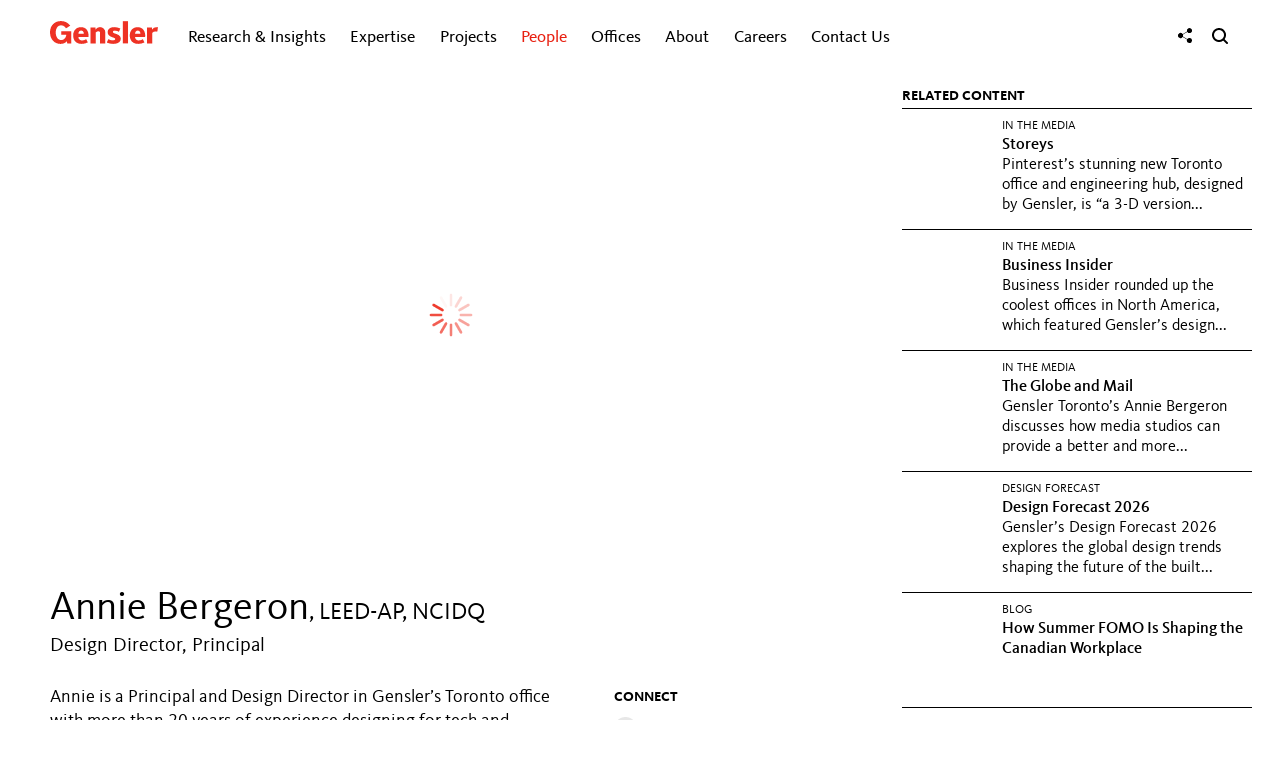

--- FILE ---
content_type: text/html; charset=utf-8
request_url: https://www.gensler.com/people/annie-bergeron
body_size: 12016
content:
<!DOCTYPE html>
<html lang="en" class="no-js">
<head>
    <meta charset="UTF-8">
    <meta http-equiv="Content-Type" content="text/html; charset=utf-8" />
    <meta name="description" content="Annie is a Principal and Design Director in Gensler’s Toronto office with more than 20 years of experience designing for tech and media companies..." />
<meta name="keywords" content="Gensler, power of design, architecture, architecture firm, design firm, consulting firm, Gensler design, Gensler architecture, design careers, architecture careers, Design, future of cities, workplace experience, creating a better world, Communities for Everyone, Architects, Designers, Brand Design, Brand Strategy, climate resilience, Workplace Amenity, Graphic Design, Design Research, Workplace Planning Software, Building Design, Environmental Graphic Design, User Research, Consulting, Interior Design, Master Planning, Urban Design, Product Design, Sustainability, Sustainable Design, ESG, Airport Design, education design, entertainment design, workplace planning, workplace design, office design, future of workplace, commercial real estate, workplace strategy, return to work, workplace research, city survey, climate. survey, climate. action, design resilience, back to the office, hybrid future, Real Estate, Headquarters, Hospitality design, Hotel design, Critical Facilities, Mixed Use, Tall Buildings, Corporate Campuses, Commercial Office Building Developers,Commercial Office Building design, Office Building architect, commercial architect, Office Buildings, Commercial Real Estate, Professional Services, Residential. design, Retail design, Retail Centers,  tech workplace, 
 technology client, lab design, lab of the future, wellness design,Fitness, sports design, stadium design, sports venue design, Workplace, Workplace Strategy, Offices, Hybrid Office, Office Design, Healthcare Design, Wellness Consulting, office developer, Life Sciences, Lab Design, commercial developer, Developer, Landlord services, consulting services, office designers, Commercial Real Estate, Commercial Office Developer, Mixed Use Development, Hybrid Workplace, Hybrid Work, workplace strategy,  Sports-Anchored Districts, Designing for the human experience, future of mobility, repurpose real estate, shape cities, gensler projects, design newsletter, design insights, architecture insights, architecture blog, design blog,  seasoned designer" />
<meta name="title" content="Annie Bergeron | People | Gensler" />
<meta name="language" content="en" />
    <meta property="og:title" content="Annie Bergeron | People | Gensler" />
<meta property="og:url" content="https://www.gensler.com/people/annie-bergeron" />
<meta property="og:description" content="Annie is a Principal and Design Director in Gensler’s Toronto office with more than 20 years of experience designing for tech and media companies..." />
<meta property="og:image" content="https://static1.gensler.com/uploads/image/101967/1760388992502/annie-bergeron-headshot-new-1024x576.jpg" />
<meta property="og:type" content="website" />
<meta property="og:site_name" content="Gensler" />
<meta property="og:locale" content="en_US" />
<meta name="twitter:card" content="summary_large_image" />
    <meta name="viewport" content="width=device-width, initial-scale=1" />
    <title>Annie Bergeron | People | Gensler</title>
    <link rel="canonical" href="https://www.gensler.com/people/annie-bergeron">
    <link rel="icon" type="image/svg+xml" href="https://static1.gensler.com/favicon-10e46182.svg" />
    <link rel="icon" type="image/png" href="https://static2.gensler.com/favicon-66f371f0.png" />
    <link rel="icon" type="image/vnd.microsoft.icon" href="https://static2.gensler.com/favicon-dd776fba.ico" />
    <link rel="apple-touch-icon" href="https://static2.gensler.com/apple-touch-icon-862105e1.png" />
    <link rel="apple-touch-icon" type="image/svg+xml" href="https://static2.gensler.com/apple-touch-icon-53557944.svg" />
    
<link rel="preload" href="/fonts/KievitWeb.woff" as="font" type="font/woff" crossorigin>
<link rel="preload" href="/fonts/KievitWeb-Book.woff" as="font" type="font/woff" crossorigin>
<link rel="preload" href="/fonts/KievitWeb-Bold.woff" as="font" type="font/woff" crossorigin>
<link rel="preload" href="/fonts/KievitWeb-Light.woff" as="font" type="font/woff" crossorigin>

<link rel="stylesheet" type="text/css" media="all" href="/css/global/typography-5fcb3936.css" integrity="sha384-+7npI5v6hAotJDHv0/hepMhcdQmfPBEgXahGC0v84ly9spWaaTyi0xou0dQHntTK">

	<link rel="stylesheet" type="text/css" media="all" href="https://static2.gensler.com/css/898f5e5b44394adf5ed74025420f683b913d8194-f5e383d3.css" integrity="sha384-3Y5WzELBY6ZVO3BOZtSPL/zstnWyAn9v2k6Q3QNdSdISulIeLmRskO5x8Z96LyJk" crossorigin="anonymous" />

<link rel="stylesheet" type="text/css" media="all" href="/css/global.css?bust=6945a092" integrity="sha384-a/uShusb+w/lkIGgJ8MzPxNr8j8pS/QlTYumzuKR+I4zkGIlHSB6tmkEB17k39LR" crossorigin="anonymous">

    <script>if(!window.ViewTimeline)document.write('<script src="/js/polyfills-ab39e754.js" integrity="sha384-wrS15SjZ8azg/m2bU8LLjMFu3MxTv0TXrwqViOIVtSTa5/P796dez2AIszva7OCN"><\/script>');</script>
  <script src="/js/sentry-fcfe551f.js" async integrity="sha384-qQ0HDm8TlhPBrWvNhI0mTQf/LjP4HQ4/JjKyJEjlUbzSX4HdOVCBw8iEAEetbGnF"></script>
  <script>(t=>{const o=t.top.document.cookie.match(/langData=({.*?})/);if(o)try{const a=JSON.parse(o[1]);a.visited=[],t.top.document.cookie="langData="+JSON.stringify(a)+";path=/"}catch(o){t.top.document.cookie="langData=;path=/"}})(window,document);</script>
<script src="/js/webComponents-78b0f1a1.js" integrity="sha384-yWiPQmx8PkYAMxrxjrL/JuY+tnDtltQ2PjSRbV3wd8fRvB1F+qqf8kacNGPZWdde"></script>
<script src="/js/components-54a5f888.js" async integrity="sha384-a/5E3EH06RLuBBWezOHlivlO8EhXkOfz8sdhPVIpSsNfARRf8fsXDSqRj7KZ28Rq"></script>
  <script data-main="/js/app.bootstrap" src="/js/app.bootstrap-d6170534.js"></script>
</head>
<body class="people" data-controller="custom" data-action="index">
    <div class="main-wrapper">
        <div class="contents-wrapper">
            <div id="main-header">
                <div class="header-wrapper">
  <div class="container header-container">
    <header>
      <a href="javascript:void(0);" class="toggle-main-menu" aria-label="Menu">
        <svg xmlns="http://www.w3.org/2000/svg" width="17" viewBox="0 0 18 14" fill="currentColor"><rect width="16.85" height="1.82" x=".9" y=".61" rx=".91"/><rect width="16.85" height="1.82" x=".9" y="6.2" rx=".91"/><rect width="16.85" height="1.82" x=".9" y="11.79" rx=".91"/></svg>
      </a>
      <div class="logo">
        <a href="/"><svg xmlns="http://www.w3.org/2000/svg" width="114.1" height="24.17" viewBox="0 0 114.1 24.17">
  <title>Gensler</title>
  <g fill="#EE3224">
    <path d="M84.28,15.19c0-5.44,3.59-8.78,8.27-8.78,5.15,0,8.56,4,7.94,10.43H89.83a3.68,3.68,0,0,0,4.08,3.65,8.12,8.12,0,0,0,4.16-1.32l1.71,3.39a13.92,13.92,0,0,1-6.68,1.56C87.54,24.11,84.28,20.61,84.28,15.19Zm11.25-1.7c0-1.94-1-3.45-2.84-3.45s-2.83,1.61-2.83,3.45Z"></path>
    <path d="M52.94,23.59V13.06a2,2,0,0,0-2.25-2.23,4.05,4.05,0,0,0-2.42,1.23V23.59H42.79V6.92h5.32V9A5.75,5.75,0,0,1,52.57,6.4a5.57,5.57,0,0,1,5.84,5.87V23.59Z"></path>
    <rect x="76.95" y="0.13" width="5.47" height="23.46"></rect>
    <path d="M113.3,11.25a8.07,8.07,0,0,0-2-.31,4.32,4.32,0,0,0-3.35,1.67v11h-5.47V6.92h5.32V9.09a5.16,5.16,0,0,1,4.75-2.61,6.62,6.62,0,0,1,1.54.18Z"></path>
    <path d="M24.47,15.19c0-5.44,3.59-8.78,8.27-8.78,5.15,0,8.56,4,7.94,10.43H30a3.68,3.68,0,0,0,4.08,3.65,8.13,8.13,0,0,0,4.16-1.32L40,22.55a13.9,13.9,0,0,1-6.67,1.56C27.72,24.11,24.47,20.61,24.47,15.19Zm11.24-1.7c0-1.94-1-3.45-2.84-3.45S30,11.64,30,13.48Z"></path>
    <path d="M66.8,24.11A15.62,15.62,0,0,1,60,22.73l1.63-3.62a9.23,9.23,0,0,0,4.54,1.32c1.93,0,2.71-.7,2.71-1.42s-.57-1.1-2.26-1.63c-3.66-1.15-5.74-2.67-5.74-5.63,0-2.71,2.21-5.34,6.69-5.34a14.78,14.78,0,0,1,6.74,1.45l-1.53,3.5a8.3,8.3,0,0,0-4.21-1.27c-1.49,0-2.13.61-2.13,1.36,0,1,.86,1.3,2.65,1.85,4.56,1.39,5.62,3.28,5.62,5.42,0,2.79-2.4,5.4-7.88,5.4"></path>
    <path d="M17.86,21.22c-.31.35-2,2.76-6.42,2.91C5,24.37,0,19.49,0,11.9S5.43-.25,11.94,0a12.11,12.11,0,0,1,9.42,4.86L16.93,7.69c-.41-.64-2-3.21-5.13-3.21-3.44,0-5.74,3-5.74,7.63,0,4.15,1.91,7.94,5.74,7.94s5.3-3.5,5.33-5.49H12V10.82H22.37V23.59H18.18l-.28-2.36Z"></path>
  </g>
</svg></a>
      </div>
      <div class="main-nav-container">
  <nav class="nav-menu closed">
    <ul class="unstyled inline">
      <li class="mobile-nav-only mobile-nav-logo">
        <a href="/"><svg xmlns="http://www.w3.org/2000/svg" width="114.1" height="24.17" viewBox="0 0 114.1 24.17">
  <title>Gensler</title>
  <g fill="#EE3224">
    <path d="M84.28,15.19c0-5.44,3.59-8.78,8.27-8.78,5.15,0,8.56,4,7.94,10.43H89.83a3.68,3.68,0,0,0,4.08,3.65,8.12,8.12,0,0,0,4.16-1.32l1.71,3.39a13.92,13.92,0,0,1-6.68,1.56C87.54,24.11,84.28,20.61,84.28,15.19Zm11.25-1.7c0-1.94-1-3.45-2.84-3.45s-2.83,1.61-2.83,3.45Z"></path>
    <path d="M52.94,23.59V13.06a2,2,0,0,0-2.25-2.23,4.05,4.05,0,0,0-2.42,1.23V23.59H42.79V6.92h5.32V9A5.75,5.75,0,0,1,52.57,6.4a5.57,5.57,0,0,1,5.84,5.87V23.59Z"></path>
    <rect x="76.95" y="0.13" width="5.47" height="23.46"></rect>
    <path d="M113.3,11.25a8.07,8.07,0,0,0-2-.31,4.32,4.32,0,0,0-3.35,1.67v11h-5.47V6.92h5.32V9.09a5.16,5.16,0,0,1,4.75-2.61,6.62,6.62,0,0,1,1.54.18Z"></path>
    <path d="M24.47,15.19c0-5.44,3.59-8.78,8.27-8.78,5.15,0,8.56,4,7.94,10.43H30a3.68,3.68,0,0,0,4.08,3.65,8.13,8.13,0,0,0,4.16-1.32L40,22.55a13.9,13.9,0,0,1-6.67,1.56C27.72,24.11,24.47,20.61,24.47,15.19Zm11.24-1.7c0-1.94-1-3.45-2.84-3.45S30,11.64,30,13.48Z"></path>
    <path d="M66.8,24.11A15.62,15.62,0,0,1,60,22.73l1.63-3.62a9.23,9.23,0,0,0,4.54,1.32c1.93,0,2.71-.7,2.71-1.42s-.57-1.1-2.26-1.63c-3.66-1.15-5.74-2.67-5.74-5.63,0-2.71,2.21-5.34,6.69-5.34a14.78,14.78,0,0,1,6.74,1.45l-1.53,3.5a8.3,8.3,0,0,0-4.21-1.27c-1.49,0-2.13.61-2.13,1.36,0,1,.86,1.3,2.65,1.85,4.56,1.39,5.62,3.28,5.62,5.42,0,2.79-2.4,5.4-7.88,5.4"></path>
    <path d="M17.86,21.22c-.31.35-2,2.76-6.42,2.91C5,24.37,0,19.49,0,11.9S5.43-.25,11.94,0a12.11,12.11,0,0,1,9.42,4.86L16.93,7.69c-.41-.64-2-3.21-5.13-3.21-3.44,0-5.74,3-5.74,7.63,0,4.15,1.91,7.94,5.74,7.94s5.3-3.5,5.33-5.49H12V10.82H22.37V23.59H18.18l-.28-2.36Z"></path>
  </g>
</svg></a>
      </li>
              <li class="tpl-4-columns gri has-children has-sub-children collapsed hidden" data-menu-id="research-insights">
          <a href="/gri">
            Research &amp; Insights                          <i class="icon-menu-state"></i>
                      </a>
                      <ul class="nav-list">
              <div class="nav-list__wrapper">
                <div class="nav-list__container">
                                      <div class="nav-list__item nav-list__item__content nav-list__item--half" style="--animation-order: 1">
                      <div class="nav-list__item__wrapper">
                        <div class="nav-list__item__custom__content__desktop">
    <div><a href="/gensler-research-institute" class="nav-list__item__custom__research">
            <div class="nav-list__item__custom__research__content"><b>Gensler Research Institute</b><br />Unlocking design solutions to navigate a changing world.&nbsp; <span class="nav-list__item__custom__research__learn-more__break"><br /></span><span class="nav-list__item__custom__research__learn-more">LEARN&nbsp;MORE</span></div>
        </a></div>
    <div><a href="/latest-research-insights" class="nav-list__item__custom__latest-research gensler-link">Latest Research &amp; Insights</a></div>
</div>
<div class="nav-list__item__custom__content__mobile">
    <ul class="nav-list__row has-children no-sub-children" style="display: block;">
        <li class="nav-list__item nav-list__item__title" style="border-top: none;"><span>Gensler Research Institute</span></li>
        <li class="nav-list__item no-children"><a href="/gensler-research-institute" class="gensler-link">Overview</a></li>
        <li class="nav-list__item no-children"><a href="/latest-research-insights" class="gensler-link">Latest Research &amp; Insights</a></li>
    </ul>
</div>                      </div>
                    </div>
                                      <div class="nav-list__item nav-list__item__content nav-list__item--half" style="--animation-order: 2">
                      <div class="nav-list__item__wrapper">
                        <div class="nav-list__item search-by-keyword nav__gri-search__custom" style="--animation-order: 6;">
    <form method="get" action="/research-insights-search" class="keyword-search" autocomplete="off"><input type="text" maxlength="60" name="k" placeholder="Keyword Search" class="keyword-search__input" aria-label="Keyword Search" autocomplete="false" /> <button href="#" class="keyword-search__button submit" aria-label="Search"><i class="icon-search-2"></i></button></form>
</div>                      </div>
                    </div>
                                                                <div class="nav-list__row  two-columns has-children no-sub-children" data-menu-id="featured-topics">
                                                  <li class="nav-list__item nav-list__item__title" style="--animation-order: 3">
                            <div class="nav-list__item__wrapper">
                              <span>FEATURED TOPICS</span>
                            </div>
                          </li>
                                                                          <li class="nav-list__item  no-children" style="--animation-order: 4">
                            <div class="nav-list__item__wrapper">
                              <a href="/office-to-residential-services" class="gensler-link">Office to Residential Conversions</a>
                            </div>
                          </li>
                                                  <li class="nav-list__item  no-children" style="--animation-order: 5">
                            <div class="nav-list__item__wrapper">
                              <a href="/research-topic-work-and-the-workplace" class="gensler-link">Work &amp; The Workplace</a>
                            </div>
                          </li>
                                                  <li class="nav-list__item  no-children" style="--animation-order: 6">
                            <div class="nav-list__item__wrapper">
                              <a href="/research-topic-future-of-cities" class="gensler-link">Future of Cities</a>
                            </div>
                          </li>
                                                  <li class="nav-list__item  no-children" style="--animation-order: 7">
                            <div class="nav-list__item__wrapper">
                              <a href="/research-topic-resilience" class="gensler-link">Sustainability &amp; Resilience</a>
                            </div>
                          </li>
                                                  <li class="nav-list__item  no-children" style="--animation-order: 8">
                            <div class="nav-list__item__wrapper">
                              <a href="/research-topic-health" class="gensler-link">Future of Healthcare</a>
                            </div>
                          </li>
                                                  <li class="nav-list__item  no-children" style="--animation-order: 9">
                            <div class="nav-list__item__wrapper">
                              <a href="/research-topic-equity" class="gensler-link">Design for Equity</a>
                            </div>
                          </li>
                                                  <li class="nav-list__item  no-children" style="--animation-order: 10">
                            <div class="nav-list__item__wrapper">
                              <a href="/research-topic-lifestyle" class="gensler-link">Lifestyle Experiences</a>
                            </div>
                          </li>
                                              </div>
                                                                                                        <div class="nav-list__row  two-columns has-children no-sub-children" data-menu-id="in-focus">
                                                  <li class="nav-list__item nav-list__item__title" style="--animation-order: 11">
                            <div class="nav-list__item__wrapper">
                              <span>IN FOCUS</span>
                            </div>
                          </li>
                                                                          <li class="nav-list__item  no-children" style="--animation-order: 12">
                            <div class="nav-list__item__wrapper">
                              <a href="/blog" class="gensler-link">dialogue Blog</a>
                            </div>
                          </li>
                                                  <li class="nav-list__item  no-children" style="--animation-order: 13">
                            <div class="nav-list__item__wrapper">
                              <a href="/publications/design-forecast/" class="gensler-link">Design Forecast</a>
                            </div>
                          </li>
                                                  <li class="nav-list__item  no-children" style="--animation-order: 14">
                            <div class="nav-list__item__wrapper">
                              <a href="/sustainability/resilience-by-design" class="gensler-link">Resilience by Design</a>
                            </div>
                          </li>
                                                  <li class="nav-list__item  no-children" style="--animation-order: 15">
                            <div class="nav-list__item__wrapper">
                              <a href="/research-library" class="gensler-link">Research Library</a>
                            </div>
                          </li>
                                                  <li class="nav-list__item  no-children" style="--animation-order: 16">
                            <div class="nav-list__item__wrapper">
                              <a href="/workplace-surveys" class="gensler-link">Workplace Surveys</a>
                            </div>
                          </li>
                                                  <li class="nav-list__item  no-children" style="--animation-order: 17">
                            <div class="nav-list__item__wrapper">
                              <a href="/webinars" class="gensler-link">Webinars</a>
                            </div>
                          </li>
                                                  <li class="nav-list__item  no-children" style="--animation-order: 18">
                            <div class="nav-list__item__wrapper">
                              <a href="/podcasts" class="gensler-link">Podcasts</a>
                            </div>
                          </li>
                                              </div>
                                                                                  <li class="nav-list__item nav__gri-search" style="--animation-order: 19">
                        <div class="nav-list__item__wrapper">
                                                      <form method="get" action="/research-insights-search" class="keyword-search">
                              <input type="text" maxlength="60" name="k" placeholder="Keyword Search" class="keyword-search__input" aria-label="Keyword Search">
                              <button href="#" class="keyword-search__button submit" aria-label="Search"><i class="icon-search-2"></i></button>
                            </form>
                                                  </div>
                      </li>
                                                      </div>
              </div>
            </ul>
                  </li>
              <li class="tpl-3-columns expertise has-children no-sub-children collapsed hidden" data-menu-id="expertise">
          <button>
            Expertise                          <i class="icon-menu-state"></i>
                      </button>
                      <ul class="nav-list">
              <div class="nav-list__wrapper">
                <div class="nav-list__container">
                                        <li class="nav-list__item " style="--animation-order: 1">
                        <div class="nav-list__item__wrapper">
                                                      <a href="/expertise/aviation" class="gensler-link">Aviation</a>
                                                  </div>
                      </li>
                                                            <li class="nav-list__item " style="--animation-order: 2">
                        <div class="nav-list__item__wrapper">
                                                      <a href="/expertise/brand-design" class="gensler-link">Brand Design</a>
                                                  </div>
                      </li>
                                                            <li class="nav-list__item " style="--animation-order: 3">
                        <div class="nav-list__item__wrapper">
                                                      <a href="/expertise/build-to-suit-headquarters" class="gensler-link">Build to Suit &amp; Headquarters</a>
                                                  </div>
                      </li>
                                                            <li class="nav-list__item " style="--animation-order: 4">
                        <div class="nav-list__item__wrapper">
                                                      <a href="/expertise/building-transformation-adaptive-reuse" class="gensler-link">Building Transformation &amp; Adaptive Reuse</a>
                                                  </div>
                      </li>
                                                            <li class="nav-list__item " style="--animation-order: 5">
                        <div class="nav-list__item__wrapper">
                                                      <a href="/expertise/cities-urban-design" class="gensler-link">Cities &amp; Urban Design</a>
                                                  </div>
                      </li>
                                                            <li class="nav-list__item " style="--animation-order: 6">
                        <div class="nav-list__item__wrapper">
                                                      <a href="/expertise/climate-action-sustainability-services" class="gensler-link">Climate Action &amp; Sustainability</a>
                                                  </div>
                      </li>
                                                            <li class="nav-list__item " style="--animation-order: 7">
                        <div class="nav-list__item__wrapper">
                                                      <a href="/expertise/consumer-goods" class="gensler-link">Consumer Goods</a>
                                                  </div>
                      </li>
                                                            <li class="nav-list__item " style="--animation-order: 8">
                        <div class="nav-list__item__wrapper">
                                                      <a href="/expertise/critical-facilities" class="gensler-link">Critical Facilities</a>
                                                  </div>
                      </li>
                                                            <li class="nav-list__item " style="--animation-order: 9">
                        <div class="nav-list__item__wrapper">
                                                      <a href="/expertise/culture-museums" class="gensler-link">Culture &amp; Museums</a>
                                                  </div>
                      </li>
                                                            <li class="nav-list__item " style="--animation-order: 10">
                        <div class="nav-list__item__wrapper">
                                                      <a href="/expertise/digital-experience-design" class="gensler-link">Digital Experience Design</a>
                                                  </div>
                      </li>
                                                            <li class="nav-list__item " style="--animation-order: 11">
                        <div class="nav-list__item__wrapper">
                                                      <a href="/expertise/education" class="gensler-link">Education</a>
                                                  </div>
                      </li>
                                                            <li class="nav-list__item " style="--animation-order: 12">
                        <div class="nav-list__item__wrapper">
                                                      <a href="/expertise/energy" class="gensler-link">Energy</a>
                                                  </div>
                      </li>
                                                            <li class="nav-list__item " style="--animation-order: 13">
                        <div class="nav-list__item__wrapper">
                                                      <a href="/expertise/entertainment" class="gensler-link">Entertainment</a>
                                                  </div>
                      </li>
                                                            <li class="nav-list__item " style="--animation-order: 14">
                        <div class="nav-list__item__wrapper">
                                                      <a href="/expertise/financial-services" class="gensler-link">Financial Services</a>
                                                  </div>
                      </li>
                                                            <li class="nav-list__item " style="--animation-order: 15">
                        <div class="nav-list__item__wrapper">
                                                      <a href="/expertise/foundations-associations-organizations" class="gensler-link">Foundations, Associations &amp; Organizations</a>
                                                  </div>
                      </li>
                                                            <li class="nav-list__item " style="--animation-order: 16">
                        <div class="nav-list__item__wrapper">
                                                      <a href="/expertise/government-defense" class="gensler-link">Government &amp; Defense</a>
                                                  </div>
                      </li>
                                                            <li class="nav-list__item " style="--animation-order: 17">
                        <div class="nav-list__item__wrapper">
                                                      <a href="/expertise/healthcare" class="gensler-link">Healthcare</a>
                                                  </div>
                      </li>
                                                            <li class="nav-list__item " style="--animation-order: 18">
                        <div class="nav-list__item__wrapper">
                                                      <a href="/expertise/hospitality" class="gensler-link">Hospitality</a>
                                                  </div>
                      </li>
                                                            <li class="nav-list__item " style="--animation-order: 19">
                        <div class="nav-list__item__wrapper">
                                                      <a href="/expertise/industrial-logistics" class="gensler-link">Industrial &amp; Logistics</a>
                                                  </div>
                      </li>
                                                            <li class="nav-list__item " style="--animation-order: 20">
                        <div class="nav-list__item__wrapper">
                                                      <a href="/expertise/media" class="gensler-link">Media</a>
                                                  </div>
                      </li>
                                                            <li class="nav-list__item " style="--animation-order: 21">
                        <div class="nav-list__item__wrapper">
                                                      <a href="/expertise/mixed-use-retail-centers" class="gensler-link">Mixed Use &amp; Retail Centers</a>
                                                  </div>
                      </li>
                                                            <li class="nav-list__item " style="--animation-order: 22">
                        <div class="nav-list__item__wrapper">
                                                      <a href="/expertise/mobility-transportation" class="gensler-link">Mobility &amp; Transportation</a>
                                                  </div>
                      </li>
                                                            <li class="nav-list__item " style="--animation-order: 23">
                        <div class="nav-list__item__wrapper">
                                                      <a href="/expertise/office-developers" class="gensler-link">Office Developers</a>
                                                  </div>
                      </li>
                                                            <li class="nav-list__item " style="--animation-order: 24">
                        <div class="nav-list__item__wrapper">
                                                      <a href="/expertise/product-development" class="gensler-link">Product Development</a>
                                                  </div>
                      </li>
                                                            <li class="nav-list__item " style="--animation-order: 25">
                        <div class="nav-list__item__wrapper">
                                                      <a href="/expertise/professional-services" class="gensler-link">Professional Services</a>
                                                  </div>
                      </li>
                                                            <li class="nav-list__item " style="--animation-order: 26">
                        <div class="nav-list__item__wrapper">
                                                      <a href="/expertise/residential" class="gensler-link">Residential</a>
                                                  </div>
                      </li>
                                                            <li class="nav-list__item " style="--animation-order: 27">
                        <div class="nav-list__item__wrapper">
                                                      <a href="/expertise/retail-consumer-experience" class="gensler-link">Retail &amp; Consumer Experience</a>
                                                  </div>
                      </li>
                                                            <li class="nav-list__item " style="--animation-order: 28">
                        <div class="nav-list__item__wrapper">
                                                      <a href="/expertise/sciences" class="gensler-link">Sciences</a>
                                                  </div>
                      </li>
                                                            <li class="nav-list__item " style="--animation-order: 29">
                        <div class="nav-list__item__wrapper">
                                                      <a href="/expertise/senior-living" class="gensler-link">Senior Living</a>
                                                  </div>
                      </li>
                                                            <li class="nav-list__item " style="--animation-order: 30">
                        <div class="nav-list__item__wrapper">
                                                      <a href="/expertise/sports" class="gensler-link">Sports</a>
                                                  </div>
                      </li>
                                                            <li class="nav-list__item " style="--animation-order: 31">
                        <div class="nav-list__item__wrapper">
                                                      <a href="/expertise/strategy" class="gensler-link">Strategy</a>
                                                  </div>
                      </li>
                                                            <li class="nav-list__item " style="--animation-order: 32">
                        <div class="nav-list__item__wrapper">
                                                      <a href="/expertise/technology" class="gensler-link">Technology</a>
                                                  </div>
                      </li>
                                                            <li class="nav-list__item " style="--animation-order: 33">
                        <div class="nav-list__item__wrapper">
                                                      <a href="/expertise/wellness" class="gensler-link">Wellness</a>
                                                  </div>
                      </li>
                                                      </div>
              </div>
            </ul>
                  </li>
              <li class=" has-children has-sub-children collapsed hidden" data-menu-id="projects">
          <a href="/projects">
            Projects                          <i class="icon-menu-state"></i>
                      </a>
                      <ul class="nav-list">
              <div class="nav-list__wrapper">
                <div class="nav-list__container">
                                                              <div class="nav-list__row ">
                                                                          <li class="nav-list__item " style="--animation-order: 2">
                            <div class="nav-list__item__wrapper">
                              <a href="/projects" class="gensler-link">Featured</a>
                            </div>
                          </li>
                                                  <li class="nav-list__item " style="--animation-order: 3">
                            <div class="nav-list__item__wrapper">
                              <a href="/projects/all" class="gensler-link">All</a>
                            </div>
                          </li>
                                                  <li class="nav-list__item " style="--animation-order: 4">
                            <div class="nav-list__item__wrapper">
                              <a href="/projects/all#topics" class="gensler-link">By Topic</a>
                            </div>
                          </li>
                                                  <li class="nav-list__item " style="--animation-order: 5">
                            <div class="nav-list__item__wrapper">
                              <a href="/projects/all#offices" class="gensler-link">By Office</a>
                            </div>
                          </li>
                                              </div>
                                                                                  <li class="nav-list__item search-by-keyword" style="--animation-order: 6">
                        <div class="nav-list__item__wrapper">
                                                      <form method="get" action="/projects/all" class="keyword-search">
                              <input type="text" maxlength="60" name="k" placeholder="Keyword Search" class="keyword-search__input" aria-label="Keyword Search">
                              <button href="#" class="keyword-search__button submit" aria-label="Search"><i class="icon-search-2"></i></button>
                            </form>
                                                  </div>
                      </li>
                                                      </div>
              </div>
            </ul>
                  </li>
              <li class=" has-children has-sub-children active collapsed hidden" data-menu-id="people">
          <a href="/people">
            People                          <i class="icon-menu-state"></i>
                      </a>
                      <ul class="nav-list">
              <div class="nav-list__wrapper">
                <div class="nav-list__container">
                                                              <div class="nav-list__row ">
                                                                          <li class="nav-list__item " style="--animation-order: 2">
                            <div class="nav-list__item__wrapper">
                              <a href="/people" class="gensler-link">All</a>
                            </div>
                          </li>
                                                  <li class="nav-list__item " style="--animation-order: 3">
                            <div class="nav-list__item__wrapper">
                              <a href="/people/global-co-chairs" class="gensler-link">Global Co-Chairs</a>
                            </div>
                          </li>
                                                  <li class="nav-list__item " style="--animation-order: 4">
                            <div class="nav-list__item__wrapper">
                              <a href="/people/co-ceos" class="gensler-link">Co-CEOs</a>
                            </div>
                          </li>
                                                  <li class="nav-list__item " style="--animation-order: 5">
                            <div class="nav-list__item__wrapper">
                              <a href="/people/board-of-directors" class="gensler-link">Board of Directors</a>
                            </div>
                          </li>
                                                  <li class="nav-list__item " style="--animation-order: 6">
                            <div class="nav-list__item__wrapper">
                              <a href="/legacy-of-leadership" class="gensler-link">Leadership History</a>
                            </div>
                          </li>
                                                  <li class="nav-list__item " style="--animation-order: 7">
                            <div class="nav-list__item__wrapper">
                              <a href="/people#topics" class="gensler-link">By Topic</a>
                            </div>
                          </li>
                                                  <li class="nav-list__item " style="--animation-order: 8">
                            <div class="nav-list__item__wrapper">
                              <a href="/people#offices" class="gensler-link">By Office</a>
                            </div>
                          </li>
                                              </div>
                                                                                  <li class="nav-list__item search-by-keyword" style="--animation-order: 9">
                        <div class="nav-list__item__wrapper">
                                                      <form method="get" action="/people" class="keyword-search">
                              <input type="text" maxlength="60" name="k" placeholder="Keyword Search" class="keyword-search__input" aria-label="Keyword Search">
                              <button href="#" class="keyword-search__button submit" aria-label="Search"><i class="icon-search-2"></i></button>
                            </form>
                                                  </div>
                      </li>
                                                      </div>
              </div>
            </ul>
                  </li>
              <li class=" has-children has-sub-children collapsed hidden" data-menu-id="offices">
          <button>
            Offices                          <i class="icon-menu-state"></i>
                      </button>
                      <ul class="nav-list">
              <div class="nav-list__wrapper">
                <div class="nav-list__container">
                                                              <div class="nav-list__row featured-title three-columns" data-menu-id="north-america">
                                                  <li class="nav-list__item nav-list__item__title" style="--animation-order: 1">
                            <div class="nav-list__item__wrapper">
                              <span>North America</span>
                            </div>
                          </li>
                                                                          <li class="nav-list__item " style="--animation-order: 2">
                            <div class="nav-list__item__wrapper">
                              <a href="/offices/atlanta" class="gensler-link">Atlanta</a>
                            </div>
                          </li>
                                                  <li class="nav-list__item " style="--animation-order: 3">
                            <div class="nav-list__item__wrapper">
                              <a href="/offices/austin" class="gensler-link">Austin</a>
                            </div>
                          </li>
                                                  <li class="nav-list__item " style="--animation-order: 4">
                            <div class="nav-list__item__wrapper">
                              <a href="/offices/baltimore" class="gensler-link">Baltimore</a>
                            </div>
                          </li>
                                                  <li class="nav-list__item " style="--animation-order: 5">
                            <div class="nav-list__item__wrapper">
                              <a href="/offices/boston" class="gensler-link">Boston</a>
                            </div>
                          </li>
                                                  <li class="nav-list__item " style="--animation-order: 6">
                            <div class="nav-list__item__wrapper">
                              <a href="/offices/charlotte" class="gensler-link">Charlotte</a>
                            </div>
                          </li>
                                                  <li class="nav-list__item " style="--animation-order: 7">
                            <div class="nav-list__item__wrapper">
                              <a href="/offices/chicago" class="gensler-link">Chicago</a>
                            </div>
                          </li>
                                                  <li class="nav-list__item " style="--animation-order: 8">
                            <div class="nav-list__item__wrapper">
                              <a href="/offices/columbus" class="gensler-link">Columbus</a>
                            </div>
                          </li>
                                                  <li class="nav-list__item " style="--animation-order: 9">
                            <div class="nav-list__item__wrapper">
                              <a href="/offices/dallas" class="gensler-link">Dallas</a>
                            </div>
                          </li>
                                                  <li class="nav-list__item " style="--animation-order: 10">
                            <div class="nav-list__item__wrapper">
                              <a href="/offices/denver" class="gensler-link">Denver</a>
                            </div>
                          </li>
                                                  <li class="nav-list__item " style="--animation-order: 11">
                            <div class="nav-list__item__wrapper">
                              <a href="/offices/detroit" class="gensler-link">Detroit</a>
                            </div>
                          </li>
                                                  <li class="nav-list__item " style="--animation-order: 12">
                            <div class="nav-list__item__wrapper">
                              <a href="/offices/houston" class="gensler-link">Houston</a>
                            </div>
                          </li>
                                                  <li class="nav-list__item " style="--animation-order: 13">
                            <div class="nav-list__item__wrapper">
                              <a href="/offices/kansas-city" class="gensler-link">Kansas City</a>
                            </div>
                          </li>
                                                  <li class="nav-list__item " style="--animation-order: 14">
                            <div class="nav-list__item__wrapper">
                              <a href="/offices/la-crosse" class="gensler-link">La Crosse</a>
                            </div>
                          </li>
                                                  <li class="nav-list__item " style="--animation-order: 15">
                            <div class="nav-list__item__wrapper">
                              <a href="/offices/las-vegas" class="gensler-link">Las Vegas</a>
                            </div>
                          </li>
                                                  <li class="nav-list__item " style="--animation-order: 16">
                            <div class="nav-list__item__wrapper">
                              <a href="/offices/los-angeles" class="gensler-link">Los Angeles</a>
                            </div>
                          </li>
                                                  <li class="nav-list__item " style="--animation-order: 17">
                            <div class="nav-list__item__wrapper">
                              <a href="/offices/miami" class="gensler-link">Miami</a>
                            </div>
                          </li>
                                                  <li class="nav-list__item " style="--animation-order: 18">
                            <div class="nav-list__item__wrapper">
                              <a href="/offices/minneapolis" class="gensler-link">Minneapolis</a>
                            </div>
                          </li>
                                                  <li class="nav-list__item " style="--animation-order: 19">
                            <div class="nav-list__item__wrapper">
                              <a href="/offices/morristown-nj" class="gensler-link">Morristown, NJ</a>
                            </div>
                          </li>
                                                  <li class="nav-list__item " style="--animation-order: 20">
                            <div class="nav-list__item__wrapper">
                              <a href="/offices/nashville" class="gensler-link">Nashville</a>
                            </div>
                          </li>
                                                  <li class="nav-list__item " style="--animation-order: 21">
                            <div class="nav-list__item__wrapper">
                              <a href="/offices/new-york" class="gensler-link">New York</a>
                            </div>
                          </li>
                                                  <li class="nav-list__item " style="--animation-order: 22">
                            <div class="nav-list__item__wrapper">
                              <a href="/offices/newport-beach" class="gensler-link">Newport Beach</a>
                            </div>
                          </li>
                                                  <li class="nav-list__item " style="--animation-order: 23">
                            <div class="nav-list__item__wrapper">
                              <a href="/offices/oakland" class="gensler-link">Oakland</a>
                            </div>
                          </li>
                                                  <li class="nav-list__item " style="--animation-order: 24">
                            <div class="nav-list__item__wrapper">
                              <a href="/offices/philadelphia" class="gensler-link">Philadelphia</a>
                            </div>
                          </li>
                                                  <li class="nav-list__item " style="--animation-order: 25">
                            <div class="nav-list__item__wrapper">
                              <a href="/offices/phoenix" class="gensler-link">Phoenix</a>
                            </div>
                          </li>
                                                  <li class="nav-list__item " style="--animation-order: 26">
                            <div class="nav-list__item__wrapper">
                              <a href="/offices/raleigh" class="gensler-link">Raleigh</a>
                            </div>
                          </li>
                                                  <li class="nav-list__item " style="--animation-order: 27">
                            <div class="nav-list__item__wrapper">
                              <a href="/offices/san-antonio" class="gensler-link">San Antonio</a>
                            </div>
                          </li>
                                                  <li class="nav-list__item " style="--animation-order: 28">
                            <div class="nav-list__item__wrapper">
                              <a href="/offices/san-diego" class="gensler-link">San Diego</a>
                            </div>
                          </li>
                                                  <li class="nav-list__item " style="--animation-order: 29">
                            <div class="nav-list__item__wrapper">
                              <a href="/offices/san-francisco" class="gensler-link">San Francisco</a>
                            </div>
                          </li>
                                                  <li class="nav-list__item " style="--animation-order: 30">
                            <div class="nav-list__item__wrapper">
                              <a href="/offices/san-jose" class="gensler-link">San Jose</a>
                            </div>
                          </li>
                                                  <li class="nav-list__item " style="--animation-order: 31">
                            <div class="nav-list__item__wrapper">
                              <a href="/offices/seattle" class="gensler-link">Seattle</a>
                            </div>
                          </li>
                                                  <li class="nav-list__item " style="--animation-order: 32">
                            <div class="nav-list__item__wrapper">
                              <a href="/offices/tampa" class="gensler-link">Tampa</a>
                            </div>
                          </li>
                                                  <li class="nav-list__item " style="--animation-order: 33">
                            <div class="nav-list__item__wrapper">
                              <a href="/offices/toronto" class="gensler-link">Toronto</a>
                            </div>
                          </li>
                                                  <li class="nav-list__item " style="--animation-order: 34">
                            <div class="nav-list__item__wrapper">
                              <a href="/offices/vancouver" class="gensler-link">Vancouver</a>
                            </div>
                          </li>
                                                  <li class="nav-list__item " style="--animation-order: 35">
                            <div class="nav-list__item__wrapper">
                              <a href="/offices/washington-d-c" class="gensler-link">Washington, D.C.</a>
                            </div>
                          </li>
                                              </div>
                                                                                                        <div class="nav-list__row featured-title" data-menu-id="latin-america">
                                                  <li class="nav-list__item nav-list__item__title" style="--animation-order: 36">
                            <div class="nav-list__item__wrapper">
                              <span>Latin America</span>
                            </div>
                          </li>
                                                                          <li class="nav-list__item " style="--animation-order: 37">
                            <div class="nav-list__item__wrapper">
                              <a href="/offices/bogota" class="gensler-link">Bogotá</a>
                            </div>
                          </li>
                                                  <li class="nav-list__item " style="--animation-order: 38">
                            <div class="nav-list__item__wrapper">
                              <a href="/offices/dominican-republic" class="gensler-link">Dominican Republic</a>
                            </div>
                          </li>
                                                  <li class="nav-list__item " style="--animation-order: 39">
                            <div class="nav-list__item__wrapper">
                              <a href="/offices/mexico-city" class="gensler-link">Mexico City</a>
                            </div>
                          </li>
                                                  <li class="nav-list__item " style="--animation-order: 40">
                            <div class="nav-list__item__wrapper">
                              <a href="/offices/monterrey" class="gensler-link">Monterrey</a>
                            </div>
                          </li>
                                                  <li class="nav-list__item " style="--animation-order: 41">
                            <div class="nav-list__item__wrapper">
                              <a href="/offices/san-jose-costa-rica" class="gensler-link">San José, Costa Rica</a>
                            </div>
                          </li>
                                              </div>
                                                                                  <div class="nav-list__group">                      <div class="nav-list__row featured-title" data-menu-id="europe">
                                                  <li class="nav-list__item nav-list__item__title" style="--animation-order: 42">
                            <div class="nav-list__item__wrapper">
                              <span>Europe</span>
                            </div>
                          </li>
                                                                          <li class="nav-list__item " style="--animation-order: 43">
                            <div class="nav-list__item__wrapper">
                              <a href="/offices/berlin" class="gensler-link">Berlin</a>
                            </div>
                          </li>
                                                  <li class="nav-list__item " style="--animation-order: 44">
                            <div class="nav-list__item__wrapper">
                              <a href="/offices/birmingham" class="gensler-link">Birmingham</a>
                            </div>
                          </li>
                                                  <li class="nav-list__item " style="--animation-order: 45">
                            <div class="nav-list__item__wrapper">
                              <a href="/offices/london" class="gensler-link">London</a>
                            </div>
                          </li>
                                                  <li class="nav-list__item " style="--animation-order: 46">
                            <div class="nav-list__item__wrapper">
                              <a href="/offices/munich" class="gensler-link">Munich</a>
                            </div>
                          </li>
                                                  <li class="nav-list__item " style="--animation-order: 47">
                            <div class="nav-list__item__wrapper">
                              <a href="/offices/paris" class="gensler-link">Paris</a>
                            </div>
                          </li>
                                              </div>
                                                                                                        <div class="nav-list__row featured-title" data-menu-id="middle-east">
                                                  <li class="nav-list__item nav-list__item__title" style="--animation-order: 48">
                            <div class="nav-list__item__wrapper">
                              <span>Middle East</span>
                            </div>
                          </li>
                                                                          <li class="nav-list__item " style="--animation-order: 49">
                            <div class="nav-list__item__wrapper">
                              <a href="/offices/abu-dhabi" class="gensler-link">Abu Dhabi</a>
                            </div>
                          </li>
                                                  <li class="nav-list__item " style="--animation-order: 50">
                            <div class="nav-list__item__wrapper">
                              <a href="/offices/dubai" class="gensler-link">Dubai</a>
                            </div>
                          </li>
                                                  <li class="nav-list__item " style="--animation-order: 51">
                            <div class="nav-list__item__wrapper">
                              <a href="/offices/riyadh" class="gensler-link">Riyadh</a>
                            </div>
                          </li>
                                              </div>
                      </div>                                                            <div class="nav-list__group">                      <div class="nav-list__row featured-title" data-menu-id="greater-china">
                                                  <li class="nav-list__item nav-list__item__title" style="--animation-order: 52">
                            <div class="nav-list__item__wrapper">
                              <span>Greater China</span>
                            </div>
                          </li>
                                                                          <li class="nav-list__item " style="--animation-order: 53">
                            <div class="nav-list__item__wrapper">
                              <a href="/offices/beijing" class="gensler-link">Beijing</a>
                            </div>
                          </li>
                                                  <li class="nav-list__item " style="--animation-order: 54">
                            <div class="nav-list__item__wrapper">
                              <a href="/offices/hong-kong" class="gensler-link">Hong Kong</a>
                            </div>
                          </li>
                                                  <li class="nav-list__item " style="--animation-order: 55">
                            <div class="nav-list__item__wrapper">
                              <a href="/offices/shanghai" class="gensler-link">Shanghai</a>
                            </div>
                          </li>
                                              </div>
                                                                                                        <div class="nav-list__row featured-title" data-menu-id="asia-pacific">
                                                  <li class="nav-list__item nav-list__item__title" style="--animation-order: 56">
                            <div class="nav-list__item__wrapper">
                              <span>Asia Pacific</span>
                            </div>
                          </li>
                                                                          <li class="nav-list__item " style="--animation-order: 57">
                            <div class="nav-list__item__wrapper">
                              <a href="/offices/bangalore" class="gensler-link">Bangalore</a>
                            </div>
                          </li>
                                                  <li class="nav-list__item " style="--animation-order: 58">
                            <div class="nav-list__item__wrapper">
                              <a href="/offices/bangkok" class="gensler-link">Bangkok</a>
                            </div>
                          </li>
                                                  <li class="nav-list__item " style="--animation-order: 59">
                            <div class="nav-list__item__wrapper">
                              <a href="/offices/mumbai" class="gensler-link">Mumbai</a>
                            </div>
                          </li>
                                                  <li class="nav-list__item " style="--animation-order: 60">
                            <div class="nav-list__item__wrapper">
                              <a href="/offices/singapore" class="gensler-link">Singapore</a>
                            </div>
                          </li>
                                                  <li class="nav-list__item " style="--animation-order: 61">
                            <div class="nav-list__item__wrapper">
                              <a href="/offices/sydney" class="gensler-link">Sydney</a>
                            </div>
                          </li>
                                                  <li class="nav-list__item " style="--animation-order: 62">
                            <div class="nav-list__item__wrapper">
                              <a href="/offices/tokyo" class="gensler-link">Tokyo</a>
                            </div>
                          </li>
                                              </div>
                      </div>                                                      </div>
              </div>
            </ul>
                  </li>
              <li class="tpl-2-columns has-children no-sub-children collapsed hidden" data-menu-id="about">
          <a href="/about">
            About                          <i class="icon-menu-state"></i>
                      </a>
                      <ul class="nav-list">
              <div class="nav-list__wrapper">
                <div class="nav-list__container">
                                        <li class="nav-list__item  no-children" style="--animation-order: 1">
                        <div class="nav-list__item__wrapper">
                                                      <a href="/about" class="gensler-link">Firm Profile</a>
                                                  </div>
                      </li>
                                                            <li class="nav-list__item  no-children" style="--animation-order: 2">
                        <div class="nav-list__item__wrapper">
                                                      <a href="/in-the-media" class="gensler-link">In The Media</a>
                                                  </div>
                      </li>
                                                            <li class="nav-list__item  no-children" style="--animation-order: 3">
                        <div class="nav-list__item__wrapper">
                                                      <a href="/press-releases" class="gensler-link">Press Releases</a>
                                                  </div>
                      </li>
                                                            <li class="nav-list__item  no-children" style="--animation-order: 4">
                        <div class="nav-list__item__wrapper">
                                                      <a href="/about/community" class="gensler-link">Community</a>
                                                  </div>
                      </li>
                                                      </div>
              </div>
            </ul>
                  </li>
              <li class=" no-children" data-menu-id="careers">
          <a href="/careers">
            Careers                      </a>
                  </li>
              <li class=" no-children" data-menu-id="contact-us">
          <a href="/contact">
            Contact Us                      </a>
                  </li>
          </ul>

    <!-- Share menu icons -->
    <div class="nav-share-menu">
      <div class="nav-share-menu-title">Share</div>
      <ul class="unstyled" data-component="share-links">
            <li>
            <a href="https://www.linkedin.com/shareArticle?mini=true&amp;url=https%3A%2F%2Fwww.gensler.com%2Fpeople%2Fannie-bergeron&amp;title=Annie+Bergeron+%7C+People&amp;summary=Annie+is+a+Principal+and+Design+Director+in+Gensler%E2%80%99s+Toronto+office+with+more+than+20+years+of+experience+designing+for+tech+and+media+companies...&amp;source=Gensler" target="_blank" data-url-format="https://www.linkedin.com/shareArticle?mini=true&amp;url={url}&amp;title={title}&amp;summary={summary}&amp;source=Gensler" title="Share on LinkedIn" aria-label="Share on LinkedIn">
                <svg class="social-icon">
                    <use xlink:href="/images/icons/social-52043ab5.svg#icon-linkedin" />
                </svg>
            </a>
        </li>
            <li>
            <a href="https://twitter.com/intent/tweet?text=Annie+Bergeron+%7C+People&amp;url=https%3A%2F%2Fwww.gensler.com%2Fpeople%2Fannie-bergeron" target="_blank" data-url-format="https://twitter.com/intent/tweet?text={title}&amp;url={url}" title="Share on X" aria-label="Share on X">
                <svg class="social-icon">
                    <use xlink:href="/images/icons/social-52043ab5.svg#icon-twitter" />
                </svg>
            </a>
        </li>
            <li>
            <a href="https://www.facebook.com/sharer/sharer.php?u=https%3A%2F%2Fwww.gensler.com%2Fpeople%2Fannie-bergeron" target="_blank" data-url-format="https://www.facebook.com/sharer/sharer.php?u={url}" title="Share on Facebook" aria-label="Share on Facebook">
                <svg class="social-icon">
                    <use xlink:href="/images/icons/social-52043ab5.svg#icon-facebook" />
                </svg>
            </a>
        </li>
            <li>
            <a href="mailto:?subject=www.gensler.com%3A+Annie+Bergeron+%7C+People&amp;body=See+the+following+page+on+www.gensler.com%3A%0D%0A%0D%0Ahttps%3A%2F%2Fwww.gensler.com%2Fpeople%2Fannie-bergeron" target="_blank" data-url-format="mailto:?subject=www.gensler.com%3A+{title}&amp;body=See+the+following+page+on+www.gensler.com%3A%0D%0A%0D%0A{url}" title="Share via Email" aria-label="Share via Email">
                <svg class="social-icon">
                    <use xlink:href="/images/icons/social-52043ab5.svg#icon-email" />
                </svg>
            </a>
        </li>
    </ul>
    </div>
  </nav>
</div>
      <div class="search-menu-thin">
                <button class="btn-link btn-share" aria-label="Share">
          <svg xmlns="http://www.w3.org/2000/svg" width="14" viewBox="0 0 14 16" fill="currentColor"><path d="M11.46 9.97a2.53 2.53 0 0 0-2.15 1.18l-4.4-2.67a2.52 2.52 0 0 0 0-1.88l4.4-2.64a2.54 2.54 0 1 0-.23-.46l-4.4 2.65a2.54 2.54 0 1 0 0 2.78l4.4 2.68a2.54 2.54 0 1 0 2.38-1.64Z"/></svg>
        </button>
        <button class="btn-link btn-search" aria-label="Search">
          <svg xmlns="http://www.w3.org/2000/svg" width="16" viewBox="0 0 15 15" fill="currentColor"><path d="M1.876 6.568a4.691 4.691 0 1 1 9.383 0 4.691 4.691 0 0 1-9.383 0ZM6.568 0a6.568 6.568 0 1 0 3.94 11.822.935.935 0 0 0 .087.1l2.815 2.815a.938.938 0 0 0 1.327-1.327l-2.815-2.815a.935.935 0 0 0-.1-.087A6.568 6.568 0 0 0 6.568 0Z" clip-rule="evenodd"/></svg>
        </button>
      </div>
      <div class="share-menu">
        <nav class="nav-share">
          <ul class="unstyled" data-component="share-links">
            <li>
            <a href="https://www.linkedin.com/shareArticle?mini=true&amp;url=https%3A%2F%2Fwww.gensler.com%2Fpeople%2Fannie-bergeron&amp;title=Annie+Bergeron+%7C+People&amp;summary=Annie+is+a+Principal+and+Design+Director+in+Gensler%E2%80%99s+Toronto+office+with+more+than+20+years+of+experience+designing+for+tech+and+media+companies...&amp;source=Gensler" target="_blank" data-url-format="https://www.linkedin.com/shareArticle?mini=true&amp;url={url}&amp;title={title}&amp;summary={summary}&amp;source=Gensler" title="Share on LinkedIn" aria-label="Share on LinkedIn">
                <svg class="social-icon">
                    <use xlink:href="/images/icons/social-52043ab5.svg#icon-linkedin" />
                </svg>
            </a>
        </li>
            <li>
            <a href="https://twitter.com/intent/tweet?text=Annie+Bergeron+%7C+People&amp;url=https%3A%2F%2Fwww.gensler.com%2Fpeople%2Fannie-bergeron" target="_blank" data-url-format="https://twitter.com/intent/tweet?text={title}&amp;url={url}" title="Share on X" aria-label="Share on X">
                <svg class="social-icon">
                    <use xlink:href="/images/icons/social-52043ab5.svg#icon-twitter" />
                </svg>
            </a>
        </li>
            <li>
            <a href="https://www.facebook.com/sharer/sharer.php?u=https%3A%2F%2Fwww.gensler.com%2Fpeople%2Fannie-bergeron" target="_blank" data-url-format="https://www.facebook.com/sharer/sharer.php?u={url}" title="Share on Facebook" aria-label="Share on Facebook">
                <svg class="social-icon">
                    <use xlink:href="/images/icons/social-52043ab5.svg#icon-facebook" />
                </svg>
            </a>
        </li>
            <li>
            <a href="mailto:?subject=www.gensler.com%3A+Annie+Bergeron+%7C+People&amp;body=See+the+following+page+on+www.gensler.com%3A%0D%0A%0D%0Ahttps%3A%2F%2Fwww.gensler.com%2Fpeople%2Fannie-bergeron" target="_blank" data-url-format="mailto:?subject=www.gensler.com%3A+{title}&amp;body=See+the+following+page+on+www.gensler.com%3A%0D%0A%0D%0A{url}" title="Share via Email" aria-label="Share via Email">
                <svg class="social-icon">
                    <use xlink:href="/images/icons/social-52043ab5.svg#icon-email" />
                </svg>
            </a>
        </li>
    </ul>
        </nav>
      </div>
      <div class="search-menu">
        <form class="search-form" action="/search" method="get">
          <label for="global_search_q" class="readers-only">Search</label>
          <input id="global_search_q" type="text" name="q" maxlength="60" placeholder="Search" />
          <button aria-label="Search"><i class="icon-search-2"></i></button>
        </form>
      </div>
    </header>
  </div>
</div>
            </div>

            <div class="contents-container">
                
<!-- BlogViewTracker: not a blog post -->
<div class="detail-page person">
  <div class="detail-layout">
          
  <div class="detail-layout__hero">
    <div class="detail-layout__hero__container">
      <div data-id="detail-hero-image" class="lazyload-spinner detail-hero-image">
                <div class="hero-caption-overlay" style="display:none;"></div>
                  <img
            class="lazyload lazyload-spinner no-slideshow-trigger"
            data-src="https://static2.gensler.com/uploads/hero_element/11555/thumb_desktop/thumbs/BERGERON_Annie_Bergeron_116_RGB_Edited_1517336577_1024x576.jpg"
            data-srcset="https://static2.gensler.com/uploads/hero_element/11555/thumb_mobile/thumbs/BERGERON_Annie_Bergeron_116_RGB_Edited_1517336577_508x286.jpg 508w, https://static2.gensler.com/uploads/hero_element/11555/thumb_desktop/thumbs/BERGERON_Annie_Bergeron_116_RGB_Edited_1517336577_1024x576.jpg 1024w"
            data-slideshow="https://static2.gensler.com/uploads/image/22909/filename/BERGERON_Annie_Bergeron_116_RGB_Edited_1517336577.jpg"
            data-slideshow-mobile="https://static2.gensler.com/uploads/hero_element/11555/thumb_mobile/thumbs/BERGERON_Annie_Bergeron_116_RGB_Edited_1517336577_640.jpg"
            data-slideshow-tablet="https://static2.gensler.com/uploads/hero_element/11555/thumb_tablet/thumbs/BERGERON_Annie_Bergeron_116_RGB_Edited_1517336577_1024.jpg"
            data-caption=""
            data-overlay=""
            data-credits="" alt="A photo of Annie Bergeron"
          >
        
              </div>
    </div>
  </div>
      
        <div class="detail-layout__wrapper">
      
<article class="detail-layout__content-wrapper">
  <div class="detail-layout__content detail-layout__content--2cols detail-layout__title">
    <div class="detail-layout__content__col">
      <header >
        <h1 class="person-name">Annie Bergeron<span class="person-accreditations">, LEED-AP, NCIDQ</span></h1>
        <p class="detail-layout__content__subtitle">Design Director, Principal</p>
      </header>
                </div>
  </div>
  <div class="detail-layout__content detail-layout__content--2cols">
    <div class="detail-layout__content__col">
      <div class="detail-layout__content__copy" >
        Annie is a Principal and Design Director in Gensler’s Toronto office with more than 20 years of experience designing for tech and media companies. She oversees the strategic planning, design, construction, and branding implementation for trusted clients such as Pinterest, IndexExchange, IBM, and SpinMaster. Annie is also a mentor to her colleagues, inspiring her teams with confidence and insight that drives innovation. A highly regarded voice in the Toronto design community, she is an active critic and guest lecturer at local universities, and a panelist and speaker at national industry conferences. Her versatility has won her the Ryerson Award of Recognition for Design Excellence, numerous ARIDO Design awards, product design awards from NEOCON, and VMSD’s award for visual merchandising. Annie holds a Bachelors in Interior Design from Ryerson University in Toronto.      </div>
                </div>
    <div class="detail-layout__content__col detail-layout__content__col--side no-gensler-link">
      
                <h3 class="h3">Connect</h3>
          <ul class="unstyled list-icons">
                          <li class="phone">
                <a href="tel:+14166013892"><svg
                    class="social-icon"><use xlink:href="/images/icons/social-52043ab5.svg#icon-phone"/></svg> +1 416.601.3892</a>
                                              </li>
                                                                  <li><script id="mailto-link-1">var z='mailto-link-1',s=document.getElementById(z),c=document.createElement('span');c.innerHTML=(function(a,b){var i,o='';for(i=0;i<a.length/2;i++){o+='%'+('00'+(parseInt(a.substr(i*2,2),16) ^ b.charCodeAt(i % b.length)).toString(16)).slice(-2)} return decodeURIComponent(o);})('[base64]',z);s.parentNode.replaceChild(c,s);</script></li>
                                      <li><a target="_blank" href="https://www.linkedin.com/in/annie-bergeron-38a63968/"><svg class="social-icon"><use xlink:href="/images/icons/social-52043ab5.svg#icon-linkedin"/></svg> LinkedIn</a></li>                                                                          <li class="person-blog-posts-link">
                  <a href="/blog?k=author%3A%22Annie%20Bergeron%22">
                      Read Annie’s Blog&nbsp;Posts
                  </a>
              </li>
                      </ul>
            </div>
  </div>
</article>
      <div class="detail-layout__sidebar" data-component="detail-layout-sidebar">
        <div class="detail-layout__sidebar__inner">
          
<aside class="aside contact-list">  <h3 class="h3">Related Content</h3>
  <ul class=" unstyled">
          <li>
        
                  <a href="https://storeys.com/inside-pinterest-new-toronto-office/"
              target="_blank"                                    >
                  <div class="contact-image">
            <div class="ratio-1-1">
              <img src=""
                   class="lazyload"
                   data-src="https://static2.gensler.com/uploads/image/80581/thumbs/01_Pinterest_508x508_1675441810_250x250.jpg"
                   alt="Pinterest main reception desk"
              />
            </div>
          </div>
          <div class="contact-details">
            <div class="content-category">In The Media</div>
            <div class="contact-info">
                              <div class="contact-title">
                  Storeys                </div>

                              
                              <br />
                <div class="description">
                                      Pinterest’s stunning new Toronto office and engineering hub, designed by Gensler, is “a 3-D version...                                  </div>

                                          </div>
          </div>
        </a>
      </li>
          <li>
        
                  <a href="https://www.businessinsider.com/office-perks-north-america-t-mobile-pinterest-2023-3"
              target="_blank"                                    >
                  <div class="contact-image">
            <div class="ratio-1-1">
              <img src=""
                   class="lazyload"
                   data-src="https://static1.gensler.com/uploads/image/82211/thumbs/in-the-media-business-insider-tmobile-coolest-offices-032023-508x508_1680013488_250x250.jpg"
                   alt="People standing in front of a food truck."
              />
            </div>
          </div>
          <div class="contact-details">
            <div class="content-category">In The Media</div>
            <div class="contact-info">
                              <div class="contact-title">
                  Business Insider                </div>

                              
                              <br />
                <div class="description">
                                      Business Insider rounded up the coolest offices in North America, which featured Gensler’s design...                                  </div>

                                          </div>
          </div>
        </a>
      </li>
          <li>
        
                  <a href="https://www.theglobeandmail.com/real-estate/article-media-studios-take-centre-stage-in-hybrid-offices/"
              target="_blank"                                    >
                  <div class="contact-image">
            <div class="ratio-1-1">
              <img src=""
                   class="lazyload"
                   data-src="https://static1.gensler.com/uploads/image/49603/thumbs/in-the-media-globe-mail-media-studios-hybrid-annie-bergenson-11302021-508x508_1638475294_508x508_250x250.jpg"
                   alt="A person standing in front of a screen in a room with people."
              />
            </div>
          </div>
          <div class="contact-details">
            <div class="content-category">In The Media</div>
            <div class="contact-info">
                              <div class="contact-title">
                  The Globe and Mail                </div>

                              
                              <br />
                <div class="description">
                                      Gensler Toronto’s Annie Bergeron discusses how media studios can provide a better and more...                                  </div>

                                          </div>
          </div>
        </a>
      </li>
          <li>
        
                  <a href="/publications/design-forecast/2026"
                                                 >
                  <div class="contact-image">
            <div class="ratio-1-1">
              <img src=""
                   class="lazyload"
                   data-src="https://static2.gensler.com/uploads/image/103687/1764621189934/thumbs/df26-burlingame-02-508x508_250x250.jpg"
                   alt="A person walking in front of a building."
              />
            </div>
          </div>
          <div class="contact-details">
            <div class="content-category">Design forecast</div>
            <div class="contact-info">
                              <div class="contact-title">
                  Design Forecast 2026                </div>

                              
                              <br />
                <div class="description">
                                      Gensler’s Design Forecast 2026 explores the global design trends shaping the future of the built...                                  </div>

                                          </div>
          </div>
        </a>
      </li>
          <li>
        
                  <a href="/blog/how-summer-fomo-is-shaping-the-canadian-workplace"
                                                 >
                  <div class="contact-image">
            <div class="ratio-1-1">
              <img src=""
                   class="lazyload"
                   data-src="https://static1.gensler.com/uploads/image/97714/thumbs/LOPTO_Pinterest_038_508_1746640382_250x250.jpg"
                   alt="A couple of women sitting in chairs."
              />
            </div>
          </div>
          <div class="contact-details">
            <div class="content-category">Blog</div>
            <div class="contact-info">
                              <div class="contact-title">
                  How Summer FOMO Is Shaping the Canadian Workplace                </div>

                              
                          </div>
          </div>
        </a>
      </li>
          <li>
        
                  <a href="/blog/future-of-work-in-canada-gensler-global-workplace-survey"
                                                 >
                  <div class="contact-image">
            <div class="ratio-1-1">
              <img src=""
                   class="lazyload"
                   data-src="https://static1.gensler.com/uploads/image/86635/thumbs/IndexExchange_508_1688760487_250x250.jpg"
                   alt="People sitting at a table."
              />
            </div>
          </div>
          <div class="contact-details">
            <div class="content-category">Blog</div>
            <div class="contact-info">
                              <div class="contact-title">
                  The Future of Work in Canada: Insights From Gensler’s Global Workplace Survey                </div>

                              
                          </div>
          </div>
        </a>
      </li>
          <li>
        
                  <a href="/projects/index-exchange"
                                                 >
                  <div class="contact-image">
            <div class="ratio-1-1">
              <img src=""
                   class="lazyload"
                   data-src="https://static1.gensler.com/uploads/image/97031/thumbs/project-index-exchange-01-508x508_1742585792_250x250.jpg"
                   alt="A person sitting on a couch in an office lounge room with a table and chairs."
              />
            </div>
          </div>
          <div class="contact-details">
            <div class="content-category">Project</div>
            <div class="contact-info">
                              <div class="contact-title">
                  Index Exchange                </div>

                              
                              <br />
                <div class="description">
                                      Responsive and flexible, Index Exchange’s workplace at The Well in downtown Toronto, is designed...                                  </div>

                                          </div>
          </div>
        </a>
      </li>
          <li class=" last">
        
                  <a href="/projects/ibm-office-toronto"
                                                 >
                  <div class="contact-image">
            <div class="ratio-1-1">
              <img src=""
                   class="lazyload"
                   data-src="https://static1.gensler.com/uploads/image/80665/thumbs/01_IBM_508x508_1675719582_250x250.jpg"
                   alt="A person standing in a hallway."
              />
            </div>
          </div>
          <div class="contact-details">
            <div class="content-category">Project</div>
            <div class="contact-info">
                              <div class="contact-title">
                  IBM                </div>

                              
                              <br />
                <div class="description">
                                      IBM worked with Gensler to create a highly collaborative, agile workspace in Toronto’s south core...                                  </div>

                                          </div>
          </div>
        </a>
      </li>
      </ul>
</aside>        </div>
      </div>
    </div>
  </div>
  </div>
            </div>

            <div class="footer-wrapper">
                <div class="container footer-container">
                    <footer>
  <nav class="nav-footer">
    <ul class="unstyled inline">
              <li><a href="/contact">Contact</a></li>        <li><a href="/doc/gensler-fact-sheet" target="_blank">Gensler Fact Sheet</a></li>        <li><a href="/doc/gensler-guiding-principles" target="_blank">Guiding Principles</a></li>        <li><a href="https://www3.gensler.com/lp/dialogue-now-sign-up?utm_source=web&utm_medium=web-links&utm_content=dialogue-now-signup&utm_campaign=212361931-fwm_dialoguenow" target="_blank">Newsletter</a></li>        <li><a href="/about/inclusion">Inclusion</a></li>        <li><a href="/ethics-compliance">Ethics</a></li>        <li><a href="/sustainability/resilience-by-design">Resilience</a></li>                  </ul>

          <ul class="unstyled inline right">
        <li><a href="#" id="top-of-page">Top of page <i class="icon-arrow-up"></i></a></li>
      </ul>
    
  </nav>

      <ul class="unstyled footer-social" data-component="social-links">
      <li><a aria-label="LinkedIn" href="https://www.linkedin.com/company/gensler" target="_blank"><svg class="social-icon"><use xlink:href="/images/icons/social-52043ab5.svg#icon-linkedin"/></svg></a></li>
      <li><a aria-label="YouTube" href="https://www.youtube.com/@Gensler_Design" target="_blank"><svg class="social-icon"><use xlink:href="/images/icons/social-52043ab5.svg#icon-youtube"/></svg></a></li>
      <li><a aria-label="Instagram" href="https://instagram.com/gensler_design" target="_blank"><svg class="social-icon"><use xlink:href="/images/icons/social-52043ab5.svg#icon-instagram"/></svg></a></li>
      <li><a aria-label="X" href="https://twitter.com/gensler_design" target="_blank"><svg class="social-icon"><use xlink:href="/images/icons/social-52043ab5.svg#icon-twitter"/></svg></a></li>
      <li><a aria-label="Facebook" href="https://www.facebook.com/GenslerDesign" target="_blank"><svg class="social-icon"><use xlink:href="/images/icons/social-52043ab5.svg#icon-facebook"/></svg></a></li>
      <li><a class="popup-wechat" aria-label="WeChat" href="https://weixin.qq.com/r/3kPB2azEJPFbrei69xbM" target="_blank"><svg class="social-icon"><use xlink:href="/images/icons/social-52043ab5.svg#icon-wechat"/></svg></a></li>
    </ul>
  
  <p class="footer-copy">
    &copy; 2026 Gensler, All Rights Reserved&nbsp;&nbsp;
    <a href="/privacy-policy">Privacy Statement</a>&nbsp;&nbsp;
    <a href="?cookie-preferences" data-reset-cookies>Cookie Preferences</a>&nbsp;&nbsp;
    <a href="//www.gensler.com/doc/gensler-transparency-statement">Transparency Statement</a>  </p>

</footer>
                </div>
            </div>
        </div>
    </div>

            <script type="application/ld+json">{"@context":"http:\/\/schema.org","@type":"NewsArticle","headline":"Annie Bergeron | People","url":"https:\/\/www.gensler.com\/people\/annie-bergeron","thumbnailUrl":"https:\/\/static1.gensler.com\/uploads\/image\/101967\/1760388992502\/annie-bergeron-headshot-new-1024x576.jpg","dateCreated":"","articleSection":"People","creator":[],"keywords":["Gensler","power of design","architecture","architecture firm","design firm","consulting firm","Gensler design","Gensler architecture","design careers","architecture careers","Design","future of cities","workplace experience","creating a better world","Communities for Everyone","Architects","Designers","Brand Design","Brand Strategy","climate resilience","Workplace Amenity","Graphic Design","Design Research","Workplace Planning Software","Building Design","Environmental Graphic Design","User Research","Consulting","Interior Design","Master Planning","Urban Design","Product Design","Sustainability","Sustainable Design","ESG","Airport Design","education design","entertainment design","workplace planning","workplace design","office design","future of workplace","commercial real estate","workplace strategy","return to work","workplace research","city survey","climate. survey","climate. action","design resilience","back to the office","hybrid future","Real Estate","Headquarters","Hospitality design","Hotel design","Critical Facilities","Mixed Use","Tall Buildings","Corporate Campuses","Commercial Office Building Developers","Commercial Office Building design","Office Building architect","commercial architect","Office Buildings","Commercial Real Estate","Professional Services","Residential. design","Retail design","Retail Centers","tech workplace","technology client","lab design","lab of the future","wellness design","Fitness","sports design","stadium design","sports venue design","Workplace","Workplace Strategy","Offices","Hybrid Office","Office Design","Healthcare Design","Wellness Consulting","office developer","Life Sciences","Lab Design","commercial developer","Developer","Landlord services","consulting services","office designers","Commercial Real Estate","Commercial Office Developer","Mixed Use Development","Hybrid Workplace","Hybrid Work","workplace strategy","Sports-Anchored Districts","Designing for the human experience","future of mobility","repurpose real estate","shape cities","gensler projects","design newsletter","design insights","architecture insights","architecture blog","design blog","seasoned designer"]}</script>
        <script>
  var _paq = window._paq = window._paq || [];
  _paq.push(["disableCookies"]);
  _paq.push(['trackPageView']);
  _paq.push(['enableLinkTracking']);
  (function() {
    var u="https://gensler.matomo.cloud/";
    _paq.push(['setTrackerUrl', u+'matomo.php']);
    _paq.push(['setSiteId', '1']);
    var d=document, g=d.createElement('script'), s=d.getElementsByTagName('script')[0];
    g.async=true; g.src='//cdn.matomo.cloud/gensler.matomo.cloud/matomo.js'; s.parentNode.insertBefore(g,s);
  })();
</script>
        

  <script>
    window.dataLayer = window.dataLayer || [];
    function gtag(){dataLayer.push(arguments);}

    var _acceptCookiesCb = _acceptCookiesCb || [];
    _acceptCookiesCb.push(function() {
      var ga = document.createElement('script'); ga.async = true;
      ga.src = 'https://www.googletagmanager.com/gtag/js?id=G-NWF91HW4RS';
      var s = document.getElementsByTagName('script')[0]; s.parentNode.insertBefore(ga, s);
      gtag('js', new Date());
      gtag('config', 'G-NWF91HW4RS');
    });
  </script>

        <script>
  var _acceptCookiesCb = _acceptCookiesCb || [];
  _acceptCookiesCb.push(function() {
    var hs = document.createElement('script');
    hs.id = 'hs-script-loader'; hs.async = true; hs.defer = true;
    hs.src = 'https://js-na2.hs-scripts.com/243941485.js';
    var s = document.getElementsByTagName('script')[0]; s.parentNode.insertBefore(hs, s);
  });
</script>
        <script>
_linkedin_partner_id = "4190361";
window._linkedin_data_partner_ids = window._linkedin_data_partner_ids || [];
window._linkedin_data_partner_ids.push(_linkedin_partner_id);
var _acceptCookiesCb = _acceptCookiesCb || [];
_acceptCookiesCb.push(function(){
    (function(l) {
        if (!l){window.lintrk = function(a,b){window.lintrk.q.push([a,b])};window.lintrk.q=[]}
        var s = document.getElementsByTagName("script")[0];
        var b = document.createElement("script");
        b.type = "text/javascript";
        b.async = true;
        b.src = "https://snap.licdn.com/li.lms-analytics/insight.min.js";
        s.parentNode.insertBefore(b, s);
    })(window.lintrk);
});
</script>
<noscript><img height="1" width="1" style="display:none;" alt="" src="https://px.ads.linkedin.com/collect/?pid=4190361&fmt=gif" /></noscript>
        <script src="/js/cookie-msg-c2020985.js" integrity="sha384-QeWbx3ZyvSczARQWF1mgSo436Wxu0zggnLEf+uWIUfgF3SXP8PuqzyDxnyUXGG4R"></script>
        <!-- release: master  2026-01-23 18:46:03 -->
    </body>
</html>


--- FILE ---
content_type: text/css
request_url: https://static2.gensler.com/css/898f5e5b44394adf5ed74025420f683b913d8194-f5e383d3.css
body_size: 63527
content:
body,html{--font-family:"KievitWeb","Helvetica Neue",Helvetica,Arial,sans-serif;font-family:KievitWeb,Helvetica Neue,Helvetica,Arial,sans-serif;font-size:16px;line-height:1.375;-webkit-text-size-adjust:100%;-ms-text-size-adjust:100%;height:100%;margin:0;padding:0;scroll-behavior:smooth;--scroll-behavior:smooth}body:lang(ja),html:lang(ja){font-size:13.6px}body{background-color:transparent;color:#000}article,aside,details,figcaption,figure,footer,header,hgroup,nav,section{display:block}audio,canvas,video{display:inline-block}audio:not([controls]){display:none}a:focus{outline:thin dotted #333;outline:5px auto -webkit-focus-ring-color;outline-offset:-2px}a:active,a:hover{outline:0}sub,sup{font-size:max(min(70%,8px),35%);line-height:0;margin:0 .05em 0 .1em;position:relative}sub:lang(ja),sup:lang(ja){font-size:calc(max(min(70%, 8px), 35%) * .85)}sup{vertical-align:super}sub,sup{top:-.1em}sub{font-size:.75em;vertical-align:sub}sub:lang(ja){font-size:.64em}img{border:0;height:auto;max-width:100%;vertical-align:middle;-ms-interpolation-mode:bicubic}blockquote{display:block;-webkit-margin-before:1em;-webkit-margin-after:1em;-webkit-margin-start:40px;-webkit-margin-end:40px}button,input,select,textarea{font-size:100%;margin:0;vertical-align:middle}button:lang(ja),input:lang(ja),select:lang(ja),textarea:lang(ja){font-size:85%}button,input{color:#000;line-height:normal}button::-moz-focus-inner,input::-moz-focus-inner{border:0;padding:0}button,input[type=button],input[type=reset],input[type=submit]{-webkit-appearance:button;cursor:pointer}button,input[type=button],input[type=checkbox],input[type=radio],input[type=reset],input[type=submit],label,select{cursor:pointer}input[type=search]{-webkit-appearance:textfield;box-sizing:content-box}input[type=search]::-webkit-search-cancel-button,input[type=search]::-webkit-search-decoration{-webkit-appearance:none}textarea{overflow:auto;vertical-align:top}a{color:#000;color:inherit;color:var(--links-color,inherit);-webkit-text-decoration:none;text-decoration:none}a.hover,a:focus,a:hover{color:var(--links-hover-color,var(--color-gensler-dark-orange));text-decoration:none;-webkit-text-decoration:var(--links-hover-text-decoration,none);text-decoration:var(--links-hover-text-decoration,none)}p{margin:0 0 10px;margin:0 0 var(--p-margin-bottom,10px)}small{font-size:85%}small:lang(ja){font-size:72.25%}strong{font-weight:700}em{font-style:italic}cite{font-style:normal}h1,h2,h3,h4,h5,h6{color:inherit;font-family:inherit;font-weight:700;line-height:20px;margin:10px 0;text-rendering:optimizelegibility}h1,h2,h3{line-height:1.3}h1{font-size:38.5px}h1:lang(ja){font-size:32.73px}h2{font-size:31.5px;font-size:var(--h2-font-size,31.5px);margin:10px 0;margin:var(--h2-margin-top,10px) 0 var(--h2-margin-bottom,10px)}h2:lang(ja){font-size:calc(31.5px * .85);font-size:calc(var(--h2-font-size, 31.5px) * .85)}h3{font-size:24.5px;margin:0 0 24px}h3:lang(ja){font-size:20.82px}h4{font-size:17.5px}h4:lang(ja){font-size:14.88px}h5{font-size:14px}h5:lang(ja),h6{font-size:11.9px}h6:lang(ja){font-size:10.12px}ol,ul{margin:0 0 20px 18px;padding:0}li,ol ol,ol ul,ul ol,ul ul{margin-bottom:0}li{line-height:1.25;line-height:var(--li-line-height,1.25);margin-bottom:var(--li-margin-bottom,0)}ol.inline,ol.unstyled,ul.inline,ul.unstyled{list-style:none;margin-left:0}ol.inline>li,ul.inline>li{display:inline-block;padding-left:5px;padding-right:5px}dl{margin-bottom:20px}dd,dt{line-height:20px}dt{font-weight:700}dd{margin-left:10px}hr{border:0;border-bottom:1px solid #fff;border-top:1px solid #eee;margin:20px 0}fieldset,figure{border:0;margin:0;padding:0}legend{border:0;border-bottom:1px solid #e5e5e5;color:#333;display:block;font-size:21px;line-height:40px;margin-bottom:20px;padding:0;width:100%}legend:lang(ja){font-size:17.85px}button,input,label,select,textarea{font-size:14px;font-weight:400;line-height:20px}button:lang(ja),input:lang(ja),label:lang(ja),select:lang(ja),textarea:lang(ja){font-size:11.9px}button,input,select,textarea{font-family:inherit;font-family:KievitWeb,Helvetica Neue,Helvetica,Arial,sans-serif;font-family:var(--font-family,inherit)}label{display:block;margin-bottom:5px}input[type=color],input[type=date],input[type=datetime-local],input[type=datetime],input[type=email],input[type=month],input[type=number],input[type=password],input[type=search],input[type=tel],input[type=text],input[type=time],input[type=url],input[type=week],textarea{border-radius:4px;color:#555;display:inline-block;font-size:14px;height:20px;line-height:20px;margin-bottom:10px;padding:4px 6px;vertical-align:middle}input[type=color]:lang(ja),input[type=date]:lang(ja),input[type=datetime-local]:lang(ja),input[type=datetime]:lang(ja),input[type=email]:lang(ja),input[type=month]:lang(ja),input[type=number]:lang(ja),input[type=password]:lang(ja),input[type=search]:lang(ja),input[type=tel]:lang(ja),input[type=text]:lang(ja),input[type=time]:lang(ja),input[type=url]:lang(ja),input[type=week]:lang(ja),textarea:lang(ja){font-size:11.9px}input,textarea{width:206px}textarea{height:auto}input[type=color],input[type=date],input[type=datetime-local],input[type=datetime],input[type=email],input[type=month],input[type=number],input[type=password],input[type=search],input[type=tel],input[type=text],input[type=time],input[type=url],input[type=week],textarea{background-color:#fff;border:1px solid #ccc;box-shadow:inset 0 1px 1px rgba(0,0,0,.075);transition:border .2s linear,box-shadow .2s linear}input[type=color]:focus,input[type=date]:focus,input[type=datetime-local]:focus,input[type=datetime]:focus,input[type=email]:focus,input[type=month]:focus,input[type=number]:focus,input[type=password]:focus,input[type=search]:focus,input[type=tel]:focus,input[type=text]:focus,input[type=time]:focus,input[type=url]:focus,input[type=week]:focus,textarea:focus{border-color:rgba(82,168,236,.8);box-shadow:inset 0 1px 1px rgba(0,0,0,.075),0 0 8px rgba(82,168,236,.6);outline:0}input[type=checkbox],input[type=radio]{line-height:normal;margin:4px 0 0}input:-moz-placeholder,textarea:-moz-placeholder{color:#999}input:-ms-input-placeholder,textarea:-ms-input-placeholder{color:#999}input::-webkit-input-placeholder,textarea::-webkit-input-placeholder{color:#999}input,textarea{margin-left:0}table{background-color:transparent;border-collapse:collapse;border-spacing:0;max-width:100%}iframe{border:0;width:100%}.btn-link,.btn-link:active,.btn-link[disabled]{background-color:transparent;background-image:none;border-color:transparent;border-radius:0;box-shadow:none;cursor:pointer}.tab-content>.tab-pane{display:none}.tab-content>.active{display:block}[class*=span]{float:left;margin-left:20px;min-height:1px}.clearfix:after,.clearfix:before{content:"";display:table;line-height:0}.clearfix:after{clear:both}.row-fluid{width:100%}.row-fluid:after,.row-fluid:before{content:"";display:table;line-height:0}.row-fluid:after{clear:both}.row-fluid [class*=span]{box-sizing:border-box;display:block;float:left;margin-left:2.127659574468085%;min-height:30px;width:100%}.row-fluid [class*=span]:first-child{margin-left:0}.row-fluid .span12{width:100%}.container{margin-left:auto;margin-right:auto}.container:after,.container:before{content:"";display:table;line-height:0}.container:after{clear:both}.container-fluid{padding-left:20px;padding-right:20px}.container-fluid:after,.container-fluid:before{content:"";display:table;line-height:0}.container-fluid:after{clear:both}:root{--container-max-width:1180px;--container-padding:16px;--mdc-theme-error:var(--color-gensler-red)}.container{margin:auto;max-width:1180px;max-width:var(--container-max-width,1180px);padding-left:16px;padding-left:var(--container-padding);padding-right:16px;padding-right:var(--container-padding)}@media (min-width:679px){:root{--container-padding:32px}}[data-icon]:before{content:attr(data-icon);font-family:icomoon!important;speak:none;font-feature-settings:normal;font-variant:normal;font-weight:400;line-height:1;text-transform:none;-webkit-font-smoothing:antialiased}.icon-align-left,.icon-angle-down,.icon-angle-left,.icon-angle-right,.icon-angle-up,.icon-arrow,.icon-arrow-down,.icon-arrow-up,.icon-camera,.icon-cancel,.icon-chevron-left,.icon-chevron-right,.icon-double-angle-down,.icon-double-angle-left,.icon-double-angle-right,.icon-double-angle-up,.icon-envelope,.icon-envelope-alt,.icon-exclamation-sign,.icon-facebook,.icon-facebook-2,.icon-facetime-video,.icon-file-pdf,.icon-flickr,.icon-gensleron-logo,.icon-glassdoor,.icon-grid,.icon-grid2,.icon-icons,.icon-linkedin,.icon-linkedin-2,.icon-list,.icon-list-2,.icon-list2,.icon-menu,.icon-menu-state,.icon-minus,.icon-minus-2,.icon-minus-sign,.icon-phone,.icon-picassa,.icon-pinterest,.icon-pinterest-sign,.icon-play,.icon-plus,.icon-plus-2,.icon-plus-sign,.icon-reorder,.icon-rss,.icon-search,.icon-search-2,.icon-share,.icon-share-2,.icon-th,.icon-th-large,.icon-twitter,.icon-twitter-2,.icon-vimeo2,.icon-youtube{font-family:icomoon!important;speak:none;font-feature-settings:normal;font-style:normal;font-variant:normal;font-weight:400;line-height:1;text-transform:none;-webkit-font-smoothing:antialiased;font-size:14px}.icon-align-left:lang(ja),.icon-angle-down:lang(ja),.icon-angle-left:lang(ja),.icon-angle-right:lang(ja),.icon-angle-up:lang(ja),.icon-arrow-down:lang(ja),.icon-arrow-up:lang(ja),.icon-arrow:lang(ja),.icon-camera:lang(ja),.icon-cancel:lang(ja),.icon-chevron-left:lang(ja),.icon-chevron-right:lang(ja),.icon-double-angle-down:lang(ja),.icon-double-angle-left:lang(ja),.icon-double-angle-right:lang(ja),.icon-double-angle-up:lang(ja),.icon-envelope-alt:lang(ja),.icon-envelope:lang(ja),.icon-exclamation-sign:lang(ja),.icon-facebook-2:lang(ja),.icon-facebook:lang(ja),.icon-facetime-video:lang(ja),.icon-file-pdf:lang(ja),.icon-flickr:lang(ja),.icon-gensleron-logo:lang(ja),.icon-glassdoor:lang(ja),.icon-grid2:lang(ja),.icon-grid:lang(ja),.icon-icons:lang(ja),.icon-linkedin-2:lang(ja),.icon-linkedin:lang(ja),.icon-list-2:lang(ja),.icon-list2:lang(ja),.icon-list:lang(ja),.icon-menu-state:lang(ja),.icon-menu:lang(ja),.icon-minus-2:lang(ja),.icon-minus-sign:lang(ja),.icon-minus:lang(ja),.icon-phone:lang(ja),.icon-picassa:lang(ja),.icon-pinterest-sign:lang(ja),.icon-pinterest:lang(ja),.icon-play:lang(ja),.icon-plus-2:lang(ja),.icon-plus-sign:lang(ja),.icon-plus:lang(ja),.icon-reorder:lang(ja),.icon-rss:lang(ja),.icon-search-2:lang(ja),.icon-search:lang(ja),.icon-share-2:lang(ja),.icon-share:lang(ja),.icon-th-large:lang(ja),.icon-th:lang(ja),.icon-twitter-2:lang(ja),.icon-twitter:lang(ja),.icon-vimeo2:lang(ja),.icon-youtube:lang(ja){font-size:11.9px}.icon-pinterest:before{content:"\e004"}.icon-vimeo2:before{content:"\e006"}.icon-flickr:before{content:"\e007"}.icon-picassa:before{content:"\e008"}.icon-share:before{content:"\e00c"}.icon-menu:before{content:"\e00d"}.icon-minus:before{content:"\e000"}.icon-plus:before{content:"\e001"}.icon-grid:before{content:"\e00e"}.icon-list:before{content:"\e00f"}.icon-th:before{content:"\f00a"}.icon-reorder:before{content:"\f0c9"}.icon-th-large:before{content:"\f009"}.icon-search:before{content:"\f002"}.icon-menu-state:before,.icon-minus-2:before{content:"\f068"}.collapsed .icon-menu-state:before,.content_collapsed .icon-menu-state:before,.icon-plus-2:before{content:"\f067"}.icon-chevron-left:before{content:"\f053"}.icon-chevron-right:before{content:"\f054"}.icon-plus-sign:before{content:"\f055"}.icon-minus-sign:before{content:"\f056"}.icon-exclamation-sign:before{content:"\f06a"}.icon-twitter-2:before{content:"\f099"}.icon-facebook-2:before{content:"\f09a"}.icon-rss:before{content:"\f09e"}.icon-pinterest-sign:before{content:"\f0d3"}.icon-envelope-alt:before{content:"\f0e0"}.icon-double-angle-left:before{content:"\f100"}.icon-double-angle-right:before{content:"\f101"}.icon-double-angle-up:before{content:"\f102"}.icon-double-angle-down:before{content:"\f103"}.icon-search-2:before{content:"\e002"}.icon-list-2:before{content:"\e011"}.icon-icons:before{content:"\e010"}.icon-share-2:before{content:"\e012"}.icon-envelope:before{content:"\e005"}.icon-facetime-video:before{content:"\f03d"}.icon-file-pdf:before{content:"\e014"}.icon-play:before{content:"\e015"}.icon-camera:before{content:"\e016"}.icon-phone:before{content:"\e017"}.icon-align-left:before{content:"\f036"}.icon-cancel:before{content:"\e018"}.icon-angle-left:before{content:"\f104"}.icon-angle-right:before{content:"\f105"}.icon-angle-up:before{content:"\f106"}.icon-angle-down:before{content:"\f107"}.icon-grid2:before{content:"\e01a"}.icon-list2:before{content:"\e019"}.icon-arrow:before{content:"\e01b"}.icon-arrow-up:before{content:"\e01d"}.icon-arrow-down:before{content:"\e01e"}.icon-gensleron-logo:before{content:"\e01f"}.arrow-down-w{background-image:url(/images/arrow-down-w-83dbc119.png);height:42px;width:43px}.social-icon{height:23px;vertical-align:text-bottom;width:23px}.social-icon:hover,a:hover .social-icon{--icon-bg:var(--color-gensler-dark-orange);--icon-fg:#fff}.social-icon--md{height:28px;width:28px}a:hover .social-icon--md{--icon-bc:#000}.icon-expand svg{color:currentColor;height:16px;width:16px}a.grid-link:focus{color:inherit}img{color:#fff}.no-js img.lazy{display:none}.contents-wrapper{background-color:#fff;display:flex;flex-direction:column;min-height:100vh;position:relative;z-index:1}#main-header,.footer-wrapper{flex-shrink:0}.link_arrow{color:var(--color-gensler-dark-orange)}div.summary{font-size:18px;font-weight:400;line-height:22px;margin-bottom:30px;margin-top:-15px;max-width:570px;width:100%}div.summary:lang(ja){font-size:15.3px}.contact-list a .contact-image:after,.ui-table-2 td.image a>div:after{border:1px solid transparent;bottom:0;content:"";left:0;overflow:hidden;position:absolute;right:0;top:0;-webkit-transform:translateZ(0);transition:border .4s ease-in-out 0s;-webkit-transition:border .4s ease-in-out 0s;-moz-transition:border .4s ease-in-out 0s}.contact-list a.hover .contact-image:after,.contact-list a:hover .contact-image:after,.ui-table-2 td.image a.hover>div:after,.ui-table-2 td.image a:hover>div:after{border:1px solid #000;transition:border 0s;-webkit-transition:border 0s;-moz-transition:border 0s}.loading{padding:30px 0;text-align:center}.loading img{height:auto!important;width:auto!important}.hero-loader{background:url(/images/spinner-5cf33e17.svg);display:block;height:68px;left:50%;position:absolute;top:50%;transform:translate(-50%,-50%);width:68px;z-index:-1}.hero-loader.mobile{display:none}.ratio-2-1{padding-bottom:50%}.ratio-16-9{padding-bottom:56.25%}.ratio-4-3{padding-bottom:75%}.ratio-1-1{padding-bottom:100%}.layer,.scrollable{margin:0 auto;overflow-x:hidden;position:relative}.scrollable .items{position:relative}.scrollable.nojs .item{width:33.333%}.scrollable.nojs .nojs-hidden{display:none}.scrollable>.items>.item{float:left;height:100%;position:relative}.paging{bottom:50px;display:table;margin:0 auto;position:relative}.paging a{color:#000;padding:0 5px;-webkit-text-decoration:none;text-decoration:none}.paging>li{display:inline-block;font-size:12px}.paging>li:lang(ja){font-size:10.2px}.paging li.nav{background:none repeat scroll 0 0 #fff;border-radius:10px 10px 10px 10px;cursor:pointer;float:left;height:10px;margin:3px 12px 7px 0;overflow:hidden;padding:0;text-indent:-9999em;width:10px}.detail-page .paging li.nav{margin:6px 12px 4px 0}.no-touch .paging li.nav:hover{background:var(--color-gensler-red)}.paging li:last-child{margin-right:-8px}.paging li.nav.active{background:none repeat scroll 0 0 var(--color-gensler-red)}.paging .active{background-color:#000;border-radius:5px;color:#fff}div.block-content.widget-content-1{padding:30px}div.block-content.widget-content-5{color:#000;padding:4% 15% 4% 3%}div.block-content.widget-content-5 a{display:block;font-size:16px;line-height:1.375}div.block-content.widget-content-5 a:lang(ja){font-size:13.6px}div.block-content.widget-content-5 .inline{display:inline-block;margin-bottom:10px}div.block-content.widget-content-5 .inline a{display:inline-block}div.block-content.widget-content-5 a.highlight{margin-left:-16px;padding-left:16px}div.block-content.widget-content-5 h3{font-size:20px;font-weight:700;line-height:22px;margin:0 0 2px}div.block-content.widget-content-5 h3 em,div.block-content.widget-content-5 h3 i{font-style:italic;font-weight:700}div.block-content.widget-content-5 p{font-size:16px;font-weight:400;line-height:22px;margin-bottom:0}div.block-content.widget-content-5 p:lang(ja){font-size:13.6px}div.block-content.widget-content-5 a span{color:var(--color-gensler-dark-orange);font-size:15px}div.block-content.widget-content-5 a span:lang(ja){font-size:12.75px}div.block-content.widget-content-1 ul{bottom:20px;margin-left:-5px;position:absolute}div.block-content.widget-content-1 ul a{color:#000;font-size:14px;font-weight:700;text-transform:uppercase}div.block-content.widget-content-1 ul a:lang(ja){font-size:11.9px}div.block-content.widget-content-1 p{font-size:18px;font-weight:400;line-height:20px;margin-bottom:4px}div.block-content.widget-content-1 p:lang(ja){font-size:15.3px}div.block-content.widget-content-1 h3{font-size:28px;font-weight:700;line-height:30px}div.block-content.widget-content-1 h3:lang(ja){font-size:23.8px}div.block-content.widget-content-6{font-size:24px;font-weight:300;line-height:28px;padding:6%}div.block-content.widget-content-6:lang(ja){font-size:20.4px}div.block-content.widget-content-7{font-size:32px;font-weight:400;line-height:35px;padding-right:5%}div.block-content.widget-content-7:lang(ja){font-size:27.2px}div.block-content.widget-content-7-with-image{padding:0}div.block-content.widget-content-7 p{margin-bottom:2%}div.block-content.widget-content-7 p.block-cta{margin:0}div.block-content.widget-content-7>p{height:90%;overflow:hidden}div.block-content.widget-content-7-with-image>p{height:auto}div.block-content.widget-content-7 strong{font-size:33px;font-weight:600}div.block-content.widget-content-7 strong:lang(ja){font-size:28.05px}div.block-content.widget-content-7 small{display:block;font-size:18px;line-height:1}div.block-content.widget-content-7 small:lang(ja){font-size:15.3px}div.block-content.widget-content-7 .block-cta{height:auto;line-height:22px}.block-content .block-cta a{color:inherit;font-size:11px;font-weight:400}.block-content .block-cta a:lang(ja){font-size:9.35px}.block-content p.block-cta{bottom:0;font-size:13px;font-weight:400;margin:0;position:absolute;text-transform:uppercase}.block-content p.block-cta:lang(ja){font-size:11.05px}.block-content span.block-source{display:block;font-size:14px!important;font-weight:400}.block-content span.block-source:lang(ja){font-size:11.9px}.widget-content-2 .block-description h4{display:-webkit-box;font-size:15px;height:74%;line-height:20px;margin:0;overflow:hidden;text-overflow:ellipsis;-webkit-line-clamp:2;-webkit-box-orient:vertical}.widget-content-2 .block-description h4.localized{height:37%;-webkit-line-clamp:1}.widget-content-4 .block-description h3,.widget-content-4 .block-description h4{font-size:17px;font-weight:600;height:100%;line-height:20px;margin:0;width:auto}.widget-content-4 .block-description h3:lang(ja),.widget-content-4 .block-description h4:lang(ja){font-size:14.45px}.widget-content-8 p.block-cta{color:#fff;padding:6px}.block-content h4 a{color:#000}.widget-content-2 .block-description p{font-size:13px}.widget-content-2 .block-description p:lang(ja){font-size:11.05px}.widget-content-2 .block-description,.widget-content-4 .block-description{background-color:#fff;background-color:hsla(0,0%,100%,.8);bottom:0;height:22%;left:0;min-height:48px;padding:2.5%;position:absolute;right:0}.block-2-up-horizontal .block-description,.block-3-up-bottom .block-3 .block-description,.block-3-up-top .block-1 .block-description{padding:1.2%}.block-2-up-vertical .block-description,.block-3-up-left .block-1 .block-description,.block-3-up-right .block-3 .block-description{height:10.85%}.block-1-up .block-description{height:10.8%;padding:1.2%}.widget-content-4 .block-description{height:16.5%;padding-bottom:0}.block-overlay-text{bottom:0;color:#fff;font-size:1em;left:0;line-height:1;padding:2.5%;position:absolute;right:0;top:0}.block-overlay-text:lang(ja){font-size:.85em}.block-1-up .block-overlay-text,.block-2-up-horizontal .block-overlay-text,.block-3-up-bottom .block-3 .block-overlay-text,.block-3-up-top .block-1 .block-overlay-text{padding:1.2%}.block-play-button{bottom:25px;height:96px;left:25px;position:absolute;width:96px}div.widget-content-3 h3{font-size:39px;line-height:42px}div.widget-content-3 h3:lang(ja){font-size:33.15px}.grid-container .scrollable .grid-block{height:100%;width:100%}.container-fluid.main-container,.main-container{padding:0}.about-hero{border-bottom:4px solid #000;height:508px;max-height:508px;min-height:508px;overflow:hidden;position:relative;text-align:center}.about-hero.no-border{border-bottom:none}.layer-hero-wrapper{height:100%;visibility:hidden}.hero-overlay-wrapper{height:100%;padding-left:255px;position:absolute;top:0;width:100%;z-index:300}.hero-overlay-wrapper.hero-overlay-left{left:0;margin:0 auto;max-width:1024px;padding:0 32px;right:0}.hero-overlay{background-color:hsla(0,0%,100%,.7);box-sizing:border-box;font-size:31px;height:100%;line-height:45px;margin:0 auto;position:relative;text-align:left;width:508px}.hero-overlay:lang(ja){font-size:26.35px}.hero-overlay-left .hero-overlay{margin:0}.hero-overlay .hero-overlay-inner{bottom:0;left:0;padding:8% 5% 0;position:absolute;right:0;top:0}.hero-overlay .hero-overlay-inner>div{margin-bottom:40px}.red-button{background:var(--color-gensler-red);border-radius:4px;color:#fff;display:block;float:left;font-size:15px;font-weight:700;line-height:21px;margin:5px 0;padding:4px 6px 1px;text-transform:uppercase}.red-button:lang(ja){font-size:12.75px}.detail-page .red-button:focus,.detail-page .red-button:hover{background-color:#da281b;color:#fff}.left-arrow,.right-arrow{background-color:#000;background-color:rgba(0,0,0,.5);cursor:pointer;height:40px;margin-top:-16px;position:absolute;text-align:center;top:50%;width:40px}.left-arrow{left:8px}.right-arrow{right:0}.no-touch .left-arrow,.no-touch .right-arrow{visibility:hidden}.left-arrow:hover,.right-arrow:hover{background-color:#000}.no-touch .left-arrow:active,.no-touch .right-arrow:active{background-color:#fff}.no-touch .scrollable:hover>.left-arrow,.no-touch .scrollable:hover>.right-arrow{visibility:visible}.no-touch .left-arrow:active>.icon-angle-left,.no-touch .right-arrow:active>.icon-angle-right{color:#000}.left-arrow .icon-angle-left,.right-arrow .icon-angle-right{color:#fff;display:inline-block;font-size:52px;line-height:36px}.left-arrow .icon-angle-left:lang(ja),.right-arrow .icon-angle-right:lang(ja){font-size:44.2px}.about-hero .hero-img{height:100%;position:relative;width:auto;z-index:200}.about-hero .hero-img .hero-caption{display:none;height:auto;min-height:24px}.about-hero .hero-caption .hero-caption-copy p{line-height:16px;margin:0;padding-bottom:4px}.about-hero .hero-caption .caption-toggle{background:#fff;bottom:0;color:#000;cursor:pointer;height:20px;padding-top:5px;position:absolute;right:0;text-align:center;width:30px}.about-hero .hero-caption .caption-toggle.icon-cancel{font-size:9px;line-height:16px}.about-hero .hero-caption .caption-toggle.icon-cancel:lang(ja){font-size:7.65px}.about-hero .hero-caption.hidden{background:transparent;height:24px}.about-hero .hero-caption.hidden .hero-caption-copy{display:none}.about-hero .hero-caption.hidden .caption-toggle{background:transparent;color:#fff}.hero-image{height:100%;left:0;position:absolute;top:0;width:100%}.about-hero img{color:#fff;max-width:none;min-height:508px;min-width:100%;transition:all .2s ease-in-out;-webkit-transition:all .2s ease-in-out;-moz-transition:all .2s ease-in-out}.about-hero img.lazy,img.lazyhero{opacity:0}.image-copyright{bottom:5%;display:block;font-size:15px;left:5%;line-height:20px;position:absolute;right:5%}.image-copyright:lang(ja){font-size:12.75px}.block-content p a{color:var(--color-gensler-dark-orange)}.block-content.video .block-description,.block-description.video{background-color:hsla(0,0%,100%,.8);bottom:0;cursor:default;display:inline;height:auto!important;left:0;line-height:1;margin:0;padding:3.3%;position:absolute;right:0}.block-content.video .block-description strong,.block-description.video strong{display:block;font-size:15px;font-weight:700;line-height:20px}.block-content.video .block-description strong:lang(ja),.block-description.video strong:lang(ja){font-size:12.75px}.grid-block .child-block .block-content{padding:16px}.child-block p,.grid-block .child-block p{font-size:16px}.child-block p:lang(ja),.grid-block .child-block p:lang(ja){font-size:13.6px}.child-block h2,.grid-block .child-block h2{font-size:20px;font-weight:700;line-height:24px;margin:0 0 15px}.child-block h2:lang(ja),.grid-block .child-block h2:lang(ja){font-size:17px}.mobile-visible .child-block{opacity:0;padding:0 8px 8px}.mobile-visible .child-block p{font-size:15px;line-height:19px}.mobile-visible .child-block p:lang(ja){font-size:12.75px}.grid-block .block-content.transparent{background-color:transparent}.grid-block .block-content.white{background-color:#fff}.grid-block .block-content.black{background-color:#000;color:#fff}.grid-block .block-content.gray{background-color:#6a737a;color:#fff}.grid-block .block-content.magenta{background-color:#c3196c;color:#fff}.grid-block .block-content.pink{background-color:#de4a94;color:#fff}.grid-block .block-content.maroon{background-color:#780b40;color:#fff}.grid-block .block-content.green{background-color:#91c054;color:#fff}.grid-block .block-content.green2{background-color:#b1b53d;color:#fff}.grid-block .block-content.turquise{background-color:#65cce1;color:#fff}.grid-block .block-content.blue{background-color:#1172b0;color:#fff}.grid-block .block-content.orange{background-color:#eb342e;color:#fff}.grid-block .block-content.light-gray{background-color:#e5e5e5}.row-about{background-color:#fff}.row-about.row-slots{background-color:transparent}.row-about hr{background:#fff;border:none;border-top:4px solid #000;height:0;margin:0 auto;max-width:1540px}.accordion .row-about hr{display:none}.accordion .row-about .block-content.block-left{padding-top:0}.row-about.row-about-first{margin:0}.row-about.row-about-first hr{display:none}.row-about.row-about-first .grid-container{border-top:0}.row-about .paging-wrapper{height:40px;position:relative;width:100%}.row-about .paging{bottom:-16px;margin:0 auto}.row-about .paging li.nav{background-color:#666}.row-about .paging li.nav.active{background:none repeat scroll 0 0 var(--color-gensler-red)}.custom-password-form .submit{background:var(--color-gensler-red);border:0;border-radius:4px;color:#fff;font-size:13px;font-weight:700;line-height:15px;margin:0 0 0 8px;padding:8px 7px 5px;text-transform:uppercase;vertical-align:middle;width:auto!important}.custom-password-form .submit:lang(ja){font-size:11.05px}.detail-page .section-wrapper{-moz-column-gap:20px;column-gap:20px;display:flex;margin:auto;max-width:1180px;max-width:var(--container-max-width,1180px)}.detail-page .content-category{font-size:13px;font-weight:400;text-transform:uppercase}.detail-page .content-category:lang(ja){font-size:11.05px}.detail-page .list-icons li{position:relative}.detail-page .list-icons li i{left:0;position:absolute;top:0}.hero-caption-overlay{bottom:8px;max-width:calc(100% - 16px);position:absolute;right:8px;text-align:left;z-index:10000}.slide-video .hero-caption-overlay{bottom:42px}.hero-caption-overlay>a,.hero-caption-overlay>span{background:#000;background:rgba(0,0,0,.65);color:#fff;display:block;font-size:16px;padding:1px 8px}.hero-caption-overlay>a:lang(ja),.hero-caption-overlay>span:lang(ja){font-size:13.6px}.hero-caption-overlay>a:hover{background:#000;background:rgba(0,0,0,.95)}.detail-page article .byline{margin-bottom:0;margin-top:8px}.detail-page figure.video:after{content:none}.detail-page figure img{width:100%}.detail-page.research figure{padding-top:0}.detail-page.research figure figcaption{min-height:25px}.detail-page section.document{margin:0}.detail-page section.document figure{font-size:15px;padding-top:2px}.detail-page section.document figure:lang(ja){font-size:12.75px}.detail-page section.document a i{display:inline;font-size:20px;margin-right:4px}.detail-page section.document a i:lang(ja){font-size:17px}.detail-page section.document a i,.detail-page section.document a span{color:var(--color-gensler-dark-orange)}.detail-page .slideshow-icon{display:inline-block;margin:0 0 0 4px;position:relative;top:3px;vertical-align:top}.detail-page a.slideshow{display:block;float:right}.detail-page a.slideshow svg{color:#000;height:18px;width:18px}.detail-page .hint--bottom:after,.detail-page .hint--bottom:before{left:2px;top:18px}.detail-page .hint--bottom:after{margin-left:-48px}.detail-page .slideshow-icon.disabled:after,.detail-page .slideshow-icon.disabled:before{display:none!important}.detail-page .slideshow-icon.disabled a.slideshow{color:#999;cursor:default}.detail-page article .research-project{margin-bottom:50px}.detail-page article .research-project small{font-size:13px;line-height:1;text-transform:uppercase}.detail-page article .research-project small:lang(ja){font-size:11.05px}.detail-page article .research-project h2{font-size:20px;line-height:25px;margin:0;padding:0}.detail-page article .research-project h2:lang(ja){font-size:17px}.detail-page .research-project .document-links{list-style:none;margin:5px 0 0;padding:0}.detail-page .research-project .document-links li{margin:0 0 5px;padding:0 0 0 24px;position:relative}.detail-page .research-project .document-link{color:#000;display:block;font-size:19px;line-height:25px;padding-top:1px;-webkit-text-decoration:none;text-decoration:none}.detail-page .research-project .document-link:lang(ja){font-size:16.15px}.detail-page .research-project .document-link:hover{color:var(--color-gensler-dark-orange)}.detail-page .research-project .document-link .icon-file-pdf{display:block;font-size:20px;left:0;position:absolute;top:0}.detail-page .research-project .document-link .icon-file-pdf:lang(ja){font-size:17px}.detail-page .research-text{margin-bottom:50px}.detail-page .research-text h4{border-bottom:1px solid #000;font-size:19px;margin-bottom:15px;padding-bottom:2px;text-transform:uppercase}.detail-page .research-text h4:lang(ja){font-size:16.15px}.detail-page .research-text h5{font-size:15px;margin:0;text-transform:uppercase}.detail-page .research-text h5:lang(ja){font-size:12.75px}.detail-page .research-text a i{font-size:16px}.detail-page .research-text a i:lang(ja){font-size:13.6px}#research-table-wrapper{overflow:hidden}.ui-table-1{border-collapse:collapse;font-size:18px;font-weight:400;margin:30px auto;width:100%}.ui-table-1:lang(ja){font-size:15.3px}.ui-table-1 td.description a{display:block;max-width:328px}.ui-table-1 th a{-webkit-text-decoration:none;text-decoration:none}.ui-table-1 th a.active,.ui-table-1 th a:hover{color:var(--color-gensler-dark-orange)}.no-sortable th a:hover{color:#000}.ui-table-1 th{font-size:13px;padding-right:15px;text-align:left;text-transform:uppercase}.ui-table-1 th:lang(ja){font-size:11.05px}.BoldItalic{font-style:italic;font-weight:700}.ui-table-1 a{position:relative}.ui-table-1 td{border-top:1px solid #000;padding:8px 5px 35px 0;vertical-align:top}.ui-table-1 td.icon{padding-right:0;padding-top:11px;width:16px}.ui-table-1 td.image,.ui-table-2 td.image>.image-wrapper,.ui-table-2 td.image>a{padding:8px 15px 35px;width:125px}.ui-table-1 .date{text-align:right}.ui-table-1 a:hover .arrow,.ui-table-1 th.sorting-asc a:hover .arrow{border-top:5px solid var(--color-gensler-dark-orange)}.ui-table-1 th.sorting-asc a:hover .arrow{border-bottom:0}.ui-table-1 th.sorting-desc a:hover .arrow{border-bottom:5px solid var(--color-gensler-dark-orange);border-top:0}.ui-table-1 th.sorting-asc a,.ui-table-1 th.sorting-desc a{color:var(--color-gensler-dark-orange);display:block;float:left;line-height:1.2}.ui-table-1 th.date.sorting-asc a,.ui-table-1 th.date.sorting-desc a{float:right}.ui-table-1 th.sorting-asc .arrow{border-top:5px solid var(--color-gensler-dark-orange);display:block}.ui-table-1 th.sorting-desc .arrow{border-bottom:5px solid var(--color-gensler-dark-orange);display:block}.ui-table-1 h2,.ui-table-1 h3{font-size:18px;font-weight:400;line-height:22px;margin:0}.ui-table-1 h2:lang(ja),.ui-table-1 h3:lang(ja){font-size:15.3px}.ui-table-1 td.description p{margin:3px 0 2px}.ui-table-1 .arrow{border-left:5px solid transparent;border-right:5px solid transparent;display:none;height:0;position:absolute;right:-14px;top:5px;width:0}.arrow,th.sorting-asc .arrow{border-bottom:0;border-top:5px solid #000}.ui-table-1 .title{padding-left:8px;width:26%}.ui-table-1 img.icon{vertical-align:inherit}.sorting-desc a .arrow{border-bottom:5px solid #000;border-left:5px solid transparent;border-right:5px solid transparent;border-top:0}.ui-table-1 th a,.ui-table-2 th a{cursor:pointer}.no-sortable th a{cursor:default}.ui-table-2{font-size:16px;line-height:22px;margin-top:20px}.ui-table-2:lang(ja){font-size:13.6px}.ui-table-2 td.image{padding:0;width:140px!important}.ui-table-2 td.image a,.ui-table-2 td.image>.image-wrapper{display:block;margin:8px 0 35px;padding:0 15px 0 0}.ui-table-2 td.image div{position:relative}.ui-table-2 td.image img{position:absolute;width:125px}.ui-table-2 td.author,.ui-table-2 td.keywords,.ui-table-2 td.type{width:25%}.ui-table-2 td.date{max-width:85px;min-width:85px;width:85px}.ui-table-2 td.description{padding-right:80px}.ui-table-2 td.description a{max-width:none}.ui-table-2 h4{font-size:18px;font-weight:700;line-height:24px}.ui-table-2 h4:lang(ja){font-size:15.3px}.ui-table-2 h4,.ui-table-2 td.description p{margin:0 0 2px}.ui-table-2 ol,.ui-table-2 ul{margin-bottom:2px}.ui-table-1 .image-wrapper{width:125px}.offices #news{background-color:#fff}.table-mobile{display:none;width:100%}.table-mobile h4{background:#e7e7e7;border-bottom:1px solid #000;color:#000;font-size:11px;font-weight:700;line-height:16px;margin:0;padding:20px 8px 0;text-transform:uppercase}.table-mobile h4:lang(ja){font-size:9.35px}.table-mobile ul{margin:0}.table-mobile ul li{background-color:#fff;border-bottom:1px solid #bfbfbf;color:#000;display:table;font-size:13.5px;font-weight:400;line-height:17px;position:relative;width:100%}.table-mobile ul li:lang(ja){font-size:11.47px}.table-mobile ul li.l10n-content-ja .description{font-size:12px}.table-mobile ul li.l10n-content-ja .description:lang(ja){font-size:10.2px}.table-mobile ul li.l10n-content-ja .description strong{font-size:13px}.table-mobile ul li.l10n-content-ja .description strong:lang(ja){font-size:11.05px}.table-mobile ul li.last{border-bottom:none}.table-mobile ul li div{display:table-cell;padding:8px 0 8px 10px;vertical-align:top}.table-mobile ul li i{display:block;position:absolute;right:8px;top:8px}.offices .table-mobile ul li div{padding-right:10px}.table-mobile ul li>a{color:#000;display:table;-webkit-text-decoration:none;text-decoration:none;width:100%}.table-mobile ul li>a.active{-webkit-animation:pulsate .15s ease-out;-webkit-animation-iteration-count:1;animation:pulsate .15s ease-out;animation-iteration-count:1;transition:all .3s ease-in-out}.table-mobile ul li div.img{min-height:60px;width:60px}.table-mobile ul li div.img img{height:auto;width:100%}.table-mobile ul li div.title{padding-right:18%}.table-mobile ul li div.title div{padding:0}.table-mobile ul li div.title i{display:inline;position:static}.map{position:relative}.red-g-marker{left:50%;margin-left:-12px;margin-top:-50px;position:absolute;top:50%}.office-leaders-header-wrapper{margin:32px auto 0;max-width:1548px;padding:0 8px 10px 0}.office-leaders-header{padding:0 0 0 8px}.office-leaders-header h2{border-top:4px solid #000;font-size:30px;font-weight:400;line-height:1;margin:0;padding:4px 0 0}.office-leaders-header h2:lang(ja){font-size:25.5px}.search-results{font-size:18px;margin:22px 0;word-wrap:break-word}.search-results:lang(ja){font-size:15.3px}.search-section{border-top:4px solid #000;overflow:hidden;padding-top:4px;position:relative}.search-section.sorted{border:none}.search-section.hidden{display:none!important}.search-section h2{float:left;font-size:30px;font-weight:400;line-height:1;margin:0 0 40px}.search-section h2:lang(ja){font-size:25.5px}.search-section nav{float:right;font-size:15px}.search-section nav:lang(ja){font-size:12.75px}.search-section nav span{color:#999;margin:0 8px}.search-section nav a{color:#000;-webkit-text-decoration:none;text-decoration:none}.search-section nav a em{font-style:normal;font-weight:700}.search-section .wrapper,.search-section ul{clear:both;overflow:hidden}.search-section ul{list-style:none;margin:30px 0}.search-section ul li{float:left;margin-bottom:25px;min-width:350px;width:50%}.search-section ul li.hidden{display:none}.search-section ul li.filtered{display:none!important}.search-section ul li:nth-child(odd){clear:left}.search-section ul li a small{color:#000}.search-section ul li .img{float:left;min-height:125px;width:125px}.search-section ul li .img img{max-width:125px;width:100%}.search-section ul li .text{float:left;padding-left:14px;width:58%}.search-section ul li .text small{font-size:13px;line-height:20px;text-transform:uppercase}.search-section ul li .text small:lang(ja){font-size:11.05px}.search-section ul li h4{font-size:18px;font-weight:700;margin:0}.search-section ul li h4:lang(ja){font-size:15.3px}.search-section ul li p{font-size:15px;margin:0}.search-section ul li p:lang(ja){font-size:12.75px}.search-section .show-all{display:none}.slideshow-overlay{background:#000;bottom:0;height:100%;left:0;overflow:hidden;position:absolute;right:0;top:0;width:100%;z-index:9999}.slideshow-active:not(.no-slideshow-trigger),a .slideshow-active.no-slideshow-trigger{cursor:pointer}.slideshow-caption{background:#000;background:rgba(0,0,0,.75);bottom:0;color:#fff;left:50%;margin-left:-254px;padding:8px 42px 10px 12px;position:absolute;width:454px;z-index:1200}.slideshow-caption .caption-inner{padding-bottom:10px}.slideshow-caption h4{margin-top:0}.slideshow-caption a:active,.slideshow-caption a:hover{color:var(--color-gensler-light-orange)}.slideshow-caption .caption-close{color:#fff;cursor:pointer;font-size:11px;height:12px;padding:2px;position:absolute;right:10px;-webkit-text-decoration:none;text-decoration:none;top:10px;width:12px}.slideshow-caption .caption-close:lang(ja){font-size:9.35px}.slideshow-wrapper{height:100%;width:100%}.slideshow-wrapper .error>.error{color:#fff;margin-top:-20px;position:absolute;text-align:center;top:50%;width:100%}.slideshow-inner,.slideshow-inner-content{bottom:0;left:0;position:absolute;right:0;top:0}.slideshow-inner-content.loadingimg{background:transparent url(/images/spinner-5cf33e17.svg) no-repeat scroll 50%}.slideshow-inner-content img{cursor:pointer;height:100%;left:0;margin:auto;max-height:100%;max-width:none;min-height:0;min-width:0;position:absolute;top:0}.slideshow-inner-content.iframe.playing{width:0;z-index:1500!important}.slideshow-inner-content.iframe.playing iframe{z-index:1600}.slideshow-close,.slideshow-nav,.slideshow-togglecaption{bottom:0;color:#fff;height:48px;line-height:48px;position:absolute;width:100%;z-index:1100}.slideshow-close{bottom:auto;margin-top:10px;right:0;top:0}.slideshow-close:hover{color:#fff}.slideshow-nav .slides{float:left;font-size:18px;line-height:48px;margin:0 12px;text-shadow:0 0 4px #000}.slideshow-nav .slides:lang(ja){font-size:15.3px}.slideshow-close,.slideshow-togglecaption{background:#000;background:rgba(0,0,0,.75);color:#fff;cursor:pointer;display:block;font-size:19px;height:30px;line-height:30px;margin:10px;overflow:hidden;right:0;text-align:center;-webkit-text-decoration:none;text-decoration:none;width:30px;z-index:2000}.slideshow-close:lang(ja),.slideshow-togglecaption:lang(ja){font-size:16.15px}.slideshow-togglecaption{bottom:0}.slideshow-togglecaption.active,.slideshow-togglecaption:focus,.slideshow-togglecaption:hover{color:#fff}.slideshow-togglecaption.active{background-color:var(--color-gensler-red)}.slideshow-paging{display:inline-block;margin-right:12px;position:static}.detail-page .slideshow-paging{margin-right:-3px;max-width:550px}.detail-page .slideshow-paging-wrapper{display:inline-block}.slideshow-paging li.nav{background-color:#ccc}.slideshow-slide{float:left}.detail-page a.slideshow.download{background-image:url(/images/download-icon-49ada53c.png)}.slideshow-next,.slideshow-prev{background:transparent 0 0 repeat scroll url("[data-uri]");cursor:pointer;display:none;height:100%;left:0;position:absolute;top:0;width:50%;z-index:1000}.homepage-hero-headline-abs .slideshow-next,.homepage-hero-headline-abs .slideshow-prev{min-width:70px;width:70px;width:calc(50vw - 544px)}.offices .slideshow-next,.offices .slideshow-prev{bottom:0;height:auto}.slide-video .slideshow-next,.slide-video .slideshow-prev{height:40%;top:30%;width:58px}.slideshow-video .slideshow-next,.slideshow-video .slideshow-prev{min-width:70px;width:70px;width:calc(50vw - 544px)}.slideshow-next{left:auto;right:0}.hero-slideshow .hero-slideshow{display:none;position:relative;z-index:500}.hero-slideshow{overflow:hidden}.slideshow-next i,.slideshow-prev i{color:#fff;font-size:68px;line-height:50px;margin-top:-25px;opacity:.5;position:absolute;text-shadow:0 0 3px #000;top:50%}.slideshow-next i:lang(ja),.slideshow-prev i:lang(ja){font-size:57.8px}.slideshow-next i:before,.slideshow-prev i:before{box-shadow:inset 0 0 0 -1px #fff}.desktop-hidden{display:none}.desktop-hidden.hero-slideshow{position:relative}.slideshow-prev i{left:20px}.slideshow-next i{right:20px}.offices .slideshow-prev i{left:22px;margin-top:-50px}.offices .slideshow-next i{margin-top:-50px;right:22px}#hero-overlay-elm-wrapper .slideshow-next i,#hero-overlay-elm-wrapper .slideshow-prev i{margin-top:-6px}i.icon-file-pdf{font-size:18px;line-height:1.25}i.icon-file-pdf:lang(ja){font-size:15.3px}.design i.icon-file-pdf{display:block}i.icon-file-pdf{color:var(--color-gensler-dark-orange)}#research{min-height:423px}span.loading{border:0;display:none;padding:0;position:absolute;right:10px;top:2px}.site-map-container{overflow:hidden;padding:40px 0 54px}.site-map-col-wrap{overflow:hidden}.site-map-col{border-top:4px solid #000;float:left;margin-right:2.35%;width:31.74%}.site-map-col-left{float:left;width:68.18%}.site-map-col-left .site-map-col{margin-right:3.5%;width:46.5%}.site-map-col-right{float:right;width:31.82%}.site-map-col-right .site-map-col{margin-right:0;width:100%}.site-map-col h2{font-size:30px;font-weight:400;margin:0 0 22px -1px}.site-map-col h2:lang(ja){font-size:25.5px}.site-map-col h4,.site-map-col li.title{font-size:16px;font-weight:700;margin:22px 0 0;text-transform:uppercase}.site-map-col h4:lang(ja),.site-map-col li.title:lang(ja){font-size:13.6px}.site-map-col ul{list-style:none;margin:0 0 32px}.site-map-col li.title,.site-map-col ul li{font-size:16px;line-height:22px;margin:2px 0}.site-map-col li.title:lang(ja),.site-map-col ul li:lang(ja){font-size:13.6px}.site-map-col ul ul{margin:0;padding-left:16px}.contents-container{flex-grow:1;padding-top:72px;padding-top:var(--header-height);transition:padding .3s ease-in-out}.main-wrapper--microsite .contents-container{padding-top:0}.form-inline{position:relative}.g-recaptcha{min-height:78px;min-width:300px}.g-recaptcha-invisible{min-height:0;min-width:0}.g-recaptcha-invisible .grecaptcha-badge{right:0!important;visibility:hidden}.g-recaptcha-notice{color:#757575;font-size:14px;line-height:1.3}.g-recaptcha-notice:lang(ja){font-size:11.9px}.g-recaptcha-notice a,.slot-content .g-recaptcha-notice a{color:#757575;-webkit-text-decoration:underline;text-decoration:underline}.g-recaptcha-notice a:focus,.g-recaptcha-notice a:hover{color:#666}.form-inline .g-recaptcha-notice br{display:none}.dialogue-issues-wrapper,.publications-carousel-wrapper,.slot-carousel-wrapper{margin:auto;max-width:1158px;position:relative}.dialogue-issues-wrapper .slideshow-next,.dialogue-issues-wrapper .slideshow-prev,.publications-carousel-wrapper .slideshow-next,.publications-carousel-wrapper .slideshow-prev,.slot-carousel-wrapper .slideshow-next,.slot-carousel-wrapper .slideshow-prev{display:block;width:40px}.dialogue-issues-wrapper .slideshow-next i,.dialogue-issues-wrapper .slideshow-prev i,.publications-carousel-wrapper .slideshow-next i,.publications-carousel-wrapper .slideshow-prev i{margin-top:0;opacity:1;top:132px}.slot-carousel-wrapper .slideshow-next i,.slot-carousel-wrapper .slideshow-prev i{margin-top:-30px;opacity:1;top:50%}.dialogue-issues-wrapper .slideshow-prev i,.publications-carousel-wrapper .slideshow-prev i,.slot-carousel-wrapper .slideshow-prev i{left:10px}.dialogue-issues-wrapper .slideshow-next i,.publications-carousel-img img-wrapper .slideshow-next i,.slot-carousel-wrapper .slideshow-next i{right:10px}.dialogue-issues-paging .paging.slideshow-paging .nav,.dialogue-issues-wrapper .slideshow-next,.dialogue-issues-wrapper .slideshow-prev{display:none}.dialogue-issues-paging,.publications-carousel-paging,.slot-carousel-paging-dots{padding-bottom:50px;text-align:center}.slot-carousel-paging-dots{display:none}.slot-carousel-paging{margin:auto;max-width:1024px;overflow:hidden;padding:0 32px}.slot-carousel-paging ul{font-size:.1px;list-style:none;margin:50px 0 0;padding:0;text-align:justify}.slot-carousel-paging ul:lang(ja){font-size:.09px}.slot-carousel-paging ul:after{content:"";display:inline-block;width:100%}.slot-carousel-paging li{border-top:5px solid #fff;color:#83cc00;cursor:pointer;display:inline-block;font-size:26px;font-weight:700;line-height:1;margin-bottom:0;padding:10px 10px 0 0;vertical-align:top}.slot-carousel-paging li:lang(ja){font-size:22.1px}.detail-layout .slot-carousel-paging li{font-size:18px}.detail-layout .slot-carousel-paging li:lang(ja){font-size:15.3px}.slot-carousel-paging li.active{border-top:5px solid #000;color:#000}.dialogue-issues-paging .slideshow-paging,.publications-carousel-paging .slideshow-paging,.slot-carousel-paging .slideshow-paging,.slot-carousel-paging-dots .slideshow-paging{margin:0}.dialogue-issues-paging .paging li.nav,.publications-carousel-paging .paging li.nav,.slot-carousel-paging .paging li.nav,.slot-carousel-paging-dots .paging li.nav{margin:0 6px}.dialogue-issues-scrollable,.publications-carousel-scrollable,.slot-carousel-scrollable{position:relative}.dialogue-issues,.publications-carousel{overflow:hidden;padding-bottom:26px}.slot-carousel{overflow:hidden}.dialogue-issues ul,.publications-carousel ul,.slot-carousel .item{float:left;overflow:hidden;width:1032px}.slot-carousel .item{width:100%}.slot-carousel-container{overflow:hidden}.recognition-list li{margin-bottom:12px}.recognition-list .recognition-source{display:block;font-size:13px;font-weight:400;line-height:14px;margin-bottom:2px;text-transform:uppercase}.recognition-list .recognition-source:lang(ja){font-size:11.05px}.slot-carousel.standar-container{min-height:60px;position:relative}.slot-carousel-caption-toggle{background:#000;bottom:0;color:#fff;cursor:pointer;height:20px;overflow:hidden;padding:5px;position:absolute;right:32px;width:20px}.slot-carousel-caption-toggle i{font-size:20px}.slot-carousel-caption-toggle i:lang(ja){font-size:17px}.slot-carousel-caption-toggle.open{background:var(--color-gensler-red);color:#fff}.slot-carousel-img{position:relative;text-align:center}.slot-carousel-img-img-m{display:none}.slot-carousel-img-caption{background-color:rgba(0,0,0,.75);bottom:0;color:#fff;display:none;left:50%;margin-left:-245px;padding-bottom:15px;padding-top:15px;position:absolute;text-align:left;width:490px}.slot-carousel-img-caption p{margin:0}.slot-carousel-img-caption-inner{padding:0 16px 0 20px}.slot-carousel-img-caption-close{cursor:pointer;height:12px;padding:10px;position:absolute;right:0;top:0;width:11px}.slot-carousel-img-caption-close i{font-size:11px;line-height:1;vertical-align:top}.slot-carousel-img-caption-close i:lang(ja){font-size:9.35px}.slot-carousel-caption,.slot-carousel-title{display:none}.book-row{overflow:hidden}.book-wrapper{box-sizing:border-box;float:left;padding-left:12px;width:50%}.book-wrapper.even{padding-left:0;padding-right:12px}.book{border-top:2px solid;padding:28px 0 40px;width:100%}.book .copy{padding-right:48px}.book .img-wrapper{padding-right:26px}.book .img{max-width:474px;overflow:hidden;padding-bottom:64.3%;padding-right:26px;position:relative}.book .img,.book .img img{height:auto;max-height:none}.book .img img{max-width:100%;position:absolute}.book .title{font-size:37px;font-weight:700;margin:0;padding:20px 0}.book .title:lang(ja){font-size:31.45px}.book .summary{font-size:18px;margin:0 0 20px;padding:0}.book .summary:lang(ja){font-size:15.3px}.book .cta{font-size:15px}.book .cta:lang(ja){font-size:12.75px}.book .cta a{color:var(--color-gensler-dark-orange);font-weight:700;text-transform:uppercase}.expertise-hero-overlay-wrapper{bottom:0;left:0;position:absolute;right:0;top:0;z-index:50}.expertise-hero-overlay-container{height:100%;margin:auto;max-width:1088px;overflow:hidden;padding:0 32px;z-index:60}.expertise-hero-overlay-wrapper-mobile .expertise-hero-overlay-container{padding:0}.expertise-hero-overlay{background:hsla(0,0%,100%,.5);float:left;height:100%;overflow:hidden;padding:0 32px;position:relative;text-align:left;width:414px;z-index:1500}.expertise-hero-overlay.right{float:right}.expertise-hero-overlay-content-wrapper{height:100%;width:100%}.expertise-hero-overlay-content{padding-bottom:5px;padding-top:48px}.expertise-hero-overlay-content-inner>.expertise-hero-overlay-headline{font-size:50px;font-weight:700;line-height:1.04;margin:0;padding:0 0 6px}.expertise-hero-overlay-content-inner>.expertise-hero-overlay-headline:lang(ja){font-size:42.5px}.expertise-hero-overlay-content-inner>.expertise-hero-overlay-summary{font-size:20px;line-height:1.2;margin:0;padding:0 0 20px}.expertise-hero-overlay-content-inner>.expertise-hero-overlay-summary:lang(ja){font-size:17px}.expertise-hero-overlay-content-inner>a{font-size:18px;font-weight:700;margin:0;padding:0}.expertise-hero-overlay-content-inner>a:lang(ja){font-size:15.3px}#hero-overlay-elm-mobile{background:#fff;display:none!important}.full-height-hero{background-color:#fff;height:calc(100vh - 109px);overflow:hidden;position:relative}.full-height-hero img{height:auto;max-height:none;max-width:none;position:absolute;width:100%}.full-height-hero img.portrait{height:100%;max-height:none;max-width:none;min-height:none;min-width:none;width:auto}.full-height-hero img.landscape{height:auto;max-height:none;max-width:none;min-height:none;min-width:none;width:100%}.full-height-hero-overlay{bottom:0;left:0;position:absolute;right:0;top:0;visibility:hidden}.full-height-hero-overlay-inner{overflow:hidden}.full-height-hero-arrow{bottom:0;position:absolute;width:100%}.full-height-hero-arrow-inner{cursor:pointer;left:-43px;margin:0 0 0 44.8%;padding:10px 10px 24px;position:relative;width:43px}.full-height-aligned .full-height-hero-arrow-inner{margin-left:75%}.full-height-hero-caption-mobile{background:#000;color:#fff;display:none;font-size:17px;padding:10px}.full-height-hero-caption-mobile:lang(ja){font-size:14.45px}.full-height-aligned-wrapper{height:100%;width:100%}.full-height-aligned-wrapper .standar-container{height:100%}.full-height-aligned-wrapper .full-height-aligned-inner{height:100%;position:relative;width:100%}.full-height-aligned-img{height:100%;overflow:hidden;position:relative;width:50%}.double-grid-container-wrapper{margin:auto;max-width:1040px;padding:0}.double-grid-container-wrapper-nomargin{margin-bottom:-8px}.grid-container.double-grid-container .grid-block{padding-bottom:100%;width:100%}#hero-overlay-elm,#hero-overlay-elm-wrapper{bottom:89px;height:100%;left:0;position:absolute;top:0;width:100%;z-index:900}.search-section nav span.collapse-toggle{color:inherit;margin:0}.custom-password-form{padding:48px 0 275px}.custom-password-form .submit{margin:0}.custom-password-form .error{color:var(--color-gensler-red)}.podcast-description{max-width:460px}.podcast-player-container{left:0;position:absolute;top:-32px;width:100%;z-index:11000}.block-description .audioplayer{background-color:hsla(0,0%,100%,.8);border-left:none;border-right:none}.block-description .audioplayer,.block-description .audioplayer .audioplayer-playpause,.block-description .audioplayer-volume-adjust{border-color:#ccc;border-color:rgba(0,0,0,.2)}.block-description .player-control-svg{bottom:40px;left:8px;position:absolute;width:18.9%}.block-description .player-control-svg svg{width:100%}.block-description .player-control-svg.video-player-control{bottom:75px}.player-control-svg{cursor:pointer}.player-control-svg,.player-control-svg .pause path,.player-control-svg .play path,.player-control-svg circle{transition:all .2s ease-in-out}.player-control-svg svg{display:block;margin:0;padding:0}.player-control-svg .pause path{opacity:0;transform:scaleY(.1) translateY(430px)}.player-control-svg.pause .play path{opacity:0}.player-control-svg.pause .pause path{opacity:1;transform:scale(1)}.player-control-svg:hover circle{fill-opacity:1}.hero-video .player-control-svg{bottom:40px;cursor:pointer;position:absolute;right:16px;width:96px;z-index:1000}.detail-page-content{font-size:18px;line-height:1.3334;--p-margin-bottom:28px;--li-margin-bottom:16px;--li-line-height:1.3334}.detail-page-content:lang(ja){font-size:15.3px}.detail-page article{--h2-font-size:22px;--h2-margin-top:22px;--h2-margin-bottom:24px}.related-content-bar-toggle-wrapper{margin:auto;max-width:1024px;padding:0 32px;position:relative}.related-content-bar-toggle{background-color:#ededed;box-shadow:0 0 5px 1px rgba(0,0,0,.35);cursor:pointer;font-size:14px;font-weight:700;line-height:1;overflow:hidden;padding:5px 29px 4px 6px;position:absolute;right:32px;text-transform:uppercase;top:-23px;width:60px}.related-content-bar-toggle:lang(ja){font-size:11.9px}.related-content-bar-toggle .icon-menu-state{font-size:23px;height:100%;line-height:23px;position:absolute;right:-1px;text-align:center;top:0;width:28px}.related-content-bar-toggle .icon-menu-state:lang(ja){font-size:19.55px}.related-content-bar .h3{display:none}.related-content-bar .slideshow-next,.related-content-bar .slideshow-prev{width:72px}.related-content-bar .swiper-button-disabled{opacity:0;pointer-events:none}.related-content-bar .slideshow-prev i{left:auto;right:36px}.related-content-bar .slideshow-next i{left:36px;right:auto}.related-content-bar .slideshow-next i,.related-content-bar .slideshow-prev i{transition:opacity .15s ease-in-out}.related-content-bar .slideshow-next:hover i,.related-content-bar .slideshow-prev:hover i{opacity:1}.collapsed-only{display:none}.byline{font-size:18px;font-weight:400;line-height:24px;margin-bottom:30px;margin-top:0}.byline:lang(ja){font-size:15.3px}iframe.instagram-media{max-width:100%!important;min-width:auto!important;width:100%!important}.font-normal{font-weight:400}.section-wrapper{background-color:#fff;overflow:visible}.h3{font-size:14px;line-height:24px;text-transform:uppercase}.h3:lang(ja){font-size:11.9px}.header-container,.header-container header,.header-wrapper{height:100%}.header-wrapper{background-color:#fff;position:relative}.header-container header{align-items:center;display:flex;justify-content:space-between;position:relative}.logo a{display:block}.logo svg{color:var(--color-gensler-red);height:23px;transition:all .3s ease-in-out;-webkit-transition:all .3s ease-in-out;-moz-transition:all .3s ease-in-out;width:108px}.thin .logo svg{height:21px;transform:translateY(2px);width:99px}.main-nav-container{flex:1;margin:3px 0 0 30px}.thin .main-nav-container{margin-top:6px}.main-nav-container .nav-menu ul{margin:0}.main-nav-container .nav-menu>ul{display:flex;justify-content:space-between;max-width:702px;transition:max-width .3s ease-in-out}.thin .main-nav-container .nav-menu>ul{max-width:638px}.main-nav-container .nav-menu>ul>li{padding:0}header .btn-link{display:inline-flex;padding:6px}.no-touchevents header .btn-link:hover,header .btn-link.active{color:var(--color-gensler-red)}.main-nav-container .keyword-search{height:40px;position:relative}.main-nav-container .keyword-search__input{background-color:#d4d4d4;border:none;border-radius:0;box-shadow:none!important;box-sizing:border-box;color:#000;font-size:16px;font-weight:400;height:100%;margin:0;padding:6px 50px 3px 10px;width:100%}.main-nav-container .keyword-search__input:lang(ja){font-size:13.6px}.main-nav-container .keyword-search__input:-webkit-autofill,.main-nav-container .keyword-search__input:-webkit-autofill:active,.main-nav-container .keyword-search__input:-webkit-autofill:focus,.main-nav-container .keyword-search__input:-webkit-autofill:hover{-webkit-box-shadow:inset 0 0 0 1000px #ddd!important;-webkit-text-fill-color:#000!important;-webkit-transition:none;transition:none}.main-nav-container .keyword-search__button{background-color:#fff;border:0;bottom:0;color:#000;margin:0;padding:0;position:absolute;right:0;top:0;width:40px}@media (max-width:860px){.main-nav-container .keyword-search__input{padding-left:24px;padding-right:24px}}@media (min-width:961px){.main-nav-container .keyword-search{height:33px}.main-nav-container .keyword-search__input{background-color:#404040;color:#fff}.main-nav-container .keyword-search__input:-webkit-autofill,.main-nav-container .keyword-search__input:-webkit-autofill:active,.main-nav-container .keyword-search__input:-webkit-autofill:focus,.main-nav-container .keyword-search__input:-webkit-autofill:hover{-webkit-box-shadow:inset 0 0 0 1000px #404040!important;-webkit-text-fill-color:#fff!important;--csstools-color-scheme--light: ;color-scheme:dark}.main-nav-container .keyword-search__button{background:none;color:#fff}}.main-nav-container .nav-menu>ul>li>a,.main-nav-container .nav-menu>ul>li>button{background:transparent none repeat 0 0/auto auto padding-box border-box scroll;background:initial;border:initial;color:#000;display:block;font-size:17px;font-weight:500;line-height:1.6;padding:initial;text-align:left}.main-nav-container .nav-menu>ul>li>a:lang(ja),.main-nav-container .nav-menu>ul>li>button:lang(ja){font-size:14.45px}.main-nav-container .nav-menu>ul>li>button:focus-visible{outline:thin dotted #333;outline:5px auto -webkit-focus-ring-color;outline-offset:-2px}.main-nav-container .nav-menu>ul>li.has-children>a{cursor:pointer}.main-nav-container .nav-menu>ul>li>a:hover{-webkit-text-decoration:none;text-decoration:none}.main-nav-container .nav-menu>ul>li.active>a,.main-nav-container .nav-menu>ul>li.active>button{color:var(--color-gensler-red)}header .search-menu-thin{margin-left:18px;margin-right:-6px}header .lang-selector{top:72px;top:var(--header-height)}header .search-menu,header .share-menu{overflow:hidden;padding:0 4px 4px;position:absolute;right:-4px;top:72px;top:var(--header-height);transition:top .3s ease-in-out,transform .2s ease,opacity .1s ease-in-out;will-change:top,transform,opacity;z-index:-1}header .search-menu button:hover,header .share-menu button:hover{-webkit-text-decoration:none;text-decoration:none}header .search-menu:not(.active),header .share-menu:not(.active){opacity:0;pointer-events:none;transform:translate3d(0,-100%,0)}.thin header .lang-selector,.thin header .search-menu,.thin header .share-menu{top:46px;top:var(--header-height--thin)}header .share-menu button{color:#000;font-weight:700}header .share-menu .nav-share{background:#343638;-webkit-border-bottom-left-radius:4px;-webkit-border-bottom-right-radius:4px;box-shadow:0 0 4px #343638;height:auto;overflow:hidden;padding:0 6px;-moz-border-radius-bottomright:4px;-moz-border-radius-bottomleft:4px;border-bottom-left-radius:4px;border-bottom-right-radius:4px}header .share-menu .nav-share>ul{display:flex;margin-bottom:0}header .share-menu .nav-share>ul>li{margin:6px;padding:0}header .share-menu .nav-share>ul>li>a{display:block;padding:4px}header .share-menu .nav-share>ul>li>a .social-icon{display:block}header .share-menu .nav-share>ul>li>a>span{display:none}header .share-menu .nav-share a:hover{color:var(--color-gensler-light-orange);-webkit-text-decoration:none;text-decoration:none}header .social-icon:hover,header a:hover .social-icon{--icon-bg:var(--color-gensler-light-orange)}header .share-menu button{margin-right:10px}header .search-menu .search-form{background:#343638;-webkit-border-bottom-left-radius:4px;-webkit-border-bottom-right-radius:4px;box-shadow:0 0 4px #343638;padding:10px 12px;position:relative;-moz-border-radius-bottomright:4px;-moz-border-radius-bottomleft:4px;border-bottom-left-radius:4px;border-bottom-right-radius:4px}header .search-menu .search-form input{background-color:#eee;border:none;border-radius:2px;box-shadow:none;color:#000;font-weight:400;margin:0;padding:7px 40px 5px 12px;width:252px}header .search-menu button{background:transparent;border:0;height:24px;padding:0;position:absolute;right:20px;top:50%;transform:translateY(-50%);width:24px}.readers-only{height:1px;margin:-1px;overflow:hidden;padding:0;position:absolute;width:1px;clip:rect(0,0,0,0);border-width:0;white-space:nowrap}:root{--header-height:72px;--header-height--thin:46px}#main-header{background:#fff;height:72px;height:var(--header-height);left:0;position:fixed;top:0;transition:height .3s ease-in-out,box-shadow .3s ease-in-out,transform .3s ease-in-out;width:100%;z-index:100000}#main-header.thin{height:46px;height:var(--header-height--thin)}#main-header.hidden{transform:translateY(calc(-100% - 10px))}#main-header.shadow{box-shadow:0 1px 7px #555}.thin .main-nav-container .nav-menu>ul>li>a,.thin .main-nav-container .nav-menu>ul>li>button{font-size:15px}.thin .main-nav-container .nav-menu>ul>li>a:lang(ja),.thin .main-nav-container .nav-menu>ul>li>button:lang(ja){font-size:12.75px}.nav-share-menu{display:none;padding:0 16px 20px}.nav-share-menu-title{font-size:15px;line-height:1;margin-bottom:20px;text-transform:uppercase}.nav-share-menu-title:lang(ja){font-size:12.75px}.nav-share-menu>ul{display:flex}.nav-share-menu>ul>li{padding:0}.nav-share-menu>ul>li:not(:last-child){margin-right:20px}.nav-share-menu>ul>li>a>.social-icon{height:30px;width:30px}.nav-share-menu>ul>li>a>span{display:none}@media (max-width:960px){#main-header .header-container{padding:0}.main-nav-container .nav-menu>ul>li>a,.main-nav-container .nav-menu>ul>li>button{font-size:16px;font-weight:400;position:relative}.main-nav-container .nav-menu>ul>li>a:lang(ja),.main-nav-container .nav-menu>ul>li>button:lang(ja){font-size:13.6px}.nav-share-menu{display:block}header .btn-share{display:none}}a[name]{display:block;transform:translateY(calc(46px * -1));transform:translateY(calc(var(--header-height--thin) * -1))}.footer-wrapper{background-color:#000;clear:both}footer{color:#767676;font-size:13px;font-weight:300;overflow:hidden;padding:60px 0}footer:lang(ja){font-size:11.05px}footer .nav-footer{overflow:hidden}footer .nav-footer li:first-child{padding-left:0}footer .nav-footer>ul{float:left;margin:10px 0 30px}footer .nav-footer>ul.right{float:right}footer .nav-footer>ul.right li{padding:0}footer .nav-footer .icon-arrow-up{font-size:17px;margin-left:4px;position:relative;top:1px}footer .nav-footer .icon-arrow-up:lang(ja){font-size:14.45px}footer .nav-footer li{text-transform:uppercase}footer .nav-footer li a{color:#fff;transition:opacity .3s ease-in-out}footer .footer-copy a{color:#767676}footer .footer-copy a:hover,footer .nav-footer li a:hover{color:var(--color-gensler-light-orange);-webkit-text-decoration:none;text-decoration:none}footer .nav-footer a.active{color:var(--color-gensler-light-orange)}footer .social-icon:hover,footer a:hover .social-icon{--icon-bg:var(--color-gensler-light-orange)}.footer-social{float:left;margin:-7px 0 0;overflow:hidden}.footer-social li{float:left;line-height:1;padding:0 16px 0 0}.footer-copy{float:right;line-height:1.2;margin:0}@media (max-width:800px){.footer-copy,.footer-social{float:none}.footer-social{margin-bottom:22px}}@media (max-width:678px){.footer-social,footer .nav-footer>ul{margin-bottom:18px}.footer-social{padding:0 0 0 16px;padding:0 0 0 var(--container-padding)}}@media (min-width:679px) and (max-width:1023px){.main-wrapper:not(.main-wrapper--microsite) footer .nav-footer>ul:first-child{-moz-column-count:2;column-count:2;max-width:400px}.main-wrapper:not(.main-wrapper--microsite) footer .nav-footer>ul>li{margin-left:0;margin-right:0;padding-left:0;padding-right:0;width:100%}}@media (min-width:801px){.main-wrapper.main-wrapper--microsite footer{display:flex;justify-content:space-between}.main-wrapper.main-wrapper--microsite footer .nav-footer>ul{margin:0}}.submenu-container h1{margin:10px 0}.submenu-container h1 .icon-menu-state{display:none}.submenu-container .toggle-caption{color:#fff;height:23px;padding-top:5px}.submenu-container .toggle-caption.icon-cancel{background-color:#fff;color:#000;font-size:9px;padding-top:7px}.submenu-container .toggle-caption.icon-cancel:lang(ja){font-size:7.65px}.offices #hero-overlay-mobile{display:none!important}.submenu-wrapper{background-color:#000;position:relative;transition:all .15s ease-in-out;-webkit-transition:all .15s ease-in-out;-moz-transition:all .15s ease-in-out;z-index:200}.detail-page .submenu-wrapper{margin-bottom:20px}.about-hero .hero-caption,.section-hero-description strong{font-weight:600}.about-hero .hero-caption,.section-hero-description{color:#fff;float:right;font-size:13px;font-weight:300;line-height:16px;margin-top:14px;text-align:right}.about-hero .hero-caption:lang(ja),.section-hero-description:lang(ja){font-size:11.05px}.section-hero-description a:focus,.section-hero-description a:hover{color:var(--color-gensler-light-orange)}.section-image{bottom:0;left:0;max-height:650px;overflow:hidden;position:absolute;right:0;text-align:center;top:23px;width:100%}.offices .section-image{max-height:none;top:0}.section-image img{color:#000;height:auto;width:100%}.mobile-hero{display:none}.section-submenu-wrapper{max-height:672px;overflow:hidden}.submenu-inner-wrapper{background-color:rgba(0,0,0,.8);bottom:0;position:absolute;width:100%;z-index:1100}.section-submenu-wrapper:after{content:"";display:block;padding-top:50%}.section-nav>ul{margin:0}.section-nav .breadcrumb-nav{float:left}ul.inline.breadcrumb-nav li{display:inline;padding-left:0;padding-right:0}.section-nav .paging-nav{float:right;margin-left:30px}.section-nav .module-nav{float:right}.section-nav .module-nav .active-title{display:none}nav.section-nav .active-title{font-size:20px;font-weight:400;line-height:21px;padding:8px 16px!important;padding:8px var(--container-padding)!important}nav.section-nav .active-title:lang(ja){font-size:17px}.section-nav{line-height:20px;overflow:hidden;padding:1px 0}.h1{color:#fff;font-size:40px;font-weight:300;margin:15px 0}.h1:lang(ja){font-size:34px}.section-nav{background-color:#000;color:#fff}.section-nav li a,.section-nav li span{font-size:13px;font-weight:400}.section-nav li a:lang(ja),.section-nav li span:lang(ja){font-size:11.05px}.section-nav li a:focus,.section-nav li a:hover{color:var(--color-gensler-light-orange)}.section-nav li a span{color:var(--color-gensler-dark-orange);font-size:15px}.section-nav li a span:lang(ja){font-size:12.75px}.tab-pane.featured{background:#e1e3e5}.tab-menu{list-style:none outside none;margin:5px 0 0;padding:0}ul.tab-menu li,ul.tab-menu.inline>li{float:left;margin-right:4px;padding:0}.tab-accordion-title a,.tab-menu li a{background-color:#585858;color:#fff;display:block;font-size:13px;font-weight:400;padding:6px 12px 3px;text-transform:uppercase;transition:background .3s ease-in-out,color .3s ease-in-out}.tab-accordion-title a:lang(ja),.tab-menu li a:lang(ja){font-size:11.05px}.tab-accordion-title a:hover,.tab-menu li a:hover{transition:none}.tab-accordion-title.active a,.tab-menu .active a,.tab-menu li.active a:hover{background-color:#fff;color:#000}.tab-menu .active:first-child a,.tab-menu li.active:first-child a:hover{background-color:#e1e3e5}.hero-slideshow,.slideshow-next,.slideshow-prev{-webkit-tap-highlight-color:rgba(0,0,0,0);-webkit-touch-callout:none;-webkit-user-select:none;-moz-user-select:none;-o-user-select:none;user-select:none}.hero-slideshow .hero-video,.hero-slideshow .lazyloaded{opacity:0;transition:none}.hero-slideshow .hero-messaging .lazyloaded,.hero-slideshow .hero-video .lazyloaded{opacity:1}.detail-hero-image{bottom:0;left:0;position:absolute;right:0;top:0;z-index:1}.detail-hero-image .hero-video,.detail-hero-image img{height:100%;left:0;-o-object-fit:contain;object-fit:contain;position:absolute;top:0;width:100%}.detail-hero-image .hero-iframe{position:relative;z-index:110}.hero-video iframe,.hero-video video{height:100%;width:100%}.hero-video video{transition:opacity .4s}.detail-hero-image .hero-caption-overlay a,.full-transition,.section-hero-description a{transition:all .3s ease-in-out;-webkit-transition:all .3s ease-in-out;-moz-transition:all .3s ease-in-out}.detail-hero-image .hero-caption-overlay a:hover,.section-hero-description a:hover{transition:none;-webkit-transition:none;-moz-transition:none}.homepage-hero{height:508px;overflow:hidden;position:relative;text-align:center}.homepage-hero img{height:100%;left:0;max-width:none;min-width:100%;position:absolute}.homepage-hero .hero-overlay{background-color:rgba(238,50,36,.8);color:#fff;font-size:45px;font-weight:300;height:508px;line-height:50px;padding-top:140px;position:relative;transition:background-color .4s ease-in-out;-webkit-transition:background-color .4s ease-in-out;-moz-transition:background-color .4s ease-in-out}.homepage-hero .hero-overlay:lang(ja){font-size:38.25px}.homepage-hero .hero-overlay:hover{background-color:rgba(0,0,0,.8);color:#fff;transition:border-radius 0s;-webkit-transition:border-radius 0s;-moz-transition:border-radius 0s}.homepage-hero .hero-overlay p{letter-spacing:0;width:440px}.homepage-hero-headline-wrapper{bottom:0;left:0;position:absolute;right:0;top:0;z-index:900}.homepage-hero-headline-mobile,.homepage-hero-headline-mobile-wrapper{display:none}.hero-loading{background-image:url(/images/spinner-5cf33e17.svg);background-position:50%;background-repeat:no-repeat}.hero-loading-fixed{background-attachment:fixed;height:100%;width:100%}.toggle-caption{bottom:80px;box-sizing:border-box;color:#000;display:block;height:28px;padding-top:7px;position:absolute;right:0;text-align:center;width:30px;z-index:1000}.toggle-caption:focus,.toggle-caption:hover{-webkit-text-decoration:none;text-decoration:none}.homepage-hero-b .icon-chevron-left,.homepage-hero-b .icon-chevron-right{display:none}.homepage-hero-b{background-color:#fff;position:relative}.bar-disabled .homepage-hero-b{height:auto}.homepage-hero-b .hero-img,.homepage-hero-b img{color:#fff;position:absolute;visibility:hidden;width:100%}.homepage-hero-b .hero-img{color:inherit;height:100%}.hero-b{position:relative}.hero-homepage-video{height:100%;left:0;position:absolute;top:0;visibility:hidden;width:100%}.hero-homepage-video iframe,.hero-homepage-video video{height:100%;-o-object-fit:cover;object-fit:cover;width:100%}.hero-parallax-wrapper{height:100vh;overflow:hidden;position:relative}.hero-parallax{height:100%;opacity:1;transition:opacity .3s linear;visibility:visible}.hero-loading .hero-parallax{opacity:0;visibility:hidden}.parallax-hero-img{background:transparent no-repeat fixed top;background-size:cover;height:100%;width:100%;will-change:background-position-y}.parallax-hero-img-leftbox{background:transparent no-repeat scroll top;background-size:cover;bottom:-65px;height:auto;left:50%;position:absolute;right:0;top:0;width:auto}.parallax-leftbox{height:100%;left:0;position:absolute;top:0;transition:width .3s ease-in-out;width:50%;z-index:150}.hero-parallax-leftbox .parallax-copy{height:100%}.parallax-leftbox-copy-inner{height:100%;margin:auto;max-width:1024px;overflow:hidden;padding:0 32px;position:relative;z-index:200}.parallax-hero-video{bottom:0;left:0;position:absolute;right:0;top:0;z-index:-1}.parallax-hero-video-inner{position:relative}.parallax-hero-video video{bottom:0;left:0;position:absolute;right:0;top:0}.hero-messaging{opacity:0;visibility:hidden}.hero-messaging.no-slideshow{opacity:1;visibility:visible}.hero-messaging-hero{height:100%;width:100%}.hero-messaging-hero img{display:block}.hero-messaging-container{background:#000;background:rgba(0,0,0,.85);bottom:0;color:#fff;line-height:1;padding:26px 26px 22px 22px;position:absolute;right:0;top:0;z-index:10}.hero-messaging-inner{display:flex;flex-direction:column;height:100%}.hero-messaging-img{margin-bottom:auto}.hero-messaging-img img{display:block;float:right;height:auto;width:auto}.hero-messaging-text{color:#fff;margin-bottom:18px;text-align:right}.hero-messaging-btn-container{overflow:hidden}.hero-messaging-btn{background-color:#66666b;box-sizing:border-box;display:block;float:right;margin-top:auto;min-width:70%;padding:6px 30px 2px;text-align:center}.hero-messaging-btn:hover{color:var(--color-gensler-dark-orange)}.hero-messaging-btn>strong{font-size:28px;line-height:38px}.hero-messaging-btn>strong:lang(ja){font-size:23.8px}@media (max-width:768px){.ratio-1-1-mb{padding-bottom:100%}}.contact-list ul{margin-bottom:0}.contact-list li{border-bottom:1px solid #000;font-size:16px;margin-bottom:10px;overflow:hidden;padding-bottom:14px;position:relative}.contact-list li:lang(ja){font-size:13.6px}.contact-list .last{border-bottom:0;margin-bottom:0}.contact-list li>a{display:flex}.contact-list .modal{cursor:pointer}.contact-list .contact-details{flex:1;padding-left:10px}.link-list--social li{margin:8px 0}.link-list--social li>a{align-items:center;display:inline-flex;padding-left:30px;position:relative;-webkit-text-decoration:none!important;text-decoration:none!important}.link-list--social li>a>span{align-items:center;color:#000;color:initial;display:inline-flex;line-height:.9}.link-list--social li>a>span>svg{left:0;position:absolute}.link-list--social li>a>span>.link_arrow{margin-left:2px}.aside h3{background-color:#e7e7e7;border-bottom:1px solid #000;margin-bottom:10px;margin-top:0;overflow:hidden;padding-top:10px}@media (min-width:768px){.aside h3{background-color:transparent;padding-top:0}}.contact-list .contact-image{height:90px;min-width:90px;position:relative;width:90px}.contact-list .contact-image img{height:100%;position:absolute;width:100%}.contact-list .content-category{flex-basis:100%;line-height:1;margin-bottom:2px;white-space:nowrap}.detail-page .aside .content-category{font-size:12px;line-height:14px}.detail-page .aside .content-category:lang(ja){font-size:10.2px}.contact-list .contact-info{display:-webkit-box;line-height:20px;overflow:hidden;text-overflow:ellipsis;-webkit-line-clamp:4;-webkit-box-orient:vertical}.contact-list .contact-title,.contact-list .description{display:inline}.contact-list .contact-title{font-weight:600}.grid-container-wrapper .offices_contact_info{padding:0 8px}.grid-container.no-padding-bottom{padding-bottom:0!important}.grid-container-wrapper{background-color:#fff}.grid-container-wrapper.transparent{background-color:transparent}.grid-block .block .lazy-block-bg,.grid-block .block .lazy-block-bg *{background-color:#fff!important;color:#fff!important;opacity:0}.grid-container-wrapper.grey{background-color:#e1e3e5}.grid-container-wrapper.grey .grid-block .block .lazy-block-bg,.grid-container-wrapper.grey .grid-block .block .lazy-block-bg *{background-color:#e1e3e5!important;color:#e1e3e5!important}.grid-block .block .transitions *{transition:all .3s ease-in-out}.grid-block .block .transitions img.lazy{transition:none}.grid-block .block .lazy-block-bg .block-description,.grid-block .block .lazy-block-bg img.lazy{opacity:0}.grid-block .ur-image{bottom:auto;left:-100%;position:absolute;right:8px;text-align:right;top:8px}.grid-block .block-1-up .block .ur-image,.grid-block .block-2-up-horizontal .block .ur-image,.grid-block .block-3-up-bottom .block-3 .ur-image,.grid-block .block-3-up-top .block-1 .ur-image{left:8px}.grid-block .ur-image img{display:block;float:right}@media (min-width:961px){.nav-list{--links-color:#fff;--links-hover-color:#fff;display:block!important;list-style:none}.nav-list__wrapper{left:0;position:fixed;right:0;top:72px;clip:rect(0 auto auto 0);padding:0 32px;transition:top .3s ease-in-out}@supports (clip-path:border-box){.nav-list__wrapper{clip:auto;clip-path:border-box}}.thin .nav-list__wrapper{top:46px}.collapsed .nav-list__wrapper{pointer-events:none}.nav-list__container{background:#000;box-sizing:border-box;color:#fff;font-size:16px;justify-content:center;margin:0 auto;max-width:1180px;min-height:100%;opacity:1;padding:52px 0 62px;transition:transform .2s linear .2s,opacity .1s linear .1s}.nav-list__container:lang(ja){font-size:13.6px}.nav-list__container,.nav-list__row{-moz-column-gap:32px;column-gap:32px}.nav-menu li.has-sub-children .nav-list__container{display:flex;row-gap:32px}.nav-menu li.has-sub-children.tpl-2-columns .nav-list__container,.nav-menu li.has-sub-children.tpl-3-columns .nav-list__container,.nav-menu li.has-sub-children.tpl-4-columns .nav-list__container{display:grid;grid-template-rows:auto}.nav-menu li.has-sub-children.tpl-2-columns .nav-list__container{grid-template-columns:repeat(2,1fr)}.nav-menu li.has-sub-children.tpl-3-columns .nav-list__container{grid-template-columns:repeat(3,1fr)}.nav-menu li.has-sub-children.tpl-4-columns .nav-list__container{grid-template-columns:repeat(4,1fr)}.nav-menu li.no-sub-children.tpl-2-columns .nav-list__container{-moz-column-count:2;column-count:2}.nav-menu li.no-sub-children.tpl-3-columns .nav-list__container{-moz-column-count:3;column-count:3}.nav-menu li.no-sub-children.tpl-4-columns .nav-list__container{-moz-column-count:4;column-count:4}.hidden .nav-list__container{visibility:hidden}.collapsed .nav-list__container{opacity:.1;transform:translateY(-100%);transition:transform .3s linear 50ms,opacity .3s linear 50ms}.nav-list__container:before{background:#000;bottom:0;content:"";left:-50vw;position:absolute;top:0;width:150vw;z-index:-1}.nav-menu>ul>li{position:relative}.nav-menu>ul>li.has-children:before{background-color:#fff;clip-path:polygon(50% 0,0 100%,100% 100%);content:"";height:9px;left:50%;opacity:0;position:absolute;top:45px;transform:translateX(-50%) rotate(180deg);transition:opacity .25s cubic-bezier(.25,.46,.45,.94) .15s,top .3s ease-in-out;width:20px;z-index:999}.nav-menu li.has-children:not(.collapsed):before{opacity:1;transition:opacity .3s cubic-bezier(.25,.46,.45,.94) .15s,top .3s ease-in-out}#main-header.thin .nav-menu>ul>li.has-children:before{top:30px}.nav-list__group .nav-list__row:not(:last-child){margin-bottom:24px}.nav-list__row.two-columns{-moz-column-count:2;column-count:2;grid-column:span 2}.nav-list__row.three-columns{-moz-column-count:3;column-count:3;grid-column:span 3}.nav-menu li.no-sub-children .nav-list__row.three-columns,.nav-menu li.no-sub-children .nav-list__row.two-columns{-moz-column-gap:32px;column-gap:32px}.nav-list__item:not(.nav-list__item__content),.nav-list__row:not(.two-columns):not(.three-columns){width:200px}.nav-list__item.nav-list__item--half{grid-column:span 2}.nav-list__item.nav-list__item--full{grid-column:1/-1}.nav-list__item{line-height:1.3;overflow:hidden;padding:7px 0;page-break-inside:avoid;-moz-column-break-inside:avoid;break-inside:avoid}.nav-list__item__wrapper{opacity:1;transition:transform .3s cubic-bezier(0,.55,.45,1),opacity .3s cubic-bezier(0,.55,.45,1);transition-delay:.25s;transition-delay:calc(.35s + (1 * 25ms));transition-delay:calc(.35s + (var(--animation-order, 1) * 25ms))}.collapsed .nav-list__item__wrapper{opacity:0;transform:translateY(15px);transition:transform .15s ease-in-out,opacity .15s cubic-bezier(0,.55,.45,1);transition-delay:0s}.nav-list__item.search-by-keyword{width:300px}.nav-list__item a{color:#fff;font-size:17px}.nav-list__item a:lang(ja){font-size:14.45px}.nav-list__item.active a{color:var(--color-gensler-light-orange)!important}.nav-list__item a:hover{color:#fff!important}.nav-list__item__title{margin-bottom:8px!important}.nav-list__item__title>a{font-weight:700}.nav-list__item__title>.nav-list__item__wrapper>span{color:#fff;display:inline-block;font-size:15px;font-weight:700;text-transform:uppercase}.nav-list__item__title>.nav-list__item__wrapper>span:lang(ja){font-size:12.75px}.nav-list__row.featured-title .nav-list__item__title,.nav-list__row.three-columns .nav-list__item__title,.nav-list__row.two-columns .nav-list__item__title{-moz-column-span:all;column-span:all}.nav-menu li[data-menu-id=expertise]:not(.collapsed) .nav-list__item__wrapper{transition-delay:calc(.35s + (1 * 15ms));transition-delay:calc(.35s + (var(--animation-order, 1) * 15ms))}.nav-menu li[data-menu-id=offices]:not(.collapsed) .nav-list__item__wrapper{transition-delay:calc(.45s + (1 * 8ms));transition-delay:calc(.45s + (var(--animation-order, 1) * 8ms))}.nav-menu li[data-menu-id=expertise] .nav-list__item.foundations-associations-organizations{max-width:260px}.nav-menu li[data-menu-id=offices] .nav-list__container{justify-content:space-between}.nav-menu li[data-menu-id=offices] .nav-list__item,.nav-menu li[data-menu-id=offices] .nav-list__row:not(.two-columns):not(.three-columns){width:auto!important}.nav-menu li[data-menu-id=offices] .nav-list__container .nav-list__group,.nav-menu li[data-menu-id=offices] .nav-list__container .nav-list__row{flex:auto}.nav-menu li[data-menu-id=offices] .nav-list__container .nav-list__row[data-menu-id=north-america]{max-width:43%}.nav-menu li[data-menu-id=offices] .nav-list__container .nav-list__group,.nav-menu li[data-menu-id=offices] .nav-list__container .nav-list__row[data-menu-id=latin-america]{max-width:160px}}@media (max-width:1024px){.nav-menu li[data-menu-id=offices] .nav-list__container{flex-wrap:wrap}}@media (min-width:1025px){.nav-list__container,.nav-list__row{-moz-column-gap:60px;column-gap:60px}.nav-menu li.no-sub-children.tpl-3-columns:not([data-menu-id=expertise]) .nav-list__container{max-width:870px}.nav-menu li.no-sub-children.tpl-2-columns:not([data-menu-id=expertise]) .nav-list__container{max-width:560px}}@media (min-width:1181px){.nav-list__container,.nav-list__row{-moz-column-gap:76px;column-gap:76px}.nav-list__item:not(.nav-list__item__content),.nav-list__row:not(.two-columns):not(.three-columns){width:238px}.nav-list__item.search-by-keyword{width:340px}}.iframe-popup{background:#343434}.iframe-popup .icon-cancel{color:#fff}.iframe-popup iframe{display:block}@media (min-width:679px){.iframe-popup{height:auto;margin:auto;width:auto}}.toggle-caption-icon{background:transparent url(/images/icons/caption-2c032127.png) no-repeat scroll 0 0;display:inline-block;height:15px;vertical-align:middle;width:18px}.homepage-bar-wrapper{height:auto;width:100%;z-index:1500}.homepage-bar-wrapper .toggle-caption{height:28px;padding-top:3px}.homepage-bar-wrapper .toggle-caption>i.icon-cancel{background-color:transparent!important}.homepage-bar-wrapper .icon-cancel{color:#000;font-size:10px}.homepage-bar-wrapper .icon-cancel:lang(ja){font-size:8.5px}.homepage-hero-bar{background-color:#000;box-sizing:border-box;color:#fff;opacity:0;transition:opacity .7s .15s;visibility:hidden;width:100%}.homepage-hero-bar-inner{height:100%;margin:0 auto;overflow:hidden}.homepage-hero-bar-content{font-weight:300;height:100%;line-height:1.2;margin:auto;max-width:1180px;padding:0 16px;padding:0 var(--container-padding)}.homepage-hero-bar-content ul{align-items:center;-moz-column-gap:52px;column-gap:52px;display:flex;height:100%;justify-content:space-between;list-style:none;margin:0;padding:0}.homepage-hero-bar-content ul li.title{font-size:15px;font-weight:700;text-transform:uppercase}.homepage-hero-bar-content ul li.title:lang(ja){font-size:12.75px}.homepage-hero-bar-content a,.homepage-hero-bar-content a:hover{color:#fff;-webkit-text-decoration:none;text-decoration:none}.homepage-hero-bar-content a{display:-webkit-box;line-height:20px;overflow:hidden;text-overflow:ellipsis;-webkit-line-clamp:2;-webkit-box-orient:vertical}.homepage-hero-bar-content a span{background-image:linear-gradient(currentColor,currentColor);background-position:100% 100%;background-repeat:no-repeat;background-size:0 1px;transform-origin:right;transition:background-size .2s ease-out}.homepage-hero-bar-content a span:hover{background-position:0 100%;background-size:100% 1px;transition:background-size .2s ease-out}.homepage-hero-paging-inner,.section-hero-paging-inner{height:100%;margin:0 auto;max-width:1024px;padding-left:32px;padding-right:32px;text-align:right}.homepage-copyright{color:#fff;font-size:15px;font-weight:300;line-height:12px}.homepage-copyright:lang(ja){font-size:12.75px}.homepage-caption,.homepage-copyright a{display:inline-block;margin-right:-4px;padding:2px 4px;-webkit-text-decoration:none;text-decoration:none}.homepage-caption span,.homepage-copyright a span{display:inline-block;line-height:14px}.homepage-hero-paging,.section-hero-paging{text-align:center}.homepage-hero-paging .slideshow-paging li.nav,.section-hero-paging .slideshow-paging li.nav{background-color:#fff;border:1px solid #999}.homepage-hero-paging .slideshow-paging li.nav.active,.section-hero-paging .slideshow-paging li.nav.active{background-color:var(--color-gensler-red)}@supports (-webkit-appearance:none){.homepage-caption span,.homepage-copyright a span{vertical-align:-webkit-baseline-middle}}.homepage-copyright-wrapper{margin:auto;max-width:1180px;padding:0 32px;position:relative;visibility:hidden;z-index:2000}.homepage-copyright-inner{position:absolute;right:32px;top:0}.homepage-copyright-inner.left{left:32px;right:auto}.homepage-copyright-inner .left{text-align:left}.homepage-copyright-inner.center{display:flex;justify-content:center;left:50%;max-width:1024px;right:auto;transform:translateX(-50%);width:100%}.homepage-copyright.center a{position:relative}.homepage-hero-paging-wrapper,.section-hero-paging-wrapper{visibility:hidden;width:100%}.section-hero-paging-wrapper{bottom:auto;position:absolute;top:-22px}.homepage-copyright-wrapper img,.homepage-hero-headline-wrapper img{visibility:visible}.homepage-hero-headline{height:calc(100% - 65px);max-height:calc(100vh - 129px);min-height:386px;position:relative}@media (max-width:1024px){.homepage-hero-headline{height:calc(100% - 56px);max-height:calc(100vh - 120px)}}@media (max-width:678px){.homepage-hero-bar{display:none;padding:24px 0}.homepage-hero-bar--mobile-enabled{display:block}.homepage-hero-bar-content ul{flex-wrap:wrap}.homepage-hero-bar-content ul li{flex-basis:100%}.homepage-hero-bar-content ul li:not(.title){margin-top:12px}.homepage-hero-bar-content a:after{color:#faa636;content:"»";font-size:18px;margin-left:6px}.homepage-hero-bar-content a:after:lang(ja){font-size:15.3px}}@media (min-width:679px){.homepage-hero-bar{background-color:rgba(28,28,28,.95)}.homepage-hero-bar-content{padding:0 32px}.homepage-hero-bar-content ul li:not(.title){border-left:1px solid #fff;padding-left:11px}}@media (min-width:1200px){.homepage-hero-bar-content ul{-moz-column-gap:64px;column-gap:64px}.homepage-hero-bar-content ul li:not(.title){font-size:18px}.homepage-hero-bar-content ul li:not(.title):lang(ja){font-size:15.3px}}.nlink a{color:inherit!important}.nlink a:focus,.nlink a:hover{color:var(--color-gensler-dark-orange)!important}.dialogue-issues li,.publications-carousel li{float:left;margin-right:8px;overflow:hidden;width:250px}.publications-carousel li{width:508px}.dialogue-issues li a,.publications-carousel li a{display:block;height:100%;width:100%}.dialogue-issues .issue-number,.publications-carousel .publication-title{color:var(--color-gensler-dark-orange);display:block;font-size:15px;line-height:1.1;margin-bottom:2px;padding-right:12px;text-transform:uppercase}.dialogue-issues .issue-number:lang(ja),.publications-carousel .publication-title:lang(ja){font-size:12.75px}.dialogue-issues h4,.publications-carousel h4{font-size:16px;line-height:1.2;margin:0;padding-right:12px}.dialogue-issues h4:lang(ja),.publications-carousel h4:lang(ja){font-size:13.6px}.dialogue-issues-img,.publications-carousel-img{height:311px;margin-bottom:28px;overflow:hidden;width:100%}.publications-carousel-img{height:250px}.dialogue-issues-img img,.publications-carousel-img img{display:block;height:auto;width:250px}.publications-carousel-img img{width:100%}@media (max-width:1124px){.dialogue-issues-wrapper,.publications-carousel-wrapper{max-width:980px}.dialogue-issues.standar-container,.publications-carousel.standar-container{width:792px}.publications-carousel li{width:388px}.publications-carousel-img{height:191px}}@media (max-width:920px){.dialogue-issues.standar-container,.publications-carousel.standar-container{padding-left:0;padding-right:0;position:relative;right:-4px;width:600px}.publications-carousel li{width:292px}.publications-carousel-img{height:144px}}@media (max-width:742px){.dialogue-issues-wrapper .slideshow-prev,.publications-carousel-wrapper .slideshow-prev{left:0}.dialogue-issues-wrapper .slideshow-next,.publications-carousel-wrapper .slideshow-next{right:0}}@media (max-width:678px){#publications-table-container{display:block!important}}.dialogue-summary{font-size:32px;line-height:1.1;max-width:960px;padding:70px 0}.dialogue-summary:lang(ja){font-size:27.2px}.dialogue-hero-wrapper{overflow:hidden;padding-bottom:55.8%;position:relative}.dialogue-hero{bottom:0;left:0;padding-left:8px;position:absolute;right:0;top:0}.dialogue-hero .hero-image{left:8px;right:0;width:auto}.dialogue-hero .dialogue-issue-wrapper,.dialogue-hero .dialogue-issue-wrapper-mobile{opacity:1;transition:all .3s ease-in-out;-webkit-transition:all .3s ease-in-out;-moz-transition:all .3s ease-in-out}.dialogue-hero.hero-loading .dialogue-issue-wrapper,.dialogue-hero.hero-loading .dialogue-issue-wrapper-mobile{opacity:0}.dialogue-issue-wrapper,.dialogue-issue-wrapper-mobile{height:23.68%;left:8px;overflow:visible;position:absolute;right:0;top:50%}.dialogue-issue-wrapper-mobile{display:none;height:54%;left:0}.dialogue-issue-container{height:100%;position:absolute;top:-50%;width:100%}.dialogue-v3 .dialogue-issue-container{top:-56%}.dialogue-issue-container .issue-number{background-color:#ff8837;color:#fff;float:left;height:100%;text-transform:lowercase;width:13.83%}.dialogue-issue-wrapper-mobile .dialogue-issue-container .issue-number{width:30%}.dialogue-v3 .dialogue-issue-wrapper-mobile .dialogue-issue-container .issue-number{display:none}.dialogue-v3 .dialogue-issue-wrapper-mobile .dialogue-issue-container .issue-title{margin:0;padding:0 12px}.dialogue-v3 .dialogue-issue-wrapper-mobile .dialogue-issue-container .issue-title h1{font-size:40px}.dialogue-v3 .dialogue-issue-wrapper-mobile .dialogue-issue-container .issue-title h1:lang(ja){font-size:34px}.dialogue-issue-container .issue-number p{font-size:50px;line-height:1;margin:0;padding:8%}.dialogue-issue-container .issue-number p:lang(ja){font-size:42.5px}.dialogue-v3 .dialogue-issue-container .issue-number p{padding:24%}.dialogue-issue-wrapper-mobile .dialogue-issue-container .issue-number p{font-size:20px;padding:26% 8%}.dialogue-issue-wrapper-mobile .dialogue-issue-container .issue-number p:lang(ja){font-size:17px}.dialogue-issue-container .issue-number strong{display:block;font-size:80px}.dialogue-issue-container .issue-number strong:lang(ja){font-size:68px}.dialogue-v3 .dialogue-issue-container .issue-number strong{font-size:104px;letter-spacing:-.05em}.dialogue-v3 .dialogue-issue-container .issue-number strong:lang(ja){font-size:88.4px}.dialogue-issue-container .issue-number small{color:#000;display:block;font-size:15px;font-weight:300;text-transform:uppercase}.dialogue-issue-container .issue-number small:lang(ja){font-size:12.75px}.dialogue-issue-wrapper-mobile .dialogue-issue-container .issue-number strong{font-size:31px}.dialogue-issue-wrapper-mobile .dialogue-issue-container .issue-number strong:lang(ja){font-size:26.35px}.dialogue-v2 .dialogue-issue-container .issue-number strong{font-family:TradeGothicNextW01-Bold_693232,sans-serif;font-size:97px}.dialogue-v2 .dialogue-issue-container .issue-number strong:lang(ja){font-size:82.45px}.dialogue-v2 .dialogue-issue-wrapper-mobile .dialogue-issue-container .issue-number strong{font-size:45px;line-height:1}.dialogue-v2 .dialogue-issue-wrapper-mobile .dialogue-issue-container .issue-number strong:lang(ja){font-size:38.25px}.dialogue-v2 .dialogue-issue-container .issue-number sup{color:#000;font-family:TradeGothicNextW01-Cond,sans-serif;font-size:20px;text-transform:uppercase;top:1em}.dialogue-v2 .dialogue-issue-container .issue-number sup:lang(ja){font-size:17px}.dialogue-v2 .dialogue-issue-wrapper-mobile .dialogue-issue-container .issue-number sup{font-size:10px}.dialogue-v2 .dialogue-issue-wrapper-mobile .dialogue-issue-container .issue-number sup:lang(ja){font-size:8.5px}.dialogue-v2 .dialogue-issue-container .issue-number p{line-height:1;padding:0 28%}.dialogue-v2 .dialogue-issue-wrapper-mobile .dialogue-issue-container .issue-number p{font-size:20px;padding:7% 30%}.dialogue-v2 .dialogue-issue-wrapper-mobile .dialogue-issue-container .issue-number p:lang(ja){font-size:17px}.dialogue-v1 .dialogue-hero-logo{display:none}.dialogue-v2 .dialogue-hero-logo{color:#fff;font-size:132px;font-weight:300;left:15.6%;line-height:1;position:relative;position:absolute;top:-130%}.dialogue-v2 .dialogue-hero-logo:lang(ja){font-size:112.2px}.dialogue-v3 .dialogue-hero-logo{color:#fff;font-size:144px;font-weight:900;left:16.7%;letter-spacing:-.04em;line-height:1;position:absolute;top:-126%}.dialogue-v3 .dialogue-hero-logo:lang(ja){font-size:122.4px}.dialogue-v3 .dialogue-hero-logo-subtitle{bottom:3%;color:#fff;font-size:18px;font-weight:700;left:0;letter-spacing:-.027em;position:absolute;right:0;top:0}.dialogue-v3 .dialogue-hero-logo-subtitle:lang(ja){font-size:15.3px}.dialogue-v3 .dialogue-hero-logo-subtitle .sub1{bottom:0;left:32%;position:absolute}.dialogue-v3 .dialogue-hero-logo-subtitle .sub2{bottom:0;left:73%;position:absolute;text-transform:uppercase}.dialogue-v2 .dialogue-issue-wrapper-mobile .dialogue-hero-logo{font-size:29px;left:38%;top:-36%}.dialogue-v2 .dialogue-issue-wrapper-mobile .dialogue-hero-logo:lang(ja){font-size:24.65px}.dialogue-issue-container .issue-title,.dialogue-title-mobile{color:#fff;font-size:46px;font-weight:700;margin-left:16.4%;margin-top:-7%}.dialogue-issue-container .issue-title:lang(ja),.dialogue-title-mobile:lang(ja){font-size:39.1px}.dialogue-v2 .dialogue-issue-container .issue-title,.dialogue-v2 .dialogue-title-mobile{margin-left:15.6%;margin-top:-.7%;max-width:420px}.dialogue-v2 .dialogue-issue-wrapper-mobile .dialogue-issue-container .issue-title,.dialogue-v2 .dialogue-issue-wrapper-mobile .dialogue-title-mobile{margin-left:38%;margin-top:-.7%}.dialogue-v2 .dialogue-issue-wrapper-mobile .dialogue-issue-container .issue-title{font-size:39px;margin-top:-1.5%}.dialogue-v2 .dialogue-issue-wrapper-mobile .dialogue-issue-container .issue-title:lang(ja){font-size:33.15px}.dialogue-v3 .dialogue-issue-container .issue-title{margin-left:16.7%;margin-top:0}.dialogue-title-mobile{display:none}.dialogue-issue-container .issue-title p{line-height:103px;margin:0}.dialogue-issue-container .issue-title h1,.dialogue-title-mobile h1{font-size:88px;line-height:83.6px;margin:0;text-transform:uppercase}.dialogue-issue-container .issue-title h1:lang(ja),.dialogue-title-mobile h1:lang(ja){font-size:74.8px}.dialogue-v2 .dialogue-issue-container .issue-title h1,.dialogue-v2 .dialogue-title-mobile h1{font-family:TradeGothicNextW01-Bold_693232,sans-serif;font-size:82px;line-height:72px}.dialogue-v2 .dialogue-issue-container .issue-title h1:lang(ja),.dialogue-v2 .dialogue-title-mobile h1:lang(ja){font-size:69.7px}.dialogue-v2 .dialogue-issue-wrapper-mobile .dialogue-issue-container .issue-title h1,.dialogue-v2 .dialogue-issue-wrapper-mobile .dialogue-title-mobile h1{font-size:36px;line-height:34px}.dialogue-v2 .dialogue-issue-wrapper-mobile .dialogue-issue-container .issue-title h1:lang(ja),.dialogue-v2 .dialogue-issue-wrapper-mobile .dialogue-title-mobile h1:lang(ja){font-size:30.6px}.dialogue-v3 .dialogue-issue-container .issue-title h1{font-size:83px;font-weight:400;letter-spacing:-.04em;line-height:.88;text-shadow:0 0 10px rgba(0,0,0,.5)}.dialogue-v3 .dialogue-issue-container .issue-title h1:lang(ja){font-size:70.55px}.dialogue-v3 .dialogue-issue-container .issue-title h1>*{display:inline-block}.dialogue-title-mobile{background-color:#ff8837;margin:0;padding:12px 24px}.dialogue-title-mobile h1,.dialogue-title-mobile p{font-size:18px;line-height:21.6px;margin:0}.dialogue-title-mobile h1:lang(ja),.dialogue-title-mobile p:lang(ja){font-size:15.3px}.dialogue-hero-logo-mobile{background:#000;display:none;padding:21px 12px}.dialogue-hero-logo-mobile .dialogue-hero-logo{font-size:46px;position:static}.dialogue-hero-logo-mobile .dialogue-hero-logo:lang(ja){font-size:39.1px}.dialogue-hero-logo-mobile .dialogue-hero-logo-subtitle{font-size:13px;line-height:1.3;margin-top:-4px;position:static}.dialogue-hero-logo-mobile .dialogue-hero-logo-subtitle:lang(ja){font-size:11.05px}.dialogue-hero-logo-mobile .issue{font-size:13px;font-weight:400;letter-spacing:-.02em;text-transform:uppercase}.dialogue-hero-logo-mobile .issue:lang(ja){font-size:11.05px}.dialogue-hero-logo-mobile .num{font-size:24px}.dialogue-hero-logo-mobile .num:lang(ja){font-size:20.4px}.dialogue-footer{margin-bottom:84px;margin-top:76px;min-height:80px}.noimage.dialogue-footer{padding:36px 0 60px}.detail-page .dialogue-footer{margin-bottom:0;margin-top:0}.dialogue-footer h4{font-size:30px;font-weight:700;line-height:1;margin:0;padding:30px 0 25px;text-transform:uppercase}.dialogue-footer h4:lang(ja){font-size:25.5px}.noimage.dialogue-footer h4{font-family:TradeGothicNextW01-Bold_693232,sans-serif;font-size:28px;padding:0 0 5px}.noimage.dialogue-footer h4:lang(ja){font-size:23.8px}.dialogue-footer,.dialogue-footer .grid-container-wrapper{background:#f7f7f7;font-weight:700}.noimage .dialogue-footer p{font-size:16px;font-weight:400;line-height:1.2}.noimage .dialogue-footer p:lang(ja){font-size:13.6px}.dialogue-footer-inner{display:table;width:100%}.dialogue-footer-img{display:table-cell;vertical-align:top;width:516px}.noimage .dialogue-footer-img{width:33.34%}.dialogue-footer-col1,.dialogue-footer-col2{display:table-cell;vertical-align:top;width:258px}.dialogue-footer-col1{padding-right:12px}.dialogue-footer-col2{width:250px}.noimage .dialogue-footer-col1,.noimage .dialogue-footer-col2{width:50%}.dialogue-footer-summary{float:left;font-size:20px;font-weight:700;width:186px}.dialogue-footer-summary:lang(ja){font-size:17px}.noimage .dialogue-footer-summary{font-size:22px;font-weight:400;line-height:1.2;width:250px}.noimage .dialogue-footer-summary:lang(ja){font-size:18.7px}.dialogue-footer-img img{display:block;float:left;height:auto;margin-right:15px;width:192px}.dialogue-footer-inner h3{font-size:15px;line-height:1;margin:0;text-transform:uppercase}.dialogue-footer-inner h3:lang(ja){font-size:12.75px}.noimage .dialogue-footer-inner h3{font-family:TradeGothicNextW01-Bold_693232,sans-serif;font-size:18px;margin-bottom:18px}.noimage .dialogue-footer-inner h3:lang(ja){font-size:15.3px}.dialogue-footer-inner ul{list-style:none;margin:0;padding:0}.dialogue-footer-inner ul li{font-size:15px;margin-top:18px}.dialogue-footer-inner ul li:lang(ja){font-size:12.75px}.dialogue-download{padding:22px 0}.dialogue-download a{font-size:15px;line-height:26px}.dialogue-download a:lang(ja){font-size:12.75px}.dialogue-download a,.dialogue-footer-inner ul li a{color:#585858}.noimage .dialogue-footer-inner ul li a{color:#000}.dialogue-download a span,.dialogue-download a:hover,.dialogue-footer-inner ul li a:hover{color:var(--color-gensler-dark-orange)}.v3.dialogue-footer{background:#f7f7f7;margin-bottom:84px;padding-bottom:60px}.detail-page .v3.dialogue-footer{margin-bottom:0}.v3.dialogue-footer h4{font-size:26px;padding-top:36px}.v3.dialogue-footer h4:lang(ja){font-size:22.1px}.v3 .dialogue-download a,.v3 .dialogue-footer-summary{color:#000;font-size:18px;font-weight:400}.v3 .dialogue-download a:lang(ja),.v3 .dialogue-footer-summary:lang(ja){font-size:15.3px}.v3 .dialogue-footer-inner h3{font-size:18px}.v3 .dialogue-footer-inner h3:lang(ja){font-size:15.3px}.v3 .dialogue-footer-inner ul li a{color:#000;display:block;font-size:16px}.v3 .dialogue-footer-inner ul li a:lang(ja){font-size:13.6px}.v3 .dialogue-download a:hover,.v3 .dialogue-footer-inner ul li a:hover{color:var(--color-gensler-dark-orange)}@media (max-width:1124px){.dialogue-issues li{width:192px}.dialogue-issues-img{height:239px}.dialogue-footer{margin-bottom:50px}}@media (max-width:1024px){.dialogue-issues-wrapper .slideshow-prev,.publications-carousel-wrapper .slideshow-prev{left:22px}.dialogue-issues-wrapper .slideshow-next,.publications-carousel-wrapper .slideshow-next{right:22px}}@media (max-width:960px){.dialogue-footer-img img{margin-right:3.5%;max-width:192px;width:35%}.dialogue-footer-summary{width:48%}}@media (max-width:860px){.noimage .dialogue-footer-inner{display:block}.noimage .dialogue-footer-img{display:block;overflow:hidden;padding-bottom:16px;width:100%}.noimage .dialogue-footer-summary{float:none;width:auto;width:75%}.noimage .dialogue-footer-cols{display:table}.noimage .dialogue-footer-col1,.noimage .dialogue-footer-col2{width:50%}}@media (max-width:678px){.dialogue-issues-paging,.dialogue-issues-wrapper{display:none!important}#dialogue-container,.dialogue-issue-wrapper,.dialogue-summary{display:none}#dialogue-container.dialogue-mobile,.dialogue-hero-logo-mobile,.dialogue-issue-wrapper-mobile,.dialogue-title-mobile{display:block}.dialogue-hero,.dialogue-hero-container,.grid-container.dialogue-hero-container{padding:0}.dialogue-hero .hero-image{left:0}.dialogue-issue-wrapper-mobile .dialogue-issue-container .issue-number{width:34%}.dialogue-issue-wrapper-mobile .dialogue-issue-container .issue-number p{padding-left:24px}.dialogue-footer-col1,.dialogue-footer-col2,.dialogue-footer-img{display:block;width:auto}.dialogue-footer,.v2.dialogue-footer,.v3.dialogue-footer{font-weight:400;margin:0;padding:0}.dialogue-footer>.standar-container{background-color:transparent;padding:24px 12px 45px!important}.dialogue-footer>.standar-container>h4{font-size:24px;padding:0 0 14px}.dialogue-footer>.standar-container>h4:lang(ja){font-size:20.4px}.v3.dialogue-footer>.standar-container>h4{padding-top:8px}.dialogue-footer h3{font-weight:700;font-weight:400}.dialogue-footer-img{overflow:hidden}.dialogue-footer-img img{margin-right:3%;min-height:10px;width:26%}.dialogue-footer-summary{font-size:18px;width:68%}.dialogue-footer-summary:lang(ja){font-size:15.3px}.v3 .dialogue-download a,.v3 .dialogue-footer-inner h3,.v3 .dialogue-footer-summary{font-size:16px}.v3 .dialogue-download a:lang(ja),.v3 .dialogue-footer-inner h3:lang(ja),.v3 .dialogue-footer-summary:lang(ja){font-size:13.6px}.dialogue-footer-col1{margin-top:30px}.dialogue-footer-col2{margin-top:40px}.dialogue-footer-col1>div,.dialogue-footer-col2>div{padding:0!important}.noimage .dialogue-footer-col1,.noimage .dialogue-footer-col2{width:auto}.dialogue-footer-inner ul li{margin-top:10px}.noimage.dialogue-footer{padding:0}.dialogue-download{padding-bottom:0}}.dialogue-footer.design-forecast-footer h4{text-transform:none}.design-forecast-footer{margin-bottom:0;margin-top:0;padding-bottom:54px}.design-forecast-footer .dialogue-footer-summary{font-family:KievitWeb,sans-serif}.dialogue-footer.workplace-survey-footer h4{font-size:24px;padding-bottom:20px;padding-top:60px;text-transform:none}.dialogue-footer.workplace-survey-footer h4:lang(ja){font-size:20.4px}.workplace-survey-footer{margin-bottom:0;margin-top:0}.workplace-survey-footer .dialogue-footer-img{padding-bottom:60px}.workplace-survey-footer .dialogue-footer-summary{font-weight:400;line-height:1.15;margin-top:10px;max-width:234px;width:auto}.workplace-survey-footer .dialogue-download{clear:both;padding:20px 0 0}.dialogue-download a.wps-download{color:#000}.workplace-archive{padding-top:30px}@media (max-width:1124px){.dialogue-footer.workplace-survey-footer{margin-bottom:0}}@keyframes pulsate{0%{background-color:#fff;color:#000}50%{background-color:var(--color-gensler-red);color:#fff}to{background-color:#fff;color:#000}}@keyframes pulsatetwo{0%{background-color:#585858;color:#fff}50%{background-color:#fff;color:#000}to{background-color:#585858;color:#fff}}@keyframes pulsatethree{0%{background-color:#585858;color:#fff}50%{background-color:#fff;color:#000}to{background-color:#faa634;color:#fff}}@keyframes pulsatefour{0%{background-color:#fff;color:#000}50%{background-color:#fff;color:#000}to{background-color:#000;color:#fff}}@keyframes pulsatefive{0%{background-color:#faa634;color:#fff}50%{background-color:#fff;color:#000}to{background-color:#faa634;color:#fff}}div.footer-container,div.header-container,div.standar-container,div.submenu-container{margin:auto;max-width:1180px;max-width:var(--container-max-width,1180px);padding-left:32px;padding-right:32px;width:auto}.slot-carousel.standar-container{margin:auto;padding:0}.main-nav-container .nav-menu>ul>li>a>i,.main-nav-container .nav-menu>ul>li>button>i{display:none}.transitions{transition:all .3s ease-in-out;-webkit-transition:all .3s ease-in-out;-moz-transition:all .3s ease-in-out}.mobile-visible{display:none}@media (min-width:509px){.mobile-only{display:none!important}}.accordion-tab-content .tab-pane{display:none}.accordion-tab-content .tab-pane.active,.accordion-tab-content .tab-pane.current-tab{display:block;height:auto}.main-nav-container .nav-menu ul li ul,.mobile-nav-only,.tab-accordion-title,.tab-content>.tab-accordion-title.active,.toggle-main-menu,form.search-menu,ul li.mobile-nav-only{display:none}.contents-container{margin-left:0}.main-nav-container .nav-menu>ul>li>a,.main-nav-container .nav-menu>ul>li>button{transition:font-size .3s ease-in-out;-webkit-transition:font-size .3s ease-in-out;-moz-transition:font-size .3s ease-in-out}.no-touchevents .main-nav-container .nav-menu>ul>li>a:hover,.no-touchevents .main-nav-container .nav-menu>ul>li>button:hover{color:var(--color-gensler-red);transition:all .15s ease-in-out;-webkit-transition:all .15s ease-in-out;-moz-transition:all .15s ease-in-out}.tab-menu li a:hover{background-color:#e1e3e5;color:#000;-webkit-text-decoration:none;text-decoration:none}.section-hero-description{display:block}@media (max-width:678px){::-webkit-input-placeholder{color:#000;line-height:18px}:-moz-placeholder,::-moz-placeholder{color:#000;line-height:18px}:-ms-input-placeholder{color:#000;line-height:18px}.main-nav-container .nav-menu ul li ul li a.pulse{animation:pulsatetwo .15s ease-out}.tab-accordion-title a.pulse,.tab-menu li a.pulse{animation:pulsatethree .15s ease-out}.collapsed .submenu-nav .tab-menu.inline li{display:none}.collapsed .submenu-nav .tab-menu.inline li.active{display:block}.collapsed .submenu-nav li.active a{background-color:#000;cursor:default;font-size:19px;line-height:24px;padding:8px 12px}.collapsed .submenu-nav li.active a:lang(ja){font-size:16.15px}.grid-block.auto-height{height:auto!important;padding-bottom:0!important}.grid-block.auto-height p:empty{display:none}.grid-block.auto-height .block-layout{padding-bottom:8px;position:relative}.offices .grid-block.auto-height .block-layout{padding-bottom:0}.offices .grid-block.auto-height .block-1{height:auto;padding-bottom:8px;padding-left:16px;padding-right:16px}.offices .grid-block.auto-height .block-1 .block-content *{font-size:14px!important;line-height:20px!important}.offices .grid-block.auto-height .block-1 .block-content :lang(ja){font-size:11.9px}.offices .grid-block.auto-height .block-2{height:auto;padding:0 0 8px}.offices .grid-block.auto-height .block-2 .block-content{left:0;position:relative}.offices .grid-block.auto-height .block-1 .block-content{background:#fff!important;color:#000!important;left:0;padding:0;position:relative}.office-leaders-header,.offices .grid-block.auto-height .widget-content-2 .block-description{padding-left:16px}.nav-footer a.pulse{animation:pulsatefour .1s ease-out}div.footer-container{background-color:#000;padding:0;position:relative;width:auto}.section-submenu-wrapper div.submenu-container{padding:0}.submenu-inner-wrapper{background-color:#fff;padding-top:8px;position:relative!important}.about-hero .hero-caption p,.section-hero-description p{margin:0;padding:5px 5px 3px 10px}.about-hero .hero-caption,.section-hero-description{background-color:hsla(0,0%,100%,.8);bottom:0;box-sizing:border-box;color:#000;float:none;margin:0;min-height:24px;padding:0 30px 0 0;position:absolute;text-align:left;width:100%}.about-hero .hero-caption a,.section-hero-description a{display:block}.about-hero .hero-caption{padding-left:0}.section-submenu-wrapper{height:auto;max-height:none}.section-image{padding-bottom:56.24%;position:relative;top:0}.section-image img{height:auto;left:0;max-height:none;max-width:none;min-width:none;position:absolute;width:100%}.hero-loader.mobile{display:block}.hero-loader.desktop{display:none}footer{padding:0 0 20px}footer .nav-footer>ul{float:none}footer .nav-footer>ul.right{display:none}.nav-footer ul li{display:block;padding:0!important}.nav-footer ul li a{display:block;padding:6px 16px 3px;padding:6px var(--container-padding) 3px;-webkit-text-decoration:none;text-decoration:none}footer p{padding:0 16px;padding:0 var(--container-padding)}.table-desktop{display:none!important}.detail-page-fh-content .standar-container,.offices .tab-pane .standar-container{padding:0}.table-mobile{display:block}.accordion .row-about .block-content.block-left{padding-top:6px}.accordion-tab-content .tab-pane.current-tab{display:none}.accordion-tab-content .tab-pane.current-tab.active,.mobile-nav-only,.tab-accordion-title,.tab-content>.tab-accordion-title.active,ul li.mobile-nav-only{display:block}.detail-page .hero-caption-overlay{bottom:0;box-sizing:border-box;display:none!important;float:none;left:0;margin:0;max-width:100%;min-height:32px;padding:0 38px 0 0;position:absolute;right:0}.detail-page .hero-caption-overlay.visible{background-color:hsla(0,0%,100%,.8);display:block!important}.detail-page .hero-caption-overlay>a,.detail-page .hero-caption-overlay>span{background:transparent;box-sizing:border-box;color:#000;display:block;font-size:13px;min-height:32px;padding:5px 5px 3px 12px}.detail-page .hero-caption-overlay>a:lang(ja),.detail-page .hero-caption-overlay>span:lang(ja){font-size:11.05px}.detail-page .toggle-caption{align-items:center;background-color:rgba(0,0,0,.65);color:#fff!important;display:flex;justify-content:center;margin:0 2px 2px 0;padding:0;z-index:10000}.detail-page .toggle-caption.icon-cancel{background:#fff;border:1px solid #f0f0f0;color:#000!important;font-size:10px}.detail-page .toggle-caption.icon-cancel:lang(ja){font-size:8.5px}#research{min-height:0}.office-leaders-header-wrapper{border-bottom:1px solid #000;border-top:1px solid #c2c2c2;margin:0;padding:0}.office-leaders-header-wrapper.first{border-top:none}.office-leaders-header h2{border:none;font-size:13px;font-weight:700;margin:16px 0 6px;padding:0;text-transform:uppercase}.office-leaders-header h2:lang(ja){font-size:11.05px}.tab-accordion-title a{transition:none}div.standar-container{background-color:#fff;padding:10px 16px;padding:10px var(--container-padding);width:auto}.full-height-hero-overlay-inner.standar-container,.homepage-hero-headline.standar-container{background:transparent}div.submenu-container{padding:0 12px 10px;width:auto}}@media (max-width:960px){:root{--header-height:43px;--header-height--thin:43px}body,html{height:100%}div.header-container{max-width:none}.pulse{-webkit-animation:pulsate .15s ease-out;-webkit-animation-iteration-count:1;animation:pulsate .15s ease-out;animation-iteration-count:1;transition:all .3s ease-in-out}.keyword-search{position:relative}.keyword-search input{box-sizing:border-box;font-size:16px;height:29px;padding-right:50px;width:100%}.keyword-search input:lang(ja){font-size:13.6px}.main-nav-container .keyword-search input{background:#ddd;height:40px}.main-nav-container .keyword-search input::-moz-placeholder{color:#000}.main-nav-container .keyword-search input::placeholder{color:#000}.mobile-nav a.pulse{animation:pulsatefive .1s ease-out}.header-container header{background:#fff;height:43px}header .logo a{left:50%;padding:4px;position:absolute;top:6px;transform:translateX(-50%)}.logo svg{height:20px;width:95px}header .btn-search,header .toggle-main-menu{color:#000;display:inline-flex;line-height:1;padding:12px}header .toggle-main-menu{margin-left:4px}header .btn-search{margin-right:4px}.mobile-nav-open header .toggle-main-menu{color:var(--color-gensler-red)}header .btn-link:not(.active){color:#000;color:initial;-webkit-text-decoration:none;text-decoration:none}.main-nav-container{background:#fff;height:100vh;height:100svh;left:-90%;margin:0;max-width:500px;overflow-y:scroll;position:fixed;scrollbar-width:none;top:0;width:90%;-ms-overflow-style:none}.content-overlay{background-color:rgba(0,0,0,.4);bottom:0;cursor:pointer;left:0;position:absolute;right:0;top:0;z-index:100000}.main-nav-container .nav-menu{display:flex;flex-direction:column;justify-content:space-between;min-height:calc(1vh * 100);min-height:calc(var(--vh, 1vh) * 100);overflow:hidden;position:relative;z-index:200}header .search-menu-thin{align-items:center;display:flex;margin-right:0}header .search-menu{margin:0;overflow:hidden;padding:0;right:0;visibility:visible;width:100%;z-index:-1}header .search-menu .search-form{display:flex;padding-left:16px;padding-right:16px}header .search-menu .search-form input{background-color:#fff;flex-grow:1;font-size:16px;padding:6px 40px 4px 8px}header .search-menu .search-form input:lang(ja){font-size:13.6px}.main-nav-container .nav-menu>ul{border-bottom:1px solid #a6a6a6;display:block;margin-bottom:100px}.main-nav-container .nav-menu>ul>li,.nav-list__item{border-top:1px solid #a6a6a6;display:block;margin-bottom:0;padding:0;width:100%}.main-nav-container .nav-menu>ul>li>a>i,.main-nav-container .nav-menu>ul>li>button>i{display:inline-block;position:absolute;right:15px;top:50%;transform:translateY(-50%)}.main-nav-container .nav-menu .icon-menu-state:before{background-image:url("data:image/svg+xml;charset=utf-8,%3Csvg xmlns='http://www.w3.org/2000/svg' fill='none' viewBox='0 0 12 12'%3E%3Cpath fill='%23000' d='M4.32.35h3v11h-3z'/%3E%3Cpath fill='%23000' d='M11.32 4.35v3h-11v-3z'/%3E%3C/svg%3E");background-repeat:no-repeat;content:"";display:block;height:12px;width:12px}.main-nav-container .nav-menu .mobile-opened .icon-menu-state:before{background-image:url("data:image/svg+xml;charset=utf-8,%3Csvg xmlns='http://www.w3.org/2000/svg' fill='none' viewBox='0 0 12 4'%3E%3Cpath fill='%23E82011' d='M.32.17h11v3h-11z'/%3E%3C/svg%3E");height:4px}.main-nav-container .nav-menu>ul>li.mobile-opened>a,.main-nav-container .nav-menu>ul>li.mobile-opened>button{color:var(--color-gensler-red)}.main-nav-container .nav-menu>ul>li.mobile-nav-logo{border:0}.main-nav-container .nav-menu>ul>li.mobile-nav-logo>a{display:inline-flex;width:auto}.main-nav-container .nav-menu>ul>li.mobile-nav-logo>a>svg{color:var(--color-gensler-red);display:block;height:20px;margin:1px 0 2px;width:auto}.nav-list__container .nav-list__item{border-top:1px solid #393939}.nav-list__container>.nav-list__item:first-child,.nav-list__container>.nav-list__row:first-child>.nav-list__item:first-child{border-top:1px solid #a6a6a6}.main-nav-container .nav-menu>ul>li>a,.main-nav-container .nav-menu>ul>li>button,.nav-list__item>.nav-list__item__wrapper>a,.nav-list__item>.nav-list__item__wrapper>span,.nav-list__item>a,.nav-list__item>span{align-items:center;box-sizing:border-box;display:flex;height:44px;line-height:1;outline:none!important;padding:10px 16px;width:100%}.main-nav-container .nav-menu .nav-list{background-color:#585858;display:none}.nav-list__item__content a:not(:last-child){border-bottom:1px solid #393939}.nav-list__item>.nav-list__item__wrapper>a,.nav-list__item>.nav-list__item__wrapper>span,.nav-list__item>a,.nav-list__item>span{color:#fff!important;font-size:15px;padding-left:32px;padding-right:32px}.nav-list__item>.nav-list__item__wrapper>a:lang(ja),.nav-list__item>.nav-list__item__wrapper>span:lang(ja),.nav-list__item>a:lang(ja),.nav-list__item>span:lang(ja){font-size:12.75px}.nav-list__item>.nav-list__item__wrapper>a:hover,.nav-list__item>a:hover{background:none;color:#fff!important;transition:none}.nav-list__row .nav-list__item>.nav-list__item__wrapper>a,.nav-list__row .nav-list__item>a{padding-left:48px}.main-nav-container [data-menu-id=people] .nav-list__item__wrapper>a,.main-nav-container [data-menu-id=projects] .nav-list__item__wrapper>a{padding-left:24px}.contents-container.search-menu-open{padding-top:87px}.contents-wrapper{transition:all .3s ease-in-out 0s;-webkit-transition:all .3s ease-in-out 0s;-moz-transition:all .3s ease-in-out 0s}.mobile-nav-open .main-wrapper{height:calc(1vh * 100);height:calc(var(--vh, 1vh) * 100);overflow:hidden}.mobile-nav-open .contents-wrapper{transform:translate3d(90%,0,0)}.full-height-hero,.homepage-hero-b{height:auto}.homepage-copyright-wrapper{bottom:0}.toggle-caption{bottom:0;visibility:hidden}.offices .toggle-caption{top:-23px}}@media (min-width:550px) and (max-width:960px){.mobile-nav-open .contents-wrapper{transform:translate3d(500px,0,0)}.main-nav-container{left:-500px}}@media (max-width:678px){.homepage-hero-paging-wrapper{bottom:0;position:absolute;z-index:200}.homepage-bar-wrapper .homepage-hero-paging-wrapper{display:none!important}}@media (min-width:679px){.homepage-hero-b .homepage-hero-paging-wrapper{display:none!important}.homepage-bar-wrapper{bottom:0;position:absolute}}@media (min-width:679px) and (max-width:1024px){div.submenu-container{padding:0 32px}div.standar-container,div.submenu-container{margin-left:auto;margin-right:auto;padding-left:32px;padding-right:32px;width:auto}.office-leaders{margin:auto;max-width:1024px;padding:0 24px}}@media (min-width:1541px){.grid-block,.grid-block .block,.grid-block .block .block-content,.grid-block .block>a .block-image:after{-webkit-transform:translateZ(0)}}.grid-container{clear:both;margin:auto;max-width:1548px;padding:0 8px 8px 0;width:auto}.grid-container:after{clear:both;content:"";display:table}.grid-container .grid-block{box-sizing:border-box;float:left;padding-bottom:33.333%;position:relative;width:33.333%}.grid-container .grid-block-intro{padding-bottom:33.31%}.grid-container .grid-block.half-grid-block{padding-bottom:16.6667%;width:33.333%}.grid-block{--links-color:currentColor}.grid-block,.grid-block .block{overflow:hidden;position:relative}.grid-block .block{box-sizing:border-box;float:left;height:0;padding-bottom:50%;padding-left:8px}.grid-block .block-image img{min-height:100%;width:100%}.grid-block .block-image .map img{min-height:0!important}.grid-block .block img.red-g-marker{height:auto;min-height:0;width:auto}.grid-block .block-content.block-image{padding:0}.grid-block .block>a.hover .block-content,.grid-block .block>a:hover .block-content{background-color:#000!important;color:#fff!important}.grid-block .block>a:hover .profile label{color:#fff}.grid-block .block-content,.grid-block a,.widget-content-2 .block-description,.widget-content-4 .block-description{transition:background-color .4s ease-in-out 0s;-webkit-transition:background-color .4s ease-in-out 0s;-moz-transition:background-color .4s ease-in-out 0s}.grid-block .block>a.hover .block-content,.grid-block .block>a:hover,.grid-block .block>a:hover .block-content,.grid-block .block>a:hover .block-content .block-description,.grid-block .block>a:hover .block-content h3,.grid-block .block>a:hover .block-content h4,.grid-block .block>a:hover .widget-content-2 .block-description,.grid-block .block>a:hover .widget-content-4 .block-description{transition:background-color 0s;-webkit-transition:background-color 0s;-moz-transition:background-color 0s}.grid-block .block>a:hover .block-description.video,.grid-block .block>a:hover .profile label,.grid-block .block>a:hover .widget-content-2 .block-description,.grid-block .block>a:hover .widget-content-4 .block-description{background-color:rgba(0,0,0,.8)!important}.grid-block .block>a .block-image:after{bottom:0;content:"";left:0;overflow:hidden;position:absolute;right:0;top:0;transition:border .4s ease-in-out 0s;-webkit-transition:border .4s ease-in-out 0s;-moz-transition:border .4s ease-in-out 0s}.grid-block .block>a .block-image.right1px:after{right:1px}.grid-block .block>a.hover .block-image:after,.grid-block .block>a:hover .block-image:after{border:1px solid #000;transition:border 0s;-webkit-transition:border 0s;-moz-transition:border 0s}.grid-block .block-content{background-color:#fff;bottom:0;box-sizing:border-box;left:8px;padding:8px;position:absolute;right:0;top:8px}div.grid-block div.html-grid-element-no-padding{padding:0}.grid-no-padding .grid-block .block-content{left:0;top:0}.grid-no-padding .grid-block .block{padding-top:8px}.grid-no-padding .grid-block .block-2-up-vertical .block,.grid-no-padding .grid-block .block-3-up-left .block-1,.grid-no-padding .grid-block .block-3-up-right .block-3,.grid-no-padding .grid-block .grid-block .block-1-up .block{padding-top:16px}.grid-no-padding .grid-block .block-layout{padding-left:0;padding-top:0}.block h3{font-weight:400;line-height:28px;margin-top:0}.block-layout{overflow:hidden;position:absolute;width:100%}.block-3-up-left .block-1{padding-bottom:100%}.block-3-up-top .block-1.block{width:100%}.block-3-up-right .block-2{clear:left}.block-3-up-right .block-3{padding-bottom:100%;position:absolute;right:0}.block-3-up-bottom .block-3.block{width:100%}.block-2-up-vertical .block{padding-bottom:100%}.grid-block .block-2-up-horizontal .block{width:100%}.grid-block .block-1-up .block{padding-bottom:100%;width:100%}.grid-block.half-grid-block-horizontal .block-1-up .block{padding-bottom:50%}.grid-block .block{width:50%}@media (min-width:679px) and (max-width:1024px){.grid-container .grid-block{padding-bottom:50%;width:50%}.grid-container .grid-block-intro{padding-bottom:49.9%}.grid-container .grid-block.half-grid-block{padding-bottom:25%;width:50%}.homepage-hero-b,.homepage-hero-bar{height:68px}.bar-disabled .homepage-hero-b,.bar-disabled .homepage-hero-bar{height:auto}}@media (max-width:678px){div.grid-block div.html-grid-element-no-padding img{width:100%}.grid-container .grid-block{padding-bottom:100%;width:100%}.grid-container .grid-block.half-grid-block{padding-bottom:50%;width:100%}.section-hero-description{display:none}.section-hero-description.visible{display:block}.homepage-hero-headline-wrapper{display:none}.homepage-hero-headline-mobile-wrapper{display:block}.homepage-hero-headline-mobile{background-color:#000;color:#fff;font-size:26px;line-height:1;padding:12px 16px;padding:12px var(--container-padding)}.homepage-hero-headline-mobile:lang(ja){font-size:22.1px}.homepage-hero-headline-mobile a:hover{color:#f9a622}.homepage-hero-bar{margin-top:10px}}@media (min-width:1025px){.homepage-hero-b,.homepage-hero-bar{height:72px}}@media (max-width:508px){.nextBtn,.prevBtn{display:none!important}}@media (max-width:678px){.section-submenu-wrapper:after{padding-top:inherit}.tab-accordion-title .icon-menu-state{float:right;font-size:12px;margin-top:4px}.tab-accordion-title .icon-menu-state:lang(ja){font-size:10.2px}.tab-accordion-title{margin-top:0}ul.tab-menu li,ul.tab-menu.inline>li{float:none;margin:0;position:relative}.tab-menu.inline{background:#fff}.tab-menu.inline li{border-top:1px solid rgba(0,0,0,.7);display:block}.tab-menu.inline li.active:first-child{border-top-color:#d18b2d}.collapsed .tab-menu.inline li{border-top:none!important}.tab-content.accordion-tab-content{border-top:1px solid #a6a6a6}.tab-accordion-title{border-bottom:1px solid #a6a6a6}.tab-accordion-title.collapsed.last{border-bottom:none}.tab-accordion-title a{-webkit-text-decoration:none;text-decoration:none}.accordion-tab-menu h1.h1,.accordion-tab-menu ul{display:none}.tab-accordion-title a{box-sizing:border-box;font-size:15px;font-weight:400;text-transform:none;width:100%}.tab-accordion-title a:lang(ja){font-size:12.75px}div.submenu-container h1 .icon-menu-state{display:block;float:right;margin-top:4px}div.submenu-container h1{background:#fff;color:#000;cursor:pointer;font-size:17px;line-height:18px;margin:0 0 0 -40px;padding:6px 40px;position:relative;width:100%}div.submenu-container h1:lang(ja){font-size:14.45px}div.submenu-container{padding-bottom:10px;padding:0}div.submenu-inner-wrapper.accordion-tab-menu{padding-top:0}div.submenu-inner-wrapper.accordion-tab-menu,div.submenu-inner-wrapper.accordion-tab-menu div.submenu-container.mobile-tab-nav h1,nav.section-nav{background-color:#000;color:#fff}div.submenu-container h1{margin:0;padding:6px 12px;width:auto}.section-nav{padding:0}.section-nav .breadcrumb-nav,.section-nav .paging-nav{display:none}.section-nav .module-nav{float:none;font-size:17px;margin:0;padding:0;position:relative;z-index:200}.section-nav .module-nav:lang(ja){font-size:14.45px}.section-nav .module-nav li{display:block;float:none;padding:0;width:100%}.mobile-hero,.section-nav .module-nav .active-title{display:block}.mobile-hero{background:#fff!important;color:#000}.mobile-hero .contact-wrapper{font-size:14px;line-height:20px;padding:0 8px 8px}.mobile-hero .contact-wrapper:lang(ja){font-size:11.9px}.mobile-hero .contact-info{padding-top:8px}.mobile-hero .grid-container{padding-right:0}.mobile-hidden,.offices .section-hero-description,.offices .section-image{display:none}.mobile-visible{display:block}.search div.submenu-container.mobile-tab-nav h1{background:#000;color:#fff;font-size:20px;padding-bottom:7px;padding-top:7px}.search div.submenu-container.mobile-tab-nav h1:lang(ja){font-size:17px}.search .standar-container{padding:0}.search-results{font-size:15px;margin:0;padding:8px}.search-results:lang(ja){font-size:12.75px}.search-section{border:0;padding:0}.search-section h2{background:#e7e7e7;border-bottom:1px solid #000;color:#000;float:none;font-size:13px;font-weight:700;line-height:16px;margin:0;padding:20px 8px 0;text-transform:uppercase}.search-section h2:lang(ja){font-size:11.05px}.search-section nav{display:block;height:36px;left:0;padding:0;position:absolute;right:0;text-align:right;top:0}.search-section nav .a,.search-section nav a{bottom:0;display:block;font-size:12px;left:0;line-height:18px;padding:18px 8px 0 0;position:absolute;right:0}.search-section nav .a:lang(ja),.search-section nav a:lang(ja){font-size:10.2px}.search-section nav em,.search-section nav span{display:none}.search-section .collapse-toggle{display:inline}.search-section nav i{font-size:12px}.search-section nav i:lang(ja){font-size:10.2px}.search-section .wrapper,.search-section ul{margin:0!important}.search-section ul li{border-bottom:1px solid #bfbfbf;clear:both;float:none;font-size:14px;margin:0;min-width:0;overflow:hidden;width:100%}.search-section ul li:lang(ja){font-size:11.9px}.search-section ul li a{display:table;-webkit-text-decoration:none;text-decoration:none;width:100%}.search-section ul li .img{display:table-cell;float:none;min-height:60px;padding:8px;vertical-align:top;width:60px}.search-section ul li .img img{max-width:60px}.search-section ul li .text{display:table-cell;float:none;padding:8px 8px 8px 0;vertical-align:top;width:auto}.search-section ul li .text h4,.search-section ul li .text p{font-size:15px;line-height:1.2}.search-section ul li .text h4:lang(ja),.search-section ul li .text p:lang(ja){font-size:12.75px}.search-section ul li .text p{overflow:hidden}.search-section ul li small{display:none}.search-section .show-all{border-bottom:1px solid #bfbfbf;display:block;font-size:13px;line-height:20px;padding:8px;text-align:right}.search-section .show-all:lang(ja){font-size:11.05px}.homepage-copyright-wrapper{bottom:0;display:none;left:0;position:absolute;width:100%;z-index:1500}.homepage-copyright-wrapper.m-visible,.homepage-hero-headline-wrapper.m-visible{display:block}.homepage-copyright-inner{position:static}}.detail-hero-image .hero-slideshow{display:none}@media (max-width:1024px){.desktop-hidden{display:block}}@media (min-width:509px) and (max-width:1160px){.detail-page .aside .col2 p.description,.people .aside .col2 p.description,.projects .aside .col2 p.description{font-size:15px}.detail-page .aside .col2 p.description:lang(ja),.people .aside .col2 p.description:lang(ja),.projects .aside .col2 p.description:lang(ja){font-size:12.75px}}@media (min-width:768px) and (max-width:1024px){.detail-page .hint--bottom:after{left:-26px}}@media (max-width:767px){.detail-page aside ul,.people aside ul,.projects aside ul{background-color:#fff;margin-bottom:0;margin-top:-10px}.aside{margin-bottom:0}.contact-list ul,ul.contact-list{margin-bottom:0;padding:8px 0 0}.contact-list li{border-bottom:1px solid #bfbfbf;margin:0;padding:8px 16px;padding:8px var(--container-padding)}.detail-page article .research-project h2{font-size:18px;line-height:23px}.detail-page article .research-project h2:lang(ja){font-size:15.3px}.detail-page article .research-project a{font-size:17px}.detail-page article .research-project a:lang(ja){font-size:14.45px}.detail-page article .research-project a i{font-size:18px}.detail-page article .research-project a i:lang(ja){font-size:15.3px}.detail-page .research-text h4{font-size:16px;margin-bottom:15px;padding-bottom:1px}.detail-page .research-text h4:lang(ja){font-size:13.6px}.detail-page figure img{padding:0!important}.detail-page article{--h2-margin-top:0;--h2-margin-bottom:24px}.slot-slots-container-toggle-wrapper,.slots-container-more{padding-left:10px;padding-right:10px}.section-wrapper{padding:0}.detail-page .section-wrapper{background-color:#e7e7e7;flex-wrap:wrap}.h3{font-size:13px;padding:0 16px;padding:0 var(--container-padding)}.h3:lang(ja){font-size:11.05px}}@media (min-width:679px) and (max-width:767px){.contact-list li,.slot-slots-container-toggle-wrapper,.slots-container-more{padding-left:32px;padding-right:32px}.h3{padding-left:32px}}@media (max-width:678px){.homepage-copyright-wrapper{background-color:hsla(0,0%,100%,.8);color:#000;padding:5px 0}.homepage-copyright-inner{display:table;padding:0 8px;text-align:left;width:100%}.homepage-copyright{display:table-cell;font-size:12px;line-height:12px;padding-right:44px;vertical-align:middle}.homepage-copyright:lang(ja){font-size:10.2px}.homepage-caption,.homepage-copyright a{background:none;color:#000}.homepage-copyright a:hover{background:none}.row-about .block-content.block-left{padding-left:2px;padding-top:0}.section-wrapper{background-color:#e7e7e7}div.summary{font-size:16px;line-height:1.2;margin:0;padding:24px 12px;width:auto}div.summary:lang(ja){font-size:13.6px}.no-types{border-top:1px solid #bfbfbf}}@media (max-width:380px){.collapsed .submenu-nav li.active a{font-size:18px}.collapsed .submenu-nav li.active a:lang(ja){font-size:15.3px}}@media (min-width:679px){.grid-container .scrollable .grid-block{padding-bottom:100%}}@media (max-width:768px){.about-hero img{max-width:100%}}@media (max-width:1024px){.about-hero img{max-height:100%;min-height:160px;min-width:0;width:100%}.hero-overlay-wrapper{padding:0}.hero-overlay{float:right;margin-right:-4px;width:50%}.hero-overlay-left .hero-overlay{float:left}}@media (max-width:678px){.about-hero{height:auto!important;max-height:none;min-height:0}.about-hero .hero-img .hero-caption{display:block}.about-hero img{max-height:100%;max-width:100%;min-height:auto}.hero-overlay-wrapper,.hero-overlay-wrapper.hero-overlay-left{background:#000;padding:0;position:relative;width:100%}.hero-overlay-left .hero-overlay{float:none}.hero-overlay{background-color:#000!important;background-image:none!important;color:#fff!important;filter:none!important;float:none;font-size:13px;height:auto;line-height:20px;padding:0;width:100%}.hero-overlay:lang(ja){font-size:11.05px}.hero-overlay .hero-overlay-inner>div,.hero-overlay .hero-overlay-inner>div>*,.hero-overlay .hero-overlay-inner>div>*>*,.hero-overlay .hero-overlay-left .hero-overlay-inner>div{font-size:13px!important;font-weight:400;line-height:20px!important;margin:0;padding:0;position:static;text-indent:0}.hero-overlay .hero-overlay-inner>div:lang(ja),.hero-overlay .hero-overlay-inner>div>*>:lang(ja),.hero-overlay .hero-overlay-inner>div>:lang(ja),.hero-overlay .hero-overlay-left .hero-overlay-inner>div:lang(ja){font-size:11.05px}.hero-overlay .hero-overlay-inner{padding:10px 25px 10px 12px;position:static}.hero-overlay .image-copyright{display:none}}@media (max-width:508px){.homepage-hero{height:auto}.homepage-hero img{height:160px;min-height:160px}.homepage-hero .hero-overlay{background-color:var(--color-gensler-red);background-color:rgba(238,50,36,.8);color:#fff;font-size:13px;font-weight:300;line-height:13px;padding:0 8px}.homepage-hero .hero-overlay:lang(ja){font-size:11.05px}.homepage-hero .hero-overlay p{font-size:26px;letter-spacing:0;line-height:30px;margin:0;padding:10px 0;width:100%}.homepage-hero .hero-overlay p:lang(ja){font-size:22.1px}.section-image img{height:auto;left:0;max-height:none;max-width:none;min-height:160px;min-width:0;position:absolute;width:100%}.section-submenu-wrapper:after{padding-top:inherit}.ui-table-1{margin:0 0 10px}.ui-table-1 thead{display:none}.ui-table-1 td{border-color:#bfbfbf;font-size:14px}.ui-table-1 td:lang(ja){font-size:11.9px}.ui-table-1 .title img{float:left;margin-right:10px}.ui-table-1 .title h2{font-size:14px;font-weight:700;line-height:18px;margin:0}.ui-table-1 .title h2:lang(ja){font-size:11.9px}.ui-table-1 p{overflow:hidden}.ui-table-1>span{float:left}.ui-table-1 .title{padding-left:15px;padding-top:15px}.ui-table-1 .date,.ui-table-1 .description,.ui-table-1 .icon{display:none}}@media (max-width:1024px){.slideshow-video .slideshow-next,.slideshow-video .slideshow-prev{height:10svh;top:45svh}}@media (max-width:686px){.slideshow-nav{background:#000;bottom:auto;height:22px;line-height:22px;padding:10px 0 7px;top:0}.slideshow-nav .slides{font-size:15px;line-height:22px}.slideshow-nav .slides:lang(ja){font-size:12.75px}.slideshow-close{margin-top:5px}.slideshow-caption{left:0;margin:0;padding-right:52px;right:0;width:auto}.slideshow-caption .caption-close{display:none}.slideshow-inner-content.loadingimg{background-position:center 40%}}@media (max-width:508px){.slideshow-nav{padding:10px 0}.slideshow-caption{padding:10px 52px 10px 8px}.caption-close{display:none}.slideshow-wrapper.loadingimg{background-position:center 30%}}@media (max-width:678px){.hide-on-mobile{display:none!important}.scrollable.nojs .item{width:100%}}@media (min-width:679px) and (max-width:1024px){.hide-on-tablet,.scrollable.nojs .nojs-tablet-hidden{display:none!important}.scrollable.nojs .item{width:50%}}@media (min-width:1025px){.hide-on-desktop{display:none!important}}@media (max-width:1556px){.layer-copy{margin-left:0!important}}@media (min-width:1557px){.layer-copy{margin-left:-8px!important}}@media (max-width:678px){.site-map-col,.site-map-col-left,.site-map-col-left .site-map-col,.site-map-col-right,.site-map-col-right .site-map-col{float:none;margin:0;width:100%}}.image-title-bottom h4{width:100%}@media (max-width:1024px){.expertise-hero-overlay{padding:0;width:360px}.expertise-hero-overlay-content-wrapper{padding:0 26px 0 20px;width:auto}.expertise-hero-overlay-content{padding-top:32px}.expertise-hero-overlay-content-inner>.expertise-hero-overlay-headline{font-size:37px;padding-bottom:10px}.expertise-hero-overlay-content-inner>.expertise-hero-overlay-headline:lang(ja){font-size:31.45px}}@media (max-width:768px){.expertise-hero-overlay{width:324px}.expertise-hero-overlay-content-wrapper{padding:0 20px 0 16px}}@media (max-width:1000px){.expertise-hero-overlay-content-inner>.expertise-hero-overlay-summary{display:none!important}}@media (max-width:678px){#hero-overlay{height:auto;margin-bottom:-56.24%;margin-top:56.24%;position:static}#hero-overlay-elm-mobile{display:block!important}.full-height-hero-caption-mobile{display:block}#hero-overlay-elm-wrapper .slideshow-next i,#hero-overlay-elm-wrapper .slideshow-prev i,.offices .slideshow-next i,.offices .slideshow-prev i{margin-top:-25px}.expertise-hero-overlay-summary,.expertise-hero-overlay-wrapper{display:none}.expertise-hero-overlay{background:transparent;margin:0;width:100%}.expertise-hero-overlay-content{padding-top:10px}.expertise-hero-overlay-content-wrapper{padding:0 12px}.expertise-hero-overlay-content-inner>.expertise-hero-overlay-headline{font-size:20px;padding-bottom:5px}.expertise-hero-overlay-content-inner>.expertise-hero-overlay-headline:lang(ja){font-size:17px}.expertise-hero-overlay-content-inner>.expertise-hero-overlay-headline br{display:none}.expertise-hero-overlay-content-inner>a{font-size:16px;font-weight:400}.expertise-hero-overlay-content-inner>a:lang(ja){font-size:13.6px}}@media (min-width:679px){#hero-overlay{background:transparent!important}}@media (max-width:678px){.full-height-hero img{height:auto;max-height:none;max-width:100%;min-height:none;min-width:100%;width:100%}.full-height-hero-arrow{display:none}.detail-page-content{font-size:16px;--p-margin-bottom:16px}.detail-page-content:lang(ja){font-size:13.6px}.grid-container.double-grid-container .grid-block{padding-bottom:0}.double-grid-container .grid-block .block{float:none;padding-bottom:100%;width:100%}.double-grid-container .grid-block .block-3-up-right .block-3{position:relative;right:auto}.double-grid-container .block-layout{position:relative}}@media (max-width:1180px){.offices .slideshow-prev i{left:10px}.offices .slideshow-next i{right:10px}.offices .slideshow-prev i{left:4px}.offices .slideshow-next i{right:4px}}@media (max-width:1024px){.fw-header{padding:50px 0}.slot-carousel-paging ul{margin-top:42px}}@media (max-width:880px){.slot-carousel-paging li{font-size:22px}.slot-carousel-paging li:lang(ja){font-size:18.7px}}@media (max-width:768px){.slot-carousel-paging ul{margin-top:36px}.slot-carousel-paging li{font-size:21px}.slot-carousel-paging li:lang(ja){font-size:17.85px}}@media (max-width:740px){.slot-carousel-paging li{font-size:20px}.slot-carousel-paging li:lang(ja){font-size:17px}}@media (max-width:1024px){.detail-page .hero-caption-inner{display:table;width:100%}.detail-page .hero-caption-inner .slideshow-slide{display:table-cell;text-align:left;vertical-align:top;width:56px}.detail-page .hero-caption-inner .slideshow-paging-wrapper{display:table-cell;line-height:1;padding:0 5px;vertical-align:top;width:100%}.detail-page .hero-caption-inner .slideshow-paging{max-width:none}.detail-page .hero-caption-inner .slideshow-icon{margin-left:0}.detail-page .hero-caption-inner .slideshow-icon-wrapper{display:table-cell;vertical-align:top}}@media (max-width:768px){.related-content-bar .slideshow-next,.related-content-bar .slideshow-prev{display:none!important}}@media (min-width:768px){.related-content-bar-wrapper{height:130px}.related-content-bar{box-shadow:0 0 5px 0 rgba(0,0,0,.3);position:relative;transition:opacity .3s ease-in-out,background-color .3s ease-in-out;width:100%;z-index:2500}.related-content-bar.collapsed{background:transparent;box-shadow:none}.related-content-bar-carousel-wrapper{background:#ededed;position:relative}.related-content-bar .slideshow-prev{left:3%}.related-content-bar .slideshow-next{right:3%}.related-content-bar-inner{height:130px;margin:auto;max-width:75%;opacity:1;overflow:hidden;position:relative;transition:opacity .3s ease-in-out;visibility:visible}.related-content-bar ul{list-style:none;margin:auto}.related-content-bar .contact-list li{border:none;margin:0;padding:20px 0}.related-content-bar .contact-list .description{font-size:16px}.related-content-bar .contact-list .description:lang(ja){font-size:13.6px}.related-content-bar .research .content-category{white-space:normal}.static.related-content-bar{bottom:auto;position:static;top:auto}.fixed.related-content-bar{bottom:0;position:fixed;top:auto}.fixed.collapsed.related-content-bar{bottom:-130px}.absolute.related-content-bar{bottom:auto;position:absolute}.collapsed .related-content-bar-inner,.collapsed .slideshow-next,.collapsed .slideshow-prev{opacity:0}.collapsed .related-content-bar-toggle{background-color:#fff;box-shadow:none;opacity:0;transition:color .3s ease-in-out,opacity .3s ease-in-out,background-color .3s ease-in-out}.collapsed .related-content-bar-toggle:hover{background-color:#000;color:#fff}.fixed.collapsed .related-content-bar-toggle{opacity:1;top:-154px}.collapsed .collapsed-only{display:inline}.collapsed .related-content-bar-toggle{border:1px solid #000;padding:4px 28px 4px 5px}.collapsed .related-content-bar-toggle .icon-menu-state{background-color:#000;color:#fff;line-height:36px;transition:color,background .3s ease-in-out}.collapsed .related-content-bar-toggle:hover .icon-menu-state{background-color:#fff;color:#000}}@media (min-width:1025px){.related-content-bar-inner{max-width:80%}}@media (min-width:1200px){.related-content-bar-inner{max-width:85%}.related-content-bar .slideshow-prev{left:2%}.related-content-bar .slideshow-next{right:2%}}@media (max-width:767px){.related-content-bar{position:static!important}.detail-page-parallax .detail-page-content{padding:0}.related-content-bar-toggle-wrapper{display:none}.related-content-bar-inner,.related-content-bar-wrapper{height:auto}.related-content-bar{box-shadow:none}.related-content-bar .h3{background-color:#e7e7e7;display:block;margin-bottom:0;padding-top:5px}}@media (max-width:768px){.hero-parallax-topbar,.hero-parallax-transparent{background-attachment:scroll}}@media (max-width:864px){div.submenu-container{overflow:hidden}}@media (max-width:678px){.hero-messaging-container{display:none}.g-recaptcha-notice{float:none;width:auto}}:root{--slot-width--s:680px;--slot-width--m:890px;--slot-width--l:1024px;--slot-width--xl:1180px;--slot-width--2xl:1480px;--slot-width--xxl:1620px;--slot-width--full-width:100vw}.detail-page,.detail-page-fw{--slot-width--default:none;--slot-padding--default:var(--container-padding)}.detail-page-fw{--slot-width--default:var(--slot-width--s)}@media (min-width:679px){.detail-page,.detail-page-fw{--slot-padding--default:32px}}@media (min-width:768px){.detail-page{--slot-padding--default:0px}.detail-page-fw{--slot-padding--default:32px}}.slot-wrapper{background-color:transparent;background-color:var(--bg-color,transparent);--links-color:var(--color-gensler-dark-orange);--links-hover-color:var(--color-gensler-dark-orange);--links-hover-text-decoration:underline}.slot-content{margin:auto;max-width:none;max-width:var(--slot-max-width,var(--slot-width--default,none));padding:0;padding:0 var(--slot-padding,var(--slot-padding--default,0))}.slot-mh-vh{display:flex;flex-direction:column;justify-content:center;min-height:100vh}.slot-content .grid-block a{color:inherit}.slot-content .document a{color:#000}.slot-content .document a:hover{color:var(--color-gensler-dark-orange);-webkit-text-decoration:none;text-decoration:none}.slot-content .document select{height:28px;margin-right:10px;min-width:220px;vertical-align:bottom}.slot-content .document .gensler-btn{font-size:14px;height:28px}.slot-content .document .gensler-btn:lang(ja){font-size:11.9px}.slot-slots-container,.slots-container-content,.slots-container-content-wrapper,.slots-container-more{overflow:hidden}.slot-slots-container--bar{background-color:var(--slot-bg-color__expanded);border-radius:10px;color:var(--slot-text-color);transition:background-color .3s ease}.slot-slots-container--bar.content_collapsed{background-color:var(--slot-bg-color)}.slot-slots-container-toggle-wrapper{position:relative;z-index:2000}.slot-slots-container--default .slot-slots-container-toggle{border-bottom:2px solid #000;overflow:hidden;padding-top:20px}.slot-slots-container--bar .slot-slots-container-toggle-wrapper{align-items:center;cursor:pointer;display:flex;justify-content:space-between;padding:12px 16px!important}.slot-slots-container--bar .slot-slots-container-toggle{margin-left:12px}.slot-slots-container--bar .slots-container-toggle{line-height:1;padding:0}.slot-slots-container--bar .icon-menu-state{display:flex}.slot-slots-container--bar .icon-menu-state:before{background-color:currentColor;background-color:var(--slot-icon-color,currentColor);background-position:50%;background-repeat:no-repeat;content:"";display:inline-block;height:24px;-webkit-mask-image:url("data:image/svg+xml,%3Csvg xmlns='http://www.w3.org/2000/svg' viewBox='0 0 24 24'%3E%3Cpath d='M19 13H5V11H19V13Z'/%3E%3C/svg%3E");mask-image:url("data:image/svg+xml,%3Csvg xmlns='http://www.w3.org/2000/svg' viewBox='0 0 24 24'%3E%3Cpath d='M19 13H5V11H19V13Z'/%3E%3C/svg%3E");width:24px}.slot-slots-container--bar.content_collapsed .icon-menu-state:before{-webkit-mask-image:url("data:image/svg+xml,%3Csvg xmlns='http://www.w3.org/2000/svg' viewBox='0 0 24 24'%3E%3Cpath d='M19 13H13V19H11V13H5V11H11V5H13V11H19V13Z'/%3E%3C/svg%3E");mask-image:url("data:image/svg+xml,%3Csvg xmlns='http://www.w3.org/2000/svg' viewBox='0 0 24 24'%3E%3Cpath d='M19 13H13V19H11V13H5V11H11V5H13V11H19V13Z'/%3E%3C/svg%3E")}.slots-container-toggle{cursor:pointer;float:right;font-size:14px;line-height:16px;padding-top:4px;text-transform:uppercase}.slots-container-toggle:lang(ja){font-size:11.9px}.slots-container-toggle i{font-size:10px}.slots-container-toggle i:lang(ja){font-size:8.5px}.slots-container-content-wrapper{position:relative}.slot-slots-container--bar .slots-container-content{padding:12px 0}.slots-container-content-gradient{background:linear-gradient(180deg,hsla(0,0%,100%,0) 0,#fff);bottom:0;display:block;height:250px;left:0;position:absolute;right:0;width:100%}.slots-container-more{padding:45px 0 0}.slots-container-more>a{background:#000;color:#fff!important;display:block;float:left;font-size:16px;font-weight:700;line-height:16px;padding:3px 6px 1px;text-transform:uppercase}.slots-container-more>a:lang(ja){font-size:13.6px}.slots-container-more>a:hover{color:var(--color-gensler-light-orange)!important}.slots-container-more i{font-size:12px}.slots-container-more i:lang(ja){font-size:10.2px}.slot-image{padding-bottom:25px}.detail-page .slot-image figure{padding-top:20px}@media (min-width:679px){.slot-fw .slot-slots-container--bar{border-radius:0}.slot-slots-container--bar .slot-slots-container-toggle-wrapper{padding:16px 48px!important}.slot-slots-container--bar .icon-menu-state:before{height:32px;width:32px}.slot-slots-container-title{font-size:16px;font-weight:600;text-transform:uppercase}.slot-slots-container-title:lang(ja){font-size:13.6px}.slot-slots-container--bar .slots-container-content{padding:24px 48px}.slot-content-html-4cols{display:grid;grid-gap:32px 4.75%;gap:32px 4.75%;grid-template-columns:repeat(2,1fr)}}@media (min-width:890px){.slot-content-html-4cols{grid-template-columns:repeat(4,1fr)}}.fw-img{background-size:cover;height:508px}.fw-header,.fw-img{overflow:hidden;width:100%}.fw-header{height:auto;padding:60px 0}.fw-img-title{height:100%;margin:auto;max-width:1024px;padding:0 var(--slot-padding);position:relative}.fw-img-title-inner{position:absolute;top:31px}.fw-header .fw-img-title-inner{position:static;top:auto}.fw-img-title-inner.fw-img-title-bottom{bottom:17px;top:auto}.fw-img-title-inner,.fw-img-title-inner p{line-height:1;margin:0;padding:0;text-shadow:0 0 10px hsla(0,0%,71%,.4)}.detail-page-parallax .detail-page-content .fw-img-title{max-width:none;padding:0}.slot-component-ns,.slot-component-ns-so,.slot-component-so{border-bottom:1px solid #999;border-top:1px solid #999;margin:0 0 10px;padding:32px 0;text-align:center}.slot-component-so{padding:24px 0}.slot-last .slot-component-ns,.slot-last .slot-component-ns-so,.slot-last .slot-component-so{border-bottom:none}.slot-component-newsletter-title{font-size:16px;letter-spacing:-.01em;margin-bottom:12px}.slot-component-newsletter-title:lang(ja){font-size:13.6px}.dialogue-monthly-newsletter-cta-logo{font-weight:900;letter-spacing:-.017em}.slot-component-newsletter{font-size:16px;font-weight:400}.slot-component-newsletter:lang(ja){font-size:13.6px}.slot-component-ns-so .slot-component-social{margin-top:16px}.slot-component-social-content{display:flex;flex-direction:column;text-align:center}.slot-component-social-text{font-size:16px;margin:0 12px}.slot-component-social-text:lang(ja){font-size:13.6px}ul.slot-component-social-links{margin:auto}.slot-component-social-links li{float:left;margin:14px 0 0}.slot-component-social-links li:not(:last-child){margin-right:28px}.slot-component-social-links li{height:28px;width:28px}.slot-component-social-links li:first-child{margin-left:0}.slot-component-share>ul{display:flex;margin:0;overflow:hidden;padding:0;text-align:left}.slot-component-share>ul>li{line-height:1;margin-right:28px}.slot-component-share>ul>li>a>span{display:none}.slot-2upimage{height:auto;overflow:hidden;width:100%}.slot-2upimage-container{overflow:hidden;padding-bottom:55%;position:relative;width:100%}.slot-2upimage-inner{bottom:0;left:0;position:absolute;right:0;top:0}.slot-2upimage-img{background-position:bottom;background-size:cover;float:left;height:100%;overflow:hidden;position:relative;width:50%}.slot-2upimage-img2{float:right}.slot-2upimage-img2 img{left:0;right:auto}.slot-2upimage-img-caption{background:#fff;background:hsla(0,0%,100%,.8);bottom:0;color:#000;font-size:16px;left:0;opacity:0;padding:4px 24px;position:absolute;right:0;transition:all .15s ease-in-out;visibility:hidden}.slot-2upimage-img-caption:lang(ja){font-size:13.6px}.slot-2upimage-img:hover .slot-2upimage-img-caption{opacity:1;visibility:visible}.slot-expand-button-wrapper{text-align:center}.slot-html{color:currentColor;color:var(--text-color,currentColor)}.slot-content-html-fw:after,.slot-content-html-fw:before,.slot-content-html:after,.slot-content-html:before{content:"";display:table;line-height:0}.slot-slideshow-cover{padding-top:50%;position:relative;width:100%}.slot-slideshow-cover-inner{bottom:0;left:0;overflow:hidden;position:absolute;right:0;top:0}.slot-slideshow-cover-inner img{display:block;height:auto;max-height:none;max-width:none;min-height:0;min-width:0;width:100%}.slot-slideshow-cta{font-size:16px;left:50%;line-height:1;padding:14px 24px 13px;position:absolute;text-align:center;top:50%;transform:translate(-50%,-50%);-ms-transform:translate(-50%,-50%);transition:color,background .2s linear;-webkit-transition:color,background .2s linear;-moz-transition:color,background .2s linear}.slot-slideshow-cta:lang(ja){font-size:13.6px}.slot-slideshow-cover .slot-slideshow-cover-inner:after{bottom:0;content:"";left:0;overflow:hidden;position:absolute;right:0;top:0;transition:border .4s ease-in-out 0s;-webkit-transition:border .4s ease-in-out 0s;-moz-transition:border .4s ease-in-out 0s}.slot-slideshow-cover:hover .slot-slideshow-cover-inner:after{border:1px solid #000;transition:border 0s;-webkit-transition:border 0s;-moz-transition:border 0s}.author-info{display:flex;margin:30px 0;overflow:hidden}.author-img{min-width:90px;width:90px}.author-img img{height:auto;min-height:90px;width:100%}.author-links a{background:#ededed;color:#000!important;display:block;font-size:12px;line-height:1.2;margin-top:10px;padding:4px 4px 2px;text-align:center;-webkit-text-decoration:none!important;text-decoration:none!important;text-transform:uppercase}.author-links a:lang(ja){font-size:10.2px}.author-links a:hover{color:var(--color-gensler-dark-orange)!important;-webkit-text-decoration:none!important;text-decoration:none!important}.author-bio{font-size:16px;line-height:1.3;margin:-1px 0 0 15px}.author-bio:lang(ja){font-size:13.6px}@media (min-width:1024px){.author-img{min-width:115px;width:115px}.author-img img{min-height:115px}}.image-gallery-container{margin-left:auto;margin-right:auto;max-width:1088px;padding-left:0;padding-right:0;width:auto}.image-gallery-container-detail{margin-left:-32px;margin-right:-32px}.slot-fw .image-gallery-container{margin-left:auto;margin-right:auto;max-width:none}.image-gallery-wrapper .grid-container{padding-bottom:32px;padding-right:32px}.image-gallery-block .grid-block .block{padding-left:32px}.image-gallery-block .grid-block .block-content{background-color:transparent;left:32px;top:32px}.image-gallery-block .block-description,.image-gallery-block .widget-content-2 .block-description{height:auto;min-height:0;opacity:0;transition:all .15s ease-in-out;-webkit-transition:all .15s ease-in-out;-moz-transition:all .15s ease-in-out}.image-gallery-block .block-content:hover .block-description,.image-gallery-block .block-content:hover .widget-content-2 .block-description{opacity:1}.image-gallery-block .block-description .image-block-caption{padding-top:2px}.image-gallery-block .block-1-up .block-description{padding-left:8px;padding-right:8px}.detail-page .image-gallery-container .grid-container .grid-block,.detail-page-fw .image-gallery-container .grid-container .grid-block,.detail-page-fw .slot-wide .image-gallery-container .grid-container .grid-block{padding-bottom:50%;width:50%}.detail-page-fw .slot-pw .image-gallery-container .grid-container .grid-block,.detail-page-fw .slot-xl .image-gallery-container .grid-container .grid-block{padding-bottom:33.333%;width:33.333%}.detail-page-fw .slot-fw .image-gallery-container .grid-container .grid-block{padding-bottom:25%;width:25%}.slot-parallax .player-control-container{margin:auto;max-width:1180px;padding:24px 32px}.slot-parallax .player-control-btn{cursor:pointer;height:56px;width:56px}.slot-parallax-wp{position:relative}@media (max-width:678px){.slot-parallax:not(.disable-extra-padding) .slot-content{--slot-padding:32px}}.slot-parallax-carousel-wp,.slot-parallax-image-wp,.slot-parallax-video-wp{bottom:0;left:0;position:absolute;right:0;top:0;clip:rect(0 auto auto 0);z-index:0}@supports (clip-path:inset(0)){.slot-parallax-carousel-wp,.slot-parallax-image-wp,.slot-parallax-video-wp{clip:auto;clip-path:inset(0)}}.slot-parallax-bg,.slot-parallax-carousel,.slot-parallax-video{bottom:0;left:0;margin:auto;position:fixed;right:0;top:0;transform:translateZ(0);width:var(--slot-max-width);will-change:transform;z-index:-1}.slot-parallax-video video{height:100%;-o-object-fit:cover;object-fit:cover;width:100%}.slot-parallax-image-wp img{left:0;max-width:none;position:absolute;top:0;transform:translateZ(0);width:100%;will-change:transform}.slot-parallax-carousel-wp .parallax-carousel{height:min(100%,100dvh);width:100%}.slot-parallax-carousel-wp .parallax-carousel .carousel__container{height:100%;width:100%}.slot-parallax-carousel-wp .parallax-carousel .carousel__container .carousel__item{height:auto}.slot-parallax-carousel-wp .parallax-carousel .carousel__container .carousel__item img,.slot-parallax-carousel-wp .parallax-carousel .carousel__container .carousel__item video{height:100%!important;-o-object-fit:cover;object-fit:cover;width:100%!important}.slot-parallax .slots-container-static{position:relative;z-index:200}@media (max-width:1088px){.detail-page-fw .slot-fw .image-gallery-container .grid-container .grid-block{padding-bottom:33.333%;width:33.333%}}@media (max-width:678px){.slot-parallax-wp .player-control-container{padding:16px 12px}}@media (max-width:768px){.detail-page .image-gallery-container .grid-container .grid-block,.detail-page-fw .image-gallery-container .grid-container .grid-block{padding-bottom:50%;width:50%}}@media (max-width:767px){.detail-page-fw .detail-page-content .slot-slots-container-toggle-wrapper{padding:0}.detail-page-fw .detail-page-content .slot-content-image-gallery{display:flex;flex-direction:column;padding:0}.slot-image figure img{box-sizing:border-box}}@media (min-width:679px) and (max-width:767px){.image-gallery-container-detail{margin:0}}@media (max-width:678px){.slot-carousel-caption-toggle,.slot-carousel-img-caption,.slot-carousel-paging{display:none!important}.slot-audio-img,.slot-carousel-caption-inner,.slot-carousel-img-img,.slot-carousel-title-inner{display:none}.slot-carousel-caption,.slot-carousel-caption-inner.active,.slot-carousel-img-caption-mobile,.slot-carousel-img-img-m,.slot-carousel-paging-dots,.slot-carousel-title,.slot-carousel-title-inner.active{display:block}.slot-carousel-caption,.slot-carousel-title{font-size:17px;line-height:1.1;padding:12px}.slot-carousel-caption:lang(ja),.slot-carousel-title:lang(ja){font-size:14.45px}.slot-carousel-title{font-weight:700;margin-top:12px}.slot-carousel-paging-dots{padding:2px 0 0}.fw-header{padding:22px 0 18px}.slot-audio-copy{font-size:22px;font-weight:700}.slot-audio-copy:lang(ja){font-size:18.7px}.slot-audio-player{float:none;width:auto}.slot-2upimage-container{padding:0}.slot-2upimage,.slot-2upimage-inner{max-height:none!important;position:static}.slot-2upimage-img{float:none;padding-bottom:90.64%;width:100%}.image-gallery-container-detail{margin:0}.image-gallery-container{margin-left:auto;margin-right:auto;max-width:none}.image-gallery-wrapper .grid-container{padding-bottom:12px;padding-right:12px}.image-gallery-block .grid-block .block-content{left:12px;top:12px}}@media (max-width:508px){.detail-page .image-gallery-container .grid-container .grid-block,.detail-page-fw .image-gallery-container .grid-container .grid-block{padding-bottom:100%;width:100%}}@media (max-width:420px){.slot-component-social-text{float:none;margin:0}.slot-component-social-links{display:inline-block;float:none}.slot-component-newsletter form{display:block;overflow:hidden;padding-right:92px;position:relative}input.slot-component-newsletter-email{float:none;width:100%}}@media (max-width:360px){.slot-component-newsletter-subtitle br{display:none}}:lang(ja){font-family:SSTJapanese,ヒラギノ角ゴ Pro W3,Hiragino Kaku Gothic Pro,Osaka,メイリオ,Meiryo,ＭＳ Ｐゴシック,MS PGothic,KievitWeb,sans-serif;line-height:1.5}.widget-content-2 .block-description h4:lang(ja){font-size:14px}div.block-content.widget-content-5 h3:lang(ja){font-size:17px}.grid-container-wrapper .offices_contact_info:lang(ja){font-size:16px;line-height:23px}.detail-layout__title h1:lang(ja){font-size:26px;line-height:1.5}.detail-layout__content__subtitle:lang(ja){font-size:18px}div.block-content.widget-content-5 a:lang(ja),div.block-content.widget-content-5 p:lang(ja){font-size:14px}.detail-layout__content h1 span:lang(ja){font-size:21px}.detail-layout__title .person-name:lang(ja){line-height:1.55}.detail-layout__content .detail-layout__content__col--side li:lang(ja){font-size:15px;line-height:21px}.mobile-hero .contact-info:lang(ja){font-size:12px}.contact-list .contact-title:lang(ja),.contact-list .description:lang(ja),.ui-table-2 :lang(ja){font-size:14px}@media (max-width:767px){.detail-layout__title h1:lang(ja){font-size:24px}.detail-layout__title h1 span:lang(ja){font-size:16px}.detail-layout__title .person-name:lang(ja){line-height:1.2}}@media print{#main-header{position:static!important}.contents-container{padding-top:0}footer .nav-footer{display:none}.hero-caption{visibility:hidden}.slideshow-next,.slideshow-prev{display:none!important}}@media only print and (max-width:767px){.main-nav-container .nav-menu{display:none!important}}:root{--color-gensler-red:#e82011;--color-gensler-light-orange:#f7a246;--color-gensler-dark-orange:#c6530c}.detail-layout{--detail-max-width:1224px;--detail-margin-top:12px;--detail-sidebar-width:30%;--detail-sidebar-max-width:350px;--detail-sidebar-gap:20px;--detail-sidebar-padding-top:12px;--detail-hero-max-width:1024px;--detail-hero-controls-max-width:620px;--detail-hero-controls-height:32px;--detail-hero-aspect-ratio:calc(16 / 9);--detail-title-padding-top:32px;--detail-content-max-width:678px;--detail-content-2cols-max-width:778px;--detail-content-padding-top:36px;--detail-content-padding-bottom:64px;--detail-content-padding-left-right:var(--container-padding,12px);--detail-content-col1-width:65%;--detail-content-col2-width:27.5%;margin:0 auto;max-width:1224px;max-width:var(--detail-max-width);padding:0}.detail-layout--no-hero{--detail-hero-max-width:0px}.detail-layout--no-hero,.detail-layout--no-hero-controls{--detail-hero-controls-height:0px}.detail-layout__hero{box-sizing:border-box}.detail-layout__hero__container{padding-top:56.25%;padding-top:calc(100% / var(--detail-hero-aspect-ratio));position:relative}.detail-layout__hero-controls{box-sizing:border-box;font-size:13px;height:var(--detail-hero-controls-height);line-height:1.85;padding:8px var(--container-padding) 4px;text-align:right}.detail-layout__hero-controls:lang(ja){font-size:11.05px}.detail-layout--no-hero .detail-layout__hero-controls,.detail-layout--no-hero-controls .detail-layout__hero-controls{display:none}.detail-layout__content{padding:var(--detail-content-padding-top) var(--detail-content-padding-left-right) var(--detail-content-padding-bottom)}.detail-layout__content--slots{--detail-content-padding-left-right:0}.detail-layout__content__col:first-child{padding-bottom:var(--detail-content-padding-bottom)}.detail-layout__content--slots .detail-layout__content__col--side{padding-left:var(--container-padding);padding-right:var(--container-padding)}.detail-layout__title{margin-bottom:-10px;padding-bottom:0;padding-top:var(--detail-title-padding-top)}.detail-layout__title .detail-layout__content__col{padding-bottom:0}@media (min-width:768px){--detail-content-padding-bottom:80px;.detail-layout{margin-top:0;margin-top:var(--detail-margin-top,0)}.detail-layout__wrapper{display:flex;justify-content:space-between}.detail-layout__hero{width:100%}.detail-layout__content--slots{--detail-content-padding-left-right:var(--container-padding)}.detail-layout__content-wrapper{width:calc(70% - var(--detail-sidebar-gap))}.detail-layout__content--2cols{display:flex;justify-content:space-between}.detail-layout__content--2cols .detail-layout__content__col:first-child{padding-bottom:0;width:50%;width:var(--detail-content-col1-width,50%)}.detail-layout__content--2cols .detail-layout__content__col:not(:only-child):last-child{width:50%;width:var(--detail-content-col2-width,50%)}.detail-layout__content--slots .detail-layout__content__col--side{padding-left:0;padding-right:0}.detail-layout__sidebar{max-width:var(--detail-sidebar-max-width);width:var(--detail-sidebar-width);will-change:min-height}.detail-layout__sidebar__inner{overflow:hidden;padding-top:0;padding-top:var(--detail-sidebar-padding-top,0);transform:translate(0);transform:translateZ(0);will-change:position,transform}}@media (max-width:1024px){.detail-layout__content--2cols .detail-layout__content__col:only-child{width:100%}}@media (min-width:768px) and (max-width:1024px){.detail-layout__sidebar__inner{padding-top:var(--detail-title-padding-top)}}@media (min-width:1025px){.detail-layout{--current-detail-width:min(100vw,var(--detail-max-width));--current-detail-sidebar-width:calc(min(var(--detail-sidebar-width), var(--detail-sidebar-max-width)) + var(--detail-sidebar-gap));--current-detail-content-width:calc(var(--current-detail-width) - var(--current-detail-sidebar-width));--current-detail-hero-width:calc(min(calc(100vw - ((100vw - var(--current-detail-width)) / 2) - var(--current-detail-sidebar-width)),
          calc(var(--detail-hero-max-width) + var(--detail-sidebar-gap))) - var(--detail-sidebar-gap));--current-detail-hero-height:calc(var(--current-detail-hero-width) / var(--detail-hero-aspect-ratio));--current-container-width:min(calc(100vw - var(--container-padding) * 2),var(--container-max-width));--current-container-detail-diff:calc((max(var(--current-container-width), var(--current-detail-width)) - min(var(--current-container-width), var(--current-detail-width))) / 2);display:block;position:relative}.detail-layout__wrapper{display:flex;justify-content:space-between}.detail-layout__hero{position:absolute;right:var(--current-detail-sidebar-width);top:0;width:var(--current-detail-hero-width)}.detail-layout__hero-controls{--current-detail-hero-content-diff:calc(max(0px, (var(--current-detail-hero-width) + var(--detail-sidebar-gap)) - var(--current-detail-content-width)));margin-top:var(--current-detail-hero-height);padding-left:var(--current-container-detail-diff);padding-right:var(--current-container-detail-diff);position:absolute;width:calc(var(--current-detail-content-width) - var(--current-detail-hero-content-diff) + var(--detail-sidebar-gap))}.detail-layout__content-wrapper{width:var(--current-detail-content-width)}.detail-layout__hero+.detail-layout__wrapper .detail-layout__content-wrapper{margin-top:var(--current-detail-hero-height)}.detail-layout__hero-controls+.detail-layout__wrapper .detail-layout__content-wrapper{margin-top:calc(var(--current-detail-hero-height) + var(--detail-hero-controls-height))}.detail-layout__content{max-width:var(--detail-content-max-width);padding-left:var(--current-container-detail-diff)}.detail-layout__content--2cols{max-width:var(--detail-content-2cols-max-width)}}.detail-layout__title h1{font-size:40px;font-weight:400;line-height:1.2;margin-bottom:8px;margin-top:0}.detail-layout__title h1:only-child{margin-bottom:0}.detail-layout__title h1 span{font-size:24px;line-height:1}.detail-layout__title h1 span:lang(ja){font-size:20.4px}.detail-layout__title>h2{--h2-font-size:18px;--h2-margin-bottom:8px;--h2-margin-top:0}.detail-layout__title .person-name{line-height:1.02;margin-bottom:4px}.detail-layout__content{font-size:18px;line-height:1.3334;--p-margin-bottom:28px;--links-color:var(--color-gensler-dark-orange);--links-hover-color:var(--color-gensler-dark-orange);--links-hover-text-decoration:underline}.detail-layout__content:lang(ja){font-size:15.3px}.detail-layout__content:not(.detail-layout__title){--li-margin-bottom:16px;--li-line-height:1.3334}.detail-layout__content__col:first-child a{color:var(--color-gensler-dark-orange)}.detail-layout__content__subtitle{font-size:20px;margin-bottom:0}.detail-layout__content__copy{font-size:18px}.detail-layout__content__copy:lang(ja){font-size:15.3px}.detail-layout__content__credits{margin-top:26px}.detail-layout__content__credits p{font-size:15px}.detail-layout__content__credits p:lang(ja){font-size:12.75px}.detail-layout__content__credits h4{font-size:15px;margin:0}.detail-layout__content__credits h4:lang(ja){font-size:12.75px}.detail-layout__content.press h5{font-weight:400;margin:0 0 4px;text-transform:uppercase}.detail-layout__content__col--side{--li-margin-bottom:0;--links-color:#000;--links-hover-color:#000;--links-hover-text-decoration:none}.detail-layout__content__col--side a{display:inline-block;font-size:18px}.detail-layout__content__col--side a:lang(ja){font-size:15.3px}.detail-layout__content__col--side a span{color:var(--color-gensler-dark-orange);font-size:15px}.detail-layout__content__col--side a span:lang(ja){font-size:12.75px}.detail-layout__content__col--side h3{font-size:14px;line-height:24px;text-transform:uppercase}.detail-layout__content__col--side h3:lang(ja){font-size:11.9px}.detail-layout__content__col--side ul{margin-bottom:0}.detail-layout__content__col--side h3:first-child{margin-top:0}.detail-layout__content__col--side h3{margin-bottom:0;margin-top:35px;padding-bottom:2px}.detail-layout__content__col--side li{color:#000;line-height:22px;margin-top:6px}.detail-layout__content__col--side li i{font-size:17px;line-height:20px;vertical-align:top}.detail-layout__content__col--side li i:lang(ja){font-size:14.45px}.detail-layout__content__col--side .person-blog-posts-link{margin-top:24px;padding:0}@media (max-width:767px){.detail-layout__content__col--side .h3{font-size:13px;margin-bottom:0;margin-top:30px;padding:0}.detail-layout__content__col--side .h3:lang(ja){font-size:11.05px}.detail-layout__content__col--side li{font-size:16px;line-height:150%}.detail-layout__content__col--side li:lang(ja){font-size:13.6px}.detail-layout__content{line-height:150%}.detail-layout__title h1{font-size:24px;font-weight:400;margin-bottom:6px}.detail-layout__content p.city{font-size:18px}.detail-layout__content p.city:lang(ja){font-size:15.3px}.detail-layout__title .person-name{line-height:1.05;margin-bottom:0}.detail-layout__title .person-name .person-accreditations{font-size:18px}.detail-layout__title .person-name .person-accreditations:lang(ja){font-size:15.3px}}@media (max-width:678px){.detail-layout__content header{padding-left:0;padding-right:0}}@font-face{font-family:swiper-icons;font-style:normal;font-weight:400;src:url("data:application/font-woff;charset=utf-8;base64, [base64]//wADZ2x5ZgAAAywAAADMAAAD2MHtryVoZWFkAAABbAAAADAAAAA2E2+eoWhoZWEAAAGcAAAAHwAAACQC9gDzaG10eAAAAigAAAAZAAAArgJkABFsb2NhAAAC0AAAAFoAAABaFQAUGG1heHAAAAG8AAAAHwAAACAAcABAbmFtZQAAA/gAAAE5AAACXvFdBwlwb3N0AAAFNAAAAGIAAACE5s74hXjaY2BkYGAAYpf5Hu/j+W2+MnAzMYDAzaX6QjD6/4//Bxj5GA8AuRwMYGkAPywL13jaY2BkYGA88P8Agx4j+/8fQDYfA1AEBWgDAIB2BOoAeNpjYGRgYNBh4GdgYgABEMnIABJzYNADCQAACWgAsQB42mNgYfzCOIGBlYGB0YcxjYGBwR1Kf2WQZGhhYGBiYGVmgAFGBiQQkOaawtDAoMBQxXjg/wEGPcYDDA4wNUA2CCgwsAAAO4EL6gAAeNpj2M0gyAACqxgGNWBkZ2D4/wMA+xkDdgAAAHjaY2BgYGaAYBkGRgYQiAHyGMF8FgYHIM3DwMHABGQrMOgyWDLEM1T9/w8UBfEMgLzE////P/5//f/V/xv+r4eaAAeMbAxwIUYmIMHEgKYAYjUcsDAwsLKxc3BycfPw8jEQA/[base64]/uznmfPFBNODM2K7MTQ45YEAZqGP81AmGGcF3iPqOop0r1SPTaTbVkfUe4HXj97wYE+yNwWYxwWu4v1ugWHgo3S1XdZEVqWM7ET0cfnLGxWfkgR42o2PvWrDMBSFj/IHLaF0zKjRgdiVMwScNRAoWUoH78Y2icB/yIY09An6AH2Bdu/UB+yxopYshQiEvnvu0dURgDt8QeC8PDw7Fpji3fEA4z/PEJ6YOB5hKh4dj3EvXhxPqH/SKUY3rJ7srZ4FZnh1PMAtPhwP6fl2PMJMPDgeQ4rY8YT6Gzao0eAEA409DuggmTnFnOcSCiEiLMgxCiTI6Cq5DZUd3Qmp10vO0LaLTd2cjN4fOumlc7lUYbSQcZFkutRG7g6JKZKy0RmdLY680CDnEJ+UMkpFFe1RN7nxdVpXrC4aTtnaurOnYercZg2YVmLN/d/gczfEimrE/fs/bOuq29Zmn8tloORaXgZgGa78yO9/cnXm2BpaGvq25Dv9S4E9+5SIc9PqupJKhYFSSl47+Qcr1mYNAAAAeNptw0cKwkAAAMDZJA8Q7OUJvkLsPfZ6zFVERPy8qHh2YER+3i/BP83vIBLLySsoKimrqKqpa2hp6+jq6RsYGhmbmJqZSy0sraxtbO3sHRydnEMU4uR6yx7JJXveP7WrDycAAAAAAAH//wACeNpjYGRgYOABYhkgZgJCZgZNBkYGLQZtIJsFLMYAAAw3ALgAeNolizEKgDAQBCchRbC2sFER0YD6qVQiBCv/H9ezGI6Z5XBAw8CBK/m5iQQVauVbXLnOrMZv2oLdKFa8Pjuru2hJzGabmOSLzNMzvutpB3N42mNgZGBg4GKQYzBhYMxJLMlj4GBgAYow/P/PAJJhLM6sSoWKfWCAAwDAjgbRAAB42mNgYGBkAIIbCZo5IPrmUn0hGA0AO8EFTQAA")}:root{--swiper-theme-color:#007aff}:host{display:block;margin-left:auto;margin-right:auto;position:relative;z-index:1}.swiper{display:block;list-style:none;margin-left:auto;margin-right:auto;overflow:hidden;padding:0;position:relative;z-index:1}.swiper-vertical>.swiper-wrapper{flex-direction:column}.swiper-wrapper{box-sizing:content-box;display:flex;height:100%;position:relative;transition-property:transform;transition-timing-function:ease;transition-timing-function:var(--swiper-wrapper-transition-timing-function,initial);width:100%;z-index:1}.swiper-android .swiper-slide,.swiper-ios .swiper-slide,.swiper-wrapper{transform:translateZ(0)}.swiper-horizontal{touch-action:pan-y}.swiper-vertical{touch-action:pan-x}.swiper-slide{display:block;flex-shrink:0;height:100%;position:relative;transition-property:transform;width:100%}.swiper-slide-invisible-blank{visibility:hidden}.swiper-autoheight,.swiper-autoheight .swiper-slide{height:auto}.swiper-autoheight .swiper-wrapper{align-items:flex-start;transition-property:transform,height}.swiper-backface-hidden .swiper-slide{backface-visibility:hidden;transform:translateZ(0)}.swiper-3d.swiper-css-mode .swiper-wrapper{perspective:1200px}.swiper-3d .swiper-wrapper{transform-style:preserve-3d}.swiper-3d{perspective:1200px}.swiper-3d .swiper-cube-shadow,.swiper-3d .swiper-slide{transform-style:preserve-3d}.swiper-css-mode>.swiper-wrapper{overflow:auto;scrollbar-width:none;-ms-overflow-style:none}.swiper-css-mode>.swiper-wrapper::-webkit-scrollbar{display:none}.swiper-css-mode>.swiper-wrapper>.swiper-slide{scroll-snap-align:start start}.swiper-css-mode.swiper-horizontal>.swiper-wrapper{scroll-snap-type:x mandatory}.swiper-css-mode.swiper-vertical>.swiper-wrapper{scroll-snap-type:y mandatory}.swiper-css-mode.swiper-free-mode>.swiper-wrapper{scroll-snap-type:none}.swiper-css-mode.swiper-free-mode>.swiper-wrapper>.swiper-slide{scroll-snap-align:none}.swiper-css-mode.swiper-centered>.swiper-wrapper:before{content:"";flex-shrink:0;order:9999}.swiper-css-mode.swiper-centered>.swiper-wrapper>.swiper-slide{scroll-snap-align:center center;scroll-snap-stop:always}.swiper-css-mode.swiper-centered.swiper-horizontal>.swiper-wrapper>.swiper-slide:first-child{margin-left:var(--swiper-centered-offset-before)}.swiper-css-mode.swiper-centered.swiper-horizontal>.swiper-wrapper:before{height:100%;min-height:1px;width:var(--swiper-centered-offset-after)}.swiper-css-mode.swiper-centered.swiper-vertical>.swiper-wrapper>.swiper-slide:first-child{margin-top:var(--swiper-centered-offset-before)}.swiper-css-mode.swiper-centered.swiper-vertical>.swiper-wrapper:before{height:var(--swiper-centered-offset-after);min-width:1px;width:100%}.swiper-3d .swiper-slide-shadow,.swiper-3d .swiper-slide-shadow-bottom,.swiper-3d .swiper-slide-shadow-left,.swiper-3d .swiper-slide-shadow-right,.swiper-3d .swiper-slide-shadow-top{height:100%;left:0;pointer-events:none;position:absolute;top:0;width:100%;z-index:10}.swiper-3d .swiper-slide-shadow{background:rgba(0,0,0,.15)}.swiper-3d .swiper-slide-shadow-left{background-image:linear-gradient(270deg,rgba(0,0,0,.5),transparent)}.swiper-3d .swiper-slide-shadow-right{background-image:linear-gradient(90deg,rgba(0,0,0,.5),transparent)}.swiper-3d .swiper-slide-shadow-top{background-image:linear-gradient(0deg,rgba(0,0,0,.5),transparent)}.swiper-3d .swiper-slide-shadow-bottom{background-image:linear-gradient(180deg,rgba(0,0,0,.5),transparent)}.swiper-lazy-preloader{border:4px solid #007aff;border:4px solid var(--swiper-preloader-color,var(--swiper-theme-color));border-radius:50%;border-top:4px solid transparent;box-sizing:border-box;height:42px;left:50%;margin-left:-21px;margin-top:-21px;position:absolute;top:50%;transform-origin:50%;width:42px;z-index:10}.swiper-watch-progress .swiper-slide-visible .swiper-lazy-preloader,.swiper:not(.swiper-watch-progress) .swiper-lazy-preloader{animation:swiper-preloader-spin 1s linear infinite}.swiper-lazy-preloader-white{--swiper-preloader-color:#fff}.swiper-lazy-preloader-black{--swiper-preloader-color:#000}@keyframes swiper-preloader-spin{0%{transform:rotate(0deg)}to{transform:rotate(1turn)}}.swiper-fade.swiper-free-mode .swiper-slide{transition-timing-function:ease-out}.swiper-fade .swiper-slide{pointer-events:none;transition-property:opacity}.swiper-fade .swiper-slide .swiper-slide{pointer-events:none}.swiper-fade .swiper-slide-active,.swiper-fade .swiper-slide-active .swiper-slide-active{pointer-events:auto}
/*! Flickity v3.0.0
https://flickity.metafizzy.co
---------------------------------------------- */.flickity-enabled{position:relative}.flickity-enabled:focus{outline:none}.flickity-viewport{height:100%;overflow:hidden;position:relative;touch-action:pan-y}.flickity-slider{height:100%;left:0;position:absolute;width:100%}.flickity-rtl .flickity-slider{left:auto;right:0}.flickity-enabled.is-draggable{-webkit-tap-highlight-color:transparent;-webkit-user-select:none;-moz-user-select:none;user-select:none}.flickity-enabled.is-draggable .flickity-viewport{cursor:move;cursor:grab}.flickity-enabled.is-draggable .flickity-viewport.is-pointer-down{cursor:grabbing}.flickity-cell{left:0;position:absolute}.flickity-rtl .flickity-cell{left:auto;right:0}.flickity-button{background:hsla(0,0%,100%,.75);border:none;color:#333;position:absolute}.flickity-button:hover{background:#fff;cursor:pointer}.flickity-button:focus{box-shadow:0 0 0 5px #19f;outline:none}.flickity-button:active{opacity:.6}.flickity-button:disabled{cursor:auto;opacity:.3;pointer-events:none}.flickity-button-icon{fill:currentColor}.flickity-prev-next-button{border-radius:50%;height:44px;top:50%;transform:translateY(-50%);width:44px}.flickity-prev-next-button.previous{left:10px}.flickity-prev-next-button.next{right:10px}.flickity-rtl .flickity-prev-next-button.previous{left:auto;right:10px}.flickity-rtl .flickity-prev-next-button.next{left:10px;right:auto}.flickity-prev-next-button .flickity-button-icon{height:60%;left:20%;position:absolute;top:20%;width:60%}.flickity-page-dots{bottom:-25px;display:flex;flex-wrap:wrap;justify-content:center;position:absolute;text-align:center;width:100%}.flickity-rtl .flickity-page-dots{direction:rtl}.flickity-page-dot{-webkit-appearance:none;-moz-appearance:none;appearance:none;background:rgba(51,51,51,.25);border:none;border-radius:50%;cursor:pointer;display:block;height:10px;margin:0 8px;overflow:hidden;padding:0;text-indent:-9999px;width:10px}.flickity-rtl .flickity-page-dot{text-indent:9999px}.flickity-page-dot:focus{box-shadow:0 0 0 5px #19f;outline:none}.flickity-page-dot.is-selected{background:#333}.mdc-text-field--filled{--mdc-ripple-fg-size:0;--mdc-ripple-left:0;--mdc-ripple-top:0;--mdc-ripple-fg-scale:1;--mdc-ripple-fg-translate-end:0;--mdc-ripple-fg-translate-start:0;-webkit-tap-highlight-color:rgba(0,0,0,0);will-change:transform,opacity}.mdc-text-field--filled .mdc-text-field__ripple:after,.mdc-text-field--filled .mdc-text-field__ripple:before{border-radius:50%;content:"";opacity:0;pointer-events:none;position:absolute}.mdc-text-field--filled .mdc-text-field__ripple:before{transition:opacity 15ms linear,background-color 15ms linear;z-index:1;z-index:var(--mdc-ripple-z-index,1)}.mdc-text-field--filled .mdc-text-field__ripple:after{z-index:0;z-index:var(--mdc-ripple-z-index,0)}.mdc-text-field--filled.mdc-ripple-upgraded .mdc-text-field__ripple:before{transform:scale(1);transform:scale(var(--mdc-ripple-fg-scale,1))}.mdc-text-field--filled.mdc-ripple-upgraded .mdc-text-field__ripple:after{left:0;top:0;transform:scale(0);transform-origin:center center}.mdc-text-field--filled.mdc-ripple-upgraded--unbounded .mdc-text-field__ripple:after{left:0;left:var(--mdc-ripple-left,0);top:0;top:var(--mdc-ripple-top,0)}.mdc-text-field--filled.mdc-ripple-upgraded--foreground-activation .mdc-text-field__ripple:after{animation:mdc-ripple-fg-radius-in 225ms forwards,mdc-ripple-fg-opacity-in 75ms forwards}.mdc-text-field--filled.mdc-ripple-upgraded--foreground-deactivation .mdc-text-field__ripple:after{animation:mdc-ripple-fg-opacity-out .15s;transform:translate(0) scale(1);transform:translate(var(--mdc-ripple-fg-translate-end,0)) scale(var(--mdc-ripple-fg-scale,1))}.mdc-text-field--filled .mdc-text-field__ripple:after,.mdc-text-field--filled .mdc-text-field__ripple:before{height:200%;left:calc(50% - 100%);top:calc(50% - 100%);width:200%}.mdc-text-field--filled.mdc-ripple-upgraded .mdc-text-field__ripple:after{height:100%;height:var(--mdc-ripple-fg-size,100%);width:100%;width:var(--mdc-ripple-fg-size,100%)}.mdc-text-field__ripple{height:100%;left:0;pointer-events:none;position:absolute;top:0;width:100%}.mdc-text-field{align-items:baseline;border-bottom-left-radius:0;border-bottom-right-radius:0;border-top-left-radius:4px;border-top-left-radius:var(--mdc-shape-small,4px);border-top-right-radius:4px;border-top-right-radius:var(--mdc-shape-small,4px);box-sizing:border-box;display:inline-flex;overflow:hidden;padding:0 16px;position:relative;will-change:opacity,transform,color}.mdc-text-field:not(.mdc-text-field--disabled) .mdc-floating-label{color:rgba(0,0,0,.6)}.mdc-text-field:not(.mdc-text-field--disabled) .mdc-text-field__input{color:rgba(0,0,0,.87)}@media{.mdc-text-field:not(.mdc-text-field--disabled) .mdc-text-field__input::-moz-placeholder{color:rgba(0,0,0,.54)}.mdc-text-field:not(.mdc-text-field--disabled) .mdc-text-field__input::placeholder{color:rgba(0,0,0,.54)}}@media{.mdc-text-field:not(.mdc-text-field--disabled) .mdc-text-field__input:-ms-input-placeholder{color:rgba(0,0,0,.54)}}.mdc-text-field .mdc-text-field__input{caret-color:#6200ee;caret-color:var(--mdc-theme-primary,#6200ee)}.mdc-text-field:not(.mdc-text-field--disabled) .mdc-text-field-character-counter,.mdc-text-field:not(.mdc-text-field--disabled)+.mdc-text-field-helper-line .mdc-text-field-character-counter,.mdc-text-field:not(.mdc-text-field--disabled)+.mdc-text-field-helper-line .mdc-text-field-helper-text{color:rgba(0,0,0,.6)}.mdc-text-field:not(.mdc-text-field--disabled) .mdc-text-field__icon--leading,.mdc-text-field:not(.mdc-text-field--disabled) .mdc-text-field__icon--trailing{color:rgba(0,0,0,.54)}.mdc-text-field:not(.mdc-text-field--disabled) .mdc-text-field__affix--prefix,.mdc-text-field:not(.mdc-text-field--disabled) .mdc-text-field__affix--suffix{color:rgba(0,0,0,.6)}.mdc-text-field .mdc-floating-label{pointer-events:none;top:50%;transform:translateY(-50%)}.mdc-text-field__input{-moz-osx-font-smoothing:grayscale;-webkit-font-smoothing:antialiased;-webkit-appearance:none;-moz-appearance:none;appearance:none;background:none;border:none;border-radius:0;font-family:Roboto,sans-serif;font-family:inherit;font-family:var(--mdc-typography-subtitle1-font-family,var(--mdc-typography-font-family,Roboto,sans-serif));font-size:1rem;font-size:var(--mdc-typography-subtitle1-font-size,1rem);font-weight:400;font-weight:var(--mdc-typography-subtitle1-font-weight,400);height:28px;letter-spacing:.009375em;letter-spacing:var(--mdc-typography-subtitle1-letter-spacing,.009375em);min-width:0;padding:0;text-decoration:inherit;-webkit-text-decoration:inherit;-webkit-text-decoration:var(--mdc-typography-subtitle1-text-decoration,inherit);text-decoration:var(--mdc-typography-subtitle1-text-decoration,inherit);text-transform:inherit;text-transform:var(--mdc-typography-subtitle1-text-transform,inherit);transition:opacity .15s cubic-bezier(.4,0,.2,1) 0s;width:100%}.mdc-text-field__input:lang(ja){font-size:calc(1rem * .85);font-size:calc(var(--mdc-typography-subtitle1-font-size, 1rem) * .85)}.mdc-text-field__input::-ms-clear{display:none}.mdc-text-field__input::-webkit-calendar-picker-indicator{display:none}.mdc-text-field__input:focus{outline:none}.mdc-text-field__input:invalid{box-shadow:none}@media{.mdc-text-field__input::-moz-placeholder{opacity:0;-moz-transition:opacity 67ms cubic-bezier(.4,0,.2,1) 0s;transition:opacity 67ms cubic-bezier(.4,0,.2,1) 0s}.mdc-text-field__input::placeholder{opacity:0;transition:opacity 67ms cubic-bezier(.4,0,.2,1) 0s}}@media{.mdc-text-field__input:-ms-input-placeholder{opacity:0;-ms-transition:opacity 67ms cubic-bezier(.4,0,.2,1) 0s;transition:opacity 67ms cubic-bezier(.4,0,.2,1) 0s}}@media{.mdc-text-field--focused .mdc-text-field__input::-moz-placeholder,.mdc-text-field--no-label .mdc-text-field__input::-moz-placeholder{opacity:1;transition-delay:40ms;transition-duration:.11s}.mdc-text-field--focused .mdc-text-field__input::placeholder,.mdc-text-field--no-label .mdc-text-field__input::placeholder{opacity:1;transition-delay:40ms;transition-duration:.11s}}@media{.mdc-text-field--focused .mdc-text-field__input:-ms-input-placeholder,.mdc-text-field--no-label .mdc-text-field__input:-ms-input-placeholder{opacity:1;transition-delay:40ms;transition-duration:.11s}}.mdc-text-field__affix{-moz-osx-font-smoothing:grayscale;-webkit-font-smoothing:antialiased;font-family:Roboto,sans-serif;font-family:inherit;font-family:var(--mdc-typography-subtitle1-font-family,var(--mdc-typography-font-family,Roboto,sans-serif));font-size:1rem;font-size:var(--mdc-typography-subtitle1-font-size,1rem);font-weight:400;font-weight:var(--mdc-typography-subtitle1-font-weight,400);height:28px;letter-spacing:.009375em;letter-spacing:var(--mdc-typography-subtitle1-letter-spacing,.009375em);opacity:0;text-decoration:inherit;-webkit-text-decoration:inherit;-webkit-text-decoration:var(--mdc-typography-subtitle1-text-decoration,inherit);text-decoration:var(--mdc-typography-subtitle1-text-decoration,inherit);text-transform:inherit;text-transform:var(--mdc-typography-subtitle1-text-transform,inherit);transition:opacity .15s cubic-bezier(.4,0,.2,1) 0s;white-space:nowrap}.mdc-text-field__affix:lang(ja){font-size:calc(1rem * .85);font-size:calc(var(--mdc-typography-subtitle1-font-size, 1rem) * .85)}.mdc-text-field--label-floating .mdc-text-field__affix,.mdc-text-field--no-label .mdc-text-field__affix{opacity:1}@supports(-webkit-hyphens:none){.mdc-text-field--outlined .mdc-text-field__affix{align-items:center;align-self:center;display:inline-flex;height:100%}}.mdc-text-field__affix--prefix{padding-left:0;padding-right:2px}.mdc-text-field__affix--prefix[dir=rtl],[dir=rtl] .mdc-text-field__affix--prefix{padding-left:2px;padding-right:0}.mdc-text-field--end-aligned .mdc-text-field__affix--prefix{padding-left:0;padding-right:12px}.mdc-text-field--end-aligned .mdc-text-field__affix--prefix[dir=rtl],.mdc-text-field__affix--suffix,[dir=rtl] .mdc-text-field--end-aligned .mdc-text-field__affix--prefix{padding-left:12px;padding-right:0}.mdc-text-field__affix--suffix[dir=rtl],[dir=rtl] .mdc-text-field__affix--suffix{padding-left:0;padding-right:12px}.mdc-text-field--end-aligned .mdc-text-field__affix--suffix{padding-left:2px;padding-right:0}.mdc-text-field--end-aligned .mdc-text-field__affix--suffix[dir=rtl],[dir=rtl] .mdc-text-field--end-aligned .mdc-text-field__affix--suffix{padding-left:0;padding-right:2px}.mdc-text-field--filled{height:56px}.mdc-text-field--filled .mdc-text-field__ripple:after,.mdc-text-field--filled .mdc-text-field__ripple:before{background-color:rgba(0,0,0,.87);background-color:var(--mdc-ripple-color,rgba(0,0,0,.87))}.mdc-text-field--filled.mdc-ripple-surface--hover .mdc-text-field__ripple:before,.mdc-text-field--filled:hover .mdc-text-field__ripple:before{opacity:.04;opacity:var(--mdc-ripple-hover-opacity,.04)}.mdc-text-field--filled.mdc-ripple-upgraded--background-focused .mdc-text-field__ripple:before,.mdc-text-field--filled:not(.mdc-ripple-upgraded):focus .mdc-text-field__ripple:before{opacity:.12;opacity:var(--mdc-ripple-focus-opacity,.12);transition-duration:75ms}.mdc-text-field--filled:before{content:"";display:inline-block;height:40px;vertical-align:0;width:0}.mdc-text-field--filled:not(.mdc-text-field--disabled){background-color:#f5f5f5}.mdc-text-field--filled:not(.mdc-text-field--disabled) .mdc-line-ripple:before{border-bottom-color:rgba(0,0,0,.42)}.mdc-text-field--filled:not(.mdc-text-field--disabled):hover .mdc-line-ripple:before{border-bottom-color:rgba(0,0,0,.87)}.mdc-text-field--filled .mdc-line-ripple:after{border-bottom-color:#6200ee;border-bottom-color:var(--mdc-theme-primary,#6200ee)}.mdc-text-field--filled .mdc-floating-label{left:16px;right:auto}.mdc-text-field--filled .mdc-floating-label[dir=rtl],[dir=rtl] .mdc-text-field--filled .mdc-floating-label{left:auto;right:16px}.mdc-text-field--filled .mdc-floating-label--float-above{transform:translateY(-106%) scale(.75)}.mdc-text-field--filled.mdc-text-field--no-label .mdc-text-field__input{height:100%}.mdc-text-field--filled.mdc-text-field--no-label .mdc-floating-label,.mdc-text-field--filled.mdc-text-field--no-label:before{display:none}@supports(-webkit-hyphens:none){.mdc-text-field--filled.mdc-text-field--no-label .mdc-text-field__affix{align-items:center;align-self:center;display:inline-flex;height:100%}}.mdc-text-field--outlined{height:56px;overflow:visible}.mdc-text-field--outlined .mdc-floating-label--float-above{font-size:.75rem;transform:translateY(-37.25px) scale(1)}.mdc-text-field--outlined .mdc-floating-label--float-above:lang(ja){font-size:.64rem}.mdc-text-field--outlined .mdc-notched-outline--upgraded .mdc-floating-label--float-above,.mdc-text-field--outlined.mdc-notched-outline--upgraded .mdc-floating-label--float-above{font-size:1rem;transform:translateY(-34.75px) scale(.75)}.mdc-text-field--outlined .mdc-notched-outline--upgraded .mdc-floating-label--float-above:lang(ja),.mdc-text-field--outlined.mdc-notched-outline--upgraded .mdc-floating-label--float-above:lang(ja){font-size:.85rem}.mdc-text-field--outlined .mdc-floating-label--shake{animation:mdc-floating-label-shake-float-above-text-field-outlined .25s 1}@keyframes mdc-floating-label-shake-float-above-text-field-outlined{0%{transform:translateX(calc(0 - 0%)) translateY(-34.75px) scale(.75)}33%{animation-timing-function:cubic-bezier(.5,0,.701732,.495819);transform:translateX(calc(4% - 0%)) translateY(-34.75px) scale(.75)}66%{animation-timing-function:cubic-bezier(.302435,.381352,.55,.956352);transform:translateX(calc(-4% - 0%)) translateY(-34.75px) scale(.75)}to{transform:translateX(calc(0 - 0%)) translateY(-34.75px) scale(.75)}}.mdc-text-field--outlined .mdc-text-field__input{height:100%}.mdc-text-field--outlined:not(.mdc-text-field--disabled) .mdc-notched-outline__leading,.mdc-text-field--outlined:not(.mdc-text-field--disabled) .mdc-notched-outline__notch,.mdc-text-field--outlined:not(.mdc-text-field--disabled) .mdc-notched-outline__trailing{border-color:rgba(0,0,0,.38)}.mdc-text-field--outlined:not(.mdc-text-field--disabled):not(.mdc-text-field--focused):hover .mdc-notched-outline .mdc-notched-outline__leading,.mdc-text-field--outlined:not(.mdc-text-field--disabled):not(.mdc-text-field--focused):hover .mdc-notched-outline .mdc-notched-outline__notch,.mdc-text-field--outlined:not(.mdc-text-field--disabled):not(.mdc-text-field--focused):hover .mdc-notched-outline .mdc-notched-outline__trailing{border-color:rgba(0,0,0,.87)}.mdc-text-field--outlined:not(.mdc-text-field--disabled).mdc-text-field--focused .mdc-notched-outline__leading,.mdc-text-field--outlined:not(.mdc-text-field--disabled).mdc-text-field--focused .mdc-notched-outline__notch,.mdc-text-field--outlined:not(.mdc-text-field--disabled).mdc-text-field--focused .mdc-notched-outline__trailing{border-color:#6200ee;border-color:var(--mdc-theme-primary,#6200ee)}.mdc-text-field--outlined .mdc-notched-outline .mdc-notched-outline__leading{border-bottom-left-radius:4px;border-bottom-left-radius:var(--mdc-shape-small,4px);border-bottom-right-radius:0;border-top-left-radius:4px;border-top-left-radius:var(--mdc-shape-small,4px);border-top-right-radius:0}.mdc-text-field--outlined .mdc-notched-outline .mdc-notched-outline__leading[dir=rtl],[dir=rtl] .mdc-text-field--outlined .mdc-notched-outline .mdc-notched-outline__leading{border-bottom-left-radius:0;border-bottom-right-radius:4px;border-bottom-right-radius:var(--mdc-shape-small,4px);border-top-left-radius:0;border-top-right-radius:4px;border-top-right-radius:var(--mdc-shape-small,4px)}@supports(top:max(0%)){.mdc-text-field--outlined .mdc-notched-outline .mdc-notched-outline__leading{width:max(12px,4px);width:max(12px,var(--mdc-shape-small,4px))}.mdc-text-field--outlined .mdc-notched-outline .mdc-notched-outline__notch{max-width:calc(100% - max(12px, 4px)*2);max-width:calc(100% - max(12px, var(--mdc-shape-small, 4px))*2)}}.mdc-text-field--outlined .mdc-notched-outline .mdc-notched-outline__trailing{border-bottom-left-radius:0;border-bottom-right-radius:4px;border-bottom-right-radius:var(--mdc-shape-small,4px);border-top-left-radius:0;border-top-right-radius:4px;border-top-right-radius:var(--mdc-shape-small,4px)}.mdc-text-field--outlined .mdc-notched-outline .mdc-notched-outline__trailing[dir=rtl],[dir=rtl] .mdc-text-field--outlined .mdc-notched-outline .mdc-notched-outline__trailing{border-bottom-left-radius:4px;border-bottom-left-radius:var(--mdc-shape-small,4px);border-bottom-right-radius:0;border-top-left-radius:4px;border-top-left-radius:var(--mdc-shape-small,4px);border-top-right-radius:0}@supports(top:max(0%)){.mdc-text-field--outlined{padding-right:max(16px,4px);padding-right:max(16px,var(--mdc-shape-small,4px))}.mdc-text-field--outlined,.mdc-text-field--outlined+.mdc-text-field-helper-line{padding-left:max(16px,calc(4px + 4px));padding-left:max(16px,calc(var(--mdc-shape-small, 4px) + 4px))}.mdc-text-field--outlined+.mdc-text-field-helper-line{padding-right:max(16px,4px);padding-right:max(16px,var(--mdc-shape-small,4px))}}.mdc-text-field--outlined.mdc-text-field--with-leading-icon{padding-left:0}@supports(top:max(0%)){.mdc-text-field--outlined.mdc-text-field--with-leading-icon{padding-right:max(16px,4px);padding-right:max(16px,var(--mdc-shape-small,4px))}}.mdc-text-field--outlined.mdc-text-field--with-leading-icon[dir=rtl],[dir=rtl] .mdc-text-field--outlined.mdc-text-field--with-leading-icon{padding-right:0}@supports(top:max(0%)){.mdc-text-field--outlined.mdc-text-field--with-leading-icon[dir=rtl],[dir=rtl] .mdc-text-field--outlined.mdc-text-field--with-leading-icon{padding-left:max(16px,4px);padding-left:max(16px,var(--mdc-shape-small,4px))}}.mdc-text-field--outlined.mdc-text-field--with-trailing-icon{padding-right:0}@supports(top:max(0%)){.mdc-text-field--outlined.mdc-text-field--with-trailing-icon{padding-left:max(16px,calc(4px + 4px));padding-left:max(16px,calc(var(--mdc-shape-small, 4px) + 4px))}}.mdc-text-field--outlined.mdc-text-field--with-trailing-icon[dir=rtl],[dir=rtl] .mdc-text-field--outlined.mdc-text-field--with-trailing-icon{padding-left:0}@supports(top:max(0%)){.mdc-text-field--outlined.mdc-text-field--with-trailing-icon[dir=rtl],[dir=rtl] .mdc-text-field--outlined.mdc-text-field--with-trailing-icon{padding-right:max(16px,calc(4px + 4px));padding-right:max(16px,calc(var(--mdc-shape-small, 4px) + 4px))}}.mdc-text-field--outlined.mdc-text-field--with-leading-icon.mdc-text-field--with-trailing-icon{padding-left:0;padding-right:0}.mdc-text-field--outlined .mdc-notched-outline--notched .mdc-notched-outline__notch{padding-top:1px}.mdc-text-field--outlined .mdc-text-field__ripple:after,.mdc-text-field--outlined .mdc-text-field__ripple:before{background-color:transparent;background-color:var(--mdc-ripple-color,transparent)}.mdc-text-field--outlined .mdc-floating-label{left:4px;right:auto}.mdc-text-field--outlined .mdc-floating-label[dir=rtl],[dir=rtl] .mdc-text-field--outlined .mdc-floating-label{left:auto;right:4px}.mdc-text-field--outlined .mdc-text-field__input{background-color:transparent;border:none!important;display:flex}.mdc-text-field--outlined .mdc-notched-outline{z-index:1}.mdc-text-field--textarea{align-items:center;flex-direction:column;height:auto;padding:0;transition:none;width:auto}.mdc-text-field--textarea .mdc-floating-label{top:19px}.mdc-text-field--textarea .mdc-floating-label:not(.mdc-floating-label--float-above){transform:none}.mdc-text-field--textarea .mdc-text-field__input{box-sizing:border-box;flex-grow:1;height:auto;line-height:1.5rem;min-height:1.5rem;overflow-x:hidden;overflow-y:auto;padding:0 16px;resize:none}.mdc-text-field--textarea.mdc-text-field--filled:before{display:none}.mdc-text-field--textarea.mdc-text-field--filled .mdc-floating-label--float-above{transform:translateY(-10.25px) scale(.75)}.mdc-text-field--textarea.mdc-text-field--filled .mdc-floating-label--shake{animation:mdc-floating-label-shake-float-above-textarea-filled .25s 1}@keyframes mdc-floating-label-shake-float-above-textarea-filled{0%{transform:translateX(calc(0 - 0%)) translateY(-10.25px) scale(.75)}33%{animation-timing-function:cubic-bezier(.5,0,.701732,.495819);transform:translateX(calc(4% - 0%)) translateY(-10.25px) scale(.75)}66%{animation-timing-function:cubic-bezier(.302435,.381352,.55,.956352);transform:translateX(calc(-4% - 0%)) translateY(-10.25px) scale(.75)}to{transform:translateX(calc(0 - 0%)) translateY(-10.25px) scale(.75)}}.mdc-text-field--textarea.mdc-text-field--filled .mdc-text-field__input{margin-bottom:9px;margin-top:23px}.mdc-text-field--textarea.mdc-text-field--filled.mdc-text-field--no-label .mdc-text-field__input{margin-bottom:16px;margin-top:16px}.mdc-text-field--textarea.mdc-text-field--outlined .mdc-notched-outline--notched .mdc-notched-outline__notch{padding-top:0}.mdc-text-field--textarea.mdc-text-field--outlined .mdc-floating-label--float-above{font-size:.75rem;transform:translateY(-27.25px) scale(1)}.mdc-text-field--textarea.mdc-text-field--outlined .mdc-floating-label--float-above:lang(ja){font-size:.64rem}.mdc-text-field--textarea.mdc-text-field--outlined .mdc-notched-outline--upgraded .mdc-floating-label--float-above,.mdc-text-field--textarea.mdc-text-field--outlined.mdc-notched-outline--upgraded .mdc-floating-label--float-above{font-size:1rem;transform:translateY(-24.75px) scale(.75)}.mdc-text-field--textarea.mdc-text-field--outlined .mdc-notched-outline--upgraded .mdc-floating-label--float-above:lang(ja),.mdc-text-field--textarea.mdc-text-field--outlined.mdc-notched-outline--upgraded .mdc-floating-label--float-above:lang(ja){font-size:.85rem}.mdc-text-field--textarea.mdc-text-field--outlined .mdc-floating-label--shake{animation:mdc-floating-label-shake-float-above-textarea-outlined .25s 1}@keyframes mdc-floating-label-shake-float-above-textarea-outlined{0%{transform:translateX(calc(0 - 0%)) translateY(-24.75px) scale(.75)}33%{animation-timing-function:cubic-bezier(.5,0,.701732,.495819);transform:translateX(calc(4% - 0%)) translateY(-24.75px) scale(.75)}66%{animation-timing-function:cubic-bezier(.302435,.381352,.55,.956352);transform:translateX(calc(-4% - 0%)) translateY(-24.75px) scale(.75)}to{transform:translateX(calc(0 - 0%)) translateY(-24.75px) scale(.75)}}.mdc-text-field--textarea.mdc-text-field--outlined .mdc-text-field__input{margin-bottom:16px;margin-top:16px}.mdc-text-field--textarea.mdc-text-field--outlined .mdc-floating-label{top:18px}.mdc-text-field--textarea.mdc-text-field--with-internal-counter .mdc-text-field__input{margin-bottom:2px}.mdc-text-field--textarea.mdc-text-field--with-internal-counter .mdc-text-field-character-counter{align-self:flex-end;padding:0 16px}.mdc-text-field--textarea.mdc-text-field--with-internal-counter .mdc-text-field-character-counter:after{content:"";display:inline-block;height:16px;vertical-align:-16px;width:0}.mdc-text-field--textarea.mdc-text-field--with-internal-counter .mdc-text-field-character-counter:before{display:none}.mdc-text-field__resizer{align-self:stretch;display:inline-flex;flex-direction:column;flex-grow:1;max-height:100%;max-width:100%;min-height:56px;min-width:-moz-fit-content;min-width:fit-content;min-width:-moz-available;min-width:-webkit-fill-available;overflow:hidden;resize:both}.mdc-text-field--filled .mdc-text-field__resizer{transform:translateY(-1px)}.mdc-text-field--filled .mdc-text-field__resizer .mdc-text-field-character-counter,.mdc-text-field--filled .mdc-text-field__resizer .mdc-text-field__input{transform:translateY(1px)}.mdc-text-field--outlined .mdc-text-field__resizer{transform:translateX(-1px) translateY(-1px)}.mdc-text-field--outlined .mdc-text-field__resizer[dir=rtl],[dir=rtl] .mdc-text-field--outlined .mdc-text-field__resizer{transform:translateX(1px) translateY(-1px)}.mdc-text-field--outlined .mdc-text-field__resizer .mdc-text-field-character-counter,.mdc-text-field--outlined .mdc-text-field__resizer .mdc-text-field__input{transform:translateX(1px) translateY(1px)}.mdc-text-field--outlined .mdc-text-field__resizer .mdc-text-field-character-counter[dir=rtl],.mdc-text-field--outlined .mdc-text-field__resizer .mdc-text-field__input[dir=rtl],[dir=rtl] .mdc-text-field--outlined .mdc-text-field__resizer .mdc-text-field-character-counter,[dir=rtl] .mdc-text-field--outlined .mdc-text-field__resizer .mdc-text-field__input{transform:translateX(-1px) translateY(1px)}.mdc-text-field--with-leading-icon{padding-left:0;padding-right:16px}.mdc-text-field--with-leading-icon[dir=rtl],[dir=rtl] .mdc-text-field--with-leading-icon{padding-left:16px;padding-right:0}.mdc-text-field--with-leading-icon.mdc-text-field--filled .mdc-floating-label{left:48px;max-width:calc(100% - 48px);right:auto}.mdc-text-field--with-leading-icon.mdc-text-field--filled .mdc-floating-label[dir=rtl],[dir=rtl] .mdc-text-field--with-leading-icon.mdc-text-field--filled .mdc-floating-label{left:auto;right:48px}.mdc-text-field--with-leading-icon.mdc-text-field--filled .mdc-floating-label--float-above{max-width:calc(100% / .75 - 64px / .75)}.mdc-text-field--with-leading-icon.mdc-text-field--outlined .mdc-floating-label{left:36px;right:auto}.mdc-text-field--with-leading-icon.mdc-text-field--outlined .mdc-floating-label[dir=rtl],[dir=rtl] .mdc-text-field--with-leading-icon.mdc-text-field--outlined .mdc-floating-label{left:auto;right:36px}.mdc-text-field--with-leading-icon.mdc-text-field--outlined :not(.mdc-notched-outline--notched) .mdc-notched-outline__notch{max-width:calc(100% - 60px)}.mdc-text-field--with-leading-icon.mdc-text-field--outlined .mdc-floating-label--float-above{transform:translateY(-37.25px) translateX(-32px) scale(1)}.mdc-text-field--with-leading-icon.mdc-text-field--outlined .mdc-floating-label--float-above[dir=rtl],[dir=rtl] .mdc-text-field--with-leading-icon.mdc-text-field--outlined .mdc-floating-label--float-above{transform:translateY(-37.25px) translateX(32px) scale(1)}.mdc-text-field--with-leading-icon.mdc-text-field--outlined .mdc-floating-label--float-above{font-size:.75rem}.mdc-text-field--with-leading-icon.mdc-text-field--outlined .mdc-floating-label--float-above:lang(ja){font-size:.64rem}.mdc-text-field--with-leading-icon.mdc-text-field--outlined .mdc-notched-outline--upgraded .mdc-floating-label--float-above,.mdc-text-field--with-leading-icon.mdc-text-field--outlined.mdc-notched-outline--upgraded .mdc-floating-label--float-above{transform:translateY(-34.75px) translateX(-32px) scale(.75)}.mdc-text-field--with-leading-icon.mdc-text-field--outlined .mdc-notched-outline--upgraded .mdc-floating-label--float-above[dir=rtl],.mdc-text-field--with-leading-icon.mdc-text-field--outlined.mdc-notched-outline--upgraded .mdc-floating-label--float-above[dir=rtl],[dir=rtl] .mdc-text-field--with-leading-icon.mdc-text-field--outlined .mdc-notched-outline--upgraded .mdc-floating-label--float-above,[dir=rtl] .mdc-text-field--with-leading-icon.mdc-text-field--outlined.mdc-notched-outline--upgraded .mdc-floating-label--float-above{transform:translateY(-34.75px) translateX(32px) scale(.75)}.mdc-text-field--with-leading-icon.mdc-text-field--outlined .mdc-notched-outline--upgraded .mdc-floating-label--float-above,.mdc-text-field--with-leading-icon.mdc-text-field--outlined.mdc-notched-outline--upgraded .mdc-floating-label--float-above{font-size:1rem}.mdc-text-field--with-leading-icon.mdc-text-field--outlined .mdc-notched-outline--upgraded .mdc-floating-label--float-above:lang(ja),.mdc-text-field--with-leading-icon.mdc-text-field--outlined.mdc-notched-outline--upgraded .mdc-floating-label--float-above:lang(ja){font-size:.85rem}.mdc-text-field--with-leading-icon.mdc-text-field--outlined .mdc-floating-label--shake{animation:mdc-floating-label-shake-float-above-text-field-outlined-leading-icon .25s 1}@keyframes mdc-floating-label-shake-float-above-text-field-outlined-leading-icon{0%{transform:translateX(calc(0 - 32px)) translateY(-34.75px) scale(.75)}33%{animation-timing-function:cubic-bezier(.5,0,.701732,.495819);transform:translateX(calc(4% - 32px)) translateY(-34.75px) scale(.75)}66%{animation-timing-function:cubic-bezier(.302435,.381352,.55,.956352);transform:translateX(calc(-4% - 32px)) translateY(-34.75px) scale(.75)}to{transform:translateX(calc(0 - 32px)) translateY(-34.75px) scale(.75)}}.mdc-text-field--with-leading-icon.mdc-text-field--outlined[dir=rtl] .mdc-floating-label--shake,[dir=rtl] .mdc-text-field--with-leading-icon.mdc-text-field--outlined .mdc-floating-label--shake{animation:mdc-floating-label-shake-float-above-text-field-outlined-leading-icon .25s 1}@keyframes mdc-floating-label-shake-float-above-text-field-outlined-leading-icon-rtl{0%{transform:translateX(calc(0 - -32px)) translateY(-34.75px) scale(.75)}33%{animation-timing-function:cubic-bezier(.5,0,.701732,.495819);transform:translateX(calc(4% - -32px)) translateY(-34.75px) scale(.75)}66%{animation-timing-function:cubic-bezier(.302435,.381352,.55,.956352);transform:translateX(calc(-4% - -32px)) translateY(-34.75px) scale(.75)}to{transform:translateX(calc(0 - -32px)) translateY(-34.75px) scale(.75)}}.mdc-text-field--with-trailing-icon{padding-left:16px;padding-right:0}.mdc-text-field--with-trailing-icon[dir=rtl],[dir=rtl] .mdc-text-field--with-trailing-icon{padding-left:0;padding-right:16px}.mdc-text-field--with-trailing-icon.mdc-text-field--filled .mdc-floating-label{max-width:calc(100% - 64px)}.mdc-text-field--with-trailing-icon.mdc-text-field--filled .mdc-floating-label--float-above{max-width:calc(100% / .75 - 64px / .75)}.mdc-text-field--with-trailing-icon.mdc-text-field--outlined :not(.mdc-notched-outline--notched) .mdc-notched-outline__notch{max-width:calc(100% - 60px)}.mdc-text-field--with-leading-icon.mdc-text-field--with-trailing-icon{padding-left:0;padding-right:0}.mdc-text-field--with-leading-icon.mdc-text-field--with-trailing-icon.mdc-text-field--filled .mdc-floating-label{max-width:calc(100% - 96px)}.mdc-text-field--with-leading-icon.mdc-text-field--with-trailing-icon.mdc-text-field--filled .mdc-floating-label--float-above{max-width:calc(100% / .75 - 96px / .75)}.mdc-text-field-helper-line{box-sizing:border-box;display:flex;justify-content:space-between}.mdc-text-field+.mdc-text-field-helper-line{padding-left:16px;padding-right:16px}.mdc-form-field>.mdc-text-field+label{align-self:flex-start}.mdc-text-field--focused:not(.mdc-text-field--disabled) .mdc-floating-label{color:rgba(98,0,238,.87)}.mdc-text-field--focused .mdc-notched-outline__leading,.mdc-text-field--focused .mdc-notched-outline__notch,.mdc-text-field--focused .mdc-notched-outline__trailing{border-width:2px}.mdc-text-field--focused+.mdc-text-field-helper-line .mdc-text-field-helper-text:not(.mdc-text-field-helper-text--validation-msg){opacity:1}.mdc-text-field--focused.mdc-text-field--outlined .mdc-notched-outline--notched .mdc-notched-outline__notch{padding-top:2px}.mdc-text-field--focused.mdc-text-field--outlined.mdc-text-field--textarea .mdc-notched-outline--notched .mdc-notched-outline__notch{padding-top:0}.mdc-text-field--invalid:not(.mdc-text-field--disabled) .mdc-line-ripple:after,.mdc-text-field--invalid:not(.mdc-text-field--disabled):hover .mdc-line-ripple:before{border-bottom-color:#b00020;border-bottom-color:var(--mdc-theme-error,#b00020)}.mdc-text-field--invalid:not(.mdc-text-field--disabled) .mdc-floating-label,.mdc-text-field--invalid:not(.mdc-text-field--disabled).mdc-text-field--invalid+.mdc-text-field-helper-line .mdc-text-field-helper-text--validation-msg{color:#b00020;color:var(--mdc-theme-error,#b00020)}.mdc-text-field--invalid .mdc-text-field__input{caret-color:#b00020;caret-color:var(--mdc-theme-error,#b00020)}.mdc-text-field--invalid:not(.mdc-text-field--disabled) .mdc-text-field__icon--trailing{color:#b00020;color:var(--mdc-theme-error,#b00020)}.mdc-text-field--invalid:not(.mdc-text-field--disabled) .mdc-line-ripple:before{border-bottom-color:#b00020;border-bottom-color:var(--mdc-theme-error,#b00020)}.mdc-text-field--invalid:not(.mdc-text-field--disabled) .mdc-notched-outline__leading,.mdc-text-field--invalid:not(.mdc-text-field--disabled) .mdc-notched-outline__notch,.mdc-text-field--invalid:not(.mdc-text-field--disabled) .mdc-notched-outline__trailing,.mdc-text-field--invalid:not(.mdc-text-field--disabled).mdc-text-field--focused .mdc-notched-outline__leading,.mdc-text-field--invalid:not(.mdc-text-field--disabled).mdc-text-field--focused .mdc-notched-outline__notch,.mdc-text-field--invalid:not(.mdc-text-field--disabled).mdc-text-field--focused .mdc-notched-outline__trailing,.mdc-text-field--invalid:not(.mdc-text-field--disabled):not(.mdc-text-field--focused):hover .mdc-notched-outline .mdc-notched-outline__leading,.mdc-text-field--invalid:not(.mdc-text-field--disabled):not(.mdc-text-field--focused):hover .mdc-notched-outline .mdc-notched-outline__notch,.mdc-text-field--invalid:not(.mdc-text-field--disabled):not(.mdc-text-field--focused):hover .mdc-notched-outline .mdc-notched-outline__trailing{border-color:#b00020;border-color:var(--mdc-theme-error,#b00020)}.mdc-text-field--invalid+.mdc-text-field-helper-line .mdc-text-field-helper-text--validation-msg{opacity:1}.mdc-text-field--disabled{pointer-events:none}.mdc-text-field--disabled .mdc-text-field__input{color:rgba(0,0,0,.38)}@media{.mdc-text-field--disabled .mdc-text-field__input::-moz-placeholder{color:rgba(0,0,0,.38)}.mdc-text-field--disabled .mdc-text-field__input::placeholder{color:rgba(0,0,0,.38)}}@media{.mdc-text-field--disabled .mdc-text-field__input:-ms-input-placeholder{color:rgba(0,0,0,.38)}}.mdc-text-field--disabled .mdc-floating-label,.mdc-text-field--disabled .mdc-text-field-character-counter,.mdc-text-field--disabled+.mdc-text-field-helper-line .mdc-text-field-character-counter,.mdc-text-field--disabled+.mdc-text-field-helper-line .mdc-text-field-helper-text{color:rgba(0,0,0,.38)}.mdc-text-field--disabled .mdc-text-field__icon--leading,.mdc-text-field--disabled .mdc-text-field__icon--trailing{color:rgba(0,0,0,.3)}.mdc-text-field--disabled .mdc-text-field__affix--prefix,.mdc-text-field--disabled .mdc-text-field__affix--suffix{color:rgba(0,0,0,.38)}.mdc-text-field--disabled .mdc-line-ripple:before{border-bottom-color:rgba(0,0,0,.06)}.mdc-text-field--disabled .mdc-notched-outline__leading,.mdc-text-field--disabled .mdc-notched-outline__notch,.mdc-text-field--disabled .mdc-notched-outline__trailing{border-color:rgba(0,0,0,.06)}@media (-ms-high-contrast:active),screen and (forced-colors:active){.mdc-text-field--disabled .mdc-text-field__input::-moz-placeholder{color:GrayText}.mdc-text-field--disabled .mdc-text-field__input::placeholder{color:GrayText}}@media (-ms-high-contrast:active),screen and (forced-colors:active){.mdc-text-field--disabled .mdc-text-field__input:-ms-input-placeholder{color:GrayText}}@media (-ms-high-contrast:active),screen and (forced-colors:active){.mdc-text-field--disabled .mdc-floating-label,.mdc-text-field--disabled .mdc-text-field-character-counter,.mdc-text-field--disabled .mdc-text-field__affix--prefix,.mdc-text-field--disabled .mdc-text-field__affix--suffix,.mdc-text-field--disabled .mdc-text-field__icon--leading,.mdc-text-field--disabled .mdc-text-field__icon--trailing,.mdc-text-field--disabled+.mdc-text-field-helper-line .mdc-text-field-character-counter,.mdc-text-field--disabled+.mdc-text-field-helper-line .mdc-text-field-helper-text{color:GrayText}.mdc-text-field--disabled .mdc-line-ripple:before{border-bottom-color:GrayText}.mdc-text-field--disabled .mdc-notched-outline__leading,.mdc-text-field--disabled .mdc-notched-outline__notch,.mdc-text-field--disabled .mdc-notched-outline__trailing{border-color:GrayText}}@media screen and (forced-colors:active){.mdc-text-field--disabled .mdc-text-field__input{background-color:Window}.mdc-text-field--disabled .mdc-floating-label{z-index:1}}.mdc-text-field--disabled .mdc-floating-label{cursor:default}.mdc-text-field--disabled.mdc-text-field--filled{background-color:#fafafa}.mdc-text-field--disabled.mdc-text-field--filled .mdc-text-field__ripple{display:none}.mdc-text-field--disabled .mdc-text-field__input{pointer-events:auto}.mdc-text-field--end-aligned .mdc-text-field__input{text-align:right}.mdc-text-field--end-aligned .mdc-text-field__input[dir=rtl],[dir=rtl] .mdc-text-field--end-aligned .mdc-text-field__input{text-align:left}.mdc-text-field--ltr-text[dir=rtl] .mdc-text-field__affix,.mdc-text-field--ltr-text[dir=rtl] .mdc-text-field__input,[dir=rtl] .mdc-text-field--ltr-text .mdc-text-field__affix,[dir=rtl] .mdc-text-field--ltr-text .mdc-text-field__input{direction:ltr}.mdc-text-field--ltr-text[dir=rtl] .mdc-text-field__affix--prefix,[dir=rtl] .mdc-text-field--ltr-text .mdc-text-field__affix--prefix{padding-left:0;padding-right:2px}.mdc-text-field--ltr-text[dir=rtl] .mdc-text-field__affix--suffix,[dir=rtl] .mdc-text-field--ltr-text .mdc-text-field__affix--suffix{padding-left:12px;padding-right:0}.mdc-text-field--ltr-text[dir=rtl] .mdc-text-field__icon--leading,[dir=rtl] .mdc-text-field--ltr-text .mdc-text-field__icon--leading{order:1}.mdc-text-field--ltr-text[dir=rtl] .mdc-text-field__affix--suffix,[dir=rtl] .mdc-text-field--ltr-text .mdc-text-field__affix--suffix{order:2}.mdc-text-field--ltr-text[dir=rtl] .mdc-text-field__input,[dir=rtl] .mdc-text-field--ltr-text .mdc-text-field__input{order:3}.mdc-text-field--ltr-text[dir=rtl] .mdc-text-field__affix--prefix,[dir=rtl] .mdc-text-field--ltr-text .mdc-text-field__affix--prefix{order:4}.mdc-text-field--ltr-text[dir=rtl] .mdc-text-field__icon--trailing,[dir=rtl] .mdc-text-field--ltr-text .mdc-text-field__icon--trailing{order:5}.mdc-text-field--ltr-text.mdc-text-field--end-aligned[dir=rtl] .mdc-text-field__input,[dir=rtl] .mdc-text-field--ltr-text.mdc-text-field--end-aligned .mdc-text-field__input{text-align:right}.mdc-text-field--ltr-text.mdc-text-field--end-aligned[dir=rtl] .mdc-text-field__affix--prefix,[dir=rtl] .mdc-text-field--ltr-text.mdc-text-field--end-aligned .mdc-text-field__affix--prefix{padding-right:12px}.mdc-text-field--ltr-text.mdc-text-field--end-aligned[dir=rtl] .mdc-text-field__affix--suffix,[dir=rtl] .mdc-text-field--ltr-text.mdc-text-field--end-aligned .mdc-text-field__affix--suffix{padding-left:2px}.mdc-text-field-helper-text{-moz-osx-font-smoothing:grayscale;-webkit-font-smoothing:antialiased;display:block;font-family:Roboto,sans-serif;font-family:inherit;font-family:var(--mdc-typography-caption-font-family,var(--mdc-typography-font-family,Roboto,sans-serif));font-size:.75rem;font-size:var(--mdc-typography-caption-font-size,.75rem);font-weight:400;font-weight:var(--mdc-typography-caption-font-weight,400);letter-spacing:.0333333333em;letter-spacing:var(--mdc-typography-caption-letter-spacing,.0333333333em);line-height:1.25rem;line-height:var(--mdc-typography-caption-line-height,1.25rem);line-height:normal;margin:0;opacity:0;text-decoration:inherit;-webkit-text-decoration:inherit;-webkit-text-decoration:var(--mdc-typography-caption-text-decoration,inherit);text-decoration:var(--mdc-typography-caption-text-decoration,inherit);text-transform:inherit;text-transform:var(--mdc-typography-caption-text-transform,inherit);transition:opacity .15s cubic-bezier(.4,0,.2,1) 0s;will-change:opacity}.mdc-text-field-helper-text:lang(ja){font-size:calc(.75rem * .85);font-size:calc(var(--mdc-typography-caption-font-size, .75rem) * .85)}.mdc-text-field-helper-text:before{content:"";display:inline-block;height:16px;vertical-align:0;width:0}.mdc-text-field-helper-text--persistent{opacity:1;transition:none;will-change:auto}.mdc-text-field-character-counter{-moz-osx-font-smoothing:grayscale;-webkit-font-smoothing:antialiased;display:block;font-family:Roboto,sans-serif;font-family:inherit;font-family:var(--mdc-typography-caption-font-family,var(--mdc-typography-font-family,Roboto,sans-serif));font-size:.75rem;font-size:var(--mdc-typography-caption-font-size,.75rem);font-weight:400;font-weight:var(--mdc-typography-caption-font-weight,400);letter-spacing:.0333333333em;letter-spacing:var(--mdc-typography-caption-letter-spacing,.0333333333em);line-height:1.25rem;line-height:var(--mdc-typography-caption-line-height,1.25rem);line-height:normal;margin-left:auto;margin-right:0;margin-top:0;padding-left:16px;padding-right:0;text-decoration:inherit;-webkit-text-decoration:inherit;-webkit-text-decoration:var(--mdc-typography-caption-text-decoration,inherit);text-decoration:var(--mdc-typography-caption-text-decoration,inherit);text-transform:inherit;text-transform:var(--mdc-typography-caption-text-transform,inherit);white-space:nowrap}.mdc-text-field-character-counter:lang(ja){font-size:calc(.75rem * .85);font-size:calc(var(--mdc-typography-caption-font-size, .75rem) * .85)}.mdc-text-field-character-counter:before{content:"";display:inline-block;height:16px;vertical-align:0;width:0}.mdc-text-field-character-counter[dir=rtl],[dir=rtl] .mdc-text-field-character-counter{margin-left:0;margin-right:auto;padding-left:0;padding-right:16px}.mdc-text-field__icon{align-self:center;cursor:pointer}.mdc-text-field__icon:not([tabindex]),.mdc-text-field__icon[tabindex="-1"]{cursor:default;pointer-events:none}.mdc-text-field__icon svg{display:block}.mdc-text-field__icon--leading{margin-left:16px;margin-right:8px}.mdc-text-field__icon--leading[dir=rtl],[dir=rtl] .mdc-text-field__icon--leading{margin-left:8px;margin-right:16px}.mdc-text-field__icon--trailing{margin-left:0;margin-right:0;padding:12px}.mdc-text-field__icon--trailing[dir=rtl],[dir=rtl] .mdc-text-field__icon--trailing{margin-left:0;margin-right:0}.mdc-deprecated-list{-moz-osx-font-smoothing:grayscale;-webkit-font-smoothing:antialiased;color:rgba(0,0,0,.87);color:var(--mdc-theme-text-primary-on-background,rgba(0,0,0,.87));font-family:Roboto,sans-serif;font-family:inherit;font-family:var(--mdc-typography-subtitle1-font-family,var(--mdc-typography-font-family,Roboto,sans-serif));font-size:1rem;font-size:var(--mdc-typography-subtitle1-font-size,1rem);font-weight:400;font-weight:var(--mdc-typography-subtitle1-font-weight,400);letter-spacing:.009375em;letter-spacing:var(--mdc-typography-subtitle1-letter-spacing,.009375em);line-height:1.75rem;line-height:var(--mdc-typography-subtitle1-line-height,1.75rem);line-height:1.5rem;list-style-type:none;margin:0;padding:8px 0;text-decoration:inherit;-webkit-text-decoration:inherit;-webkit-text-decoration:var(--mdc-typography-subtitle1-text-decoration,inherit);text-decoration:var(--mdc-typography-subtitle1-text-decoration,inherit);text-transform:inherit;text-transform:var(--mdc-typography-subtitle1-text-transform,inherit)}.mdc-deprecated-list:lang(ja){font-size:calc(1rem * .85);font-size:calc(var(--mdc-typography-subtitle1-font-size, 1rem) * .85)}.mdc-deprecated-list:focus{outline:none}.mdc-deprecated-list-item__secondary-text{color:rgba(0,0,0,.54);color:var(--mdc-theme-text-secondary-on-background,rgba(0,0,0,.54))}.mdc-deprecated-list-item__graphic{background-color:transparent;color:rgba(0,0,0,.38);color:var(--mdc-theme-text-icon-on-background,rgba(0,0,0,.38))}.mdc-deprecated-list-item__meta{color:rgba(0,0,0,.38);color:var(--mdc-theme-text-hint-on-background,rgba(0,0,0,.38))}.mdc-deprecated-list-item--disabled .mdc-deprecated-list-item__text{opacity:.38}.mdc-deprecated-list-item--disabled .mdc-deprecated-list-item__primary-text,.mdc-deprecated-list-item--disabled .mdc-deprecated-list-item__secondary-text,.mdc-deprecated-list-item--disabled .mdc-deprecated-list-item__text{color:#000;color:var(--mdc-theme-on-surface,#000)}.mdc-deprecated-list-item--activated,.mdc-deprecated-list-item--activated .mdc-deprecated-list-item__graphic,.mdc-deprecated-list-item--selected,.mdc-deprecated-list-item--selected .mdc-deprecated-list-item__graphic{color:#6200ee;color:var(--mdc-theme-primary,#6200ee)}.mdc-deprecated-list--dense{font-size:.812rem;padding-bottom:4px;padding-top:4px}.mdc-deprecated-list--dense:lang(ja){font-size:.69rem}.mdc-deprecated-list-item__wrapper{display:block}.mdc-deprecated-list-item{align-items:center;display:flex;height:48px;justify-content:flex-start;overflow:hidden;padding:0 16px;position:relative}.mdc-deprecated-list-item:focus{outline:none}.mdc-deprecated-list-item.mdc-ripple-upgraded--background-focused:before,.mdc-deprecated-list-item:not(.mdc-deprecated-list-item--selected):focus:before{border:1px solid transparent;border-radius:inherit;box-sizing:border-box;content:"";height:100%;left:0;pointer-events:none;position:absolute;top:0;width:100%}@media screen and (forced-colors:active){.mdc-deprecated-list-item.mdc-ripple-upgraded--background-focused:before,.mdc-deprecated-list-item:not(.mdc-deprecated-list-item--selected):focus:before{border-color:CanvasText}}.mdc-deprecated-list-item.mdc-deprecated-list-item--selected:before{border:3px double transparent;border-radius:inherit;box-sizing:border-box;content:"";height:100%;left:0;pointer-events:none;position:absolute;top:0;width:100%}@media screen and (forced-colors:active){.mdc-deprecated-list-item.mdc-deprecated-list-item--selected:before{border-color:CanvasText}}.mdc-deprecated-list-item[dir=rtl],[dir=rtl] .mdc-deprecated-list-item{padding-left:16px;padding-right:16px}.mdc-deprecated-list--icon-list .mdc-deprecated-list-item{height:56px;padding-left:16px;padding-right:16px}.mdc-deprecated-list--icon-list .mdc-deprecated-list-item[dir=rtl],[dir=rtl] .mdc-deprecated-list--icon-list .mdc-deprecated-list-item{padding-left:16px;padding-right:16px}.mdc-deprecated-list--avatar-list .mdc-deprecated-list-item{height:56px;padding-left:16px;padding-right:16px}.mdc-deprecated-list--avatar-list .mdc-deprecated-list-item[dir=rtl],[dir=rtl] .mdc-deprecated-list--avatar-list .mdc-deprecated-list-item{padding-left:16px;padding-right:16px}.mdc-deprecated-list--thumbnail-list .mdc-deprecated-list-item{height:56px;padding-left:16px;padding-right:16px}.mdc-deprecated-list--thumbnail-list .mdc-deprecated-list-item[dir=rtl],[dir=rtl] .mdc-deprecated-list--thumbnail-list .mdc-deprecated-list-item{padding-left:16px;padding-right:16px}.mdc-deprecated-list--image-list .mdc-deprecated-list-item{height:72px;padding-left:16px;padding-right:16px}.mdc-deprecated-list--image-list .mdc-deprecated-list-item[dir=rtl],[dir=rtl] .mdc-deprecated-list--image-list .mdc-deprecated-list-item{padding-left:16px;padding-right:16px}.mdc-deprecated-list--video-list .mdc-deprecated-list-item{height:72px;padding-left:0;padding-right:16px}.mdc-deprecated-list--video-list .mdc-deprecated-list-item[dir=rtl],[dir=rtl] .mdc-deprecated-list--video-list .mdc-deprecated-list-item{padding-left:16px;padding-right:0}.mdc-deprecated-list--dense .mdc-deprecated-list-item__graphic{height:20px;margin-left:0;margin-right:16px;width:20px}.mdc-deprecated-list--dense .mdc-deprecated-list-item__graphic[dir=rtl],[dir=rtl] .mdc-deprecated-list--dense .mdc-deprecated-list-item__graphic{margin-left:16px;margin-right:0}.mdc-deprecated-list-item__graphic{align-items:center;flex-shrink:0;justify-content:center;fill:currentColor;height:24px;margin-left:0;margin-right:32px;-o-object-fit:cover;object-fit:cover;width:24px}.mdc-deprecated-list-item__graphic[dir=rtl],[dir=rtl] .mdc-deprecated-list-item__graphic{margin-left:32px;margin-right:0}.mdc-deprecated-list--icon-list .mdc-deprecated-list-item__graphic{height:24px;margin-left:0;margin-right:32px;width:24px}.mdc-deprecated-list--icon-list .mdc-deprecated-list-item__graphic[dir=rtl],[dir=rtl] .mdc-deprecated-list--icon-list .mdc-deprecated-list-item__graphic{margin-left:32px;margin-right:0}.mdc-deprecated-list--avatar-list .mdc-deprecated-list-item__graphic{border-radius:50%;height:40px;margin-left:0;margin-right:16px;width:40px}.mdc-deprecated-list--avatar-list .mdc-deprecated-list-item__graphic[dir=rtl],[dir=rtl] .mdc-deprecated-list--avatar-list .mdc-deprecated-list-item__graphic{margin-left:16px;margin-right:0}.mdc-deprecated-list--thumbnail-list .mdc-deprecated-list-item__graphic{height:40px;margin-left:0;margin-right:16px;width:40px}.mdc-deprecated-list--thumbnail-list .mdc-deprecated-list-item__graphic[dir=rtl],[dir=rtl] .mdc-deprecated-list--thumbnail-list .mdc-deprecated-list-item__graphic{margin-left:16px;margin-right:0}.mdc-deprecated-list--image-list .mdc-deprecated-list-item__graphic{height:56px;margin-left:0;margin-right:16px;width:56px}.mdc-deprecated-list--image-list .mdc-deprecated-list-item__graphic[dir=rtl],[dir=rtl] .mdc-deprecated-list--image-list .mdc-deprecated-list-item__graphic{margin-left:16px;margin-right:0}.mdc-deprecated-list--video-list .mdc-deprecated-list-item__graphic{height:56px;margin-left:0;margin-right:16px;width:100px}.mdc-deprecated-list--video-list .mdc-deprecated-list-item__graphic[dir=rtl],[dir=rtl] .mdc-deprecated-list--video-list .mdc-deprecated-list-item__graphic{margin-left:16px;margin-right:0}.mdc-deprecated-list .mdc-deprecated-list-item__graphic{display:inline-flex}.mdc-deprecated-list-item__meta{margin-left:auto;margin-right:0}.mdc-deprecated-list-item__meta:not(.material-icons){-moz-osx-font-smoothing:grayscale;-webkit-font-smoothing:antialiased;font-family:Roboto,sans-serif;font-family:inherit;font-family:var(--mdc-typography-caption-font-family,var(--mdc-typography-font-family,Roboto,sans-serif));font-size:.75rem;font-size:var(--mdc-typography-caption-font-size,.75rem);font-weight:400;font-weight:var(--mdc-typography-caption-font-weight,400);letter-spacing:.0333333333em;letter-spacing:var(--mdc-typography-caption-letter-spacing,.0333333333em);line-height:1.25rem;line-height:var(--mdc-typography-caption-line-height,1.25rem);text-decoration:inherit;-webkit-text-decoration:inherit;-webkit-text-decoration:var(--mdc-typography-caption-text-decoration,inherit);text-decoration:var(--mdc-typography-caption-text-decoration,inherit);text-transform:inherit;text-transform:var(--mdc-typography-caption-text-transform,inherit)}.mdc-deprecated-list-item__meta:not(.material-icons):lang(ja){font-size:calc(.75rem * .85);font-size:calc(var(--mdc-typography-caption-font-size, .75rem) * .85)}.mdc-deprecated-list-item[dir=rtl] .mdc-deprecated-list-item__meta,[dir=rtl] .mdc-deprecated-list-item .mdc-deprecated-list-item__meta{margin-left:0;margin-right:auto}.mdc-deprecated-list-item__text{overflow:hidden;text-overflow:ellipsis;white-space:nowrap}.mdc-deprecated-list-item__text[for]{pointer-events:none}.mdc-deprecated-list-item__primary-text{display:block;line-height:normal;margin-bottom:-20px;margin-top:0;overflow:hidden;text-overflow:ellipsis;white-space:nowrap}.mdc-deprecated-list-item__primary-text:before{content:"";display:inline-block;height:28px;vertical-align:0;width:0}.mdc-deprecated-list-item__primary-text:after{content:"";display:inline-block;height:20px;vertical-align:-20px;width:0}.mdc-deprecated-list--avatar-list .mdc-deprecated-list-item__primary-text,.mdc-deprecated-list--icon-list .mdc-deprecated-list-item__primary-text,.mdc-deprecated-list--image-list .mdc-deprecated-list-item__primary-text,.mdc-deprecated-list--thumbnail-list .mdc-deprecated-list-item__primary-text,.mdc-deprecated-list--video-list .mdc-deprecated-list-item__primary-text{display:block;line-height:normal;margin-bottom:-20px;margin-top:0}.mdc-deprecated-list--avatar-list .mdc-deprecated-list-item__primary-text:before,.mdc-deprecated-list--icon-list .mdc-deprecated-list-item__primary-text:before,.mdc-deprecated-list--image-list .mdc-deprecated-list-item__primary-text:before,.mdc-deprecated-list--thumbnail-list .mdc-deprecated-list-item__primary-text:before,.mdc-deprecated-list--video-list .mdc-deprecated-list-item__primary-text:before{content:"";display:inline-block;height:32px;vertical-align:0;width:0}.mdc-deprecated-list--avatar-list .mdc-deprecated-list-item__primary-text:after,.mdc-deprecated-list--icon-list .mdc-deprecated-list-item__primary-text:after,.mdc-deprecated-list--image-list .mdc-deprecated-list-item__primary-text:after,.mdc-deprecated-list--thumbnail-list .mdc-deprecated-list-item__primary-text:after,.mdc-deprecated-list--video-list .mdc-deprecated-list-item__primary-text:after{content:"";display:inline-block;height:20px;vertical-align:-20px;width:0}.mdc-deprecated-list--dense .mdc-deprecated-list-item__primary-text{display:block;line-height:normal;margin-bottom:-20px;margin-top:0}.mdc-deprecated-list--dense .mdc-deprecated-list-item__primary-text:before{content:"";display:inline-block;height:24px;vertical-align:0;width:0}.mdc-deprecated-list--dense .mdc-deprecated-list-item__primary-text:after{content:"";display:inline-block;height:20px;vertical-align:-20px;width:0}.mdc-deprecated-list-item__secondary-text{-moz-osx-font-smoothing:grayscale;-webkit-font-smoothing:antialiased;display:block;font-family:Roboto,sans-serif;font-family:inherit;font-family:var(--mdc-typography-body2-font-family,var(--mdc-typography-font-family,Roboto,sans-serif));font-size:.875rem;font-size:var(--mdc-typography-body2-font-size,.875rem);font-weight:400;font-weight:var(--mdc-typography-body2-font-weight,400);letter-spacing:.0178571429em;letter-spacing:var(--mdc-typography-body2-letter-spacing,.0178571429em);line-height:1.25rem;line-height:var(--mdc-typography-body2-line-height,1.25rem);line-height:normal;margin-top:0;overflow:hidden;text-decoration:inherit;-webkit-text-decoration:inherit;-webkit-text-decoration:var(--mdc-typography-body2-text-decoration,inherit);text-decoration:var(--mdc-typography-body2-text-decoration,inherit);text-overflow:ellipsis;text-transform:inherit;text-transform:var(--mdc-typography-body2-text-transform,inherit);white-space:nowrap}.mdc-deprecated-list-item__secondary-text:lang(ja){font-size:calc(.875rem * .85);font-size:calc(var(--mdc-typography-body2-font-size, .875rem) * .85)}.mdc-deprecated-list-item__secondary-text:before{content:"";display:inline-block;height:20px;vertical-align:0;width:0}.mdc-deprecated-list--dense .mdc-deprecated-list-item__secondary-text{font-size:inherit}.mdc-deprecated-list--dense .mdc-deprecated-list-item{height:40px}.mdc-deprecated-list--two-line .mdc-deprecated-list-item__text{align-self:flex-start}.mdc-deprecated-list--two-line .mdc-deprecated-list-item{height:64px}.mdc-deprecated-list--two-line.mdc-deprecated-list--avatar-list .mdc-deprecated-list-item,.mdc-deprecated-list--two-line.mdc-deprecated-list--icon-list .mdc-deprecated-list-item,.mdc-deprecated-list--two-line.mdc-deprecated-list--image-list .mdc-deprecated-list-item,.mdc-deprecated-list--two-line.mdc-deprecated-list--thumbnail-list .mdc-deprecated-list-item,.mdc-deprecated-list--two-line.mdc-deprecated-list--video-list .mdc-deprecated-list-item{height:72px}.mdc-deprecated-list--two-line.mdc-deprecated-list--icon-list .mdc-deprecated-list-item__graphic{align-self:flex-start;margin-top:16px}.mdc-deprecated-list--avatar-list.mdc-deprecated-list--dense .mdc-deprecated-list-item,.mdc-deprecated-list--two-line.mdc-deprecated-list--dense .mdc-deprecated-list-item{height:60px}.mdc-deprecated-list--avatar-list.mdc-deprecated-list--dense .mdc-deprecated-list-item__graphic{height:36px;margin-left:0;margin-right:16px;width:36px}.mdc-deprecated-list--avatar-list.mdc-deprecated-list--dense .mdc-deprecated-list-item__graphic[dir=rtl],[dir=rtl] .mdc-deprecated-list--avatar-list.mdc-deprecated-list--dense .mdc-deprecated-list-item__graphic{margin-left:16px;margin-right:0}:not(.mdc-deprecated-list-item--disabled).mdc-deprecated-list-item{cursor:pointer}a.mdc-deprecated-list-item{color:inherit;-webkit-text-decoration:none;text-decoration:none}.mdc-deprecated-list-divider{border:none;border-bottom:1px solid;border-bottom-color:rgba(0,0,0,.12);height:0;margin:0}.mdc-deprecated-list-divider--padded{margin-left:16px;margin-right:0;width:calc(100% - 32px)}.mdc-deprecated-list-divider--padded[dir=rtl],[dir=rtl] .mdc-deprecated-list-divider--padded{margin-left:0;margin-right:16px}.mdc-deprecated-list-divider--inset{margin-left:72px;margin-right:0;width:calc(100% - 72px)}.mdc-deprecated-list-divider--inset[dir=rtl],[dir=rtl] .mdc-deprecated-list-divider--inset{margin-left:0;margin-right:72px}.mdc-deprecated-list-divider--inset.mdc-deprecated-list-divider--padded{margin-left:72px;margin-right:0;width:calc(100% - 88px)}.mdc-deprecated-list-divider--inset.mdc-deprecated-list-divider--padded[dir=rtl],[dir=rtl] .mdc-deprecated-list-divider--inset.mdc-deprecated-list-divider--padded{margin-left:0;margin-right:72px}.mdc-deprecated-list .mdc-deprecated-list-divider--inset-leading{margin-left:16px;margin-right:0;width:calc(100% - 16px)}.mdc-deprecated-list .mdc-deprecated-list-divider--inset-leading[dir=rtl],[dir=rtl] .mdc-deprecated-list .mdc-deprecated-list-divider--inset-leading{margin-left:0;margin-right:16px}.mdc-deprecated-list .mdc-deprecated-list-divider--inset-trailing{width:calc(100% - 16px)}.mdc-deprecated-list .mdc-deprecated-list-divider--inset-leading.mdc-deprecated-list-divider--inset-trailing{margin-left:16px;margin-right:0;width:calc(100% - 32px)}.mdc-deprecated-list .mdc-deprecated-list-divider--inset-leading.mdc-deprecated-list-divider--inset-trailing[dir=rtl],[dir=rtl] .mdc-deprecated-list .mdc-deprecated-list-divider--inset-leading.mdc-deprecated-list-divider--inset-trailing{margin-left:0;margin-right:16px}.mdc-deprecated-list .mdc-deprecated-list-divider--inset-leading.mdc-deprecated-list-divider--padding{margin-left:16px;margin-right:0;width:calc(100% - 16px)}.mdc-deprecated-list .mdc-deprecated-list-divider--inset-leading.mdc-deprecated-list-divider--padding[dir=rtl],[dir=rtl] .mdc-deprecated-list .mdc-deprecated-list-divider--inset-leading.mdc-deprecated-list-divider--padding{margin-left:0;margin-right:16px}.mdc-deprecated-list .mdc-deprecated-list-divider--inset-leading.mdc-deprecated-list-divider--inset-trailing.mdc-deprecated-list-divider--inset-padding{margin-left:16px;margin-right:0;width:calc(100% - 32px)}.mdc-deprecated-list .mdc-deprecated-list-divider--inset-leading.mdc-deprecated-list-divider--inset-trailing.mdc-deprecated-list-divider--inset-padding[dir=rtl],[dir=rtl] .mdc-deprecated-list .mdc-deprecated-list-divider--inset-leading.mdc-deprecated-list-divider--inset-trailing.mdc-deprecated-list-divider--inset-padding{margin-left:0;margin-right:16px}.mdc-deprecated-list--icon-list .mdc-deprecated-list-divider--inset-leading{margin-left:72px;margin-right:0;width:calc(100% - 72px)}.mdc-deprecated-list--icon-list .mdc-deprecated-list-divider--inset-leading[dir=rtl],[dir=rtl] .mdc-deprecated-list--icon-list .mdc-deprecated-list-divider--inset-leading{margin-left:0;margin-right:72px}.mdc-deprecated-list--icon-list .mdc-deprecated-list-divider--inset-trailing{width:calc(100% - 16px)}.mdc-deprecated-list--icon-list .mdc-deprecated-list-divider--inset-leading.mdc-deprecated-list-divider--inset-trailing{margin-left:72px;margin-right:0;width:calc(100% - 88px)}.mdc-deprecated-list--icon-list .mdc-deprecated-list-divider--inset-leading.mdc-deprecated-list-divider--inset-trailing[dir=rtl],[dir=rtl] .mdc-deprecated-list--icon-list .mdc-deprecated-list-divider--inset-leading.mdc-deprecated-list-divider--inset-trailing{margin-left:0;margin-right:72px}.mdc-deprecated-list--icon-list .mdc-deprecated-list-divider--inset-leading.mdc-deprecated-list-divider--padding{margin-left:16px;margin-right:0;width:calc(100% - 16px)}.mdc-deprecated-list--icon-list .mdc-deprecated-list-divider--inset-leading.mdc-deprecated-list-divider--padding[dir=rtl],[dir=rtl] .mdc-deprecated-list--icon-list .mdc-deprecated-list-divider--inset-leading.mdc-deprecated-list-divider--padding{margin-left:0;margin-right:16px}.mdc-deprecated-list--icon-list .mdc-deprecated-list-divider--inset-leading.mdc-deprecated-list-divider--inset-trailing.mdc-deprecated-list-divider--inset-padding{margin-left:16px;margin-right:0;width:calc(100% - 32px)}.mdc-deprecated-list--icon-list .mdc-deprecated-list-divider--inset-leading.mdc-deprecated-list-divider--inset-trailing.mdc-deprecated-list-divider--inset-padding[dir=rtl],[dir=rtl] .mdc-deprecated-list--icon-list .mdc-deprecated-list-divider--inset-leading.mdc-deprecated-list-divider--inset-trailing.mdc-deprecated-list-divider--inset-padding{margin-left:0;margin-right:16px}.mdc-deprecated-list--avatar-list .mdc-deprecated-list-divider--inset-leading{margin-left:72px;margin-right:0;width:calc(100% - 72px)}.mdc-deprecated-list--avatar-list .mdc-deprecated-list-divider--inset-leading[dir=rtl],[dir=rtl] .mdc-deprecated-list--avatar-list .mdc-deprecated-list-divider--inset-leading{margin-left:0;margin-right:72px}.mdc-deprecated-list--avatar-list .mdc-deprecated-list-divider--inset-trailing{width:calc(100% - 16px)}.mdc-deprecated-list--avatar-list .mdc-deprecated-list-divider--inset-leading.mdc-deprecated-list-divider--inset-trailing{margin-left:72px;margin-right:0;width:calc(100% - 88px)}.mdc-deprecated-list--avatar-list .mdc-deprecated-list-divider--inset-leading.mdc-deprecated-list-divider--inset-trailing[dir=rtl],[dir=rtl] .mdc-deprecated-list--avatar-list .mdc-deprecated-list-divider--inset-leading.mdc-deprecated-list-divider--inset-trailing{margin-left:0;margin-right:72px}.mdc-deprecated-list--avatar-list .mdc-deprecated-list-divider--inset-leading.mdc-deprecated-list-divider--padding{margin-left:16px;margin-right:0;width:calc(100% - 16px)}.mdc-deprecated-list--avatar-list .mdc-deprecated-list-divider--inset-leading.mdc-deprecated-list-divider--padding[dir=rtl],[dir=rtl] .mdc-deprecated-list--avatar-list .mdc-deprecated-list-divider--inset-leading.mdc-deprecated-list-divider--padding{margin-left:0;margin-right:16px}.mdc-deprecated-list--avatar-list .mdc-deprecated-list-divider--inset-leading.mdc-deprecated-list-divider--inset-trailing.mdc-deprecated-list-divider--inset-padding{margin-left:16px;margin-right:0;width:calc(100% - 32px)}.mdc-deprecated-list--avatar-list .mdc-deprecated-list-divider--inset-leading.mdc-deprecated-list-divider--inset-trailing.mdc-deprecated-list-divider--inset-padding[dir=rtl],[dir=rtl] .mdc-deprecated-list--avatar-list .mdc-deprecated-list-divider--inset-leading.mdc-deprecated-list-divider--inset-trailing.mdc-deprecated-list-divider--inset-padding{margin-left:0;margin-right:16px}.mdc-deprecated-list--thumbnail-list .mdc-deprecated-list-divider--inset-leading{margin-left:72px;margin-right:0;width:calc(100% - 72px)}.mdc-deprecated-list--thumbnail-list .mdc-deprecated-list-divider--inset-leading[dir=rtl],[dir=rtl] .mdc-deprecated-list--thumbnail-list .mdc-deprecated-list-divider--inset-leading{margin-left:0;margin-right:72px}.mdc-deprecated-list--thumbnail-list .mdc-deprecated-list-divider--inset-trailing{width:calc(100% - 16px)}.mdc-deprecated-list--thumbnail-list .mdc-deprecated-list-divider--inset-leading.mdc-deprecated-list-divider--inset-trailing{margin-left:72px;margin-right:0;width:calc(100% - 88px)}.mdc-deprecated-list--thumbnail-list .mdc-deprecated-list-divider--inset-leading.mdc-deprecated-list-divider--inset-trailing[dir=rtl],[dir=rtl] .mdc-deprecated-list--thumbnail-list .mdc-deprecated-list-divider--inset-leading.mdc-deprecated-list-divider--inset-trailing{margin-left:0;margin-right:72px}.mdc-deprecated-list--thumbnail-list .mdc-deprecated-list-divider--inset-leading.mdc-deprecated-list-divider--padding{margin-left:16px;margin-right:0;width:calc(100% - 16px)}.mdc-deprecated-list--thumbnail-list .mdc-deprecated-list-divider--inset-leading.mdc-deprecated-list-divider--padding[dir=rtl],[dir=rtl] .mdc-deprecated-list--thumbnail-list .mdc-deprecated-list-divider--inset-leading.mdc-deprecated-list-divider--padding{margin-left:0;margin-right:16px}.mdc-deprecated-list--thumbnail-list .mdc-deprecated-list-divider--inset-leading.mdc-deprecated-list-divider--inset-trailing.mdc-deprecated-list-divider--inset-padding{margin-left:16px;margin-right:0;width:calc(100% - 32px)}.mdc-deprecated-list--thumbnail-list .mdc-deprecated-list-divider--inset-leading.mdc-deprecated-list-divider--inset-trailing.mdc-deprecated-list-divider--inset-padding[dir=rtl],[dir=rtl] .mdc-deprecated-list--thumbnail-list .mdc-deprecated-list-divider--inset-leading.mdc-deprecated-list-divider--inset-trailing.mdc-deprecated-list-divider--inset-padding{margin-left:0;margin-right:16px}.mdc-deprecated-list--image-list .mdc-deprecated-list-divider--inset-leading{margin-left:88px;margin-right:0;width:calc(100% - 88px)}.mdc-deprecated-list--image-list .mdc-deprecated-list-divider--inset-leading[dir=rtl],[dir=rtl] .mdc-deprecated-list--image-list .mdc-deprecated-list-divider--inset-leading{margin-left:0;margin-right:88px}.mdc-deprecated-list--image-list .mdc-deprecated-list-divider--inset-trailing{width:calc(100% - 16px)}.mdc-deprecated-list--image-list .mdc-deprecated-list-divider--inset-leading.mdc-deprecated-list-divider--inset-trailing{margin-left:88px;margin-right:0;width:calc(100% - 104px)}.mdc-deprecated-list--image-list .mdc-deprecated-list-divider--inset-leading.mdc-deprecated-list-divider--inset-trailing[dir=rtl],[dir=rtl] .mdc-deprecated-list--image-list .mdc-deprecated-list-divider--inset-leading.mdc-deprecated-list-divider--inset-trailing{margin-left:0;margin-right:88px}.mdc-deprecated-list--image-list .mdc-deprecated-list-divider--inset-leading.mdc-deprecated-list-divider--padding{margin-left:16px;margin-right:0;width:calc(100% - 16px)}.mdc-deprecated-list--image-list .mdc-deprecated-list-divider--inset-leading.mdc-deprecated-list-divider--padding[dir=rtl],[dir=rtl] .mdc-deprecated-list--image-list .mdc-deprecated-list-divider--inset-leading.mdc-deprecated-list-divider--padding{margin-left:0;margin-right:16px}.mdc-deprecated-list--image-list .mdc-deprecated-list-divider--inset-leading.mdc-deprecated-list-divider--inset-trailing.mdc-deprecated-list-divider--inset-padding{margin-left:16px;margin-right:0;width:calc(100% - 32px)}.mdc-deprecated-list--image-list .mdc-deprecated-list-divider--inset-leading.mdc-deprecated-list-divider--inset-trailing.mdc-deprecated-list-divider--inset-padding[dir=rtl],[dir=rtl] .mdc-deprecated-list--image-list .mdc-deprecated-list-divider--inset-leading.mdc-deprecated-list-divider--inset-trailing.mdc-deprecated-list-divider--inset-padding{margin-left:0;margin-right:16px}.mdc-deprecated-list--video-list .mdc-deprecated-list-divider--inset-leading{margin-left:116px;margin-right:0;width:calc(100% - 116px)}.mdc-deprecated-list--video-list .mdc-deprecated-list-divider--inset-leading[dir=rtl],[dir=rtl] .mdc-deprecated-list--video-list .mdc-deprecated-list-divider--inset-leading{margin-left:0;margin-right:116px}.mdc-deprecated-list--video-list .mdc-deprecated-list-divider--inset-trailing{width:calc(100% - 16px)}.mdc-deprecated-list--video-list .mdc-deprecated-list-divider--inset-leading.mdc-deprecated-list-divider--inset-trailing{margin-left:116px;margin-right:0;width:calc(100% - 132px)}.mdc-deprecated-list--video-list .mdc-deprecated-list-divider--inset-leading.mdc-deprecated-list-divider--inset-trailing[dir=rtl],[dir=rtl] .mdc-deprecated-list--video-list .mdc-deprecated-list-divider--inset-leading.mdc-deprecated-list-divider--inset-trailing{margin-left:0;margin-right:116px}.mdc-deprecated-list--video-list .mdc-deprecated-list-divider--inset-leading.mdc-deprecated-list-divider--padding{margin-left:0;margin-right:0;width:calc(100% - 0px)}.mdc-deprecated-list--video-list .mdc-deprecated-list-divider--inset-leading.mdc-deprecated-list-divider--padding[dir=rtl],[dir=rtl] .mdc-deprecated-list--video-list .mdc-deprecated-list-divider--inset-leading.mdc-deprecated-list-divider--padding{margin-left:0;margin-right:0}.mdc-deprecated-list--video-list .mdc-deprecated-list-divider--inset-leading.mdc-deprecated-list-divider--inset-trailing.mdc-deprecated-list-divider--inset-padding{margin-left:0;margin-right:0;width:calc(100% - 16px)}.mdc-deprecated-list--video-list .mdc-deprecated-list-divider--inset-leading.mdc-deprecated-list-divider--inset-trailing.mdc-deprecated-list-divider--inset-padding[dir=rtl],[dir=rtl] .mdc-deprecated-list--video-list .mdc-deprecated-list-divider--inset-leading.mdc-deprecated-list-divider--inset-trailing.mdc-deprecated-list-divider--inset-padding{margin-left:0;margin-right:0}.mdc-deprecated-list-group .mdc-deprecated-list{padding:0}.mdc-deprecated-list-group__subheader{-moz-osx-font-smoothing:grayscale;-webkit-font-smoothing:antialiased;font-family:Roboto,sans-serif;font-family:inherit;font-family:var(--mdc-typography-subtitle1-font-family,var(--mdc-typography-font-family,Roboto,sans-serif));font-size:1rem;font-size:var(--mdc-typography-subtitle1-font-size,1rem);font-weight:400;font-weight:var(--mdc-typography-subtitle1-font-weight,400);letter-spacing:.009375em;letter-spacing:var(--mdc-typography-subtitle1-letter-spacing,.009375em);line-height:1.75rem;line-height:var(--mdc-typography-subtitle1-line-height,1.75rem);margin:calc((3rem - 1.5rem)/2) 16px;text-decoration:inherit;-webkit-text-decoration:inherit;-webkit-text-decoration:var(--mdc-typography-subtitle1-text-decoration,inherit);text-decoration:var(--mdc-typography-subtitle1-text-decoration,inherit);text-transform:inherit;text-transform:var(--mdc-typography-subtitle1-text-transform,inherit)}.mdc-deprecated-list-group__subheader:lang(ja){font-size:calc(1rem * .85);font-size:calc(var(--mdc-typography-subtitle1-font-size, 1rem) * .85)}.mdc-list-item__primary-text{color:rgba(0,0,0,.87);color:var(--mdc-theme-text-primary-on-background,rgba(0,0,0,.87))}.mdc-list-item__secondary-text{color:rgba(0,0,0,.54);color:var(--mdc-theme-text-secondary-on-background,rgba(0,0,0,.54))}.mdc-list-item__overline-text{color:rgba(0,0,0,.38);color:var(--mdc-theme-text-hint-on-background,rgba(0,0,0,.38))}.mdc-list-item--with-leading-icon .mdc-list-item__start,.mdc-list-item--with-trailing-icon .mdc-list-item__end{background-color:transparent;color:rgba(0,0,0,.38);color:var(--mdc-theme-text-icon-on-background,rgba(0,0,0,.38))}.mdc-list-item__end{color:rgba(0,0,0,.38);color:var(--mdc-theme-text-hint-on-background,rgba(0,0,0,.38))}.mdc-list-item--disabled .mdc-list-item__content,.mdc-list-item--disabled .mdc-list-item__end,.mdc-list-item--disabled .mdc-list-item__start{opacity:.38}.mdc-list-item--disabled .mdc-list-item__overline-text,.mdc-list-item--disabled .mdc-list-item__primary-text,.mdc-list-item--disabled .mdc-list-item__secondary-text,.mdc-list-item--disabled.mdc-list-item--with-leading-icon .mdc-list-item__start,.mdc-list-item--disabled.mdc-list-item--with-trailing-icon .mdc-list-item__end,.mdc-list-item--disabled.mdc-list-item--with-trailing-meta .mdc-list-item__end{color:#000;color:var(--mdc-theme-on-surface,#000)}.mdc-list-item--activated .mdc-list-item__primary-text,.mdc-list-item--activated.mdc-list-item--with-leading-icon .mdc-list-item__start,.mdc-list-item--selected .mdc-list-item__primary-text,.mdc-list-item--selected.mdc-list-item--with-leading-icon .mdc-list-item__start{color:#6200ee;color:var(--mdc-theme-primary,#6200ee)}.mdc-deprecated-list-group__subheader{color:rgba(0,0,0,.87);color:var(--mdc-theme-text-primary-on-background,rgba(0,0,0,.87))}@media (-ms-high-contrast:active),screen and (forced-colors:active){.mdc-list-divider:after{border-bottom:1px solid #fff;content:"";display:block}}.mdc-list{-moz-osx-font-smoothing:grayscale;-webkit-font-smoothing:antialiased;font-family:Roboto,sans-serif;font-family:inherit;font-family:var(--mdc-typography-subtitle1-font-family,var(--mdc-typography-font-family,Roboto,sans-serif));font-size:1rem;font-size:var(--mdc-typography-subtitle1-font-size,1rem);font-weight:400;font-weight:var(--mdc-typography-subtitle1-font-weight,400);letter-spacing:.009375em;letter-spacing:var(--mdc-typography-subtitle1-letter-spacing,.009375em);line-height:1.75rem;line-height:var(--mdc-typography-subtitle1-line-height,1.75rem);line-height:1.5rem;list-style-type:none;margin:0;padding:8px 0;text-decoration:inherit;-webkit-text-decoration:inherit;-webkit-text-decoration:var(--mdc-typography-subtitle1-text-decoration,inherit);text-decoration:var(--mdc-typography-subtitle1-text-decoration,inherit);text-transform:inherit;text-transform:var(--mdc-typography-subtitle1-text-transform,inherit)}.mdc-list:lang(ja){font-size:calc(1rem * .85);font-size:calc(var(--mdc-typography-subtitle1-font-size, 1rem) * .85)}.mdc-list:focus{outline:none}.mdc-list-item__wrapper{display:block}.mdc-list-item{align-items:center;align-items:stretch;cursor:pointer;display:flex;justify-content:flex-start;overflow:hidden;padding:0;position:relative}.mdc-list-item:focus{outline:none}.mdc-list-item.mdc-list-item--with-one-line{height:48px}.mdc-list-item.mdc-list-item--with-two-lines{height:64px}.mdc-list-item.mdc-list-item--with-three-lines{height:88px}.mdc-list-item.mdc-list-item--with-one-line .mdc-list-item__start{align-self:center;margin-top:0}.mdc-list-item.mdc-list-item--with-three-lines .mdc-list-item__start,.mdc-list-item.mdc-list-item--with-two-lines .mdc-list-item__start{align-self:flex-start;margin-top:16px}.mdc-list-item.mdc-list-item--with-one-line .mdc-list-item__end,.mdc-list-item.mdc-list-item--with-two-lines .mdc-list-item__end{align-self:center;margin-top:0}.mdc-list-item.mdc-list-item--with-three-lines .mdc-list-item__end{align-self:flex-start;margin-top:16px}.mdc-list-item.mdc-list-item--disabled,.mdc-list-item.mdc-list-item--non-interactive{cursor:auto}.mdc-list-item.mdc-ripple-upgraded--background-focused:before,.mdc-list-item:not(.mdc-list-item--selected):focus:before{border:1px solid transparent;border-radius:inherit;box-sizing:border-box;content:"";height:100%;left:0;pointer-events:none;position:absolute;top:0;width:100%}@media screen and (forced-colors:active){.mdc-list-item.mdc-ripple-upgraded--background-focused:before,.mdc-list-item:not(.mdc-list-item--selected):focus:before{border-color:CanvasText}}.mdc-list-item.mdc-list-item--selected:before{border:3px double transparent;border-radius:inherit;box-sizing:border-box;content:"";height:100%;left:0;pointer-events:none;position:absolute;top:0;width:100%}@media screen and (forced-colors:active){.mdc-list-item.mdc-list-item--selected:before{border-color:CanvasText}}.mdc-list-item.mdc-list-item--selected:focus:before{border:3px solid transparent;border-radius:inherit;box-sizing:border-box;content:"";height:100%;left:0;pointer-events:none;position:absolute;top:0;width:100%}@media screen and (forced-colors:active){.mdc-list-item.mdc-list-item--selected:focus:before{border-color:CanvasText}}a.mdc-list-item{color:inherit;-webkit-text-decoration:none;text-decoration:none}.mdc-list-item__start{fill:currentColor}.mdc-list-item__end,.mdc-list-item__start{flex-shrink:0;pointer-events:none}.mdc-list-item__content{align-self:center;flex:1;overflow:hidden;pointer-events:none;text-overflow:ellipsis;white-space:nowrap}.mdc-list-item--with-three-lines .mdc-list-item__content,.mdc-list-item--with-two-lines .mdc-list-item__content{align-self:stretch}.mdc-list-item__content[for]{pointer-events:none}.mdc-list-item__primary-text{-moz-osx-font-smoothing:grayscale;-webkit-font-smoothing:antialiased;font-family:Roboto,sans-serif;font-family:inherit;font-family:var(--mdc-typography-subtitle1-font-family,var(--mdc-typography-font-family,Roboto,sans-serif));font-size:1rem;font-size:var(--mdc-typography-subtitle1-font-size,1rem);font-weight:400;font-weight:var(--mdc-typography-subtitle1-font-weight,400);letter-spacing:.009375em;letter-spacing:var(--mdc-typography-subtitle1-letter-spacing,.009375em);line-height:1.75rem;line-height:var(--mdc-typography-subtitle1-line-height,1.75rem);overflow:hidden;text-decoration:inherit;-webkit-text-decoration:inherit;-webkit-text-decoration:var(--mdc-typography-subtitle1-text-decoration,inherit);text-decoration:var(--mdc-typography-subtitle1-text-decoration,inherit);text-overflow:ellipsis;text-transform:inherit;text-transform:var(--mdc-typography-subtitle1-text-transform,inherit);white-space:nowrap}.mdc-list-item__primary-text:lang(ja){font-size:calc(1rem * .85);font-size:calc(var(--mdc-typography-subtitle1-font-size, 1rem) * .85)}.mdc-list-item--with-three-lines .mdc-list-item__primary-text,.mdc-list-item--with-two-lines .mdc-list-item__primary-text{display:block;line-height:normal;margin-bottom:-20px;margin-top:0}.mdc-list-item--with-three-lines .mdc-list-item__primary-text:before,.mdc-list-item--with-two-lines .mdc-list-item__primary-text:before{content:"";display:inline-block;height:28px;vertical-align:0;width:0}.mdc-list-item--with-three-lines .mdc-list-item__primary-text:after,.mdc-list-item--with-two-lines .mdc-list-item__primary-text:after{content:"";display:inline-block;height:20px;vertical-align:-20px;width:0}.mdc-list-item__secondary-text{-moz-osx-font-smoothing:grayscale;-webkit-font-smoothing:antialiased;display:block;font-family:Roboto,sans-serif;font-family:inherit;font-family:var(--mdc-typography-body2-font-family,var(--mdc-typography-font-family,Roboto,sans-serif));font-size:.875rem;font-size:var(--mdc-typography-body2-font-size,.875rem);font-weight:400;font-weight:var(--mdc-typography-body2-font-weight,400);letter-spacing:.0178571429em;letter-spacing:var(--mdc-typography-body2-letter-spacing,.0178571429em);line-height:1.25rem;line-height:var(--mdc-typography-body2-line-height,1.25rem);line-height:normal;margin-top:0;overflow:hidden;text-decoration:inherit;-webkit-text-decoration:inherit;-webkit-text-decoration:var(--mdc-typography-body2-text-decoration,inherit);text-decoration:var(--mdc-typography-body2-text-decoration,inherit);text-overflow:ellipsis;text-transform:inherit;text-transform:var(--mdc-typography-body2-text-transform,inherit);white-space:nowrap}.mdc-list-item__secondary-text:lang(ja){font-size:calc(.875rem * .85);font-size:calc(var(--mdc-typography-body2-font-size, .875rem) * .85)}.mdc-list-item__secondary-text:before{content:"";display:inline-block;height:20px;vertical-align:0;width:0}.mdc-list-item--with-three-lines .mdc-list-item__secondary-text{line-height:20px;white-space:normal}.mdc-list-item--with-overline .mdc-list-item__secondary-text{line-height:auto;white-space:nowrap}.mdc-list-item__overline-text{-moz-osx-font-smoothing:grayscale;-webkit-font-smoothing:antialiased;font-family:Roboto,sans-serif;font-family:inherit;font-family:var(--mdc-typography-overline-font-family,var(--mdc-typography-font-family,Roboto,sans-serif));font-size:.75rem;font-size:var(--mdc-typography-overline-font-size,.75rem);font-weight:500;font-weight:var(--mdc-typography-overline-font-weight,500);letter-spacing:.1666666667em;letter-spacing:var(--mdc-typography-overline-letter-spacing,.1666666667em);line-height:2rem;line-height:var(--mdc-typography-overline-line-height,2rem);overflow:hidden;-webkit-text-decoration:none;text-decoration:none;-webkit-text-decoration:var(--mdc-typography-overline-text-decoration,none);text-decoration:var(--mdc-typography-overline-text-decoration,none);text-overflow:ellipsis;text-transform:uppercase;text-transform:var(--mdc-typography-overline-text-transform,uppercase);white-space:nowrap}.mdc-list-item__overline-text:lang(ja){font-size:calc(.75rem * .85);font-size:calc(var(--mdc-typography-overline-font-size, .75rem) * .85)}.mdc-list-item--with-two-lines .mdc-list-item__overline-text{display:block;line-height:normal;margin-bottom:-20px;margin-top:0}.mdc-list-item--with-two-lines .mdc-list-item__overline-text:before{content:"";display:inline-block;height:24px;vertical-align:0;width:0}.mdc-list-item--with-two-lines .mdc-list-item__overline-text:after{content:"";display:inline-block;height:20px;vertical-align:-20px;width:0}.mdc-list-item--with-three-lines .mdc-list-item__overline-text{display:block;line-height:normal;margin-bottom:-20px;margin-top:0}.mdc-list-item--with-three-lines .mdc-list-item__overline-text:before{content:"";display:inline-block;height:28px;vertical-align:0;width:0}.mdc-list-item--with-three-lines .mdc-list-item__overline-text:after{content:"";display:inline-block;height:20px;vertical-align:-20px;width:0}.mdc-list-item--with-leading-avatar.mdc-list-item{padding-left:0;padding-right:auto}.mdc-list-item--with-leading-avatar.mdc-list-item[dir=rtl],[dir=rtl] .mdc-list-item--with-leading-avatar.mdc-list-item{padding-left:auto;padding-right:0}.mdc-list-item--with-leading-avatar .mdc-list-item__start,.mdc-list-item--with-leading-avatar .mdc-list-item__start[dir=rtl],[dir=rtl] .mdc-list-item--with-leading-avatar .mdc-list-item__start{margin-left:16px;margin-right:16px}.mdc-list-item--with-leading-avatar .mdc-list-item__start{height:40px;width:40px}.mdc-list-item--with-leading-avatar.mdc-list-item--with-two-lines .mdc-list-item__primary-text{display:block;line-height:normal;margin-bottom:-20px;margin-top:0}.mdc-list-item--with-leading-avatar.mdc-list-item--with-two-lines .mdc-list-item__primary-text:before{content:"";display:inline-block;height:32px;vertical-align:0;width:0}.mdc-list-item--with-leading-avatar.mdc-list-item--with-two-lines .mdc-list-item__primary-text:after{content:"";display:inline-block;height:20px;vertical-align:-20px;width:0}.mdc-list-item--with-leading-avatar.mdc-list-item--with-two-lines .mdc-list-item__overline-text{display:block;line-height:normal;margin-bottom:-20px;margin-top:0}.mdc-list-item--with-leading-avatar.mdc-list-item--with-two-lines .mdc-list-item__overline-text:before{content:"";display:inline-block;height:28px;vertical-align:0;width:0}.mdc-list-item--with-leading-avatar.mdc-list-item--with-two-lines .mdc-list-item__overline-text:after{content:"";display:inline-block;height:20px;vertical-align:-20px;width:0}.mdc-list-item--with-leading-avatar.mdc-list-item--with-two-lines.mdc-list-item--with-trailing-meta .mdc-list-item__end{display:block;line-height:normal;margin-top:0}.mdc-list-item--with-leading-avatar.mdc-list-item--with-two-lines.mdc-list-item--with-trailing-meta .mdc-list-item__end:before{content:"";display:inline-block;height:32px;vertical-align:0;width:0}.mdc-list-item--with-leading-avatar.mdc-list-item--with-one-line{height:56px}.mdc-list-item--with-leading-avatar.mdc-list-item--with-two-lines{height:72px}.mdc-list-item--with-leading-avatar .mdc-list-item__start{border-radius:50%}.mdc-list-item--with-leading-icon .mdc-list-item__start{height:24px;width:24px}.mdc-list-item--with-leading-icon.mdc-list-item{padding-left:0;padding-right:auto}.mdc-list-item--with-leading-icon.mdc-list-item[dir=rtl],[dir=rtl] .mdc-list-item--with-leading-icon.mdc-list-item{padding-left:auto;padding-right:0}.mdc-list-item--with-leading-icon .mdc-list-item__start{margin-left:16px;margin-right:32px}.mdc-list-item--with-leading-icon .mdc-list-item__start[dir=rtl],[dir=rtl] .mdc-list-item--with-leading-icon .mdc-list-item__start{margin-left:32px;margin-right:16px}.mdc-list-item--with-leading-icon.mdc-list-item--with-two-lines .mdc-list-item__primary-text{display:block;line-height:normal;margin-bottom:-20px;margin-top:0}.mdc-list-item--with-leading-icon.mdc-list-item--with-two-lines .mdc-list-item__primary-text:before{content:"";display:inline-block;height:32px;vertical-align:0;width:0}.mdc-list-item--with-leading-icon.mdc-list-item--with-two-lines .mdc-list-item__primary-text:after{content:"";display:inline-block;height:20px;vertical-align:-20px;width:0}.mdc-list-item--with-leading-icon.mdc-list-item--with-two-lines .mdc-list-item__overline-text{display:block;line-height:normal;margin-bottom:-20px;margin-top:0}.mdc-list-item--with-leading-icon.mdc-list-item--with-two-lines .mdc-list-item__overline-text:before{content:"";display:inline-block;height:28px;vertical-align:0;width:0}.mdc-list-item--with-leading-icon.mdc-list-item--with-two-lines .mdc-list-item__overline-text:after{content:"";display:inline-block;height:20px;vertical-align:-20px;width:0}.mdc-list-item--with-leading-icon.mdc-list-item--with-two-lines.mdc-list-item--with-trailing-meta .mdc-list-item__end{display:block;line-height:normal;margin-top:0}.mdc-list-item--with-leading-icon.mdc-list-item--with-two-lines.mdc-list-item--with-trailing-meta .mdc-list-item__end:before{content:"";display:inline-block;height:32px;vertical-align:0;width:0}.mdc-list-item--with-leading-icon.mdc-list-item--with-one-line{height:56px}.mdc-list-item--with-leading-icon.mdc-list-item--with-two-lines{height:72px}.mdc-list-item--with-leading-thumbnail.mdc-list-item{padding-left:0;padding-right:auto}.mdc-list-item--with-leading-thumbnail.mdc-list-item[dir=rtl],[dir=rtl] .mdc-list-item--with-leading-thumbnail.mdc-list-item{padding-left:auto;padding-right:0}.mdc-list-item--with-leading-thumbnail .mdc-list-item__start,.mdc-list-item--with-leading-thumbnail .mdc-list-item__start[dir=rtl],[dir=rtl] .mdc-list-item--with-leading-thumbnail .mdc-list-item__start{margin-left:16px;margin-right:16px}.mdc-list-item--with-leading-thumbnail .mdc-list-item__start{height:40px;width:40px}.mdc-list-item--with-leading-thumbnail.mdc-list-item--with-two-lines .mdc-list-item__primary-text{display:block;line-height:normal;margin-bottom:-20px;margin-top:0}.mdc-list-item--with-leading-thumbnail.mdc-list-item--with-two-lines .mdc-list-item__primary-text:before{content:"";display:inline-block;height:32px;vertical-align:0;width:0}.mdc-list-item--with-leading-thumbnail.mdc-list-item--with-two-lines .mdc-list-item__primary-text:after{content:"";display:inline-block;height:20px;vertical-align:-20px;width:0}.mdc-list-item--with-leading-thumbnail.mdc-list-item--with-two-lines .mdc-list-item__overline-text{display:block;line-height:normal;margin-bottom:-20px;margin-top:0}.mdc-list-item--with-leading-thumbnail.mdc-list-item--with-two-lines .mdc-list-item__overline-text:before{content:"";display:inline-block;height:28px;vertical-align:0;width:0}.mdc-list-item--with-leading-thumbnail.mdc-list-item--with-two-lines .mdc-list-item__overline-text:after{content:"";display:inline-block;height:20px;vertical-align:-20px;width:0}.mdc-list-item--with-leading-thumbnail.mdc-list-item--with-two-lines.mdc-list-item--with-trailing-meta .mdc-list-item__end{display:block;line-height:normal;margin-top:0}.mdc-list-item--with-leading-thumbnail.mdc-list-item--with-two-lines.mdc-list-item--with-trailing-meta .mdc-list-item__end:before{content:"";display:inline-block;height:32px;vertical-align:0;width:0}.mdc-list-item--with-leading-thumbnail.mdc-list-item--with-one-line{height:56px}.mdc-list-item--with-leading-thumbnail.mdc-list-item--with-two-lines{height:72px}.mdc-list-item--with-leading-image.mdc-list-item{padding-left:0;padding-right:auto}.mdc-list-item--with-leading-image.mdc-list-item[dir=rtl],[dir=rtl] .mdc-list-item--with-leading-image.mdc-list-item{padding-left:auto;padding-right:0}.mdc-list-item--with-leading-image .mdc-list-item__start,.mdc-list-item--with-leading-image .mdc-list-item__start[dir=rtl],[dir=rtl] .mdc-list-item--with-leading-image .mdc-list-item__start{margin-left:16px;margin-right:16px}.mdc-list-item--with-leading-image .mdc-list-item__start{height:56px;width:56px}.mdc-list-item--with-leading-image.mdc-list-item--with-two-lines .mdc-list-item__primary-text{display:block;line-height:normal;margin-bottom:-20px;margin-top:0}.mdc-list-item--with-leading-image.mdc-list-item--with-two-lines .mdc-list-item__primary-text:before{content:"";display:inline-block;height:32px;vertical-align:0;width:0}.mdc-list-item--with-leading-image.mdc-list-item--with-two-lines .mdc-list-item__primary-text:after{content:"";display:inline-block;height:20px;vertical-align:-20px;width:0}.mdc-list-item--with-leading-image.mdc-list-item--with-two-lines .mdc-list-item__overline-text{display:block;line-height:normal;margin-bottom:-20px;margin-top:0}.mdc-list-item--with-leading-image.mdc-list-item--with-two-lines .mdc-list-item__overline-text:before{content:"";display:inline-block;height:28px;vertical-align:0;width:0}.mdc-list-item--with-leading-image.mdc-list-item--with-two-lines .mdc-list-item__overline-text:after{content:"";display:inline-block;height:20px;vertical-align:-20px;width:0}.mdc-list-item--with-leading-image.mdc-list-item--with-two-lines.mdc-list-item--with-trailing-meta .mdc-list-item__end{display:block;line-height:normal;margin-top:0}.mdc-list-item--with-leading-image.mdc-list-item--with-two-lines.mdc-list-item--with-trailing-meta .mdc-list-item__end:before{content:"";display:inline-block;height:32px;vertical-align:0;width:0}.mdc-list-item--with-leading-image.mdc-list-item--with-one-line,.mdc-list-item--with-leading-image.mdc-list-item--with-two-lines{height:72px}.mdc-list-item--with-leading-video.mdc-list-item--with-two-lines .mdc-list-item__start{align-self:flex-start;margin-top:8px}.mdc-list-item--with-leading-video.mdc-list-item{padding-left:0;padding-right:auto}.mdc-list-item--with-leading-video.mdc-list-item[dir=rtl],[dir=rtl] .mdc-list-item--with-leading-video.mdc-list-item{padding-left:auto;padding-right:0}.mdc-list-item--with-leading-video .mdc-list-item__start{margin-left:0;margin-right:16px}.mdc-list-item--with-leading-video .mdc-list-item__start[dir=rtl],[dir=rtl] .mdc-list-item--with-leading-video .mdc-list-item__start{margin-left:16px;margin-right:0}.mdc-list-item--with-leading-video .mdc-list-item__start{height:56px;width:100px}.mdc-list-item--with-leading-video.mdc-list-item--with-two-lines .mdc-list-item__primary-text{display:block;line-height:normal;margin-bottom:-20px;margin-top:0}.mdc-list-item--with-leading-video.mdc-list-item--with-two-lines .mdc-list-item__primary-text:before{content:"";display:inline-block;height:32px;vertical-align:0;width:0}.mdc-list-item--with-leading-video.mdc-list-item--with-two-lines .mdc-list-item__primary-text:after{content:"";display:inline-block;height:20px;vertical-align:-20px;width:0}.mdc-list-item--with-leading-video.mdc-list-item--with-two-lines .mdc-list-item__overline-text{display:block;line-height:normal;margin-bottom:-20px;margin-top:0}.mdc-list-item--with-leading-video.mdc-list-item--with-two-lines .mdc-list-item__overline-text:before{content:"";display:inline-block;height:28px;vertical-align:0;width:0}.mdc-list-item--with-leading-video.mdc-list-item--with-two-lines .mdc-list-item__overline-text:after{content:"";display:inline-block;height:20px;vertical-align:-20px;width:0}.mdc-list-item--with-leading-video.mdc-list-item--with-two-lines.mdc-list-item--with-trailing-meta .mdc-list-item__end{display:block;line-height:normal;margin-top:0}.mdc-list-item--with-leading-video.mdc-list-item--with-two-lines.mdc-list-item--with-trailing-meta .mdc-list-item__end:before{content:"";display:inline-block;height:32px;vertical-align:0;width:0}.mdc-list-item--with-leading-video.mdc-list-item--with-one-line,.mdc-list-item--with-leading-video.mdc-list-item--with-two-lines{height:72px}.mdc-list-item--with-leading-checkbox.mdc-list-item{padding-left:0;padding-right:auto}.mdc-list-item--with-leading-checkbox.mdc-list-item[dir=rtl],[dir=rtl] .mdc-list-item--with-leading-checkbox.mdc-list-item{padding-left:auto;padding-right:0}.mdc-list-item--with-leading-checkbox .mdc-list-item__start{margin-left:8px;margin-right:24px}.mdc-list-item--with-leading-checkbox .mdc-list-item__start[dir=rtl],[dir=rtl] .mdc-list-item--with-leading-checkbox .mdc-list-item__start{margin-left:24px;margin-right:8px}.mdc-list-item--with-leading-checkbox .mdc-list-item__start{height:40px;width:40px}.mdc-list-item--with-leading-checkbox.mdc-list-item--with-two-lines .mdc-list-item__start{align-self:flex-start;margin-top:8px}.mdc-list-item--with-leading-checkbox.mdc-list-item--with-two-lines .mdc-list-item__primary-text{display:block;line-height:normal;margin-bottom:-20px;margin-top:0}.mdc-list-item--with-leading-checkbox.mdc-list-item--with-two-lines .mdc-list-item__primary-text:before{content:"";display:inline-block;height:32px;vertical-align:0;width:0}.mdc-list-item--with-leading-checkbox.mdc-list-item--with-two-lines .mdc-list-item__primary-text:after{content:"";display:inline-block;height:20px;vertical-align:-20px;width:0}.mdc-list-item--with-leading-checkbox.mdc-list-item--with-two-lines .mdc-list-item__overline-text{display:block;line-height:normal;margin-bottom:-20px;margin-top:0}.mdc-list-item--with-leading-checkbox.mdc-list-item--with-two-lines .mdc-list-item__overline-text:before{content:"";display:inline-block;height:28px;vertical-align:0;width:0}.mdc-list-item--with-leading-checkbox.mdc-list-item--with-two-lines .mdc-list-item__overline-text:after{content:"";display:inline-block;height:20px;vertical-align:-20px;width:0}.mdc-list-item--with-leading-checkbox.mdc-list-item--with-two-lines.mdc-list-item--with-trailing-meta .mdc-list-item__end{display:block;line-height:normal;margin-top:0}.mdc-list-item--with-leading-checkbox.mdc-list-item--with-two-lines.mdc-list-item--with-trailing-meta .mdc-list-item__end:before{content:"";display:inline-block;height:32px;vertical-align:0;width:0}.mdc-list-item--with-leading-checkbox.mdc-list-item--with-one-line{height:56px}.mdc-list-item--with-leading-checkbox.mdc-list-item--with-two-lines{height:72px}.mdc-list-item--with-leading-radio.mdc-list-item{padding-left:0;padding-right:auto}.mdc-list-item--with-leading-radio.mdc-list-item[dir=rtl],[dir=rtl] .mdc-list-item--with-leading-radio.mdc-list-item{padding-left:auto;padding-right:0}.mdc-list-item--with-leading-radio .mdc-list-item__start{margin-left:8px;margin-right:24px}.mdc-list-item--with-leading-radio .mdc-list-item__start[dir=rtl],[dir=rtl] .mdc-list-item--with-leading-radio .mdc-list-item__start{margin-left:24px;margin-right:8px}.mdc-list-item--with-leading-radio .mdc-list-item__start{height:40px;width:40px}.mdc-list-item--with-leading-radio.mdc-list-item--with-two-lines .mdc-list-item__start{align-self:flex-start;margin-top:8px}.mdc-list-item--with-leading-radio.mdc-list-item--with-two-lines .mdc-list-item__primary-text{display:block;line-height:normal;margin-bottom:-20px;margin-top:0}.mdc-list-item--with-leading-radio.mdc-list-item--with-two-lines .mdc-list-item__primary-text:before{content:"";display:inline-block;height:32px;vertical-align:0;width:0}.mdc-list-item--with-leading-radio.mdc-list-item--with-two-lines .mdc-list-item__primary-text:after{content:"";display:inline-block;height:20px;vertical-align:-20px;width:0}.mdc-list-item--with-leading-radio.mdc-list-item--with-two-lines .mdc-list-item__overline-text{display:block;line-height:normal;margin-bottom:-20px;margin-top:0}.mdc-list-item--with-leading-radio.mdc-list-item--with-two-lines .mdc-list-item__overline-text:before{content:"";display:inline-block;height:28px;vertical-align:0;width:0}.mdc-list-item--with-leading-radio.mdc-list-item--with-two-lines .mdc-list-item__overline-text:after{content:"";display:inline-block;height:20px;vertical-align:-20px;width:0}.mdc-list-item--with-leading-radio.mdc-list-item--with-two-lines.mdc-list-item--with-trailing-meta .mdc-list-item__end{display:block;line-height:normal;margin-top:0}.mdc-list-item--with-leading-radio.mdc-list-item--with-two-lines.mdc-list-item--with-trailing-meta .mdc-list-item__end:before{content:"";display:inline-block;height:32px;vertical-align:0;width:0}.mdc-list-item--with-leading-radio.mdc-list-item--with-one-line{height:56px}.mdc-list-item--with-leading-radio.mdc-list-item--with-two-lines{height:72px}.mdc-list-item--with-leading-switch.mdc-list-item{padding-left:0;padding-right:auto}.mdc-list-item--with-leading-switch.mdc-list-item[dir=rtl],[dir=rtl] .mdc-list-item--with-leading-switch.mdc-list-item{padding-left:auto;padding-right:0}.mdc-list-item--with-leading-switch .mdc-list-item__start,.mdc-list-item--with-leading-switch .mdc-list-item__start[dir=rtl],[dir=rtl] .mdc-list-item--with-leading-switch .mdc-list-item__start{margin-left:16px;margin-right:16px}.mdc-list-item--with-leading-switch .mdc-list-item__start{height:20px;width:36px}.mdc-list-item--with-leading-switch.mdc-list-item--with-two-lines .mdc-list-item__start{align-self:flex-start;margin-top:16px}.mdc-list-item--with-leading-switch.mdc-list-item--with-two-lines .mdc-list-item__primary-text{display:block;line-height:normal;margin-bottom:-20px;margin-top:0}.mdc-list-item--with-leading-switch.mdc-list-item--with-two-lines .mdc-list-item__primary-text:before{content:"";display:inline-block;height:32px;vertical-align:0;width:0}.mdc-list-item--with-leading-switch.mdc-list-item--with-two-lines .mdc-list-item__primary-text:after{content:"";display:inline-block;height:20px;vertical-align:-20px;width:0}.mdc-list-item--with-leading-switch.mdc-list-item--with-two-lines .mdc-list-item__overline-text{display:block;line-height:normal;margin-bottom:-20px;margin-top:0}.mdc-list-item--with-leading-switch.mdc-list-item--with-two-lines .mdc-list-item__overline-text:before{content:"";display:inline-block;height:28px;vertical-align:0;width:0}.mdc-list-item--with-leading-switch.mdc-list-item--with-two-lines .mdc-list-item__overline-text:after{content:"";display:inline-block;height:20px;vertical-align:-20px;width:0}.mdc-list-item--with-leading-switch.mdc-list-item--with-two-lines.mdc-list-item--with-trailing-meta .mdc-list-item__end{display:block;line-height:normal;margin-top:0}.mdc-list-item--with-leading-switch.mdc-list-item--with-two-lines.mdc-list-item--with-trailing-meta .mdc-list-item__end:before{content:"";display:inline-block;height:32px;vertical-align:0;width:0}.mdc-list-item--with-leading-switch.mdc-list-item--with-one-line{height:56px}.mdc-list-item--with-leading-switch.mdc-list-item--with-two-lines{height:72px}.mdc-list-item--with-trailing-icon.mdc-list-item{padding-left:auto;padding-right:0}.mdc-list-item--with-trailing-icon.mdc-list-item[dir=rtl],[dir=rtl] .mdc-list-item--with-trailing-icon.mdc-list-item{padding-left:0;padding-right:auto}.mdc-list-item--with-trailing-icon .mdc-list-item__end,.mdc-list-item--with-trailing-icon .mdc-list-item__end[dir=rtl],[dir=rtl] .mdc-list-item--with-trailing-icon .mdc-list-item__end{margin-left:16px;margin-right:16px}.mdc-list-item--with-trailing-icon .mdc-list-item__end{height:24px;width:24px}.mdc-list-item--with-trailing-meta.mdc-list-item--with-three-lines .mdc-list-item__end,.mdc-list-item--with-trailing-meta.mdc-list-item--with-two-lines .mdc-list-item__end{align-self:flex-start}.mdc-list-item--with-trailing-meta.mdc-list-item{padding-left:auto;padding-right:0}.mdc-list-item--with-trailing-meta.mdc-list-item[dir=rtl],[dir=rtl] .mdc-list-item--with-trailing-meta.mdc-list-item{padding-left:0;padding-right:auto}.mdc-list-item--with-trailing-meta .mdc-list-item__end{margin-left:28px;margin-right:16px}.mdc-list-item--with-trailing-meta .mdc-list-item__end[dir=rtl],[dir=rtl] .mdc-list-item--with-trailing-meta .mdc-list-item__end{margin-left:16px;margin-right:28px}.mdc-list-item--with-trailing-meta.mdc-list-item--with-two-lines .mdc-list-item__end{display:block;line-height:normal;margin-top:0}.mdc-list-item--with-trailing-meta.mdc-list-item--with-two-lines .mdc-list-item__end:before{content:"";display:inline-block;height:28px;vertical-align:0;width:0}.mdc-list-item--with-trailing-meta.mdc-list-item--with-three-lines .mdc-list-item__end{display:block;line-height:normal;margin-top:0}.mdc-list-item--with-trailing-meta.mdc-list-item--with-three-lines .mdc-list-item__end:before{content:"";display:inline-block;height:28px;vertical-align:0;width:0}.mdc-list-item--with-trailing-meta .mdc-list-item__end{-moz-osx-font-smoothing:grayscale;-webkit-font-smoothing:antialiased;font-family:Roboto,sans-serif;font-family:inherit;font-family:var(--mdc-typography-caption-font-family,var(--mdc-typography-font-family,Roboto,sans-serif));font-size:.75rem;font-size:var(--mdc-typography-caption-font-size,.75rem);font-weight:400;font-weight:var(--mdc-typography-caption-font-weight,400);letter-spacing:.0333333333em;letter-spacing:var(--mdc-typography-caption-letter-spacing,.0333333333em);line-height:1.25rem;line-height:var(--mdc-typography-caption-line-height,1.25rem);text-decoration:inherit;-webkit-text-decoration:inherit;-webkit-text-decoration:var(--mdc-typography-caption-text-decoration,inherit);text-decoration:var(--mdc-typography-caption-text-decoration,inherit);text-transform:inherit;text-transform:var(--mdc-typography-caption-text-transform,inherit)}.mdc-list-item--with-trailing-meta .mdc-list-item__end:lang(ja){font-size:calc(.75rem * .85);font-size:calc(var(--mdc-typography-caption-font-size, .75rem) * .85)}.mdc-list-item--with-trailing-checkbox.mdc-list-item{padding-left:auto;padding-right:0}.mdc-list-item--with-trailing-checkbox.mdc-list-item[dir=rtl],[dir=rtl] .mdc-list-item--with-trailing-checkbox.mdc-list-item{padding-left:0;padding-right:auto}.mdc-list-item--with-trailing-checkbox .mdc-list-item__end{margin-left:24px;margin-right:8px}.mdc-list-item--with-trailing-checkbox .mdc-list-item__end[dir=rtl],[dir=rtl] .mdc-list-item--with-trailing-checkbox .mdc-list-item__end{margin-left:8px;margin-right:24px}.mdc-list-item--with-trailing-checkbox .mdc-list-item__end{height:40px;width:40px}.mdc-list-item--with-trailing-checkbox.mdc-list-item--with-three-lines .mdc-list-item__end{align-self:flex-start;margin-top:8px}.mdc-list-item--with-trailing-radio.mdc-list-item{padding-left:auto;padding-right:0}.mdc-list-item--with-trailing-radio.mdc-list-item[dir=rtl],[dir=rtl] .mdc-list-item--with-trailing-radio.mdc-list-item{padding-left:0;padding-right:auto}.mdc-list-item--with-trailing-radio .mdc-list-item__end{margin-left:24px;margin-right:8px}.mdc-list-item--with-trailing-radio .mdc-list-item__end[dir=rtl],[dir=rtl] .mdc-list-item--with-trailing-radio .mdc-list-item__end{margin-left:8px;margin-right:24px}.mdc-list-item--with-trailing-radio .mdc-list-item__end{height:40px;width:40px}.mdc-list-item--with-trailing-radio.mdc-list-item--with-three-lines .mdc-list-item__end{align-self:flex-start;margin-top:8px}.mdc-list-item--with-trailing-switch.mdc-list-item{padding-left:auto;padding-right:0}.mdc-list-item--with-trailing-switch.mdc-list-item[dir=rtl],[dir=rtl] .mdc-list-item--with-trailing-switch.mdc-list-item{padding-left:0;padding-right:auto}.mdc-list-item--with-trailing-switch .mdc-list-item__end,.mdc-list-item--with-trailing-switch .mdc-list-item__end[dir=rtl],[dir=rtl] .mdc-list-item--with-trailing-switch .mdc-list-item__end{margin-left:16px;margin-right:16px}.mdc-list-item--with-trailing-switch .mdc-list-item__end{height:20px;width:36px}.mdc-list-item--with-trailing-switch.mdc-list-item--with-three-lines .mdc-list-item__end{align-self:flex-start;margin-top:16px}.mdc-list-item--with-overline.mdc-list-item--with-two-lines .mdc-list-item__primary-text{display:block;line-height:normal;margin-top:0}.mdc-list-item--with-overline.mdc-list-item--with-two-lines .mdc-list-item__primary-text:before{content:"";display:inline-block;height:20px;vertical-align:0;width:0}.mdc-list-item--with-overline.mdc-list-item--with-three-lines .mdc-list-item__primary-text{display:block;line-height:normal;margin-top:0}.mdc-list-item--with-overline.mdc-list-item--with-three-lines .mdc-list-item__primary-text:before{content:"";display:inline-block;height:20px;vertical-align:0;width:0}.mdc-list-item,.mdc-list-item[dir=rtl],[dir=rtl] .mdc-list-item{padding-left:16px;padding-right:16px}.mdc-list-group .mdc-deprecated-list{padding:0}.mdc-list-group__subheader{-moz-osx-font-smoothing:grayscale;-webkit-font-smoothing:antialiased;font-family:Roboto,sans-serif;font-family:inherit;font-family:var(--mdc-typography-subtitle1-font-family,var(--mdc-typography-font-family,Roboto,sans-serif));font-size:1rem;font-size:var(--mdc-typography-subtitle1-font-size,1rem);font-weight:400;font-weight:var(--mdc-typography-subtitle1-font-weight,400);letter-spacing:.009375em;letter-spacing:var(--mdc-typography-subtitle1-letter-spacing,.009375em);line-height:1.75rem;line-height:var(--mdc-typography-subtitle1-line-height,1.75rem);margin:calc((3rem - 1.5rem)/2) 16px;text-decoration:inherit;-webkit-text-decoration:inherit;-webkit-text-decoration:var(--mdc-typography-subtitle1-text-decoration,inherit);text-decoration:var(--mdc-typography-subtitle1-text-decoration,inherit);text-transform:inherit;text-transform:var(--mdc-typography-subtitle1-text-transform,inherit)}.mdc-list-group__subheader:lang(ja){font-size:calc(1rem * .85);font-size:calc(var(--mdc-typography-subtitle1-font-size, 1rem) * .85)}.mdc-list-divider{background-clip:content-box;background-color:rgba(0,0,0,.12);height:1px;padding:0}.mdc-list-divider--with-leading-avatar.mdc-list-divider--with-leading-inset,.mdc-list-divider--with-leading-checkbox.mdc-list-divider--with-leading-inset,.mdc-list-divider--with-leading-icon.mdc-list-divider--with-leading-inset,.mdc-list-divider--with-leading-image.mdc-list-divider--with-leading-inset,.mdc-list-divider--with-leading-radio.mdc-list-divider--with-leading-inset,.mdc-list-divider--with-leading-switch.mdc-list-divider--with-leading-inset,.mdc-list-divider--with-leading-text.mdc-list-divider--with-leading-inset,.mdc-list-divider--with-leading-thumbnail.mdc-list-divider--with-leading-inset,.mdc-list-divider.mdc-list-divider--with-leading-inset{padding-left:16px;padding-right:auto}.mdc-list-divider--with-leading-avatar.mdc-list-divider--with-leading-inset[dir=rtl],.mdc-list-divider--with-leading-avatar.mdc-list-divider--with-trailing-inset,.mdc-list-divider--with-leading-checkbox.mdc-list-divider--with-leading-inset[dir=rtl],.mdc-list-divider--with-leading-checkbox.mdc-list-divider--with-trailing-inset,.mdc-list-divider--with-leading-icon.mdc-list-divider--with-leading-inset[dir=rtl],.mdc-list-divider--with-leading-icon.mdc-list-divider--with-trailing-inset,.mdc-list-divider--with-leading-image.mdc-list-divider--with-leading-inset[dir=rtl],.mdc-list-divider--with-leading-image.mdc-list-divider--with-trailing-inset,.mdc-list-divider--with-leading-radio.mdc-list-divider--with-leading-inset[dir=rtl],.mdc-list-divider--with-leading-radio.mdc-list-divider--with-trailing-inset,.mdc-list-divider--with-leading-switch.mdc-list-divider--with-leading-inset[dir=rtl],.mdc-list-divider--with-leading-switch.mdc-list-divider--with-trailing-inset,.mdc-list-divider--with-leading-text.mdc-list-divider--with-leading-inset[dir=rtl],.mdc-list-divider--with-leading-text.mdc-list-divider--with-trailing-inset,.mdc-list-divider--with-leading-thumbnail.mdc-list-divider--with-leading-inset[dir=rtl],.mdc-list-divider--with-leading-thumbnail.mdc-list-divider--with-trailing-inset,.mdc-list-divider.mdc-list-divider--with-leading-inset[dir=rtl],.mdc-list-divider.mdc-list-divider--with-trailing-inset,[dir=rtl] .mdc-list-divider--with-leading-avatar.mdc-list-divider--with-leading-inset,[dir=rtl] .mdc-list-divider--with-leading-checkbox.mdc-list-divider--with-leading-inset,[dir=rtl] .mdc-list-divider--with-leading-icon.mdc-list-divider--with-leading-inset,[dir=rtl] .mdc-list-divider--with-leading-image.mdc-list-divider--with-leading-inset,[dir=rtl] .mdc-list-divider--with-leading-radio.mdc-list-divider--with-leading-inset,[dir=rtl] .mdc-list-divider--with-leading-switch.mdc-list-divider--with-leading-inset,[dir=rtl] .mdc-list-divider--with-leading-text.mdc-list-divider--with-leading-inset,[dir=rtl] .mdc-list-divider--with-leading-thumbnail.mdc-list-divider--with-leading-inset,[dir=rtl] .mdc-list-divider.mdc-list-divider--with-leading-inset{padding-left:auto;padding-right:16px}.mdc-list-divider--with-leading-avatar.mdc-list-divider--with-trailing-inset[dir=rtl],.mdc-list-divider--with-leading-checkbox.mdc-list-divider--with-trailing-inset[dir=rtl],.mdc-list-divider--with-leading-icon.mdc-list-divider--with-trailing-inset[dir=rtl],.mdc-list-divider--with-leading-image.mdc-list-divider--with-trailing-inset[dir=rtl],.mdc-list-divider--with-leading-radio.mdc-list-divider--with-trailing-inset[dir=rtl],.mdc-list-divider--with-leading-switch.mdc-list-divider--with-trailing-inset[dir=rtl],.mdc-list-divider--with-leading-text.mdc-list-divider--with-trailing-inset[dir=rtl],.mdc-list-divider--with-leading-thumbnail.mdc-list-divider--with-trailing-inset[dir=rtl],.mdc-list-divider.mdc-list-divider--with-trailing-inset[dir=rtl],[dir=rtl] .mdc-list-divider--with-leading-avatar.mdc-list-divider--with-trailing-inset,[dir=rtl] .mdc-list-divider--with-leading-checkbox.mdc-list-divider--with-trailing-inset,[dir=rtl] .mdc-list-divider--with-leading-icon.mdc-list-divider--with-trailing-inset,[dir=rtl] .mdc-list-divider--with-leading-image.mdc-list-divider--with-trailing-inset,[dir=rtl] .mdc-list-divider--with-leading-radio.mdc-list-divider--with-trailing-inset,[dir=rtl] .mdc-list-divider--with-leading-switch.mdc-list-divider--with-trailing-inset,[dir=rtl] .mdc-list-divider--with-leading-text.mdc-list-divider--with-trailing-inset,[dir=rtl] .mdc-list-divider--with-leading-thumbnail.mdc-list-divider--with-trailing-inset,[dir=rtl] .mdc-list-divider.mdc-list-divider--with-trailing-inset{padding-left:16px;padding-right:auto}.mdc-list-divider--with-leading-video.mdc-list-divider--with-leading-inset{padding-left:0;padding-right:auto}.mdc-list-divider--with-leading-video.mdc-list-divider--with-leading-inset[dir=rtl],[dir=rtl] .mdc-list-divider--with-leading-video.mdc-list-divider--with-leading-inset{padding-left:auto;padding-right:0}.mdc-list-divider[dir=rtl],[dir=rtl] .mdc-list-divider{padding:0}:not(.mdc-deprecated-list-item--disabled).mdc-deprecated-list-item{--mdc-ripple-fg-size:0;--mdc-ripple-left:0;--mdc-ripple-top:0;--mdc-ripple-fg-scale:1;--mdc-ripple-fg-translate-end:0;--mdc-ripple-fg-translate-start:0;-webkit-tap-highlight-color:rgba(0,0,0,0);will-change:transform,opacity}:not(.mdc-deprecated-list-item--disabled).mdc-deprecated-list-item .mdc-deprecated-list-item__ripple:after,:not(.mdc-deprecated-list-item--disabled).mdc-deprecated-list-item .mdc-deprecated-list-item__ripple:before{border-radius:50%;content:"";opacity:0;pointer-events:none;position:absolute}:not(.mdc-deprecated-list-item--disabled).mdc-deprecated-list-item .mdc-deprecated-list-item__ripple:before{transition:opacity 15ms linear,background-color 15ms linear;z-index:1;z-index:var(--mdc-ripple-z-index,1)}:not(.mdc-deprecated-list-item--disabled).mdc-deprecated-list-item .mdc-deprecated-list-item__ripple:after{z-index:0;z-index:var(--mdc-ripple-z-index,0)}:not(.mdc-deprecated-list-item--disabled).mdc-deprecated-list-item.mdc-ripple-upgraded .mdc-deprecated-list-item__ripple:before{transform:scale(1);transform:scale(var(--mdc-ripple-fg-scale,1))}:not(.mdc-deprecated-list-item--disabled).mdc-deprecated-list-item.mdc-ripple-upgraded .mdc-deprecated-list-item__ripple:after{left:0;top:0;transform:scale(0);transform-origin:center center}:not(.mdc-deprecated-list-item--disabled).mdc-deprecated-list-item.mdc-ripple-upgraded--unbounded .mdc-deprecated-list-item__ripple:after{left:0;left:var(--mdc-ripple-left,0);top:0;top:var(--mdc-ripple-top,0)}:not(.mdc-deprecated-list-item--disabled).mdc-deprecated-list-item.mdc-ripple-upgraded--foreground-activation .mdc-deprecated-list-item__ripple:after{animation:mdc-ripple-fg-radius-in 225ms forwards,mdc-ripple-fg-opacity-in 75ms forwards}:not(.mdc-deprecated-list-item--disabled).mdc-deprecated-list-item.mdc-ripple-upgraded--foreground-deactivation .mdc-deprecated-list-item__ripple:after{animation:mdc-ripple-fg-opacity-out .15s;transform:translate(0) scale(1);transform:translate(var(--mdc-ripple-fg-translate-end,0)) scale(var(--mdc-ripple-fg-scale,1))}:not(.mdc-deprecated-list-item--disabled).mdc-deprecated-list-item .mdc-list-item__ripple:after,:not(.mdc-deprecated-list-item--disabled).mdc-deprecated-list-item .mdc-list-item__ripple:before{border-radius:50%;content:"";opacity:0;pointer-events:none;position:absolute}:not(.mdc-deprecated-list-item--disabled).mdc-deprecated-list-item .mdc-list-item__ripple:before{transition:opacity 15ms linear,background-color 15ms linear;z-index:1;z-index:var(--mdc-ripple-z-index,1)}:not(.mdc-deprecated-list-item--disabled).mdc-deprecated-list-item .mdc-list-item__ripple:after{z-index:0;z-index:var(--mdc-ripple-z-index,0)}:not(.mdc-deprecated-list-item--disabled).mdc-deprecated-list-item.mdc-ripple-upgraded .mdc-list-item__ripple:before{transform:scale(1);transform:scale(var(--mdc-ripple-fg-scale,1))}:not(.mdc-deprecated-list-item--disabled).mdc-deprecated-list-item.mdc-ripple-upgraded .mdc-list-item__ripple:after{left:0;top:0;transform:scale(0);transform-origin:center center}:not(.mdc-deprecated-list-item--disabled).mdc-deprecated-list-item.mdc-ripple-upgraded--unbounded .mdc-list-item__ripple:after{left:0;left:var(--mdc-ripple-left,0);top:0;top:var(--mdc-ripple-top,0)}:not(.mdc-deprecated-list-item--disabled).mdc-deprecated-list-item.mdc-ripple-upgraded--foreground-activation .mdc-list-item__ripple:after{animation:mdc-ripple-fg-radius-in 225ms forwards,mdc-ripple-fg-opacity-in 75ms forwards}:not(.mdc-deprecated-list-item--disabled).mdc-deprecated-list-item.mdc-ripple-upgraded--foreground-deactivation .mdc-list-item__ripple:after{animation:mdc-ripple-fg-opacity-out .15s;transform:translate(0) scale(1);transform:translate(var(--mdc-ripple-fg-translate-end,0)) scale(var(--mdc-ripple-fg-scale,1))}:not(.mdc-deprecated-list-item--disabled).mdc-deprecated-list-item .mdc-deprecated-list-item__ripple:after,:not(.mdc-deprecated-list-item--disabled).mdc-deprecated-list-item .mdc-deprecated-list-item__ripple:before{height:200%;left:calc(50% - 100%);top:calc(50% - 100%);width:200%}:not(.mdc-deprecated-list-item--disabled).mdc-deprecated-list-item.mdc-ripple-upgraded .mdc-deprecated-list-item__ripple:after{height:100%;height:var(--mdc-ripple-fg-size,100%);width:100%;width:var(--mdc-ripple-fg-size,100%)}:not(.mdc-deprecated-list-item--disabled).mdc-deprecated-list-item .mdc-list-item__ripple:after,:not(.mdc-deprecated-list-item--disabled).mdc-deprecated-list-item .mdc-list-item__ripple:before{height:200%;left:calc(50% - 100%);top:calc(50% - 100%);width:200%}:not(.mdc-deprecated-list-item--disabled).mdc-deprecated-list-item.mdc-ripple-upgraded .mdc-list-item__ripple:after{height:100%;height:var(--mdc-ripple-fg-size,100%);width:100%;width:var(--mdc-ripple-fg-size,100%)}:not(.mdc-deprecated-list-item--disabled).mdc-deprecated-list-item .mdc-deprecated-list-item__ripple:after,:not(.mdc-deprecated-list-item--disabled).mdc-deprecated-list-item .mdc-deprecated-list-item__ripple:before{background-color:#000;background-color:var(--mdc-ripple-color,#000)}:not(.mdc-deprecated-list-item--disabled).mdc-deprecated-list-item.mdc-ripple-surface--hover .mdc-deprecated-list-item__ripple:before,:not(.mdc-deprecated-list-item--disabled).mdc-deprecated-list-item:hover .mdc-deprecated-list-item__ripple:before{opacity:.04;opacity:var(--mdc-ripple-hover-opacity,.04)}:not(.mdc-deprecated-list-item--disabled).mdc-deprecated-list-item.mdc-ripple-upgraded--background-focused .mdc-deprecated-list-item__ripple:before,:not(.mdc-deprecated-list-item--disabled).mdc-deprecated-list-item:not(.mdc-ripple-upgraded):focus .mdc-deprecated-list-item__ripple:before{opacity:.12;opacity:var(--mdc-ripple-focus-opacity,.12);transition-duration:75ms}:not(.mdc-deprecated-list-item--disabled).mdc-deprecated-list-item:not(.mdc-ripple-upgraded) .mdc-deprecated-list-item__ripple:after{transition:opacity .15s linear}:not(.mdc-deprecated-list-item--disabled).mdc-deprecated-list-item:not(.mdc-ripple-upgraded):active .mdc-deprecated-list-item__ripple:after{opacity:.12;opacity:var(--mdc-ripple-press-opacity,.12);transition-duration:75ms}:not(.mdc-deprecated-list-item--disabled).mdc-deprecated-list-item .mdc-list-item__ripple:after,:not(.mdc-deprecated-list-item--disabled).mdc-deprecated-list-item .mdc-list-item__ripple:before{background-color:#000;background-color:var(--mdc-ripple-color,#000)}:not(.mdc-deprecated-list-item--disabled).mdc-deprecated-list-item.mdc-ripple-surface--hover .mdc-list-item__ripple:before,:not(.mdc-deprecated-list-item--disabled).mdc-deprecated-list-item:hover .mdc-list-item__ripple:before{opacity:.04;opacity:var(--mdc-ripple-hover-opacity,.04)}:not(.mdc-deprecated-list-item--disabled).mdc-deprecated-list-item.mdc-ripple-upgraded--background-focused .mdc-list-item__ripple:before,:not(.mdc-deprecated-list-item--disabled).mdc-deprecated-list-item:not(.mdc-ripple-upgraded):focus .mdc-list-item__ripple:before{opacity:.12;opacity:var(--mdc-ripple-focus-opacity,.12);transition-duration:75ms}:not(.mdc-deprecated-list-item--disabled).mdc-deprecated-list-item:not(.mdc-ripple-upgraded) .mdc-list-item__ripple:after{transition:opacity .15s linear}:not(.mdc-deprecated-list-item--disabled).mdc-deprecated-list-item:not(.mdc-ripple-upgraded):active .mdc-list-item__ripple:after{opacity:.12;opacity:var(--mdc-ripple-press-opacity,.12);transition-duration:75ms}:not(.mdc-deprecated-list-item--disabled).mdc-deprecated-list-item.mdc-ripple-upgraded{--mdc-ripple-fg-opacity:var(--mdc-ripple-press-opacity,0.12)}:not(.mdc-deprecated-list-item--disabled).mdc-deprecated-list-item--activated .mdc-deprecated-list-item__ripple:before{opacity:.12;opacity:var(--mdc-ripple-activated-opacity,.12)}:not(.mdc-deprecated-list-item--disabled).mdc-deprecated-list-item--activated .mdc-deprecated-list-item__ripple:after,:not(.mdc-deprecated-list-item--disabled).mdc-deprecated-list-item--activated .mdc-deprecated-list-item__ripple:before{background-color:#6200ee;background-color:var(--mdc-ripple-color,var(--mdc-theme-primary,#6200ee))}:not(.mdc-deprecated-list-item--disabled).mdc-deprecated-list-item--activated.mdc-ripple-surface--hover .mdc-deprecated-list-item__ripple:before,:not(.mdc-deprecated-list-item--disabled).mdc-deprecated-list-item--activated:hover .mdc-deprecated-list-item__ripple:before{opacity:.16;opacity:var(--mdc-ripple-hover-opacity,.16)}:not(.mdc-deprecated-list-item--disabled).mdc-deprecated-list-item--activated.mdc-ripple-upgraded--background-focused .mdc-deprecated-list-item__ripple:before,:not(.mdc-deprecated-list-item--disabled).mdc-deprecated-list-item--activated:not(.mdc-ripple-upgraded):focus .mdc-deprecated-list-item__ripple:before{opacity:.24;opacity:var(--mdc-ripple-focus-opacity,.24);transition-duration:75ms}:not(.mdc-deprecated-list-item--disabled).mdc-deprecated-list-item--activated:not(.mdc-ripple-upgraded) .mdc-deprecated-list-item__ripple:after{transition:opacity .15s linear}:not(.mdc-deprecated-list-item--disabled).mdc-deprecated-list-item--activated:not(.mdc-ripple-upgraded):active .mdc-deprecated-list-item__ripple:after{opacity:.24;opacity:var(--mdc-ripple-press-opacity,.24);transition-duration:75ms}:not(.mdc-deprecated-list-item--disabled).mdc-deprecated-list-item--activated .mdc-list-item__ripple:before{opacity:.12;opacity:var(--mdc-ripple-activated-opacity,.12)}:not(.mdc-deprecated-list-item--disabled).mdc-deprecated-list-item--activated .mdc-list-item__ripple:after,:not(.mdc-deprecated-list-item--disabled).mdc-deprecated-list-item--activated .mdc-list-item__ripple:before{background-color:#6200ee;background-color:var(--mdc-ripple-color,var(--mdc-theme-primary,#6200ee))}:not(.mdc-deprecated-list-item--disabled).mdc-deprecated-list-item--activated.mdc-ripple-surface--hover .mdc-list-item__ripple:before,:not(.mdc-deprecated-list-item--disabled).mdc-deprecated-list-item--activated:hover .mdc-list-item__ripple:before{opacity:.16;opacity:var(--mdc-ripple-hover-opacity,.16)}:not(.mdc-deprecated-list-item--disabled).mdc-deprecated-list-item--activated.mdc-ripple-upgraded--background-focused .mdc-list-item__ripple:before,:not(.mdc-deprecated-list-item--disabled).mdc-deprecated-list-item--activated:not(.mdc-ripple-upgraded):focus .mdc-list-item__ripple:before{opacity:.24;opacity:var(--mdc-ripple-focus-opacity,.24);transition-duration:75ms}:not(.mdc-deprecated-list-item--disabled).mdc-deprecated-list-item--activated:not(.mdc-ripple-upgraded) .mdc-list-item__ripple:after{transition:opacity .15s linear}:not(.mdc-deprecated-list-item--disabled).mdc-deprecated-list-item--activated:not(.mdc-ripple-upgraded):active .mdc-list-item__ripple:after{opacity:.24;opacity:var(--mdc-ripple-press-opacity,.24);transition-duration:75ms}:not(.mdc-deprecated-list-item--disabled).mdc-deprecated-list-item--activated.mdc-ripple-upgraded{--mdc-ripple-fg-opacity:var(--mdc-ripple-press-opacity,0.24)}:not(.mdc-deprecated-list-item--disabled).mdc-deprecated-list-item--selected .mdc-deprecated-list-item__ripple:before{opacity:.08;opacity:var(--mdc-ripple-selected-opacity,.08)}:not(.mdc-deprecated-list-item--disabled).mdc-deprecated-list-item--selected .mdc-deprecated-list-item__ripple:after,:not(.mdc-deprecated-list-item--disabled).mdc-deprecated-list-item--selected .mdc-deprecated-list-item__ripple:before{background-color:#6200ee;background-color:var(--mdc-ripple-color,var(--mdc-theme-primary,#6200ee))}:not(.mdc-deprecated-list-item--disabled).mdc-deprecated-list-item--selected.mdc-ripple-surface--hover .mdc-deprecated-list-item__ripple:before,:not(.mdc-deprecated-list-item--disabled).mdc-deprecated-list-item--selected:hover .mdc-deprecated-list-item__ripple:before{opacity:.12;opacity:var(--mdc-ripple-hover-opacity,.12)}:not(.mdc-deprecated-list-item--disabled).mdc-deprecated-list-item--selected.mdc-ripple-upgraded--background-focused .mdc-deprecated-list-item__ripple:before,:not(.mdc-deprecated-list-item--disabled).mdc-deprecated-list-item--selected:not(.mdc-ripple-upgraded):focus .mdc-deprecated-list-item__ripple:before{opacity:.2;opacity:var(--mdc-ripple-focus-opacity,.2);transition-duration:75ms}:not(.mdc-deprecated-list-item--disabled).mdc-deprecated-list-item--selected:not(.mdc-ripple-upgraded) .mdc-deprecated-list-item__ripple:after{transition:opacity .15s linear}:not(.mdc-deprecated-list-item--disabled).mdc-deprecated-list-item--selected:not(.mdc-ripple-upgraded):active .mdc-deprecated-list-item__ripple:after{opacity:.2;opacity:var(--mdc-ripple-press-opacity,.2);transition-duration:75ms}:not(.mdc-deprecated-list-item--disabled).mdc-deprecated-list-item--selected .mdc-list-item__ripple:before{opacity:.08;opacity:var(--mdc-ripple-selected-opacity,.08)}:not(.mdc-deprecated-list-item--disabled).mdc-deprecated-list-item--selected .mdc-list-item__ripple:after,:not(.mdc-deprecated-list-item--disabled).mdc-deprecated-list-item--selected .mdc-list-item__ripple:before{background-color:#6200ee;background-color:var(--mdc-ripple-color,var(--mdc-theme-primary,#6200ee))}:not(.mdc-deprecated-list-item--disabled).mdc-deprecated-list-item--selected.mdc-ripple-surface--hover .mdc-list-item__ripple:before,:not(.mdc-deprecated-list-item--disabled).mdc-deprecated-list-item--selected:hover .mdc-list-item__ripple:before{opacity:.12;opacity:var(--mdc-ripple-hover-opacity,.12)}:not(.mdc-deprecated-list-item--disabled).mdc-deprecated-list-item--selected.mdc-ripple-upgraded--background-focused .mdc-list-item__ripple:before,:not(.mdc-deprecated-list-item--disabled).mdc-deprecated-list-item--selected:not(.mdc-ripple-upgraded):focus .mdc-list-item__ripple:before{opacity:.2;opacity:var(--mdc-ripple-focus-opacity,.2);transition-duration:75ms}:not(.mdc-deprecated-list-item--disabled).mdc-deprecated-list-item--selected:not(.mdc-ripple-upgraded) .mdc-list-item__ripple:after{transition:opacity .15s linear}:not(.mdc-deprecated-list-item--disabled).mdc-deprecated-list-item--selected:not(.mdc-ripple-upgraded):active .mdc-list-item__ripple:after{opacity:.2;opacity:var(--mdc-ripple-press-opacity,.2);transition-duration:75ms}:not(.mdc-deprecated-list-item--disabled).mdc-deprecated-list-item--selected.mdc-ripple-upgraded{--mdc-ripple-fg-opacity:var(--mdc-ripple-press-opacity,0.2)}:not(.mdc-deprecated-list-item--disabled).mdc-deprecated-list-item .mdc-deprecated-list-item__ripple,:not(.mdc-deprecated-list-item--disabled).mdc-deprecated-list-item .mdc-list-item__ripple{height:100%;left:0;pointer-events:none;position:absolute;top:0;width:100%}.mdc-deprecated-list-item--disabled{--mdc-ripple-fg-size:0;--mdc-ripple-left:0;--mdc-ripple-top:0;--mdc-ripple-fg-scale:1;--mdc-ripple-fg-translate-end:0;--mdc-ripple-fg-translate-start:0;-webkit-tap-highlight-color:rgba(0,0,0,0);will-change:transform,opacity}.mdc-deprecated-list-item--disabled .mdc-deprecated-list-item__ripple:after,.mdc-deprecated-list-item--disabled .mdc-deprecated-list-item__ripple:before{border-radius:50%;content:"";opacity:0;pointer-events:none;position:absolute}.mdc-deprecated-list-item--disabled .mdc-deprecated-list-item__ripple:before{transition:opacity 15ms linear,background-color 15ms linear;z-index:1;z-index:var(--mdc-ripple-z-index,1)}.mdc-deprecated-list-item--disabled .mdc-deprecated-list-item__ripple:after{z-index:0;z-index:var(--mdc-ripple-z-index,0)}.mdc-deprecated-list-item--disabled.mdc-ripple-upgraded .mdc-deprecated-list-item__ripple:before{transform:scale(1);transform:scale(var(--mdc-ripple-fg-scale,1))}.mdc-deprecated-list-item--disabled.mdc-ripple-upgraded .mdc-deprecated-list-item__ripple:after{left:0;top:0;transform:scale(0);transform-origin:center center}.mdc-deprecated-list-item--disabled.mdc-ripple-upgraded--unbounded .mdc-deprecated-list-item__ripple:after{left:0;left:var(--mdc-ripple-left,0);top:0;top:var(--mdc-ripple-top,0)}.mdc-deprecated-list-item--disabled.mdc-ripple-upgraded--foreground-activation .mdc-deprecated-list-item__ripple:after{animation:mdc-ripple-fg-radius-in 225ms forwards,mdc-ripple-fg-opacity-in 75ms forwards}.mdc-deprecated-list-item--disabled.mdc-ripple-upgraded--foreground-deactivation .mdc-deprecated-list-item__ripple:after{animation:mdc-ripple-fg-opacity-out .15s;transform:translate(0) scale(1);transform:translate(var(--mdc-ripple-fg-translate-end,0)) scale(var(--mdc-ripple-fg-scale,1))}.mdc-deprecated-list-item--disabled .mdc-list-item__ripple:after,.mdc-deprecated-list-item--disabled .mdc-list-item__ripple:before{border-radius:50%;content:"";opacity:0;pointer-events:none;position:absolute}.mdc-deprecated-list-item--disabled .mdc-list-item__ripple:before{transition:opacity 15ms linear,background-color 15ms linear;z-index:1;z-index:var(--mdc-ripple-z-index,1)}.mdc-deprecated-list-item--disabled .mdc-list-item__ripple:after{z-index:0;z-index:var(--mdc-ripple-z-index,0)}.mdc-deprecated-list-item--disabled.mdc-ripple-upgraded .mdc-list-item__ripple:before{transform:scale(1);transform:scale(var(--mdc-ripple-fg-scale,1))}.mdc-deprecated-list-item--disabled.mdc-ripple-upgraded .mdc-list-item__ripple:after{left:0;top:0;transform:scale(0);transform-origin:center center}.mdc-deprecated-list-item--disabled.mdc-ripple-upgraded--unbounded .mdc-list-item__ripple:after{left:0;left:var(--mdc-ripple-left,0);top:0;top:var(--mdc-ripple-top,0)}.mdc-deprecated-list-item--disabled.mdc-ripple-upgraded--foreground-activation .mdc-list-item__ripple:after{animation:mdc-ripple-fg-radius-in 225ms forwards,mdc-ripple-fg-opacity-in 75ms forwards}.mdc-deprecated-list-item--disabled.mdc-ripple-upgraded--foreground-deactivation .mdc-list-item__ripple:after{animation:mdc-ripple-fg-opacity-out .15s;transform:translate(0) scale(1);transform:translate(var(--mdc-ripple-fg-translate-end,0)) scale(var(--mdc-ripple-fg-scale,1))}.mdc-deprecated-list-item--disabled .mdc-deprecated-list-item__ripple:after,.mdc-deprecated-list-item--disabled .mdc-deprecated-list-item__ripple:before{height:200%;left:calc(50% - 100%);top:calc(50% - 100%);width:200%}.mdc-deprecated-list-item--disabled.mdc-ripple-upgraded .mdc-deprecated-list-item__ripple:after{height:100%;height:var(--mdc-ripple-fg-size,100%);width:100%;width:var(--mdc-ripple-fg-size,100%)}.mdc-deprecated-list-item--disabled .mdc-list-item__ripple:after,.mdc-deprecated-list-item--disabled .mdc-list-item__ripple:before{height:200%;left:calc(50% - 100%);top:calc(50% - 100%);width:200%}.mdc-deprecated-list-item--disabled.mdc-ripple-upgraded .mdc-list-item__ripple:after{height:100%;height:var(--mdc-ripple-fg-size,100%);width:100%;width:var(--mdc-ripple-fg-size,100%)}.mdc-deprecated-list-item--disabled .mdc-deprecated-list-item__ripple:after,.mdc-deprecated-list-item--disabled .mdc-deprecated-list-item__ripple:before,.mdc-deprecated-list-item--disabled .mdc-list-item__ripple:after,.mdc-deprecated-list-item--disabled .mdc-list-item__ripple:before{background-color:#000;background-color:var(--mdc-ripple-color,#000)}.mdc-deprecated-list-item--disabled.mdc-ripple-upgraded--background-focused .mdc-deprecated-list-item__ripple:before,.mdc-deprecated-list-item--disabled.mdc-ripple-upgraded--background-focused .mdc-list-item__ripple:before,.mdc-deprecated-list-item--disabled:not(.mdc-ripple-upgraded):focus .mdc-deprecated-list-item__ripple:before,.mdc-deprecated-list-item--disabled:not(.mdc-ripple-upgraded):focus .mdc-list-item__ripple:before{opacity:.12;opacity:var(--mdc-ripple-focus-opacity,.12);transition-duration:75ms}.mdc-deprecated-list-item--disabled .mdc-deprecated-list-item__ripple,.mdc-deprecated-list-item--disabled .mdc-list-item__ripple{height:100%;left:0;pointer-events:none;position:absolute;top:0;width:100%}:not(.mdc-list-item--disabled).mdc-list-item{--mdc-ripple-fg-size:0;--mdc-ripple-left:0;--mdc-ripple-top:0;--mdc-ripple-fg-scale:1;--mdc-ripple-fg-translate-end:0;--mdc-ripple-fg-translate-start:0;-webkit-tap-highlight-color:rgba(0,0,0,0);will-change:transform,opacity}:not(.mdc-list-item--disabled).mdc-list-item .mdc-list-item__ripple:after,:not(.mdc-list-item--disabled).mdc-list-item .mdc-list-item__ripple:before{border-radius:50%;content:"";opacity:0;pointer-events:none;position:absolute}:not(.mdc-list-item--disabled).mdc-list-item .mdc-list-item__ripple:before{transition:opacity 15ms linear,background-color 15ms linear;z-index:1;z-index:var(--mdc-ripple-z-index,1)}:not(.mdc-list-item--disabled).mdc-list-item .mdc-list-item__ripple:after{z-index:0;z-index:var(--mdc-ripple-z-index,0)}:not(.mdc-list-item--disabled).mdc-list-item.mdc-ripple-upgraded .mdc-list-item__ripple:before{transform:scale(1);transform:scale(var(--mdc-ripple-fg-scale,1))}:not(.mdc-list-item--disabled).mdc-list-item.mdc-ripple-upgraded .mdc-list-item__ripple:after{left:0;top:0;transform:scale(0);transform-origin:center center}:not(.mdc-list-item--disabled).mdc-list-item.mdc-ripple-upgraded--unbounded .mdc-list-item__ripple:after{left:0;left:var(--mdc-ripple-left,0);top:0;top:var(--mdc-ripple-top,0)}:not(.mdc-list-item--disabled).mdc-list-item.mdc-ripple-upgraded--foreground-activation .mdc-list-item__ripple:after{animation:mdc-ripple-fg-radius-in 225ms forwards,mdc-ripple-fg-opacity-in 75ms forwards}:not(.mdc-list-item--disabled).mdc-list-item.mdc-ripple-upgraded--foreground-deactivation .mdc-list-item__ripple:after{animation:mdc-ripple-fg-opacity-out .15s;transform:translate(0) scale(1);transform:translate(var(--mdc-ripple-fg-translate-end,0)) scale(var(--mdc-ripple-fg-scale,1))}:not(.mdc-list-item--disabled).mdc-list-item .mdc-list-item__ripple:after,:not(.mdc-list-item--disabled).mdc-list-item .mdc-list-item__ripple:before{height:200%;left:calc(50% - 100%);top:calc(50% - 100%);width:200%}:not(.mdc-list-item--disabled).mdc-list-item.mdc-ripple-upgraded .mdc-list-item__ripple:after{height:100%;height:var(--mdc-ripple-fg-size,100%);width:100%;width:var(--mdc-ripple-fg-size,100%)}:not(.mdc-list-item--disabled).mdc-list-item .mdc-list-item__ripple:after,:not(.mdc-list-item--disabled).mdc-list-item .mdc-list-item__ripple:before{background-color:#000;background-color:var(--mdc-ripple-color,#000)}:not(.mdc-list-item--disabled).mdc-list-item.mdc-ripple-surface--hover .mdc-list-item__ripple:before,:not(.mdc-list-item--disabled).mdc-list-item:hover .mdc-list-item__ripple:before{opacity:.04;opacity:var(--mdc-ripple-hover-opacity,.04)}:not(.mdc-list-item--disabled).mdc-list-item.mdc-ripple-upgraded--background-focused .mdc-list-item__ripple:before,:not(.mdc-list-item--disabled).mdc-list-item:not(.mdc-ripple-upgraded):focus .mdc-list-item__ripple:before{opacity:.12;opacity:var(--mdc-ripple-focus-opacity,.12);transition-duration:75ms}:not(.mdc-list-item--disabled).mdc-list-item:not(.mdc-ripple-upgraded) .mdc-list-item__ripple:after{transition:opacity .15s linear}:not(.mdc-list-item--disabled).mdc-list-item:not(.mdc-ripple-upgraded):active .mdc-list-item__ripple:after{opacity:.12;opacity:var(--mdc-ripple-press-opacity,.12);transition-duration:75ms}:not(.mdc-list-item--disabled).mdc-list-item.mdc-ripple-upgraded{--mdc-ripple-fg-opacity:var(--mdc-ripple-press-opacity,0.12)}:not(.mdc-list-item--disabled).mdc-list-item--activated .mdc-list-item__ripple:before{opacity:.12;opacity:var(--mdc-ripple-activated-opacity,.12)}:not(.mdc-list-item--disabled).mdc-list-item--activated .mdc-list-item__ripple:after,:not(.mdc-list-item--disabled).mdc-list-item--activated .mdc-list-item__ripple:before{background-color:#6200ee;background-color:var(--mdc-ripple-color,var(--mdc-theme-primary,#6200ee))}:not(.mdc-list-item--disabled).mdc-list-item--activated.mdc-ripple-surface--hover .mdc-list-item__ripple:before,:not(.mdc-list-item--disabled).mdc-list-item--activated:hover .mdc-list-item__ripple:before{opacity:.16;opacity:var(--mdc-ripple-hover-opacity,.16)}:not(.mdc-list-item--disabled).mdc-list-item--activated.mdc-ripple-upgraded--background-focused .mdc-list-item__ripple:before,:not(.mdc-list-item--disabled).mdc-list-item--activated:not(.mdc-ripple-upgraded):focus .mdc-list-item__ripple:before{opacity:.24;opacity:var(--mdc-ripple-focus-opacity,.24);transition-duration:75ms}:not(.mdc-list-item--disabled).mdc-list-item--activated:not(.mdc-ripple-upgraded) .mdc-list-item__ripple:after{transition:opacity .15s linear}:not(.mdc-list-item--disabled).mdc-list-item--activated:not(.mdc-ripple-upgraded):active .mdc-list-item__ripple:after{opacity:.24;opacity:var(--mdc-ripple-press-opacity,.24);transition-duration:75ms}:not(.mdc-list-item--disabled).mdc-list-item--activated.mdc-ripple-upgraded{--mdc-ripple-fg-opacity:var(--mdc-ripple-press-opacity,0.24)}:not(.mdc-list-item--disabled).mdc-list-item--selected .mdc-list-item__ripple:before{opacity:.08;opacity:var(--mdc-ripple-selected-opacity,.08)}:not(.mdc-list-item--disabled).mdc-list-item--selected .mdc-list-item__ripple:after,:not(.mdc-list-item--disabled).mdc-list-item--selected .mdc-list-item__ripple:before{background-color:#6200ee;background-color:var(--mdc-ripple-color,var(--mdc-theme-primary,#6200ee))}:not(.mdc-list-item--disabled).mdc-list-item--selected.mdc-ripple-surface--hover .mdc-list-item__ripple:before,:not(.mdc-list-item--disabled).mdc-list-item--selected:hover .mdc-list-item__ripple:before{opacity:.12;opacity:var(--mdc-ripple-hover-opacity,.12)}:not(.mdc-list-item--disabled).mdc-list-item--selected.mdc-ripple-upgraded--background-focused .mdc-list-item__ripple:before,:not(.mdc-list-item--disabled).mdc-list-item--selected:not(.mdc-ripple-upgraded):focus .mdc-list-item__ripple:before{opacity:.2;opacity:var(--mdc-ripple-focus-opacity,.2);transition-duration:75ms}:not(.mdc-list-item--disabled).mdc-list-item--selected:not(.mdc-ripple-upgraded) .mdc-list-item__ripple:after{transition:opacity .15s linear}:not(.mdc-list-item--disabled).mdc-list-item--selected:not(.mdc-ripple-upgraded):active .mdc-list-item__ripple:after{opacity:.2;opacity:var(--mdc-ripple-press-opacity,.2);transition-duration:75ms}:not(.mdc-list-item--disabled).mdc-list-item--selected.mdc-ripple-upgraded{--mdc-ripple-fg-opacity:var(--mdc-ripple-press-opacity,0.2)}:not(.mdc-list-item--disabled).mdc-list-item .mdc-list-item__ripple{height:100%;left:0;pointer-events:none;position:absolute;top:0;width:100%}.mdc-list-item--disabled{--mdc-ripple-fg-size:0;--mdc-ripple-left:0;--mdc-ripple-top:0;--mdc-ripple-fg-scale:1;--mdc-ripple-fg-translate-end:0;--mdc-ripple-fg-translate-start:0;-webkit-tap-highlight-color:rgba(0,0,0,0);will-change:transform,opacity}.mdc-list-item--disabled .mdc-list-item__ripple:after,.mdc-list-item--disabled .mdc-list-item__ripple:before{border-radius:50%;content:"";opacity:0;pointer-events:none;position:absolute}.mdc-list-item--disabled .mdc-list-item__ripple:before{transition:opacity 15ms linear,background-color 15ms linear;z-index:1;z-index:var(--mdc-ripple-z-index,1)}.mdc-list-item--disabled .mdc-list-item__ripple:after{z-index:0;z-index:var(--mdc-ripple-z-index,0)}.mdc-list-item--disabled.mdc-ripple-upgraded .mdc-list-item__ripple:before{transform:scale(1);transform:scale(var(--mdc-ripple-fg-scale,1))}.mdc-list-item--disabled.mdc-ripple-upgraded .mdc-list-item__ripple:after{left:0;top:0;transform:scale(0);transform-origin:center center}.mdc-list-item--disabled.mdc-ripple-upgraded--unbounded .mdc-list-item__ripple:after{left:0;left:var(--mdc-ripple-left,0);top:0;top:var(--mdc-ripple-top,0)}.mdc-list-item--disabled.mdc-ripple-upgraded--foreground-activation .mdc-list-item__ripple:after{animation:mdc-ripple-fg-radius-in 225ms forwards,mdc-ripple-fg-opacity-in 75ms forwards}.mdc-list-item--disabled.mdc-ripple-upgraded--foreground-deactivation .mdc-list-item__ripple:after{animation:mdc-ripple-fg-opacity-out .15s;transform:translate(0) scale(1);transform:translate(var(--mdc-ripple-fg-translate-end,0)) scale(var(--mdc-ripple-fg-scale,1))}.mdc-list-item--disabled .mdc-list-item__ripple:after,.mdc-list-item--disabled .mdc-list-item__ripple:before{height:200%;left:calc(50% - 100%);top:calc(50% - 100%);width:200%}.mdc-list-item--disabled.mdc-ripple-upgraded .mdc-list-item__ripple:after{height:100%;height:var(--mdc-ripple-fg-size,100%);width:100%;width:var(--mdc-ripple-fg-size,100%)}.mdc-list-item--disabled .mdc-list-item__ripple:after,.mdc-list-item--disabled .mdc-list-item__ripple:before{background-color:#000;background-color:var(--mdc-ripple-color,#000)}.mdc-list-item--disabled.mdc-ripple-upgraded--background-focused .mdc-list-item__ripple:before,.mdc-list-item--disabled:not(.mdc-ripple-upgraded):focus .mdc-list-item__ripple:before{opacity:.12;opacity:var(--mdc-ripple-focus-opacity,.12);transition-duration:75ms}.mdc-list-item--disabled .mdc-list-item__ripple{height:100%;left:0;pointer-events:none;position:absolute;top:0;width:100%}.mdc-menu-surface{background-color:#fff;background-color:var(--mdc-theme-surface,#fff);border-radius:4px;border-radius:var(--mdc-shape-medium,4px);box-shadow:0 5px 5px -3px rgba(0,0,0,.2),0 8px 10px 1px rgba(0,0,0,.14),0 3px 14px 2px rgba(0,0,0,.12);box-sizing:border-box;color:#000;color:var(--mdc-theme-on-surface,#000);display:none;margin:0;max-height:calc(100vh - 32px);max-height:var(--mdc-menu-max-height,calc(100vh - 32px));max-width:calc(100vw - 32px);max-width:var(--mdc-menu-max-width,calc(100vw - 32px));opacity:0;overflow:auto;padding:0;position:absolute;transform:scale(1);transform-origin:top left;transition:opacity .03s linear,transform .12s cubic-bezier(0,0,.2,1),height .25s cubic-bezier(0,0,.2,1);will-change:transform,opacity;z-index:8;transform-origin-left:top left;transform-origin-right:top right}.mdc-menu-surface:focus{outline:none}.mdc-menu-surface--animating-open{display:inline-block;opacity:0;transform:scale(.8)}.mdc-menu-surface--open{display:inline-block;opacity:1;transform:scale(1)}.mdc-menu-surface--animating-closed{display:inline-block;opacity:0;transition:opacity 75ms linear}.mdc-menu-surface[dir=rtl],[dir=rtl] .mdc-menu-surface{transform-origin-left:top right;transform-origin-right:top left}.mdc-menu-surface--anchor{overflow:visible;position:relative}.mdc-menu-surface--fixed{position:fixed}.mdc-menu-surface--fullwidth{width:100%}.mdc-elevation-overlay{background-color:#fff;background-color:var(--mdc-elevation-overlay-color,#fff);border-radius:inherit;opacity:0;opacity:var(--mdc-elevation-overlay-opacity,0);pointer-events:none;position:absolute;transition:opacity .28s cubic-bezier(.4,0,.2,1)}.mdc-menu{min-width:112px;min-width:var(--mdc-menu-min-width,112px)}.mdc-menu .mdc-deprecated-list-item__graphic,.mdc-menu .mdc-deprecated-list-item__meta{color:rgba(0,0,0,.87)}.mdc-menu .mdc-menu-item--submenu-open .mdc-deprecated-list-item__ripple:before,.mdc-menu .mdc-menu-item--submenu-open .mdc-list-item__ripple:before{opacity:.04}.mdc-menu .mdc-deprecated-list{color:rgba(0,0,0,.87)}.mdc-menu .mdc-deprecated-list,.mdc-menu .mdc-list{position:relative}.mdc-menu .mdc-deprecated-list .mdc-elevation-overlay,.mdc-menu .mdc-list .mdc-elevation-overlay{height:100%;left:0;top:0;width:100%}.mdc-menu .mdc-deprecated-list-divider{margin:8px 0}.mdc-menu .mdc-deprecated-list-item{-webkit-user-select:none;-moz-user-select:none;user-select:none}.mdc-menu .mdc-deprecated-list-item--disabled{cursor:auto}.mdc-menu a.mdc-deprecated-list-item .mdc-deprecated-list-item__graphic,.mdc-menu a.mdc-deprecated-list-item .mdc-deprecated-list-item__text{pointer-events:none}.mdc-menu__selection-group{padding:0;fill:currentColor}.mdc-menu__selection-group .mdc-deprecated-list-item{padding-left:56px;padding-right:16px}.mdc-menu__selection-group .mdc-deprecated-list-item[dir=rtl],[dir=rtl] .mdc-menu__selection-group .mdc-deprecated-list-item{padding-left:16px;padding-right:56px}.mdc-menu__selection-group .mdc-menu__selection-group-icon{display:none;left:16px;position:absolute;right:auto;top:50%;transform:translateY(-50%)}.mdc-menu__selection-group .mdc-menu__selection-group-icon[dir=rtl],[dir=rtl] .mdc-menu__selection-group .mdc-menu__selection-group-icon{left:auto;right:16px}.mdc-menu-item--selected .mdc-menu__selection-group-icon{display:inline}.mdc-floating-label{-moz-osx-font-smoothing:grayscale;-webkit-font-smoothing:antialiased;cursor:text;font-family:Roboto,sans-serif;font-family:inherit;font-family:var(--mdc-typography-subtitle1-font-family,var(--mdc-typography-font-family,Roboto,sans-serif));font-size:1rem;font-size:var(--mdc-typography-subtitle1-font-size,1rem);font-weight:400;font-weight:var(--mdc-typography-subtitle1-font-weight,400);left:0;letter-spacing:.009375em;letter-spacing:var(--mdc-typography-subtitle1-letter-spacing,.009375em);line-height:1.15rem;overflow:hidden;position:absolute;text-align:left;text-decoration:inherit;-webkit-text-decoration:inherit;-webkit-text-decoration:var(--mdc-typography-subtitle1-text-decoration,inherit);text-decoration:var(--mdc-typography-subtitle1-text-decoration,inherit);text-overflow:ellipsis;text-transform:inherit;text-transform:var(--mdc-typography-subtitle1-text-transform,inherit);transform-origin:left top;transition:transform .15s cubic-bezier(.4,0,.2,1),color .15s cubic-bezier(.4,0,.2,1);white-space:nowrap;will-change:transform}.mdc-floating-label:lang(ja){font-size:calc(1rem * .85);font-size:calc(var(--mdc-typography-subtitle1-font-size, 1rem) * .85)}.mdc-floating-label[dir=rtl],[dir=rtl] .mdc-floating-label{left:auto;right:0;text-align:right;transform-origin:right top}.mdc-floating-label--float-above{cursor:auto}.mdc-floating-label--required:after{content:"*";margin-left:1px;margin-right:0}.mdc-floating-label--required[dir=rtl]:after,[dir=rtl] .mdc-floating-label--required:after{margin-left:0;margin-right:1px}.mdc-floating-label--float-above{transform:translateY(-106%) scale(.75)}.mdc-floating-label--shake{animation:mdc-floating-label-shake-float-above-standard .25s 1}@keyframes mdc-floating-label-shake-float-above-standard{0%{transform:translateX(calc(0 - 0%)) translateY(-106%) scale(.75)}33%{animation-timing-function:cubic-bezier(.5,0,.701732,.495819);transform:translateX(calc(4% - 0%)) translateY(-106%) scale(.75)}66%{animation-timing-function:cubic-bezier(.302435,.381352,.55,.956352);transform:translateX(calc(-4% - 0%)) translateY(-106%) scale(.75)}to{transform:translateX(calc(0 - 0%)) translateY(-106%) scale(.75)}}.mdc-line-ripple:after,.mdc-line-ripple:before{border-bottom-style:solid;bottom:0;content:"";left:0;position:absolute;width:100%}.mdc-line-ripple:before{border-bottom-width:1px;z-index:1}.mdc-line-ripple:after{border-bottom-width:2px;opacity:0;transform:scaleX(0);transition:transform .18s cubic-bezier(.4,0,.2,1),opacity .18s cubic-bezier(.4,0,.2,1);z-index:2}.mdc-line-ripple--active:after{opacity:1;transform:scaleX(1)}.mdc-line-ripple--deactivating:after{opacity:0}.mdc-notched-outline{box-sizing:border-box;display:flex;height:100%;left:0;max-width:100%;pointer-events:none;position:absolute;right:0;text-align:left;top:0;width:100%}.mdc-notched-outline[dir=rtl],[dir=rtl] .mdc-notched-outline{text-align:right}.mdc-notched-outline__leading,.mdc-notched-outline__notch,.mdc-notched-outline__trailing{border-bottom:1px solid;border-top:1px solid;box-sizing:border-box;height:100%;pointer-events:none}.mdc-notched-outline__leading{border-left:1px solid;border-right:none;width:12px}.mdc-notched-outline__leading[dir=rtl],.mdc-notched-outline__trailing,[dir=rtl] .mdc-notched-outline__leading{border-left:none;border-right:1px solid}.mdc-notched-outline__trailing{flex-grow:1}.mdc-notched-outline__trailing[dir=rtl],[dir=rtl] .mdc-notched-outline__trailing{border-left:1px solid;border-right:none}.mdc-notched-outline__notch{flex:0 0 auto;max-width:calc(100% - 12px * 2);width:auto}.mdc-notched-outline .mdc-floating-label{display:inline-block;max-width:100%;position:relative}.mdc-notched-outline .mdc-floating-label--float-above{text-overflow:clip}.mdc-notched-outline--upgraded .mdc-floating-label--float-above{max-width:133.3333333333%}.mdc-notched-outline--notched .mdc-notched-outline__notch{border-top:none;padding-left:0;padding-right:8px}.mdc-notched-outline--notched .mdc-notched-outline__notch[dir=rtl],[dir=rtl] .mdc-notched-outline--notched .mdc-notched-outline__notch{padding-left:8px;padding-right:0}.mdc-notched-outline--no-label .mdc-notched-outline__notch{display:none}.mdc-select{display:inline-flex;position:relative}.mdc-select:not(.mdc-select--disabled) .mdc-select__selected-text{color:rgba(0,0,0,.87)}.mdc-select.mdc-select--disabled .mdc-select__selected-text{color:rgba(0,0,0,.38)}.mdc-select:not(.mdc-select--disabled) .mdc-floating-label{color:rgba(0,0,0,.6)}.mdc-select:not(.mdc-select--disabled).mdc-select--focused .mdc-floating-label{color:rgba(98,0,238,.87)}.mdc-select.mdc-select--disabled .mdc-floating-label{color:rgba(0,0,0,.38)}.mdc-select:not(.mdc-select--disabled) .mdc-select__dropdown-icon{fill:rgba(0,0,0,.54)}.mdc-select:not(.mdc-select--disabled).mdc-select--focused .mdc-select__dropdown-icon{fill:#6200ee;fill:var(--mdc-theme-primary,#6200ee)}.mdc-select.mdc-select--disabled .mdc-select__dropdown-icon{fill:rgba(0,0,0,.38)}.mdc-select:not(.mdc-select--disabled)+.mdc-select-helper-text{color:rgba(0,0,0,.6)}.mdc-select.mdc-select--disabled+.mdc-select-helper-text{color:rgba(0,0,0,.38)}.mdc-select:not(.mdc-select--disabled) .mdc-select__icon{color:rgba(0,0,0,.54)}.mdc-select.mdc-select--disabled .mdc-select__icon{color:rgba(0,0,0,.38)}@media (-ms-high-contrast:active),screen and (forced-colors:active){.mdc-select.mdc-select--disabled .mdc-select__selected-text{color:GrayText}.mdc-select.mdc-select--disabled .mdc-select__dropdown-icon{fill:red}.mdc-select.mdc-select--disabled .mdc-floating-label{color:GrayText}.mdc-select.mdc-select--disabled .mdc-line-ripple:before{border-bottom-color:GrayText}.mdc-select.mdc-select--disabled .mdc-notched-outline__leading,.mdc-select.mdc-select--disabled .mdc-notched-outline__notch,.mdc-select.mdc-select--disabled .mdc-notched-outline__trailing{border-color:GrayText}.mdc-select.mdc-select--disabled .mdc-select__icon,.mdc-select.mdc-select--disabled+.mdc-select-helper-text{color:GrayText}}.mdc-select .mdc-floating-label{pointer-events:none;top:50%;transform:translateY(-50%)}.mdc-select .mdc-select__anchor{padding-left:16px;padding-right:0}.mdc-select .mdc-select__anchor[dir=rtl],[dir=rtl] .mdc-select .mdc-select__anchor{padding-left:0;padding-right:16px}.mdc-select.mdc-select--with-leading-icon .mdc-select__anchor,.mdc-select.mdc-select--with-leading-icon .mdc-select__anchor[dir=rtl],[dir=rtl] .mdc-select.mdc-select--with-leading-icon .mdc-select__anchor{padding-left:0;padding-right:0}.mdc-select .mdc-select__icon{font-size:24px;height:24px;width:24px}.mdc-select .mdc-select__icon:lang(ja){font-size:20.4px}.mdc-select .mdc-select__dropdown-icon{height:24px;width:24px}.mdc-select .mdc-select__menu .mdc-deprecated-list-item,.mdc-select .mdc-select__menu .mdc-deprecated-list-item[dir=rtl],[dir=rtl] .mdc-select .mdc-select__menu .mdc-deprecated-list-item{padding-left:16px;padding-right:16px}.mdc-select .mdc-select__menu .mdc-deprecated-list-item__graphic{margin-left:0;margin-right:12px}.mdc-select .mdc-select__menu .mdc-deprecated-list-item__graphic[dir=rtl],[dir=rtl] .mdc-select .mdc-select__menu .mdc-deprecated-list-item__graphic{margin-left:12px;margin-right:0}.mdc-select__dropdown-icon{align-items:center;align-self:center;display:inline-flex;flex-shrink:0;justify-content:center;margin-left:12px;margin-right:12px;pointer-events:none;position:relative}.mdc-select__dropdown-icon .mdc-select__dropdown-icon-active,.mdc-select__dropdown-icon .mdc-select__dropdown-icon-inactive{left:0;position:absolute;top:0}.mdc-select__dropdown-icon .mdc-select__dropdown-icon-graphic{height:20.8333333333%;width:41.6666666667%}.mdc-select__dropdown-icon .mdc-select__dropdown-icon-inactive{opacity:1;transition:opacity 75ms linear 75ms}.mdc-select__dropdown-icon .mdc-select__dropdown-icon-active{opacity:0;transition:opacity 75ms linear}.mdc-select__dropdown-icon[dir=rtl],[dir=rtl] .mdc-select__dropdown-icon{margin-left:12px;margin-right:12px}.mdc-select--activated .mdc-select__dropdown-icon .mdc-select__dropdown-icon-inactive{opacity:0;transition:opacity 49.5ms linear}.mdc-select--activated .mdc-select__dropdown-icon .mdc-select__dropdown-icon-active{opacity:1;transition:opacity .1005s linear 49.5ms}.mdc-select__anchor{box-sizing:border-box;cursor:pointer;flex:1 1 auto;min-width:0;outline:none;overflow:hidden;position:relative;width:200px}.mdc-select__anchor .mdc-floating-label--float-above{transform:translateY(-106%) scale(.75)}.mdc-select__selected-text-container{-webkit-appearance:none;-moz-appearance:none;appearance:none;background-color:transparent;border:none;box-sizing:border-box;color:inherit;display:flex;flex-grow:1;height:28px;min-width:0;outline:none;padding:0;pointer-events:none;width:auto}.mdc-select__selected-text{-moz-osx-font-smoothing:grayscale;-webkit-font-smoothing:antialiased;display:block;font-family:Roboto,sans-serif;font-family:inherit;font-family:var(--mdc-typography-subtitle1-font-family,var(--mdc-typography-font-family,Roboto,sans-serif));font-size:1rem;font-size:var(--mdc-typography-subtitle1-font-size,1rem);font-weight:400;font-weight:var(--mdc-typography-subtitle1-font-weight,400);letter-spacing:.009375em;letter-spacing:var(--mdc-typography-subtitle1-letter-spacing,.009375em);line-height:1.75rem;line-height:var(--mdc-typography-subtitle1-line-height,1.75rem);overflow:hidden;text-align:left;text-decoration:inherit;-webkit-text-decoration:inherit;-webkit-text-decoration:var(--mdc-typography-subtitle1-text-decoration,inherit);text-decoration:var(--mdc-typography-subtitle1-text-decoration,inherit);text-overflow:ellipsis;text-transform:inherit;text-transform:var(--mdc-typography-subtitle1-text-transform,inherit);white-space:nowrap;width:100%}.mdc-select__selected-text:lang(ja){font-size:calc(1rem * .85);font-size:calc(var(--mdc-typography-subtitle1-font-size, 1rem) * .85)}.mdc-select__selected-text[dir=rtl],[dir=rtl] .mdc-select__selected-text{text-align:right}.mdc-select--invalid:not(.mdc-select--disabled) .mdc-floating-label,.mdc-select--invalid:not(.mdc-select--disabled).mdc-select--focused .mdc-floating-label,.mdc-select--invalid:not(.mdc-select--disabled).mdc-select--invalid+.mdc-select-helper-text--validation-msg{color:#b00020;color:var(--mdc-theme-error,#b00020)}.mdc-select--invalid:not(.mdc-select--disabled) .mdc-select__dropdown-icon,.mdc-select--invalid:not(.mdc-select--disabled).mdc-select--focused .mdc-select__dropdown-icon{fill:#b00020;fill:var(--mdc-theme-error,#b00020)}.mdc-select--disabled{cursor:default;pointer-events:none}.mdc-select--with-leading-icon .mdc-select__menu .mdc-deprecated-list-item,.mdc-select--with-leading-icon .mdc-select__menu .mdc-deprecated-list-item[dir=rtl],[dir=rtl] .mdc-select--with-leading-icon .mdc-select__menu .mdc-deprecated-list-item{padding-left:12px;padding-right:12px}@media (-ms-high-contrast:active),screen and (forced-colors:active){.mdc-select__menu:before{border:1px solid transparent;border-radius:inherit;box-sizing:border-box;content:"";height:100%;left:0;pointer-events:none;position:absolute;top:0;width:100%}}@media screen and (-ms-high-contrast:active)and (forced-colors:active),screen and (forced-colors:active)and (forced-colors:active){.mdc-select__menu:before{border-color:CanvasText}}.mdc-select__menu .mdc-deprecated-list .mdc-select__icon,.mdc-select__menu .mdc-deprecated-list .mdc-select__icon[dir=rtl],.mdc-select__menu .mdc-list .mdc-select__icon,.mdc-select__menu .mdc-list .mdc-select__icon[dir=rtl],[dir=rtl] .mdc-select__menu .mdc-deprecated-list .mdc-select__icon,[dir=rtl] .mdc-select__menu .mdc-list .mdc-select__icon{margin-left:0;margin-right:0}.mdc-select__menu .mdc-deprecated-list .mdc-deprecated-list-item--activated,.mdc-select__menu .mdc-deprecated-list .mdc-deprecated-list-item--activated .mdc-deprecated-list-item__graphic,.mdc-select__menu .mdc-deprecated-list .mdc-deprecated-list-item--selected,.mdc-select__menu .mdc-deprecated-list .mdc-deprecated-list-item--selected .mdc-deprecated-list-item__graphic,.mdc-select__menu .mdc-list .mdc-deprecated-list-item--activated,.mdc-select__menu .mdc-list .mdc-deprecated-list-item--activated .mdc-deprecated-list-item__graphic,.mdc-select__menu .mdc-list .mdc-deprecated-list-item--selected,.mdc-select__menu .mdc-list .mdc-deprecated-list-item--selected .mdc-deprecated-list-item__graphic{color:#000;color:var(--mdc-theme-on-surface,#000)}.mdc-select__menu .mdc-list-item__start{align-items:center;display:inline-flex}.mdc-select__option,.mdc-select__option[dir=rtl],[dir=rtl] .mdc-select__option{padding-left:16px;padding-right:16px}.mdc-select__one-line-option.mdc-list-item--with-one-line{height:48px}.mdc-select__two-line-option.mdc-list-item--with-two-lines{height:64px}.mdc-select__two-line-option.mdc-list-item--with-two-lines .mdc-list-item__start{margin-top:20px}.mdc-select__two-line-option.mdc-list-item--with-two-lines .mdc-list-item__primary-text{display:block;line-height:normal;margin-bottom:-20px;margin-top:0}.mdc-select__two-line-option.mdc-list-item--with-two-lines .mdc-list-item__primary-text:before{content:"";display:inline-block;height:28px;vertical-align:0;width:0}.mdc-select__two-line-option.mdc-list-item--with-two-lines .mdc-list-item__primary-text:after{content:"";display:inline-block;height:20px;vertical-align:-20px;width:0}.mdc-select__two-line-option.mdc-list-item--with-two-lines.mdc-list-item--with-trailing-meta .mdc-list-item__end{display:block;line-height:normal;margin-top:0}.mdc-select__two-line-option.mdc-list-item--with-two-lines.mdc-list-item--with-trailing-meta .mdc-list-item__end:before{content:"";display:inline-block;height:36px;vertical-align:0;width:0}.mdc-select__option-with-leading-content{padding-left:0;padding-right:12px}.mdc-select__option-with-leading-content.mdc-list-item{padding-left:0;padding-right:auto}.mdc-select__option-with-leading-content.mdc-list-item[dir=rtl],[dir=rtl] .mdc-select__option-with-leading-content.mdc-list-item{padding-left:auto;padding-right:0}.mdc-select__option-with-leading-content .mdc-list-item__start{margin-left:12px;margin-right:0}.mdc-select__option-with-leading-content .mdc-list-item__start[dir=rtl],[dir=rtl] .mdc-select__option-with-leading-content .mdc-list-item__start{margin-left:0;margin-right:12px}.mdc-select__option-with-leading-content .mdc-list-item__start{height:24px;width:36px}.mdc-select__option-with-leading-content[dir=rtl],[dir=rtl] .mdc-select__option-with-leading-content{padding-left:12px;padding-right:0}.mdc-select__option-with-meta.mdc-list-item{padding-left:auto;padding-right:0}.mdc-select__option-with-meta.mdc-list-item[dir=rtl],[dir=rtl] .mdc-select__option-with-meta.mdc-list-item{padding-left:0;padding-right:auto}.mdc-select__option-with-meta .mdc-list-item__end,.mdc-select__option-with-meta .mdc-list-item__end[dir=rtl],[dir=rtl] .mdc-select__option-with-meta .mdc-list-item__end{margin-left:12px;margin-right:12px}.mdc-select--filled .mdc-select__anchor{align-items:baseline;display:flex;height:56px}.mdc-select--filled .mdc-select__anchor:before{content:"";display:inline-block;height:40px;vertical-align:0;width:0}.mdc-select--filled.mdc-select--no-label .mdc-select__anchor .mdc-select__selected-text:before{content:"​"}.mdc-select--filled.mdc-select--no-label .mdc-select__anchor .mdc-select__selected-text-container{align-items:center;display:inline-flex;height:100%}.mdc-select--filled.mdc-select--no-label .mdc-select__anchor:before{display:none}.mdc-select--filled .mdc-select__anchor{border-bottom-left-radius:0;border-bottom-right-radius:0;border-top-left-radius:4px;border-top-left-radius:var(--mdc-shape-small,4px);border-top-right-radius:4px;border-top-right-radius:var(--mdc-shape-small,4px)}.mdc-select--filled:not(.mdc-select--disabled) .mdc-select__anchor{background-color:#f5f5f5}.mdc-select--filled.mdc-select--disabled .mdc-select__anchor{background-color:#fafafa}.mdc-select--filled:not(.mdc-select--disabled) .mdc-line-ripple:before{border-bottom-color:rgba(0,0,0,.42)}.mdc-select--filled:not(.mdc-select--disabled):hover .mdc-line-ripple:before{border-bottom-color:rgba(0,0,0,.87)}.mdc-select--filled:not(.mdc-select--disabled) .mdc-line-ripple:after{border-bottom-color:#6200ee;border-bottom-color:var(--mdc-theme-primary,#6200ee)}.mdc-select--filled.mdc-select--disabled .mdc-line-ripple:before{border-bottom-color:rgba(0,0,0,.06)}.mdc-select--filled .mdc-floating-label{max-width:calc(100% - 64px)}.mdc-select--filled .mdc-floating-label--float-above{max-width:calc(100% / .75 - 64px / .75)}.mdc-select--filled .mdc-menu-surface--is-open-below{border-top-left-radius:0;border-top-right-radius:0}.mdc-select--filled.mdc-select--focused.mdc-line-ripple:after{opacity:1;transform:scaleY(2)}.mdc-select--filled .mdc-floating-label{left:16px;right:auto}.mdc-select--filled .mdc-floating-label[dir=rtl],[dir=rtl] .mdc-select--filled .mdc-floating-label{left:auto;right:16px}.mdc-select--filled.mdc-select--with-leading-icon .mdc-floating-label{left:48px;right:auto}.mdc-select--filled.mdc-select--with-leading-icon .mdc-floating-label[dir=rtl],[dir=rtl] .mdc-select--filled.mdc-select--with-leading-icon .mdc-floating-label{left:auto;right:48px}.mdc-select--filled.mdc-select--with-leading-icon .mdc-floating-label{max-width:calc(100% - 96px)}.mdc-select--filled.mdc-select--with-leading-icon .mdc-floating-label--float-above{max-width:calc(100% / .75 - 96px / .75)}.mdc-select--invalid:not(.mdc-select--disabled) .mdc-line-ripple:after,.mdc-select--invalid:not(.mdc-select--disabled) .mdc-line-ripple:before,.mdc-select--invalid:not(.mdc-select--disabled):hover .mdc-line-ripple:before{border-bottom-color:#b00020;border-bottom-color:var(--mdc-theme-error,#b00020)}.mdc-select--outlined{border:none}.mdc-select--outlined .mdc-select__anchor{height:56px}.mdc-select--outlined .mdc-select__anchor .mdc-floating-label--shake{animation:mdc-floating-label-shake-float-above-select-outlined-56px .25s 1}@keyframes mdc-floating-label-shake-float-above-select-outlined-56px{0%{transform:translateX(calc(0 - 0%)) translateY(-34.75px) scale(.75)}33%{animation-timing-function:cubic-bezier(.5,0,.701732,.495819);transform:translateX(calc(4% - 0%)) translateY(-34.75px) scale(.75)}66%{animation-timing-function:cubic-bezier(.302435,.381352,.55,.956352);transform:translateX(calc(-4% - 0%)) translateY(-34.75px) scale(.75)}to{transform:translateX(calc(0 - 0%)) translateY(-34.75px) scale(.75)}}.mdc-select--outlined .mdc-notched-outline .mdc-notched-outline__leading{border-bottom-left-radius:4px;border-bottom-left-radius:var(--mdc-shape-small,4px);border-bottom-right-radius:0;border-top-left-radius:4px;border-top-left-radius:var(--mdc-shape-small,4px);border-top-right-radius:0}.mdc-select--outlined .mdc-notched-outline .mdc-notched-outline__leading[dir=rtl],[dir=rtl] .mdc-select--outlined .mdc-notched-outline .mdc-notched-outline__leading{border-bottom-left-radius:0;border-bottom-right-radius:4px;border-bottom-right-radius:var(--mdc-shape-small,4px);border-top-left-radius:0;border-top-right-radius:4px;border-top-right-radius:var(--mdc-shape-small,4px)}@supports(top:max(0%)){.mdc-select--outlined .mdc-notched-outline .mdc-notched-outline__leading{width:max(12px,4px);width:max(12px,var(--mdc-shape-small,4px))}.mdc-select--outlined .mdc-notched-outline .mdc-notched-outline__notch{max-width:calc(100% - max(12px, 4px)*2);max-width:calc(100% - max(12px, var(--mdc-shape-small, 4px))*2)}}.mdc-select--outlined .mdc-notched-outline .mdc-notched-outline__trailing{border-bottom-left-radius:0;border-bottom-right-radius:4px;border-bottom-right-radius:var(--mdc-shape-small,4px);border-top-left-radius:0;border-top-right-radius:4px;border-top-right-radius:var(--mdc-shape-small,4px)}.mdc-select--outlined .mdc-notched-outline .mdc-notched-outline__trailing[dir=rtl],[dir=rtl] .mdc-select--outlined .mdc-notched-outline .mdc-notched-outline__trailing{border-bottom-left-radius:4px;border-bottom-left-radius:var(--mdc-shape-small,4px);border-bottom-right-radius:0;border-top-left-radius:4px;border-top-left-radius:var(--mdc-shape-small,4px);border-top-right-radius:0}@supports(top:max(0%)){.mdc-select--outlined .mdc-select__anchor{padding-left:max(16px,calc(4px + 4px));padding-left:max(16px,calc(var(--mdc-shape-small, 4px) + 4px))}}.mdc-select--outlined .mdc-select__anchor[dir=rtl],[dir=rtl] .mdc-select--outlined .mdc-select__anchor{padding-left:0}@supports(top:max(0%)){.mdc-select--outlined .mdc-select__anchor[dir=rtl],[dir=rtl] .mdc-select--outlined .mdc-select__anchor{padding-right:max(16px,calc(4px + 4px));padding-right:max(16px,calc(var(--mdc-shape-small, 4px) + 4px))}.mdc-select--outlined+.mdc-select-helper-text{margin-left:max(16px,calc(4px + 4px));margin-left:max(16px,calc(var(--mdc-shape-small, 4px) + 4px))}}.mdc-select--outlined+.mdc-select-helper-text[dir=rtl],[dir=rtl] .mdc-select--outlined+.mdc-select-helper-text{margin-left:0}@supports(top:max(0%)){.mdc-select--outlined+.mdc-select-helper-text[dir=rtl],[dir=rtl] .mdc-select--outlined+.mdc-select-helper-text{margin-right:max(16px,calc(4px + 4px));margin-right:max(16px,calc(var(--mdc-shape-small, 4px) + 4px))}}.mdc-select--outlined.mdc-select--disabled .mdc-select__anchor,.mdc-select--outlined:not(.mdc-select--disabled) .mdc-select__anchor{background-color:transparent}.mdc-select--outlined:not(.mdc-select--disabled) .mdc-notched-outline__leading,.mdc-select--outlined:not(.mdc-select--disabled) .mdc-notched-outline__notch,.mdc-select--outlined:not(.mdc-select--disabled) .mdc-notched-outline__trailing{border-color:rgba(0,0,0,.38)}.mdc-select--outlined:not(.mdc-select--disabled):not(.mdc-select--focused) .mdc-select__anchor:hover .mdc-notched-outline .mdc-notched-outline__leading,.mdc-select--outlined:not(.mdc-select--disabled):not(.mdc-select--focused) .mdc-select__anchor:hover .mdc-notched-outline .mdc-notched-outline__notch,.mdc-select--outlined:not(.mdc-select--disabled):not(.mdc-select--focused) .mdc-select__anchor:hover .mdc-notched-outline .mdc-notched-outline__trailing{border-color:rgba(0,0,0,.87)}.mdc-select--outlined:not(.mdc-select--disabled).mdc-select--focused .mdc-notched-outline .mdc-notched-outline__leading,.mdc-select--outlined:not(.mdc-select--disabled).mdc-select--focused .mdc-notched-outline .mdc-notched-outline__notch,.mdc-select--outlined:not(.mdc-select--disabled).mdc-select--focused .mdc-notched-outline .mdc-notched-outline__trailing{border-color:#6200ee;border-color:var(--mdc-theme-primary,#6200ee);border-width:2px}.mdc-select--outlined.mdc-select--disabled .mdc-notched-outline__leading,.mdc-select--outlined.mdc-select--disabled .mdc-notched-outline__notch,.mdc-select--outlined.mdc-select--disabled .mdc-notched-outline__trailing{border-color:rgba(0,0,0,.06)}.mdc-select--outlined .mdc-select__anchor :not(.mdc-notched-outline--notched) .mdc-notched-outline__notch{max-width:calc(100% - 60px)}.mdc-select--outlined .mdc-select__anchor{align-items:baseline;display:flex;overflow:visible}.mdc-select--outlined .mdc-select__anchor .mdc-floating-label--shake{animation:mdc-floating-label-shake-float-above-select-outlined .25s 1}.mdc-select--outlined .mdc-select__anchor .mdc-floating-label--float-above{font-size:.75rem;transform:translateY(-37.25px) scale(1)}.mdc-select--outlined .mdc-select__anchor .mdc-floating-label--float-above:lang(ja){font-size:.64rem}.mdc-select--outlined .mdc-select__anchor .mdc-notched-outline--upgraded .mdc-floating-label--float-above,.mdc-select--outlined .mdc-select__anchor.mdc-notched-outline--upgraded .mdc-floating-label--float-above{font-size:1rem;transform:translateY(-34.75px) scale(.75)}.mdc-select--outlined .mdc-select__anchor .mdc-notched-outline--upgraded .mdc-floating-label--float-above:lang(ja),.mdc-select--outlined .mdc-select__anchor.mdc-notched-outline--upgraded .mdc-floating-label--float-above:lang(ja){font-size:.85rem}.mdc-select--outlined .mdc-select__anchor .mdc-notched-outline--notched .mdc-notched-outline__notch{padding-top:1px}.mdc-select--outlined .mdc-select__anchor .mdc-select__selected-text:before{content:"​"}.mdc-select--outlined .mdc-select__anchor .mdc-select__selected-text-container{align-items:center;display:inline-flex;height:100%}.mdc-select--outlined .mdc-select__anchor:before{display:none}.mdc-select--outlined .mdc-select__selected-text-container{background-color:transparent;border:none;display:flex;z-index:1}.mdc-select--outlined .mdc-select__icon{z-index:2}.mdc-select--outlined .mdc-floating-label{left:4px;line-height:1.15rem;right:auto}.mdc-select--outlined .mdc-floating-label[dir=rtl],[dir=rtl] .mdc-select--outlined .mdc-floating-label{left:auto;right:4px}.mdc-select--outlined.mdc-select--focused .mdc-notched-outline--notched .mdc-notched-outline__notch{padding-top:2px}.mdc-select--outlined.mdc-select--invalid:not(.mdc-select--disabled) .mdc-notched-outline__leading,.mdc-select--outlined.mdc-select--invalid:not(.mdc-select--disabled) .mdc-notched-outline__notch,.mdc-select--outlined.mdc-select--invalid:not(.mdc-select--disabled) .mdc-notched-outline__trailing,.mdc-select--outlined.mdc-select--invalid:not(.mdc-select--disabled):not(.mdc-select--focused) .mdc-select__anchor:hover .mdc-notched-outline .mdc-notched-outline__leading,.mdc-select--outlined.mdc-select--invalid:not(.mdc-select--disabled):not(.mdc-select--focused) .mdc-select__anchor:hover .mdc-notched-outline .mdc-notched-outline__notch,.mdc-select--outlined.mdc-select--invalid:not(.mdc-select--disabled):not(.mdc-select--focused) .mdc-select__anchor:hover .mdc-notched-outline .mdc-notched-outline__trailing{border-color:#b00020;border-color:var(--mdc-theme-error,#b00020)}.mdc-select--outlined.mdc-select--invalid:not(.mdc-select--disabled).mdc-select--focused .mdc-notched-outline .mdc-notched-outline__leading,.mdc-select--outlined.mdc-select--invalid:not(.mdc-select--disabled).mdc-select--focused .mdc-notched-outline .mdc-notched-outline__notch,.mdc-select--outlined.mdc-select--invalid:not(.mdc-select--disabled).mdc-select--focused .mdc-notched-outline .mdc-notched-outline__trailing{border-color:#b00020;border-color:var(--mdc-theme-error,#b00020);border-width:2px}.mdc-select--outlined.mdc-select--with-leading-icon .mdc-floating-label{left:36px;right:auto}.mdc-select--outlined.mdc-select--with-leading-icon .mdc-floating-label[dir=rtl],[dir=rtl] .mdc-select--outlined.mdc-select--with-leading-icon .mdc-floating-label{left:auto;right:36px}.mdc-select--outlined.mdc-select--with-leading-icon .mdc-floating-label--float-above{transform:translateY(-37.25px) translateX(-32px) scale(1)}.mdc-select--outlined.mdc-select--with-leading-icon .mdc-floating-label--float-above[dir=rtl],[dir=rtl] .mdc-select--outlined.mdc-select--with-leading-icon .mdc-floating-label--float-above{transform:translateY(-37.25px) translateX(32px) scale(1)}.mdc-select--outlined.mdc-select--with-leading-icon .mdc-floating-label--float-above{font-size:.75rem}.mdc-select--outlined.mdc-select--with-leading-icon .mdc-floating-label--float-above:lang(ja){font-size:.64rem}.mdc-select--outlined.mdc-select--with-leading-icon .mdc-notched-outline--upgraded .mdc-floating-label--float-above,.mdc-select--outlined.mdc-select--with-leading-icon.mdc-notched-outline--upgraded .mdc-floating-label--float-above{transform:translateY(-34.75px) translateX(-32px) scale(.75)}.mdc-select--outlined.mdc-select--with-leading-icon .mdc-notched-outline--upgraded .mdc-floating-label--float-above[dir=rtl],.mdc-select--outlined.mdc-select--with-leading-icon.mdc-notched-outline--upgraded .mdc-floating-label--float-above[dir=rtl],[dir=rtl] .mdc-select--outlined.mdc-select--with-leading-icon .mdc-notched-outline--upgraded .mdc-floating-label--float-above,[dir=rtl] .mdc-select--outlined.mdc-select--with-leading-icon.mdc-notched-outline--upgraded .mdc-floating-label--float-above{transform:translateY(-34.75px) translateX(32px) scale(.75)}.mdc-select--outlined.mdc-select--with-leading-icon .mdc-notched-outline--upgraded .mdc-floating-label--float-above,.mdc-select--outlined.mdc-select--with-leading-icon.mdc-notched-outline--upgraded .mdc-floating-label--float-above{font-size:1rem}.mdc-select--outlined.mdc-select--with-leading-icon .mdc-notched-outline--upgraded .mdc-floating-label--float-above:lang(ja),.mdc-select--outlined.mdc-select--with-leading-icon.mdc-notched-outline--upgraded .mdc-floating-label--float-above:lang(ja){font-size:.85rem}.mdc-select--outlined.mdc-select--with-leading-icon .mdc-floating-label--shake{animation:mdc-floating-label-shake-float-above-select-outlined-leading-icon-56px .25s 1}@keyframes mdc-floating-label-shake-float-above-select-outlined-leading-icon-56px{0%{transform:translateX(calc(0 - 32px)) translateY(-34.75px) scale(.75)}33%{animation-timing-function:cubic-bezier(.5,0,.701732,.495819);transform:translateX(calc(4% - 32px)) translateY(-34.75px) scale(.75)}66%{animation-timing-function:cubic-bezier(.302435,.381352,.55,.956352);transform:translateX(calc(-4% - 32px)) translateY(-34.75px) scale(.75)}to{transform:translateX(calc(0 - 32px)) translateY(-34.75px) scale(.75)}}.mdc-select--outlined.mdc-select--with-leading-icon[dir=rtl] .mdc-floating-label--shake,[dir=rtl] .mdc-select--outlined.mdc-select--with-leading-icon .mdc-floating-label--shake{animation:mdc-floating-label-shake-float-above-select-outlined-leading-icon-56px .25s 1}@keyframes mdc-floating-label-shake-float-above-select-outlined-leading-icon-56px-rtl{0%{transform:translateX(calc(0 - -32px)) translateY(-34.75px) scale(.75)}33%{animation-timing-function:cubic-bezier(.5,0,.701732,.495819);transform:translateX(calc(4% - -32px)) translateY(-34.75px) scale(.75)}66%{animation-timing-function:cubic-bezier(.302435,.381352,.55,.956352);transform:translateX(calc(-4% - -32px)) translateY(-34.75px) scale(.75)}to{transform:translateX(calc(0 - -32px)) translateY(-34.75px) scale(.75)}}.mdc-select--outlined.mdc-select--with-leading-icon .mdc-select__anchor :not(.mdc-notched-outline--notched) .mdc-notched-outline__notch{max-width:calc(100% - 96px)}.mdc-select--outlined .mdc-menu-surface{margin-bottom:8px}.mdc-select--outlined .mdc-menu-surface--is-open-below,.mdc-select--outlined.mdc-select--no-label .mdc-menu-surface{margin-bottom:0}.mdc-select__anchor{--mdc-ripple-fg-size:0;--mdc-ripple-left:0;--mdc-ripple-top:0;--mdc-ripple-fg-scale:1;--mdc-ripple-fg-translate-end:0;--mdc-ripple-fg-translate-start:0;-webkit-tap-highlight-color:rgba(0,0,0,0);will-change:transform,opacity}.mdc-select__anchor .mdc-select__ripple:after,.mdc-select__anchor .mdc-select__ripple:before{border-radius:50%;content:"";opacity:0;pointer-events:none;position:absolute}.mdc-select__anchor .mdc-select__ripple:before{transition:opacity 15ms linear,background-color 15ms linear;z-index:1;z-index:var(--mdc-ripple-z-index,1)}.mdc-select__anchor .mdc-select__ripple:after{z-index:0;z-index:var(--mdc-ripple-z-index,0)}.mdc-select__anchor.mdc-ripple-upgraded .mdc-select__ripple:before{transform:scale(1);transform:scale(var(--mdc-ripple-fg-scale,1))}.mdc-select__anchor.mdc-ripple-upgraded .mdc-select__ripple:after{left:0;top:0;transform:scale(0);transform-origin:center center}.mdc-select__anchor.mdc-ripple-upgraded--unbounded .mdc-select__ripple:after{left:0;left:var(--mdc-ripple-left,0);top:0;top:var(--mdc-ripple-top,0)}.mdc-select__anchor.mdc-ripple-upgraded--foreground-activation .mdc-select__ripple:after{animation:mdc-ripple-fg-radius-in 225ms forwards,mdc-ripple-fg-opacity-in 75ms forwards}.mdc-select__anchor.mdc-ripple-upgraded--foreground-deactivation .mdc-select__ripple:after{animation:mdc-ripple-fg-opacity-out .15s;transform:translate(0) scale(1);transform:translate(var(--mdc-ripple-fg-translate-end,0)) scale(var(--mdc-ripple-fg-scale,1))}.mdc-select__anchor .mdc-select__ripple:after,.mdc-select__anchor .mdc-select__ripple:before{height:200%;left:calc(50% - 100%);top:calc(50% - 100%);width:200%}.mdc-select__anchor.mdc-ripple-upgraded .mdc-select__ripple:after{height:100%;height:var(--mdc-ripple-fg-size,100%);width:100%;width:var(--mdc-ripple-fg-size,100%)}.mdc-select__anchor .mdc-select__ripple:after,.mdc-select__anchor .mdc-select__ripple:before{background-color:rgba(0,0,0,.87);background-color:var(--mdc-ripple-color,rgba(0,0,0,.87))}.mdc-select__anchor.mdc-ripple-surface--hover .mdc-select__ripple:before,.mdc-select__anchor:hover .mdc-select__ripple:before{opacity:.04;opacity:var(--mdc-ripple-hover-opacity,.04)}.mdc-select__anchor.mdc-ripple-upgraded--background-focused .mdc-select__ripple:before,.mdc-select__anchor:not(.mdc-ripple-upgraded):focus .mdc-select__ripple:before{opacity:.12;opacity:var(--mdc-ripple-focus-opacity,.12);transition-duration:75ms}.mdc-select__anchor .mdc-select__ripple{height:100%;left:0;pointer-events:none;position:absolute;top:0;width:100%}.mdc-select__menu .mdc-deprecated-list .mdc-deprecated-list-item--selected .mdc-deprecated-list-item__ripple:after,.mdc-select__menu .mdc-deprecated-list .mdc-deprecated-list-item--selected .mdc-deprecated-list-item__ripple:before{background-color:#000;background-color:var(--mdc-ripple-color,var(--mdc-theme-on-surface,#000))}.mdc-select__menu .mdc-deprecated-list .mdc-deprecated-list-item--selected.mdc-ripple-surface--hover .mdc-deprecated-list-item__ripple:before,.mdc-select__menu .mdc-deprecated-list .mdc-deprecated-list-item--selected:hover .mdc-deprecated-list-item__ripple:before{opacity:.04;opacity:var(--mdc-ripple-hover-opacity,.04)}.mdc-select__menu .mdc-deprecated-list .mdc-deprecated-list-item--selected.mdc-ripple-upgraded--background-focused .mdc-deprecated-list-item__ripple:before,.mdc-select__menu .mdc-deprecated-list .mdc-deprecated-list-item--selected:not(.mdc-ripple-upgraded):focus .mdc-deprecated-list-item__ripple:before{opacity:.12;opacity:var(--mdc-ripple-focus-opacity,.12);transition-duration:75ms}.mdc-select__menu .mdc-deprecated-list .mdc-deprecated-list-item--selected:not(.mdc-ripple-upgraded) .mdc-deprecated-list-item__ripple:after{transition:opacity .15s linear}.mdc-select__menu .mdc-deprecated-list .mdc-deprecated-list-item--selected:not(.mdc-ripple-upgraded):active .mdc-deprecated-list-item__ripple:after{opacity:.12;opacity:var(--mdc-ripple-press-opacity,.12);transition-duration:75ms}.mdc-select__menu .mdc-deprecated-list .mdc-deprecated-list-item--selected .mdc-list-item__ripple:after,.mdc-select__menu .mdc-deprecated-list .mdc-deprecated-list-item--selected .mdc-list-item__ripple:before{background-color:#000;background-color:var(--mdc-ripple-color,var(--mdc-theme-on-surface,#000))}.mdc-select__menu .mdc-deprecated-list .mdc-deprecated-list-item--selected.mdc-ripple-surface--hover .mdc-list-item__ripple:before,.mdc-select__menu .mdc-deprecated-list .mdc-deprecated-list-item--selected:hover .mdc-list-item__ripple:before{opacity:.04;opacity:var(--mdc-ripple-hover-opacity,.04)}.mdc-select__menu .mdc-deprecated-list .mdc-deprecated-list-item--selected.mdc-ripple-upgraded--background-focused .mdc-list-item__ripple:before,.mdc-select__menu .mdc-deprecated-list .mdc-deprecated-list-item--selected:not(.mdc-ripple-upgraded):focus .mdc-list-item__ripple:before{opacity:.12;opacity:var(--mdc-ripple-focus-opacity,.12);transition-duration:75ms}.mdc-select__menu .mdc-deprecated-list .mdc-deprecated-list-item--selected:not(.mdc-ripple-upgraded) .mdc-list-item__ripple:after{transition:opacity .15s linear}.mdc-select__menu .mdc-deprecated-list .mdc-deprecated-list-item--selected:not(.mdc-ripple-upgraded):active .mdc-list-item__ripple:after{opacity:.12;opacity:var(--mdc-ripple-press-opacity,.12);transition-duration:75ms}.mdc-select__menu .mdc-deprecated-list .mdc-deprecated-list-item--selected.mdc-ripple-upgraded{--mdc-ripple-fg-opacity:var(--mdc-ripple-press-opacity,0.12)}.mdc-select-helper-text{-moz-osx-font-smoothing:grayscale;-webkit-font-smoothing:antialiased;display:block;font-family:Roboto,sans-serif;font-family:inherit;font-family:var(--mdc-typography-caption-font-family,var(--mdc-typography-font-family,Roboto,sans-serif));font-size:.75rem;font-size:var(--mdc-typography-caption-font-size,.75rem);font-weight:400;font-weight:var(--mdc-typography-caption-font-weight,400);letter-spacing:.0333333333em;letter-spacing:var(--mdc-typography-caption-letter-spacing,.0333333333em);line-height:1.25rem;line-height:var(--mdc-typography-caption-line-height,1.25rem);line-height:normal;margin:0 16px;text-decoration:inherit;-webkit-text-decoration:inherit;-webkit-text-decoration:var(--mdc-typography-caption-text-decoration,inherit);text-decoration:var(--mdc-typography-caption-text-decoration,inherit);text-transform:inherit;text-transform:var(--mdc-typography-caption-text-transform,inherit)}.mdc-select-helper-text:lang(ja){font-size:calc(.75rem * .85);font-size:calc(var(--mdc-typography-caption-font-size, .75rem) * .85)}.mdc-select-helper-text[dir=rtl],[dir=rtl] .mdc-select-helper-text{margin-left:16px;margin-right:16px}.mdc-select-helper-text:before{content:"";display:inline-block;height:16px;vertical-align:0;width:0}.mdc-select-helper-text--validation-msg{opacity:0;transition:opacity .18s cubic-bezier(.4,0,.2,1)}.mdc-select--invalid+.mdc-select-helper-text--validation-msg,.mdc-select-helper-text--validation-msg-persistent{opacity:1}.mdc-select--with-leading-icon .mdc-select__icon{align-self:center;background-color:transparent;border:none;box-sizing:border-box;cursor:pointer;display:inline-block;flex-shrink:0;-webkit-text-decoration:none;text-decoration:none;-webkit-user-select:none;-moz-user-select:none;user-select:none;fill:currentColor;margin-left:12px;margin-right:12px}.mdc-select--with-leading-icon .mdc-select__icon[dir=rtl],[dir=rtl] .mdc-select--with-leading-icon .mdc-select__icon{margin-left:12px;margin-right:12px}.mdc-select__icon:not([tabindex]),.mdc-select__icon[tabindex="-1"]{cursor:default;pointer-events:none}.mdc-checkbox{margin:calc((40px - 40px) / 2);margin:calc((var(--mdc-checkbox-touch-target-size, 40px) - 40px) / 2);padding:calc((40px - 18px) / 2);padding:calc((var(--mdc-checkbox-ripple-size, 40px) - 18px) / 2)}.mdc-checkbox .mdc-checkbox__ripple:after,.mdc-checkbox .mdc-checkbox__ripple:before{background-color:#000;background-color:var(--mdc-ripple-color,#000)}.mdc-checkbox.mdc-ripple-surface--hover .mdc-checkbox__ripple:before,.mdc-checkbox:hover .mdc-checkbox__ripple:before{opacity:.04;opacity:var(--mdc-ripple-hover-opacity,.04)}.mdc-checkbox.mdc-ripple-upgraded--background-focused .mdc-checkbox__ripple:before,.mdc-checkbox:not(.mdc-ripple-upgraded):focus .mdc-checkbox__ripple:before{opacity:.12;opacity:var(--mdc-ripple-focus-opacity,.12);transition-duration:75ms}.mdc-checkbox:not(.mdc-ripple-upgraded) .mdc-checkbox__ripple:after{transition:opacity .15s linear}.mdc-checkbox:not(.mdc-ripple-upgraded):active .mdc-checkbox__ripple:after{opacity:.12;opacity:var(--mdc-ripple-press-opacity,.12);transition-duration:75ms}.mdc-checkbox.mdc-ripple-upgraded{--mdc-ripple-fg-opacity:var(--mdc-ripple-press-opacity,0.12)}.mdc-checkbox.mdc-checkbox--selected .mdc-checkbox__ripple:after,.mdc-checkbox.mdc-checkbox--selected .mdc-checkbox__ripple:before{background-color:#018786;background-color:var(--mdc-ripple-color,var(--mdc-theme-secondary,#018786))}.mdc-checkbox.mdc-checkbox--selected.mdc-ripple-surface--hover .mdc-checkbox__ripple:before,.mdc-checkbox.mdc-checkbox--selected:hover .mdc-checkbox__ripple:before{opacity:.04;opacity:var(--mdc-ripple-hover-opacity,.04)}.mdc-checkbox.mdc-checkbox--selected.mdc-ripple-upgraded--background-focused .mdc-checkbox__ripple:before,.mdc-checkbox.mdc-checkbox--selected:not(.mdc-ripple-upgraded):focus .mdc-checkbox__ripple:before{opacity:.12;opacity:var(--mdc-ripple-focus-opacity,.12);transition-duration:75ms}.mdc-checkbox.mdc-checkbox--selected:not(.mdc-ripple-upgraded) .mdc-checkbox__ripple:after{transition:opacity .15s linear}.mdc-checkbox.mdc-checkbox--selected:not(.mdc-ripple-upgraded):active .mdc-checkbox__ripple:after{opacity:.12;opacity:var(--mdc-ripple-press-opacity,.12);transition-duration:75ms}.mdc-checkbox.mdc-checkbox--selected.mdc-ripple-upgraded{--mdc-ripple-fg-opacity:var(--mdc-ripple-press-opacity,0.12)}.mdc-checkbox.mdc-ripple-upgraded--background-focused.mdc-checkbox--selected .mdc-checkbox__ripple:after,.mdc-checkbox.mdc-ripple-upgraded--background-focused.mdc-checkbox--selected .mdc-checkbox__ripple:before{background-color:#018786;background-color:var(--mdc-ripple-color,var(--mdc-theme-secondary,#018786))}.mdc-checkbox .mdc-checkbox__background{left:calc((40px - 18px) / 2);left:calc((var(--mdc-checkbox-ripple-size, 40px) - 18px) / 2);top:calc((40px - 18px) / 2);top:calc((var(--mdc-checkbox-ripple-size, 40px) - 18px) / 2)}.mdc-checkbox .mdc-checkbox__native-control{height:40px;height:var(--mdc-checkbox-touch-target-size,40px);left:calc((40px - 40px) / 2);left:calc((40px - var(--mdc-checkbox-touch-target-size, 40px)) / 2);right:calc((40px - 40px) / 2);right:calc((40px - var(--mdc-checkbox-touch-target-size, 40px)) / 2);top:calc((40px - 40px) / 2);top:calc((40px - var(--mdc-checkbox-touch-target-size, 40px)) / 2);width:40px;width:var(--mdc-checkbox-touch-target-size,40px)}.mdc-checkbox .mdc-checkbox__native-control:enabled:not(:checked):not(:indeterminate):not([data-indeterminate=true])~.mdc-checkbox__background{background-color:transparent;border-color:rgba(0,0,0,.54);border-color:var(--mdc-checkbox-unchecked-color,rgba(0,0,0,.54))}.mdc-checkbox .mdc-checkbox__native-control:enabled:checked~.mdc-checkbox__background,.mdc-checkbox .mdc-checkbox__native-control:enabled:indeterminate~.mdc-checkbox__background,.mdc-checkbox .mdc-checkbox__native-control[data-indeterminate=true]:enabled~.mdc-checkbox__background{background-color:#018786;background-color:var(--mdc-checkbox-checked-color,var(--mdc-theme-secondary,#018786));border-color:#018786;border-color:var(--mdc-checkbox-checked-color,var(--mdc-theme-secondary,#018786))}@keyframes mdc-checkbox-fade-in-background-8A000000FF01878600000000FF018786{0%{background-color:transparent;border-color:rgba(0,0,0,.54);border-color:var(--mdc-checkbox-unchecked-color,rgba(0,0,0,.54))}50%{background-color:#018786;background-color:var(--mdc-checkbox-checked-color,var(--mdc-theme-secondary,#018786));border-color:#018786;border-color:var(--mdc-checkbox-checked-color,var(--mdc-theme-secondary,#018786))}}@keyframes mdc-checkbox-fade-out-background-8A000000FF01878600000000FF018786{0%,80%{background-color:#018786;background-color:var(--mdc-checkbox-checked-color,var(--mdc-theme-secondary,#018786));border-color:#018786;border-color:var(--mdc-checkbox-checked-color,var(--mdc-theme-secondary,#018786))}to{background-color:transparent;border-color:rgba(0,0,0,.54);border-color:var(--mdc-checkbox-unchecked-color,rgba(0,0,0,.54))}}.mdc-checkbox.mdc-checkbox--anim-unchecked-checked .mdc-checkbox__native-control:enabled~.mdc-checkbox__background,.mdc-checkbox.mdc-checkbox--anim-unchecked-indeterminate .mdc-checkbox__native-control:enabled~.mdc-checkbox__background{animation-name:mdc-checkbox-fade-in-background-8A000000FF01878600000000FF018786}.mdc-checkbox.mdc-checkbox--anim-checked-unchecked .mdc-checkbox__native-control:enabled~.mdc-checkbox__background,.mdc-checkbox.mdc-checkbox--anim-indeterminate-unchecked .mdc-checkbox__native-control:enabled~.mdc-checkbox__background{animation-name:mdc-checkbox-fade-out-background-8A000000FF01878600000000FF018786}.mdc-checkbox .mdc-checkbox__native-control[disabled]:not(:checked):not(:indeterminate):not([data-indeterminate=true])~.mdc-checkbox__background{background-color:transparent;border-color:rgba(0,0,0,.38);border-color:var(--mdc-checkbox-disabled-color,rgba(0,0,0,.38))}.mdc-checkbox .mdc-checkbox__native-control[data-indeterminate=true][disabled]~.mdc-checkbox__background,.mdc-checkbox .mdc-checkbox__native-control[disabled]:checked~.mdc-checkbox__background,.mdc-checkbox .mdc-checkbox__native-control[disabled]:indeterminate~.mdc-checkbox__background{background-color:rgba(0,0,0,.38);background-color:var(--mdc-checkbox-disabled-color,rgba(0,0,0,.38));border-color:transparent}.mdc-checkbox .mdc-checkbox__native-control:enabled~.mdc-checkbox__background .mdc-checkbox__checkmark{color:#fff;color:var(--mdc-checkbox-ink-color,#fff)}.mdc-checkbox .mdc-checkbox__native-control:enabled~.mdc-checkbox__background .mdc-checkbox__mixedmark{border-color:#fff;border-color:var(--mdc-checkbox-ink-color,#fff)}.mdc-checkbox .mdc-checkbox__native-control:disabled~.mdc-checkbox__background .mdc-checkbox__checkmark{color:#fff;color:var(--mdc-checkbox-ink-color,#fff)}.mdc-checkbox .mdc-checkbox__native-control:disabled~.mdc-checkbox__background .mdc-checkbox__mixedmark{border-color:#fff;border-color:var(--mdc-checkbox-ink-color,#fff)}@keyframes mdc-checkbox-unchecked-checked-checkmark-path{0%,50%{stroke-dashoffset:29.7833385}50%{animation-timing-function:cubic-bezier(0,0,.2,1)}to{stroke-dashoffset:0}}@keyframes mdc-checkbox-unchecked-indeterminate-mixedmark{0%,68.2%{transform:scaleX(0)}68.2%{animation-timing-function:cubic-bezier(0,0,0,1)}to{transform:scaleX(1)}}@keyframes mdc-checkbox-checked-unchecked-checkmark-path{0%{animation-timing-function:cubic-bezier(.4,0,1,1);opacity:1;stroke-dashoffset:0}to{opacity:0;stroke-dashoffset:-29.7833385}}@keyframes mdc-checkbox-checked-indeterminate-checkmark{0%{animation-timing-function:cubic-bezier(0,0,.2,1);opacity:1;transform:rotate(0deg)}to{opacity:0;transform:rotate(45deg)}}@keyframes mdc-checkbox-indeterminate-checked-checkmark{0%{animation-timing-function:cubic-bezier(.14,0,0,1);opacity:0;transform:rotate(45deg)}to{opacity:1;transform:rotate(1turn)}}@keyframes mdc-checkbox-checked-indeterminate-mixedmark{0%{animation-timing-function:mdc-animation-deceleration-curve-timing-function;opacity:0;transform:rotate(-45deg)}to{opacity:1;transform:rotate(0deg)}}@keyframes mdc-checkbox-indeterminate-checked-mixedmark{0%{animation-timing-function:cubic-bezier(.14,0,0,1);opacity:1;transform:rotate(0deg)}to{opacity:0;transform:rotate(315deg)}}@keyframes mdc-checkbox-indeterminate-unchecked-mixedmark{0%{animation-timing-function:linear;opacity:1;transform:scaleX(1)}32.8%,to{opacity:0;transform:scaleX(0)}}.mdc-checkbox{box-sizing:content-box;cursor:pointer;display:inline-block;flex:0 0 18px;height:18px;line-height:0;position:relative;vertical-align:bottom;white-space:nowrap;width:18px}.mdc-checkbox.mdc-ripple-upgraded--background-focused .mdc-checkbox__focus-ring,.mdc-checkbox:not(.mdc-ripple-upgraded):focus .mdc-checkbox__focus-ring{border:2px solid transparent;border-radius:6px;box-sizing:content-box;height:100%;left:50%;pointer-events:none;position:absolute;top:50%;transform:translate(-50%,-50%);width:100%}@media screen and (forced-colors:active){.mdc-checkbox.mdc-ripple-upgraded--background-focused .mdc-checkbox__focus-ring,.mdc-checkbox:not(.mdc-ripple-upgraded):focus .mdc-checkbox__focus-ring{border-color:CanvasText}}.mdc-checkbox.mdc-ripple-upgraded--background-focused .mdc-checkbox__focus-ring:after,.mdc-checkbox:not(.mdc-ripple-upgraded):focus .mdc-checkbox__focus-ring:after{border:2px solid transparent;border-radius:8px;content:"";display:block;height:calc(100% + 4px);left:50%;position:absolute;top:50%;transform:translate(-50%,-50%);width:calc(100% + 4px)}@media screen and (forced-colors:active){.mdc-checkbox.mdc-ripple-upgraded--background-focused .mdc-checkbox__focus-ring:after,.mdc-checkbox:not(.mdc-ripple-upgraded):focus .mdc-checkbox__focus-ring:after{border-color:CanvasText}}@media (-ms-high-contrast:none){.mdc-checkbox .mdc-checkbox__focus-ring{display:none}}@media (-ms-high-contrast:active),screen and (forced-colors:active){.mdc-checkbox__mixedmark{margin:0 1px}}.mdc-checkbox--disabled{cursor:default;pointer-events:none}.mdc-checkbox__background{align-items:center;background-color:transparent;border:2px solid;border-radius:2px;box-sizing:border-box;display:inline-flex;height:18px;justify-content:center;pointer-events:none;position:absolute;transition:background-color 90ms cubic-bezier(.4,0,.6,1) 0s,border-color 90ms cubic-bezier(.4,0,.6,1) 0s;width:18px;will-change:background-color,border-color}.mdc-checkbox__checkmark{bottom:0;left:0;opacity:0;position:absolute;right:0;top:0;transition:opacity .18s cubic-bezier(.4,0,.6,1) 0s;width:100%}.mdc-checkbox--upgraded .mdc-checkbox__checkmark{opacity:1}.mdc-checkbox__checkmark-path{transition:stroke-dashoffset .18s cubic-bezier(.4,0,.6,1) 0s;stroke:currentColor;stroke-width:3.12px;stroke-dashoffset:29.7833385;stroke-dasharray:29.7833385}.mdc-checkbox__mixedmark{border-style:solid;border-width:1px;height:0;opacity:0;transform:scaleX(0) rotate(0deg);transition:opacity 90ms cubic-bezier(.4,0,.6,1) 0s,transform 90ms cubic-bezier(.4,0,.6,1) 0s;width:100%}.mdc-checkbox--anim-checked-unchecked .mdc-checkbox__background,.mdc-checkbox--anim-indeterminate-unchecked .mdc-checkbox__background,.mdc-checkbox--anim-unchecked-checked .mdc-checkbox__background,.mdc-checkbox--anim-unchecked-indeterminate .mdc-checkbox__background{animation-duration:.18s;animation-timing-function:linear}.mdc-checkbox--anim-unchecked-checked .mdc-checkbox__checkmark-path{animation:mdc-checkbox-unchecked-checked-checkmark-path .18s linear 0s;transition:none}.mdc-checkbox--anim-unchecked-indeterminate .mdc-checkbox__mixedmark{animation:mdc-checkbox-unchecked-indeterminate-mixedmark 90ms linear 0s;transition:none}.mdc-checkbox--anim-checked-unchecked .mdc-checkbox__checkmark-path{animation:mdc-checkbox-checked-unchecked-checkmark-path 90ms linear 0s;transition:none}.mdc-checkbox--anim-checked-indeterminate .mdc-checkbox__checkmark{animation:mdc-checkbox-checked-indeterminate-checkmark 90ms linear 0s;transition:none}.mdc-checkbox--anim-checked-indeterminate .mdc-checkbox__mixedmark{animation:mdc-checkbox-checked-indeterminate-mixedmark 90ms linear 0s;transition:none}.mdc-checkbox--anim-indeterminate-checked .mdc-checkbox__checkmark{animation:mdc-checkbox-indeterminate-checked-checkmark .5s linear 0s;transition:none}.mdc-checkbox--anim-indeterminate-checked .mdc-checkbox__mixedmark{animation:mdc-checkbox-indeterminate-checked-mixedmark .5s linear 0s;transition:none}.mdc-checkbox--anim-indeterminate-unchecked .mdc-checkbox__mixedmark{animation:mdc-checkbox-indeterminate-unchecked-mixedmark .3s linear 0s;transition:none}.mdc-checkbox__native-control:checked~.mdc-checkbox__background,.mdc-checkbox__native-control:indeterminate~.mdc-checkbox__background,.mdc-checkbox__native-control[data-indeterminate=true]~.mdc-checkbox__background{transition:border-color 90ms cubic-bezier(0,0,.2,1) 0s,background-color 90ms cubic-bezier(0,0,.2,1) 0s}.mdc-checkbox__native-control:checked~.mdc-checkbox__background .mdc-checkbox__checkmark-path,.mdc-checkbox__native-control:indeterminate~.mdc-checkbox__background .mdc-checkbox__checkmark-path,.mdc-checkbox__native-control[data-indeterminate=true]~.mdc-checkbox__background .mdc-checkbox__checkmark-path{stroke-dashoffset:0}.mdc-checkbox__native-control{cursor:inherit;margin:0;opacity:0;padding:0;position:absolute}.mdc-checkbox__native-control:disabled{cursor:default;pointer-events:none}.mdc-checkbox--touch{margin:calc((48px - 40px) / 2);margin:calc((var(--mdc-checkbox-state-layer-size, 48px) - var(--mdc-checkbox-state-layer-size, 40px)) / 2)}.mdc-checkbox--touch .mdc-checkbox__native-control{height:48px;height:var(--mdc-checkbox-state-layer-size,48px);left:calc((40px - 48px) / 2);left:calc((var(--mdc-checkbox-state-layer-size, 40px) - var(--mdc-checkbox-state-layer-size, 48px)) / 2);right:calc((40px - 48px) / 2);right:calc((var(--mdc-checkbox-state-layer-size, 40px) - var(--mdc-checkbox-state-layer-size, 48px)) / 2);top:calc((40px - 48px) / 2);top:calc((var(--mdc-checkbox-state-layer-size, 40px) - var(--mdc-checkbox-state-layer-size, 48px)) / 2);width:48px;width:var(--mdc-checkbox-state-layer-size,48px)}.mdc-checkbox__native-control:checked~.mdc-checkbox__background .mdc-checkbox__checkmark{opacity:1;transition:opacity .18s cubic-bezier(0,0,.2,1) 0s,transform .18s cubic-bezier(0,0,.2,1) 0s}.mdc-checkbox__native-control:checked~.mdc-checkbox__background .mdc-checkbox__mixedmark{transform:scaleX(1) rotate(-45deg)}.mdc-checkbox__native-control:indeterminate~.mdc-checkbox__background .mdc-checkbox__checkmark,.mdc-checkbox__native-control[data-indeterminate=true]~.mdc-checkbox__background .mdc-checkbox__checkmark{opacity:0;transform:rotate(45deg);transition:opacity 90ms cubic-bezier(.4,0,.6,1) 0s,transform 90ms cubic-bezier(.4,0,.6,1) 0s}.mdc-checkbox__native-control:indeterminate~.mdc-checkbox__background .mdc-checkbox__mixedmark,.mdc-checkbox__native-control[data-indeterminate=true]~.mdc-checkbox__background .mdc-checkbox__mixedmark{opacity:1;transform:scaleX(1) rotate(0deg)}.mdc-checkbox.mdc-checkbox--upgraded .mdc-checkbox__background,.mdc-checkbox.mdc-checkbox--upgraded .mdc-checkbox__checkmark,.mdc-checkbox.mdc-checkbox--upgraded .mdc-checkbox__checkmark-path,.mdc-checkbox.mdc-checkbox--upgraded .mdc-checkbox__mixedmark{transition:none}.mdc-checkbox{--mdc-ripple-fg-size:0;--mdc-ripple-left:0;--mdc-ripple-top:0;--mdc-ripple-fg-scale:1;--mdc-ripple-fg-translate-end:0;--mdc-ripple-fg-translate-start:0;-webkit-tap-highlight-color:rgba(0,0,0,0);will-change:transform,opacity}.mdc-checkbox .mdc-checkbox__ripple:after,.mdc-checkbox .mdc-checkbox__ripple:before{border-radius:50%;content:"";opacity:0;pointer-events:none;position:absolute}.mdc-checkbox .mdc-checkbox__ripple:before{transition:opacity 15ms linear,background-color 15ms linear;z-index:1;z-index:var(--mdc-ripple-z-index,1)}.mdc-checkbox .mdc-checkbox__ripple:after{z-index:0;z-index:var(--mdc-ripple-z-index,0)}.mdc-checkbox.mdc-ripple-upgraded .mdc-checkbox__ripple:before{transform:scale(1);transform:scale(var(--mdc-ripple-fg-scale,1))}.mdc-checkbox.mdc-ripple-upgraded .mdc-checkbox__ripple:after{left:0;top:0;transform:scale(0);transform-origin:center center}.mdc-checkbox.mdc-ripple-upgraded--unbounded .mdc-checkbox__ripple:after{left:0;left:var(--mdc-ripple-left,0);top:0;top:var(--mdc-ripple-top,0)}.mdc-checkbox.mdc-ripple-upgraded--foreground-activation .mdc-checkbox__ripple:after{animation:mdc-ripple-fg-radius-in 225ms forwards,mdc-ripple-fg-opacity-in 75ms forwards}.mdc-checkbox.mdc-ripple-upgraded--foreground-deactivation .mdc-checkbox__ripple:after{animation:mdc-ripple-fg-opacity-out .15s;transform:translate(0) scale(1);transform:translate(var(--mdc-ripple-fg-translate-end,0)) scale(var(--mdc-ripple-fg-scale,1))}.mdc-checkbox .mdc-checkbox__ripple:after,.mdc-checkbox .mdc-checkbox__ripple:before{height:100%;left:calc(50% - 50%);top:calc(50% - 50%);width:100%}.mdc-checkbox.mdc-ripple-upgraded .mdc-checkbox__ripple:after,.mdc-checkbox.mdc-ripple-upgraded .mdc-checkbox__ripple:before{height:100%;height:var(--mdc-ripple-fg-size,100%);left:calc(50% - 50%);left:var(--mdc-ripple-left,calc(50% - 50%));top:calc(50% - 50%);top:var(--mdc-ripple-top,calc(50% - 50%));width:100%;width:var(--mdc-ripple-fg-size,100%)}.mdc-checkbox.mdc-ripple-upgraded .mdc-checkbox__ripple:after{height:100%;height:var(--mdc-ripple-fg-size,100%);width:100%;width:var(--mdc-ripple-fg-size,100%)}.mdc-checkbox{z-index:0}.mdc-checkbox .mdc-checkbox__ripple:after,.mdc-checkbox .mdc-checkbox__ripple:before{z-index:-1;z-index:var(--mdc-ripple-z-index,-1)}.mdc-checkbox__ripple{height:100%;left:0;pointer-events:none;position:absolute;top:0;width:100%}@media (-ms-high-contrast:active),screen and (forced-colors:active){.mdc-checkbox .mdc-checkbox__native-control[disabled]:not(:checked):not(:indeterminate):not([data-indeterminate=true])~.mdc-checkbox__background{background-color:transparent;border-color:GrayText;border-color:var(--mdc-checkbox-disabled-unselected-icon-color,GrayText)}.mdc-checkbox .mdc-checkbox__native-control[data-indeterminate=true][disabled]~.mdc-checkbox__background,.mdc-checkbox .mdc-checkbox__native-control[disabled]:checked~.mdc-checkbox__background,.mdc-checkbox .mdc-checkbox__native-control[disabled]:indeterminate~.mdc-checkbox__background{background-color:GrayText;background-color:var(--mdc-checkbox-disabled-selected-icon-color,GrayText);border-color:GrayText}.mdc-checkbox .mdc-checkbox__native-control:enabled~.mdc-checkbox__background .mdc-checkbox__checkmark{color:ButtonText;color:var(--mdc-checkbox-selected-checkmark-color,ButtonText)}.mdc-checkbox .mdc-checkbox__native-control:enabled~.mdc-checkbox__background .mdc-checkbox__mixedmark{border-color:ButtonText;border-color:var(--mdc-checkbox-selected-checkmark-color,ButtonText)}.mdc-checkbox .mdc-checkbox__native-control:disabled~.mdc-checkbox__background .mdc-checkbox__checkmark{color:ButtonFace;color:var(--mdc-checkbox-disabled-selected-checkmark-color,ButtonFace)}.mdc-checkbox .mdc-checkbox__native-control:disabled~.mdc-checkbox__background .mdc-checkbox__mixedmark{border-color:ButtonFace;border-color:var(--mdc-checkbox-disabled-selected-checkmark-color,ButtonFace)}}.mdc-touch-target-wrapper{display:inline}.mdc-radio{padding:calc((40px - 20px) / 2)}.mdc-radio .mdc-radio__native-control:enabled:not(:checked)+.mdc-radio__background .mdc-radio__outer-circle{border-color:rgba(0,0,0,.54)}.mdc-radio .mdc-radio__native-control:enabled+.mdc-radio__background .mdc-radio__inner-circle,.mdc-radio .mdc-radio__native-control:enabled:checked+.mdc-radio__background .mdc-radio__outer-circle{border-color:#018786;border-color:var(--mdc-theme-secondary,#018786)}.mdc-radio .mdc-radio__native-control:disabled+.mdc-radio__background .mdc-radio__inner-circle,.mdc-radio .mdc-radio__native-control:disabled:checked+.mdc-radio__background .mdc-radio__outer-circle,.mdc-radio .mdc-radio__native-control:disabled:not(:checked)+.mdc-radio__background .mdc-radio__outer-circle,.mdc-radio [aria-disabled=true] .mdc-radio__native-control+.mdc-radio__background .mdc-radio__inner-circle,.mdc-radio [aria-disabled=true] .mdc-radio__native-control:checked+.mdc-radio__background .mdc-radio__outer-circle,.mdc-radio [aria-disabled=true] .mdc-radio__native-control:not(:checked)+.mdc-radio__background .mdc-radio__outer-circle{border-color:rgba(0,0,0,.38)}.mdc-radio .mdc-radio__background:before{background-color:#018786;background-color:var(--mdc-theme-secondary,#018786);height:40px;left:calc(-1 * (40px - 20px) / 2);top:calc(-1 * (40px - 20px) / 2);width:40px}.mdc-radio .mdc-radio__native-control{height:40px;left:calc((40px - 40px) / 2);right:calc((40px - 40px) / 2);top:calc((40px - 40px) / 2);width:40px}@media (-ms-high-contrast:active),screen and (forced-colors:active){.mdc-radio.mdc-radio--disabled .mdc-radio__native-control:disabled+.mdc-radio__background .mdc-radio__inner-circle,.mdc-radio.mdc-radio--disabled .mdc-radio__native-control:disabled:checked+.mdc-radio__background .mdc-radio__outer-circle,.mdc-radio.mdc-radio--disabled .mdc-radio__native-control:disabled:not(:checked)+.mdc-radio__background .mdc-radio__outer-circle,.mdc-radio.mdc-radio--disabled [aria-disabled=true] .mdc-radio__native-control+.mdc-radio__background .mdc-radio__inner-circle,.mdc-radio.mdc-radio--disabled [aria-disabled=true] .mdc-radio__native-control:checked+.mdc-radio__background .mdc-radio__outer-circle,.mdc-radio.mdc-radio--disabled [aria-disabled=true] .mdc-radio__native-control:not(:checked)+.mdc-radio__background .mdc-radio__outer-circle{border-color:GrayText}}.mdc-radio{box-sizing:content-box;cursor:pointer;flex:0 0 auto;will-change:opacity,transform,border-color,color}.mdc-radio,.mdc-radio__background{display:inline-block;height:20px;position:relative;width:20px}.mdc-radio__background{box-sizing:border-box}.mdc-radio__background:before{border-radius:50%;content:"";opacity:0;pointer-events:none;position:absolute;transform:scale(0);transition:opacity .12s cubic-bezier(.4,0,.6,1) 0s,transform .12s cubic-bezier(.4,0,.6,1) 0s}.mdc-radio__outer-circle{border-radius:50%;border-style:solid;border-width:2px;transition:border-color .12s cubic-bezier(.4,0,.6,1) 0s}.mdc-radio__inner-circle,.mdc-radio__outer-circle{box-sizing:border-box;height:100%;left:0;position:absolute;top:0;width:100%}.mdc-radio__inner-circle{border-radius:50%;border-style:solid;border-width:10px;transform:scale(0);transition:transform .12s cubic-bezier(.4,0,.6,1) 0s,border-color .12s cubic-bezier(.4,0,.6,1) 0s}.mdc-radio__native-control{cursor:inherit;margin:0;opacity:0;padding:0;position:absolute;z-index:1}.mdc-radio--touch{margin:4px}.mdc-radio--touch .mdc-radio__native-control{height:48px;left:calc((40px - 48px) / 2);right:calc((40px - 48px) / 2);top:calc((40px - 48px) / 2);width:48px}.mdc-radio.mdc-ripple-upgraded--background-focused .mdc-radio__focus-ring,.mdc-radio:not(.mdc-ripple-upgraded):focus .mdc-radio__focus-ring{border:2px solid transparent;border-radius:6px;box-sizing:content-box;height:100%;left:50%;pointer-events:none;position:absolute;top:50%;transform:translate(-50%,-50%);width:100%}@media screen and (forced-colors:active){.mdc-radio.mdc-ripple-upgraded--background-focused .mdc-radio__focus-ring,.mdc-radio:not(.mdc-ripple-upgraded):focus .mdc-radio__focus-ring{border-color:CanvasText}}.mdc-radio.mdc-ripple-upgraded--background-focused .mdc-radio__focus-ring:after,.mdc-radio:not(.mdc-ripple-upgraded):focus .mdc-radio__focus-ring:after{border:2px solid transparent;border-radius:8px;content:"";display:block;height:calc(100% + 4px);left:50%;position:absolute;top:50%;transform:translate(-50%,-50%);width:calc(100% + 4px)}@media screen and (forced-colors:active){.mdc-radio.mdc-ripple-upgraded--background-focused .mdc-radio__focus-ring:after,.mdc-radio:not(.mdc-ripple-upgraded):focus .mdc-radio__focus-ring:after{border-color:CanvasText}}.mdc-radio__native-control:checked+.mdc-radio__background,.mdc-radio__native-control:disabled+.mdc-radio__background{transition:opacity .12s cubic-bezier(0,0,.2,1) 0s,transform .12s cubic-bezier(0,0,.2,1) 0s}.mdc-radio__native-control:checked+.mdc-radio__background .mdc-radio__outer-circle,.mdc-radio__native-control:disabled+.mdc-radio__background .mdc-radio__outer-circle{transition:border-color .12s cubic-bezier(0,0,.2,1) 0s}.mdc-radio__native-control:checked+.mdc-radio__background .mdc-radio__inner-circle,.mdc-radio__native-control:disabled+.mdc-radio__background .mdc-radio__inner-circle{transition:transform .12s cubic-bezier(0,0,.2,1) 0s,border-color .12s cubic-bezier(0,0,.2,1) 0s}.mdc-radio--disabled{cursor:default;pointer-events:none}.mdc-radio__native-control:checked+.mdc-radio__background .mdc-radio__inner-circle{transform:scale(.5);transition:transform .12s cubic-bezier(0,0,.2,1) 0s,border-color .12s cubic-bezier(0,0,.2,1) 0s}.mdc-radio__native-control:disabled+.mdc-radio__background,[aria-disabled=true] .mdc-radio__native-control+.mdc-radio__background{cursor:default}.mdc-radio__native-control:focus+.mdc-radio__background:before{opacity:.12;transform:scale(1);transition:opacity .12s cubic-bezier(0,0,.2,1) 0s,transform .12s cubic-bezier(0,0,.2,1) 0s}@keyframes mdc-ripple-fg-radius-in{0%{animation-timing-function:cubic-bezier(.4,0,.2,1);transform:translate(0) scale(1);transform:translate(var(--mdc-ripple-fg-translate-start,0)) scale(1)}to{transform:translate(0) scale(1);transform:translate(var(--mdc-ripple-fg-translate-end,0)) scale(var(--mdc-ripple-fg-scale,1))}}@keyframes mdc-ripple-fg-opacity-in{0%{animation-timing-function:linear;opacity:0}to{opacity:0;opacity:var(--mdc-ripple-fg-opacity,0)}}@keyframes mdc-ripple-fg-opacity-out{0%{animation-timing-function:linear;opacity:0;opacity:var(--mdc-ripple-fg-opacity,0)}to{opacity:0}}.mdc-radio{--mdc-ripple-fg-size:0;--mdc-ripple-left:0;--mdc-ripple-top:0;--mdc-ripple-fg-scale:1;--mdc-ripple-fg-translate-end:0;--mdc-ripple-fg-translate-start:0;-webkit-tap-highlight-color:rgba(0,0,0,0);will-change:transform,opacity}.mdc-radio .mdc-radio__ripple:after,.mdc-radio .mdc-radio__ripple:before{border-radius:50%;content:"";opacity:0;pointer-events:none;position:absolute}.mdc-radio .mdc-radio__ripple:before{transition:opacity 15ms linear,background-color 15ms linear;z-index:1;z-index:var(--mdc-ripple-z-index,1)}.mdc-radio .mdc-radio__ripple:after{z-index:0;z-index:var(--mdc-ripple-z-index,0)}.mdc-radio.mdc-ripple-upgraded .mdc-radio__ripple:before{transform:scale(1);transform:scale(var(--mdc-ripple-fg-scale,1))}.mdc-radio.mdc-ripple-upgraded .mdc-radio__ripple:after{left:0;top:0;transform:scale(0);transform-origin:center center}.mdc-radio.mdc-ripple-upgraded--unbounded .mdc-radio__ripple:after{left:0;left:var(--mdc-ripple-left,0);top:0;top:var(--mdc-ripple-top,0)}.mdc-radio.mdc-ripple-upgraded--foreground-activation .mdc-radio__ripple:after{animation:mdc-ripple-fg-radius-in 225ms forwards,mdc-ripple-fg-opacity-in 75ms forwards}.mdc-radio.mdc-ripple-upgraded--foreground-deactivation .mdc-radio__ripple:after{animation:mdc-ripple-fg-opacity-out .15s;transform:translate(0) scale(1);transform:translate(var(--mdc-ripple-fg-translate-end,0)) scale(var(--mdc-ripple-fg-scale,1))}.mdc-radio .mdc-radio__ripple:after,.mdc-radio .mdc-radio__ripple:before{height:100%;left:calc(50% - 50%);top:calc(50% - 50%);width:100%}.mdc-radio.mdc-ripple-upgraded .mdc-radio__ripple:after,.mdc-radio.mdc-ripple-upgraded .mdc-radio__ripple:before{height:100%;height:var(--mdc-ripple-fg-size,100%);left:calc(50% - 50%);left:var(--mdc-ripple-left,calc(50% - 50%));top:calc(50% - 50%);top:var(--mdc-ripple-top,calc(50% - 50%));width:100%;width:var(--mdc-ripple-fg-size,100%)}.mdc-radio.mdc-ripple-upgraded .mdc-radio__ripple:after{height:100%;height:var(--mdc-ripple-fg-size,100%);width:100%;width:var(--mdc-ripple-fg-size,100%)}.mdc-radio .mdc-radio__ripple:after,.mdc-radio .mdc-radio__ripple:before{background-color:#018786;background-color:var(--mdc-ripple-color,var(--mdc-theme-secondary,#018786))}.mdc-radio.mdc-ripple-surface--hover .mdc-radio__ripple:before,.mdc-radio:hover .mdc-radio__ripple:before{opacity:.04;opacity:var(--mdc-ripple-hover-opacity,.04)}.mdc-radio.mdc-ripple-upgraded--background-focused .mdc-radio__ripple:before,.mdc-radio:not(.mdc-ripple-upgraded):focus .mdc-radio__ripple:before{opacity:.12;opacity:var(--mdc-ripple-focus-opacity,.12);transition-duration:75ms}.mdc-radio:not(.mdc-ripple-upgraded) .mdc-radio__ripple:after{transition:opacity .15s linear}.mdc-radio:not(.mdc-ripple-upgraded):active .mdc-radio__ripple:after{opacity:.12;opacity:var(--mdc-ripple-press-opacity,.12);transition-duration:75ms}.mdc-radio.mdc-ripple-upgraded{--mdc-ripple-fg-opacity:var(--mdc-ripple-press-opacity,0.12)}.mdc-radio.mdc-ripple-upgraded .mdc-radio__background:before,.mdc-radio.mdc-ripple-upgraded--background-focused .mdc-radio__background:before{content:none}.mdc-radio__ripple{height:100%;left:0;pointer-events:none;position:absolute;top:0;width:100%}.additional-reading__list{list-style:none;margin:0;overflow:hidden;padding:0;transition:height .3s ease-in-out}.additional-reading__item{display:flex;line-height:1.6;margin:0}.additional-reading__item:not(:first-child){border-top:1px solid rgba(0,0,0,.5);border-top:1px solid var(--secondary-color,rgba(0,0,0,.5));margin-top:38px;padding-top:38px}.additional-reading__item--hidden{display:none}.additional-reading__item__link{display:flex;flex:1;justify-content:space-between;-webkit-text-decoration:none!important;text-decoration:none!important}.additional-reading__item__wrapper{flex:1}.additional-reading__item__category{color:#000;color:var(--text-color,#000);font-size:18px;font-weight:700;line-height:1}.additional-reading__item__category img{height:16px;margin:2px 4px 0 0;vertical-align:top;width:16px}.additional-reading__item__category:lang(ja){font-size:15.3px}.additional-reading__item__date{color:currentColor;color:var(--text-color,currentColor);font-size:16px;font-weight:400;opacity:.7}.additional-reading__item__date:lang(ja){font-size:13.6px}.additional-reading__item__title{color:#000;color:var(--text-color,#000);display:inline;flex:1;font-size:20px;font-weight:300;line-height:1.3}.additional-reading__item__title:lang(ja){font-size:17px}.additional-reading__item__title span{background-image:linear-gradient(currentColor,currentColor);background-image:linear-gradient(var(--hover-text-color,currentColor),var(--hover-text-color,currentColor));background-position:100% 100%;background-repeat:no-repeat;background-size:0 1px;-webkit-text-decoration:none;text-decoration:none;transform-origin:right;transition:color .3s ease-in-out,background-size .2s ease-out}.additional-reading__item__svg{color:currentColor;color:var(--text-color,currentColor);height:24px;transform:rotate(-135deg);transition:all .32s ease-out 0s;width:24px}.additional-reading__item__link:hover .additional-reading__item__title span{background-position:0 100%;background-size:100% 1px;color:currentColor;color:var(--hover-text-color,currentColor);transition:color 0s linear,background-size .2s ease-out}.additional-reading__item__link:hover .additional-reading__item__svg{color:currentColor;color:var(--hover-text-color,currentColor)}.additional-reading__expand{display:block!important;margin:60px auto 0!important;margin:var(--button-margin-top,60px) auto 0!important;--btn-color:var(--text-color,currentColor);--btn-border-color:var(--text-color,currentColor)}@media (max-width:767px){.additional-reading__item__svg{margin-top:2px}}@media (min-width:768px){.additional-reading__item:not(:first-child){margin-top:44px;padding-top:44px}.additional-reading__item__wrapper{max-width:82%}.additional-reading__item__category{font-size:19px;font-weight:700}.additional-reading__item__category span{line-height:1.25}.additional-reading__item__category:lang(ja){font-size:16.15px}.additional-reading__item__date{font-size:19px}.additional-reading__item__date:lang(ja){font-size:16.15px}.additional-reading__item__title{font-size:22px}.additional-reading__item__title:lang(ja){font-size:18.7px}.additional-reading__item__svg{height:30px;width:30px}.additional-reading__expand{margin-top:80px!important;margin-top:var(--button-margin-top,80px)!important}}@media (max-width:1023px){.additional-reading__item__info{margin-bottom:24px}}@media (min-width:1024px){.additional-reading__item__wrapper{display:flex}.additional-reading__item__info{flex-grow:1;margin-right:3rem;max-width:25%;width:100%}}@media (max-width:767px){.additional-reading__list--minimal .additional-reading__item__wrapper{padding-right:28px}}@media (min-width:768px){.additional-reading__list--minimal .additional-reading__item__title{font-size:23px}.additional-reading__list--minimal .additional-reading__item__title:lang(ja){font-size:19.55px}}.additional-reading__list--minimal:lang(ja){font-size:19.55px}.animate,[data-component=animate]{opacity:0;visibility:hidden}.animate--enabled{opacity:1;visibility:visible}.component-animated{opacity:0;--animation-order:0;--animation-duration:300ms;--animation-function:linear}.component-animated--visible{opacity:1;transition-delay:calc(.1s + (var(--animation-order) * .12s));transition-duration:var(--animation-duration);transition-property:transform,opacity;transition-timing-function:var(--animation-function)}.ellipsis-animation span{animation:ellipsis-dot 1s infinite;opacity:0}.ellipsis-animation span:nth-child(2){animation-delay:.1s}.ellipsis-animation span:nth-child(3){animation-delay:.2s}@keyframes ellipsis-dot{0%{opacity:0}50%{opacity:1}to{opacity:0}}@keyframes pulse-1{0%{opacity:.5;transform:translate3d(-50%,-50%,0) scale(1.05)}to{opacity:0;transform:translate3d(-50%,-50%,0) scale(1.4)}}.audio-player{align-items:flex-start;box-sizing:border-box;display:flex;flex-direction:column;width:100%;-webkit-tap-highlight-color:transparent}.audio-player svg path{stroke:none}.audio-player--progress-dragging,.audio-player--volume-dragging{cursor:grabbing}.audio-player__progress-bar{cursor:pointer;display:flex;flex-direction:column;height:26px;margin-bottom:6px;position:relative;width:100%;z-index:1}.audio-player__time{font-size:11px;height:12px;line-height:12px;margin:2px 0;opacity:.7;pointer-events:none;position:relative;transition:all .3s ease;width:100%;z-index:5}.audio-player--opening-animation .audio-player__time{animation:audio-player-time-fadeIn ease-in 1;animation-delay:.65s;animation-duration:.5s;animation-fill-mode:forwards;opacity:0}.audio-player__time:lang(ja){font-size:9.35px}.audio-player__time__start{left:0;pointer-events:none;position:absolute}.audio-player__time__end{pointer-events:none;position:absolute;right:0}.audio-player--loading .audio-player__time__end,.audio-player--loading .audio-player__time__start{min-width:28px}.audio-player--loading .audio-player__time__end span,.audio-player--loading .audio-player__time__start span{visibility:hidden}.audio-player--loading .audio-player__time__end:before,.audio-player--loading .audio-player__time__start:before{animation:audio-player-time-mask .8s ease-in-out 0s infinite normal none running;background-color:#eee;background-image:linear-gradient(90deg,#eee,#f5f5f5,#eee);background-repeat:no-repeat;background-size:200px 100%;border-radius:4px;bottom:0;content:"";height:12px;left:0;position:absolute;right:0;top:0;z-index:1}.audio-player__progress-bar__track{background:rgba(0,0,0,.2);border-radius:4px;height:4px;overflow:hidden;position:relative;width:100%}.audio-player__progress-bar__track:after{animation:audio-player-progress-appear ease 1;animation-delay:.5s;animation-duration:1.25s;animation-fill-mode:forwards;background:#fff;content:"";height:100%;left:0;pointer-events:none;position:absolute;top:0;transform:translateX(0);width:100%;z-index:5}.audio-player__progress-bar__loaded{background:rgba(0,0,0,.2);transition:transform 1s ease;z-index:2}.audio-player__progress-bar__loaded,.audio-player__progress-bar__played{border-radius:4px;height:100%;left:0;pointer-events:none;position:absolute;transform:translateX(-100%);width:100%;will-change:transform}.audio-player__progress-bar__played{background:var(--color-gensler-red);transition:transform .3s ease;z-index:3}.audio-player__progress-bar__hover-time{margin-top:0;transform:translate(-50%,-50%)}.audio-player__progress-bar__thumb{background:var(--color-gensler-red);border-radius:50%;cursor:grab;height:12px;left:-5px;opacity:0;position:absolute;top:12px;touch-action:none;transition:transform .3s ease,opacity .3s ease;-webkit-user-select:none;-moz-user-select:none;user-select:none;width:12px;will-change:transform,opacity;z-index:12}.audio-player--progress-dragging .audio-player__progress-bar__thumb,.audio-player__progress-bar:hover .audio-player__progress-bar__thumb,.audio-player__progress-bar__thumb:focus{opacity:1}.audio-player__progress-bar__hover-time{background:#282828;border-radius:4px;box-shadow:0 5px 8px hsla(0,0%,7%,.2);color:#fff;font-size:12px;left:0;line-height:1;margin-top:8px;opacity:0;padding:5px 9px 4px;pointer-events:none;position:absolute;text-align:center;top:0;transform:translate(-50%,-100%);transition:opacity .3s ease;will-change:opacity;z-index:10}.audio-player__progress-bar__hover-time:lang(ja){font-size:10.2px}.audio-player--progress-dragging .audio-player__progress-bar__thumb{transition:opacity .3s ease}.audio-player--progress-dragging .audio-player__progress-bar__played{transition:none}.audio-player__controls{align-items:center;display:flex;flex-shrink:0;margin-left:auto;margin-right:auto;margin-top:0;width:100%;z-index:1;-webkit-box-align:center}.audio-player__button{background:transparent;border:none;cursor:pointer;flex:0 0 24px;height:24px;margin-left:16px;padding:0;position:relative;transition:opacity .3s ease;-webkit-user-select:none;-moz-user-select:none;user-select:none;width:24px;will-change:opacity}.audio-player__button:first-child{margin-left:0}.audio-player--opening-animation .audio-player__button{animation:audio-player-fadeIn ease-in 1;animation-delay:.75s;animation-duration:.5s;animation-fill-mode:forwards;opacity:0}.audio-player__button[disabled]{opacity:.5;pointer-events:none}.audio-player--opening-animation .audio-player__button[disabled]{animation-name:audio-player-disabled-fadeIn;opacity:0}.audio-player__button--hidden{display:none}.audio-player__button--prev{margin-left:0;margin-right:0}.audio-player__button--pause,.audio-player__button--play{flex-basis:36px;height:36px;pointer-events:all;width:36px}.audio-player__button--pause:before,.audio-player__button--play:before{height:36px;width:36px}.audio-player--paused .audio-player__icon--pause,.audio-player--playing .audio-player__icon--play{display:none}.audio-player__button--next{margin-left:16px}.audio-player__icon{transition:all .1s ease}.audio-player__volume-control{display:inline-flex;margin-left:auto;position:relative}.audio-player__volume-control__slider__wrapper{bottom:100%;opacity:0;padding:12px 0;pointer-events:none;position:absolute;right:0;top:auto;transition:opacity .3s ease;will-change:opacity;z-index:5}.audio-player__volume-control__slider{background:#fff;border-radius:4px;box-shadow:0 5px 8px hsla(0,0%,7%,.2);height:100px;padding:12px 0;width:24px}.audio-player__volume-control__slider__track{background:rgba(29,33,41,.3);border-radius:4px;cursor:pointer;display:flex;height:100%;justify-content:center;margin:0 auto;position:relative;width:4px}.audio-player__volume-control__slider__level__wrapper{border-radius:4px;bottom:0;height:100%;left:0;overflow:hidden;pointer-events:none;position:absolute;width:100%;z-index:3}.audio-player__volume-control__slider__level{bottom:0;height:100%;left:0;transform:translateY(0);width:100%}.audio-player__volume-control__slider__level,.audio-player__volume-control__slider__thumb{background:var(--color-gensler-red);position:absolute;transition:transform .3s ease;will-change:transform}.audio-player__volume-control__slider__thumb{border-radius:50%;bottom:-6px;cursor:grab;height:12px;touch-action:none;transform:translateY(-100px);-webkit-user-select:none;-moz-user-select:none;user-select:none;width:12px;z-index:4}.audio-player--volume-dragging .audio-player__volume-control__slider__level,.audio-player--volume-dragging .audio-player__volume-control__slider__thumb{transition:none}.audio-player__button--volume{margin-left:0}.audio-player--volume-control-supported .audio-player__button--volume:focus+.audio-player__volume-control__slider__wrapper,.audio-player--volume-control-supported.audio-player--volume-dragging .audio-player__volume-control__slider__wrapper,.audio-player--volume-control-supported:not(.audio-player--opening-animation) .audio-player__volume-control:hover .audio-player__volume-control__slider__wrapper{opacity:1;pointer-events:all}.audio-player__icon--volume svg{display:flex}.audio-player__icon--volume path,.audio-player__icon--volume polygon{opacity:0;transition:opacity .3s ease,fill .1s ease;will-change:opacity,fill}.audio-player__icon--volume path:first-child{opacity:1}.audio-player__button--volume--muted .audio-player__icon--volume svg path:nth-child(2),.audio-player__button--volume--muted .audio-player__icon--volume svg path:nth-child(3){opacity:0}.audio-player__button--volume--high .audio-player__icon--volume svg path:nth-child(2),.audio-player__button--volume--high .audio-player__icon--volume svg path:nth-child(3),.audio-player__button--volume--low .audio-player__icon--volume svg path:nth-child(2),.audio-player__button--volume--muted .audio-player__icon--volume svg polygon{opacity:1}.audio-player__button--playlist{margin-left:16px}.audio-player__playlist__wrapper{height:0;overflow:hidden;transition:height .3s;width:100%;will-change:height}.audio-player__playlist__items{padding-top:24px}.audio-player__playlist__item{align-items:center;color:inherit!important;display:flex;padding:16px 0;-webkit-text-decoration:none!important;text-decoration:none!important}.audio-player__playlist__item:not(:first-child){border-top:1px solid rgba(0,0,0,.1)}.audio-player__playlist__item__info{flex-grow:1}.audio-player__playlist__item__image{flex:0 0 70px;height:70px;margin-right:16px;overflow:hidden;width:70px}.audio-player__playlist__item__title{font-weight:700}.audio-player__playlist__item__title span{background-image:linear-gradient(currentColor,currentColor);background-image:linear-gradient(var(--color-gensler-dark-orange,currentColor),var(--color-gensler-dark-orange,currentColor));background-position:100% 100%;background-repeat:no-repeat;background-size:0 1px;-webkit-text-decoration:none;text-decoration:none;transform-origin:right;transition:color .3s ease-in-out,background-size .2s ease-out}.audio-player__playlist__item:hover .audio-player__playlist__item__title span{background-position:0 100%;background-size:100% 1px;color:currentColor;color:var(--color-gensler-dark-orange,currentColor);transition:color 0s linear,background-size .2s ease-out}.audio-player__playlist__item__date{font-size:16px;margin-top:6px}.audio-player__playlist__item__date:lang(ja){font-size:13.6px}.audio-player__playlist__item__duration{font-size:14px;margin-left:16px}.audio-player__playlist__item__duration:lang(ja){font-size:11.9px}.audio-player__playlist__button{margin-top:24px;text-align:center}@keyframes audio-player-fadeIn{0%{opacity:0}to{opacity:1}}@keyframes audio-player-progress-appear{0%{transform:translateX(0)}to{transform:translateX(100%)}}@keyframes audio-player-disabled-fadeIn{0%{opacity:0}to{opacity:.5}}@keyframes audio-player-time-fadeIn{0%{opacity:0}to{opacity:.7}}@keyframes audio-player-time-mask{0%{background-position:-200px 0}to{background-position:calc(200px + 100%) 0}}.carousel{background-color:var(--bg-color)}.carousel.loading{background:transparent url(/images/spinner-5cf33e17.svg) no-repeat scroll 50%}.carousel .carousel__container{position:relative}.carousel .carousel__wrapper{transition-timing-function:cubic-bezier(.25,.46,.45,.94)}.carousel .carousel__item{height:auto;max-width:1140px;opacity:0;position:relative;transition:opacity .4s ease-in-out;transition-delay:.15s}.active.carousel .carousel__item{opacity:1}.reload.carousel .carousel__item{transition:none}.carousel .carousel__item img{height:100%;-o-object-fit:cover;object-fit:cover;width:100%}.carousel .carousel__item:not(.swiper-slide-active) .slideshow-icon.slideshow-icon--overlay{opacity:0}.carousel .slideshow-icon__container{left:0;margin:auto;max-width:100vw;position:absolute;right:0}.carousel .slideshow-icon.slideshow-icon--overlay{bottom:0;display:flex;left:auto;margin:0;position:absolute;right:0;top:auto;transition:opacity .2s linear;z-index:10}.carousel .slideshow-icon.slideshow-icon--overlay a.slideshow{display:flex;padding:12px}.carousel .slideshow-icon.slideshow-icon--overlay a.slideshow svg{background:rgba(0,0,0,.3);color:#fff;height:22px;padding:4px;width:22px}.carousel__pagination{bottom:0;opacity:0;position:absolute;transition:opacity .2s linear .4s;z-index:10}.active .carousel__pagination{opacity:1}.carousel__pagination .carousel__pagination__container{display:inline-flex}@media (max-width:1139px){.carousel__pagination .carousel__pagination__container{padding-left:74px}}@media (max-width:767px){.carousel__pagination .carousel__pagination__container{padding-left:64px}}@media (max-width:409px){.carousel__pagination .carousel__pagination__container{padding-left:50px}}.carousel__pagination .swiper-pagination{cursor:default;padding:8px 0;position:static;text-align:left}.carousel__pagination .swiper-pagination-bullet{position:relative}.carousel__pagination .swiper-pagination-bullet:before{content:"";height:100%;position:absolute;transform:scale(1.8);width:100%}.carousel__caption__container,.carousel__pagination__container{margin:auto;max-width:1832px;padding-left:36px;padding-right:36px}@media (min-width:1140px){.carousel__caption__container,.carousel__pagination__container{padding-left:64px;padding-right:64px}}@media (min-width:1280px){.carousel__caption__container,.carousel__pagination__container{padding-left:96px;padding-right:96px}}.carousel__caption{background-color:transparent;background-color:var(--caption-bgcolor,transparent);margin:auto}.carousel__caption .image__caption{margin-top:8px}.carousel__caption__text{color:#4b4f54;color:var(--caption-color,#4b4f54);transition:opacity .25s linear}.carousel--v2 .carousel__item{width:82.85%}@media (min-width:640px){.carousel--v2 .carousel__item{width:88.5417%}}@media (min-width:1140px){.carousel--v2 .carousel__item{width:57.1354%}}.carousel--v3 .carousel__wrapper{height:50vh;height:var(--carousel-height,50vh)}.carousel--v3 .carousel__item{height:100%;max-width:none;width:auto}.carousel--v3 .carousel__caption__container{max-width:100%;max-width:var(--caption-max-width,100%);padding:0;padding:0 var(--slot-padding,var(--slot-padding--default,0))}.slot-comparison{position:relative}.slot-comparison,.slot-comparison .img-comparison-wrapper{transition:opacity .4s ease}.slot-comparison .loading-icon{transition:opacity .2s}.slot-comparison.loaded .loading-icon,.slot-comparison:not(.loaded) .img-comparison-wrapper{opacity:0}.slot-comparison img.lazyloaded{transition:0s}.slot-comparison .loading-icon{color:var(--loading-icon-color,var(--color-gensler-red));left:50%;max-width:max(7%,50px);position:absolute;top:50%;transform:translate(-50%,-50%)}.slot-comparison .loading-icon svg{height:100%;width:100%;fill:currentColor}.slot-comparison img-comparison-slider{aspect-ratio:16/9;aspect-ratio:var(--aspect-ratio,16/9);display:block;position:relative;z-index:1}.slot-comparison img-comparison-slider figcaption{background:rgba(0,0,0,.3);background:var(--label-bgcolor,rgba(0,0,0,.3));border-radius:4px;box-sizing:border-box;color:#fff;color:var(--label-text-color,#fff);font-size:14px;line-height:1;max-width:25%;padding:8px 12px 6px;pointer-events:none;position:absolute;-webkit-user-select:none;-moz-user-select:none;user-select:none}@media (min-width:768px){.slot-comparison img-comparison-slider figcaption{font-size:16px;max-width:20%;padding:10px 16px 8px}}.slot-comparison img-comparison-slider figcaption.label--top{top:12px}.slot-comparison img-comparison-slider figcaption.label--middle{top:50%;transform:translateY(-50%)}.slot-comparison img-comparison-slider figcaption.label--bottom{bottom:12px}.slot-comparison img-comparison-slider figcaption:lang(ja){font-size:13.6px}.slot-comparison img-comparison-slider figure[slot=first] figcaption{left:12px}.slot-comparison img-comparison-slider figure[slot=second] figcaption{right:12px;text-align:right}.slot-comparison img-comparison-slider [slot=handle]{filter:drop-shadow(var(--default-handle-shadow));opacity:var(--default-handle-opacity);transition:all .5s;width:var(--default-handle-width)}.slot-comparison img-comparison-slider [slot=handle] path{stroke:var(--default-handle-color);stroke-width:2px!important}.slot-comparison img-comparison-slider:hover{--default-handle-width:70px}.slot-comparison img-comparison-slider:focus{outline:none}.slot-comparison img-comparison-slider:lang(ja),.slot-comparison:lang(ja){font-size:13.6px}.contact-form{container-type:inline-size;display:flex;flex-wrap:wrap;gap:6px 20px}.form-popup .contact-form{gap:0 16px}.contact-form__field{position:relative}.form-popup .contact-form__field{margin-bottom:16px}.contact-form .mdc-select,.contact-form .mdc-text-field,.contact-form__field{flex-basis:100%}.contact-form .mdc-checkbox-field,.contact-form .mdc-radio-field,.contact-form .mdc-radio-group{flex-basis:100%;margin-top:0}.contact-form__actions{align-items:center;-moz-column-gap:24px;column-gap:24px;display:flex;flex-basis:100%;flex-wrap:wrap;justify-content:space-between;margin-top:14px;row-gap:20px}.contact-form .button{font-size:17px;height:40px;line-height:22px;margin:0;padding:10px 12px}.contact-form .button:lang(ja){font-size:14.45px}.contact-form .g-recaptcha-notice{flex-basis:100%;margin:0}.contact-modal-popup .modal-popup__container{box-shadow:0 0 10px 4px rgba(0,0,0,.25);padding:40px 32px}.contact-modal-popup .modal-popup__close{align-items:center;display:flex;height:auto;padding:8px;right:12px;top:8px;width:auto}.contact-modal-popup .modal-popup__close:before{content:"Close";font-family:inherit;font-family:var(--font-family,inherit);font-size:13px;font-weight:500;margin-right:8px;text-transform:uppercase;transform:translateY(1px)}.contact-modal-popup .modal-popup__close:before:lang(ja){font-size:11.05px}.contact-modal-popup .modal-popup__close:after{background:url("data:image/svg+xml;charset=utf-8,%3Csvg xmlns='http://www.w3.org/2000/svg' fill='none' viewBox='0 0 13 13'%3E%3Cpath stroke='%23000' stroke-width='2.5' d='m.88.97 11.15 11.14m0-11.23L.89 12.03'/%3E%3C/svg%3E") no-repeat 50%;content:"";height:13px;width:13px}.contact-modal-popup .modal-popup__content{font-size:18px;line-height:1.4;max-width:768px}.contact-modal-popup .modal-popup__content:lang(ja){font-size:15.3px}.contact-form__field .mdc-select,.contact-form__field .mdc-text-field{width:100%}.contact-form__disclaimer{color:#757575;font-size:14px;line-height:1.3;margin-top:16px;--links-color:#757575;--links-hover-color:#666}.contact-form__disclaimer a{-webkit-text-decoration:underline;text-decoration:underline}.contact-form__disclaimer:lang(ja){font-size:11.9px}@container (width >= 340px){.contact-form .g-recaptcha-notice{flex:1}}@container (width >= 590px){.contact-form .mdc-select,.contact-form .mdc-text-field,.contact-form__field{flex:1 1 40%}.contact-form__field--textarea{flex-basis:100%}.contact-form .g-recaptcha-notice{flex:1}}.cursor--left-arrow{cursor:move;cursor:url(/images/arrow-left.cur),move;cursor:url([data-uri]) 1 17,move}.cursor--right-arrow{cursor:move;cursor:url(/images/arrow-right.cur),move;cursor:url([data-uri]) 58 17,move}input[type=checkbox].custom-checkbox{-webkit-appearance:none;-moz-appearance:none;appearance:none;border:1px solid #000;display:inline-block;height:11px;margin:3px 0 0;overflow:hidden;padding:0;width:11px;z-index:1}input[type=checkbox].custom-checkbox:checked{background-color:#000}input[type=checkbox].custom-checkbox:disabled{border-color:silver;cursor:default}.slot-content-custom-grid{container-type:inline-size}.custom-grid{margin:0;padding:calc(20px / 2) 0;padding:calc(var(--grid-gap, 20px) / 2) 0;--items-per-row:1}@container (width >= 680px){.custom-grid{margin:0 calc(-1 * 20px / 2);margin:0 calc(-1 * var(--grid-gap, 20px) / 2);--items-per-row:2}}@container (width >= 890px){.custom-grid{--items-per-row:3}}.custom-grid,.custom-grid__visible{display:grid;grid-template-columns:repeat(1,1fr);grid-template-columns:repeat(var(--items-per-row,1),1fr)}.custom-grid__visible{grid-column:1/-1;overflow:hidden;transition:height .3s ease-in-out}.custom-grid__hidden{display:none!important}.custom-grid__item{display:block;height:0;opacity:0;position:relative;transform:translateY(20px);transition:opacity calc(.1s * 0) .44s linear,transform calc(.1s * 0) .35s cubic-bezier(.165,.84,.44,1);transition:opacity .44s linear calc(.1s * var(--animation-order, 0)),transform .35s cubic-bezier(.165,.84,.44,1) calc(.1s * var(--animation-order, 0))}.custom-grid__item--visible{opacity:1;transform:translateY(0)}.custom-grid__item__content{background:transparent;bottom:calc(20px / 2);bottom:calc(var(--grid-gap, 20px) / 2);display:flex;flex-direction:column;left:0;padding:26px 30px;position:absolute;right:0;top:calc(20px / 2);top:calc(var(--grid-gap, 20px) / 2);transition:transform .35s cubic-bezier(.165,.84,.44,1) 0s,opacity calc(.1s * 1) .44s linear;transition:transform .35s cubic-bezier(.165,.84,.44,1) 0s,opacity .44s linear calc(.1s * var(--animation-order, 1));will-change:opacity,transform}@container (width >= 680px){.custom-grid__item__content{bottom:calc(20px / 2);bottom:calc(var(--grid-gap, 20px) / 2);left:calc(20px / 2);left:calc(var(--grid-gap, 20px) / 2);right:calc(20px / 2);right:calc(var(--grid-gap, 20px) / 2);top:calc(20px / 2);top:calc(var(--grid-gap, 20px) / 2)}}.custom-grid__item__content:before{background:rgba(0,0,0,.85);background:var(--bg-color2,rgba(0,0,0,.85));bottom:0;content:"";left:0;opacity:0;position:absolute;right:0;top:0;transition:opacity .44s cubic-bezier(.165,.84,.44,1) 0s;will-change:opacity;z-index:5}.custom-grid__item__title{color:inherit;color:var(--text-color,inherit);display:block;font-size:20px;font-weight:700;line-height:1.2;-webkit-text-decoration:none!important;text-decoration:none!important;z-index:10}.custom-grid__item__title:before{bottom:0;content:"";left:0;position:absolute;right:0;top:0;z-index:-1}.custom-grid__item__title:active,.custom-grid__item__title:focus,.custom-grid__item__title:hover{color:inherit;color:var(--links-hover-color,inherit);outline:none}.custom-grid__item__title:lang(ja){font-size:17px}.custom-grid__item__img{background-color:var(--bg-color);background-repeat:no-repeat;bottom:0;left:0;position:absolute;right:0;top:0;transition:opacity .64s cubic-bezier(.165,.84,.44,1) 0s;z-index:0}.custom-grid__item__img:before{background:linear-gradient(rgba(0,0,0,.3),transparent);bottom:0;content:"";left:0;position:absolute;right:0;top:0;z-index:1}.custom-grid__item__subtitle{color:inherit;font-size:5.87vw;font-weight:300;line-height:1.06;margin-top:.25em;opacity:0;transform:translateY(32px);transition:opacity .2s cubic-bezier(.165,.84,.44,1) 0s,transform .38s cubic-bezier(.165,.84,.44,1) 0s;will-change:opacity,transform}@media (min-width:768px){.custom-grid__item__subtitle{font-size:3.95vw}}@media (min-width:1140px){.custom-grid__item__subtitle{font-size:2.4vw}}@media (min-width:1832px){.custom-grid__item__subtitle{font-size:45px}}.custom-grid__item__subtitle:lang(ja){font-size:38.25px}.custom-grid__btn-container{align-items:center;display:flex;justify-content:center;margin-top:calc(64px - 20px);margin-top:calc(64px - var(--grid-gap, 20px))}.custom-grid:not(.custom-grid--title-visible) .custom-grid__item__title{opacity:0;transition:opacity .44s cubic-bezier(.165,.84,.44,1) 0s;-webkit-tap-highlight-color:transparent}@container (width < 680px){.custom-grid:not(.custom-grid--title-visible) .custom-grid__item__content:after{background-color:var(--links-hover-color,var(--color-gensler-dark-orange));bottom:26px;content:"";height:27px;-webkit-mask:url("data:image/svg+xml,%3Csvg width='31' height='30' viewBox='0 0 31 30' fill='none' xmlns='http://www.w3.org/2000/svg'%3E%3Cpath d='M0.354 29.632H6.282L16.734 14.89L6.282 0.0699975H0.354L10.65 14.89L0.354 29.632ZM14.238 29.632H20.166L30.618 14.89L20.166 0.0699975H14.238L24.534 14.89L14.238 29.632Z' fill='%23F7A246'/%3E%3C/svg%3E");mask:url("data:image/svg+xml,%3Csvg width='31' height='30' viewBox='0 0 31 30' fill='none' xmlns='http://www.w3.org/2000/svg'%3E%3Cpath d='M0.354 29.632H6.282L16.734 14.89L6.282 0.0699975H0.354L10.65 14.89L0.354 29.632ZM14.238 29.632H20.166L30.618 14.89L20.166 0.0699975H14.238L24.534 14.89L14.238 29.632Z' fill='%23F7A246'/%3E%3C/svg%3E");-webkit-mask-position:92% 94%;mask-position:92% 94%;-webkit-mask-repeat:no-repeat;mask-repeat:no-repeat;-webkit-mask-size:contain;mask-size:contain;opacity:0;pointer-events:none;position:absolute;right:30px;transition:opacity .35s cubic-bezier(.165,.84,.44,1) 0s;width:28px;z-index:20}}.custom-grid__item--w1h1{padding-bottom:83.24420677361854%}.custom-grid__item--w1h1:focus-within .custom-grid__item__content,.custom-grid__item--w1h1:hover .custom-grid__item__content{transform:scale(calc((100 + 5) / 100));transform:scale(calc((100 + var(--hover-zoom, 5)) / 100))}.custom-grid__item--w1h2{padding-bottom:166.4884135472371%}.custom-grid__item--w1h2:focus-within .custom-grid__item__content,.custom-grid__item--w1h2:hover .custom-grid__item__content{transform:scaleX(calc((100 + 5) / 100)) scaleY(calc((100 + (5 / 2)) / 100));transform:scaleX(calc((100 + var(--hover-zoom, 5)) / 100)) scaleY(calc((100 + (var(--hover-zoom, 5) / 2)) / 100))}.custom-grid__item--w2h1{padding-bottom:41.62210338680927%}.custom-grid__item--w2h1:focus-within .custom-grid__item__content,.custom-grid__item--w2h1:hover .custom-grid__item__content{transform:scaleX(calc((100 + (5 / 2)) / 100)) scaleY(calc((100 + 5) / 100));transform:scaleX(calc((100 + (var(--hover-zoom, 5) / 2)) / 100)) scaleY(calc((100 + var(--hover-zoom, 5)) / 100))}.custom-grid__item--w2h2{padding-bottom:83.24420677361854%}.custom-grid__item--w2h2:focus-within .custom-grid__item__content,.custom-grid__item--w2h2:hover .custom-grid__item__content{transform:scale(calc((100 + (5 / 2)) / 100));transform:scale(calc((100 + (var(--hover-zoom, 5) / 2)) / 100))}.custom-grid__item:focus-within .custom-grid__item__content,.custom-grid__item:hover .custom-grid__item__content{transition:transform .44s cubic-bezier(.165,.84,.44,1) 0s}.custom-grid__item:focus-within .custom-grid__item__content:after,.custom-grid__item:focus-within .custom-grid__item__content:before,.custom-grid__item:hover .custom-grid__item__content:after,.custom-grid__item:hover .custom-grid__item__content:before{opacity:1}.custom-grid__item:focus-within .custom-grid__item__title,.custom-grid__item:hover .custom-grid__item__title{opacity:1}.custom-grid__item:focus-within .custom-grid__item__subtitle,.custom-grid__item:hover .custom-grid__item__subtitle{opacity:1;transform:translateY(0)}.date-byline{font-size:15px;line-height:1.4}@media (min-width:768px){.date-byline{display:flex;font-size:16px}}.date-byline:lang(ja){font-size:13.6px}.date-byline__date-wrapper{display:block}@media (min-width:768px){.date-byline__date-wrapper{display:flex;margin:0}}.date-byline__date{display:inline-block;margin:0 0 2px;white-space:nowrap}.date-byline__pipe{display:none;padding:0 7px}@media (min-width:768px){.date-byline__pipe{display:inline-block}}.date-byline__byline{display:block}@media (min-width:768px){.date-byline--byline-below-date{flex-direction:column}}.download-form-popup__wrapper{align-items:center;background:rgba(0,0,0,.5);bottom:0;display:flex;justify-content:center;left:0;overflow-y:auto;position:fixed;right:0;top:0;transition:opacity .4s;z-index:110000}@media (min-width:679px){.download-form-popup__wrapper{padding:24px}}.download-form-popup__wrapper.download-form--status form{max-height:40px;opacity:0;overflow:hidden;visibility:hidden}.form-popup.download-form-popup{display:block;opacity:1;transition:opacity .3s;visibility:visible;z-index:2}@media (min-width:679px){.form-popup.download-form-popup{padding:32px}.form-popup.download-form-popup .icon-cancel{background:transparent;border:none;right:24px;top:28px}}.download-form-popup__header{padding:24px var(--container-padding) 0}@media (min-width:679px){.download-form-popup__header{padding:0 0 20px}}.download-form-popup__header .form-popup__title{margin:0}.download-form--status .download-form-popup__header{display:none}.download-form__actions .cancel{margin-left:16px}.download-form__actions .gensler-btn.cancel{--btn-hover-bg-color:#ccc;--btn-hover-border-color:#000}.download-form-popup--closed{opacity:0;pointer-events:none}.download-form-popup--closed .download-form-popup{opacity:0}.download-form__status--popup{bottom:0;box-sizing:border-box;display:flex;flex-direction:column;justify-content:center;left:0;padding:30px 28px;position:absolute;right:0;top:0}@media (min-width:679px){.download-form-popup{max-width:600px}}.download-form form{opacity:1;transition:all .15s ease-in-out}.download-form{gap:0 16px}.download-form--loading{background-image:url(/images/spinner-5cf33e17.svg);background-position:50%;background-repeat:no-repeat;min-height:200px}.download-form--loading form{visibility:hidden}.download-form .contact-form__field{margin-bottom:16px;position:relative}.download-form .contact-form__field .mdc-select-helper-text,.download-form .contact-form__field .mdc-text-field-helper-line{margin:0;padding:0;position:absolute;right:14px;top:2px}.download-form .contact-form__field .mdc-select__dropdown-icon{margin-right:6px}.download-form__actions{display:flex}.download-form__status{font-size:18px;opacity:0;transition:all .15s ease-in-out;visibility:hidden}.download-form__status:lang(ja){font-size:15.3px}.download-form--status form{opacity:0;visibility:hidden}.download-form--status .download-form__status{opacity:1;visibility:visible}.download-form__status--inline{left:0;padding:16px 0;position:absolute;top:0;width:100%}.slot-download__left-column{display:flex}.slot-download__img{aspect-ratio:.7;aspect-ratio:var(--aspect-ratio,.7);margin-right:16px;max-width:150px;width:100%}.slot-download__img img{width:100%}.slot-download__title{font-size:27px;font-weight:700;letter-spacing:-.8px;line-height:1;margin:0 0 0 -2px;max-width:385px;padding:0}.slot-download__title:lang(ja){font-size:22.95px}.slot-download__subtitle{font-size:16px;line-height:1;margin:2px 0 16px;padding:0}.slot-download__subtitle:lang(ja){font-size:13.6px}.slot-download__right-column{font-size:18px;margin:-2px 0 0}.slot-download__right-column:lang(ja){font-size:15.3px}.slot-download__right-column .slot-download__summary{margin:0}@media (max-width:400px){.slot-download__img{display:none}}@media (min-width:401px) and (max-width:860px){.slot-download__img{max-width:150px}}@media (min-width:861px) and (max-width:1023px){.slot-download__img{max-width:175px}}@media (min-width:1024px){.slot-download__img{max-width:175px}}@media (max-width:679px){.slot-download__left-column{display:flex;margin-bottom:24px}.slot-download__title{font-size:22px}.slot-download__title:lang(ja){font-size:18.7px}}@media (max-width:860px){.slot-download__left-column{margin-bottom:24px}.slot-download__summary{padding-bottom:32px}}.effect{opacity:0}.expertise-slot__wrapper{container-type:inline-size}.expertise-slot__title{font-size:18px;font-weight:600;line-height:1.35;margin:16px 0 32px;text-transform:uppercase}.expertise-slot__title:lang(ja){font-size:15.3px}.expertise-slot__items{list-style:none;margin:0}.slot-expertise--default .expertise-slot__items{padding:1px 0 0}.slot-expertise--default .expertise-slot__item{border-bottom:1px solid #bfbfbf;border-top:1px solid #bfbfbf;font-size:20px;line-height:1.35;margin:-1px 0 0;padding:8px 0 4px;-moz-column-break-inside:avoid;break-inside:avoid;page-break-inside:avoid}.slot-expertise--default .expertise-slot__item.component-animated--visible{transition-delay:calc(.1s + (var(--animation-order) * 75ms))}.slot-expertise--default .expertise-slot__item a{--gensler-link-color:#000}.slot-expertise--default .expertise-slot__item:lang(ja){font-size:17px}@media (min-width:679px){@container (width >= calc(679px - 64px)){.slot-expertise--default .expertise-slot__title{font-size:22px;margin-bottom:48px}.slot-expertise--default .expertise-slot__title:lang(ja){font-size:18.7px}.slot-expertise--default .expertise-slot__items{-moz-column-count:2;column-count:2;-moz-column-gap:5.55%;column-gap:5.55%}.slot-expertise--default .expertise-slot__item{font-size:22px}.slot-expertise--default .expertise-slot__item:lang(ja){font-size:18.7px}}}@media (min-width:861px){@container (width >= calc(861px - 64px)){.slot-expertise--default .expertise-slot__items{-moz-column-count:3;column-count:3}}}.slot-expertise--default:lang(ja){font-size:18.7px}.slot-expertise--listImage{position:relative;--btn-color:var(--expertise-color,#000);--btn-bg-color:var(--expertise-bg-color,#fff);--btn-border-color:var(--expertise-border-color,#000);--btn-hover-color:var(--expertise-hover-color,#fff);--btn-hover-bg-color:var(--expertise-hover-bg-color,#000);--image-width:min(290px,35vw)}.slot-expertise--listImage .expertise-slot__title{margin-bottom:16px}.slot-expertise--listImage .expertise-slot__title+.expertise-slot__item{border-top:1px solid #000;border-top:1px solid var(--btn-border-color)}.slot-expertise--listImage .expertise-slot__items{padding:0}.slot-expertise--listImage .expertise-slot__item{border-bottom:1px solid #000;border-bottom:1px solid var(--btn-border-color);margin:0;position:relative}.slot-expertise--listImage .expertise-slot__item:first-child{border-top:1px solid #000;border-top:1px solid var(--btn-border-color)}.slot-expertise--listImage .gensler-btn{border:none;border-radius:0;font-weight:400;height:auto;justify-content:flex-start;line-height:1.155;min-height:53px;padding:9px 10px 6px 0;text-align:left;transform:translateZ(0);transition:color .15s ease-out,border .15s ease-out;white-space:normal;width:100%}.slot-expertise--listImage .gensler-btn span{transition:transform .3s ease}.slot-expertise--listImage .gensler-btn:focus,.slot-expertise--listImage .gensler-btn:hover{font-weight:600}.slot-expertise--listImage .gensler-btn:focus span,.slot-expertise--listImage .gensler-btn:hover span{transform:translateX(20px)}.slot-expertise--listImage .gensler-btn:focus+.expertise-slot__preview{opacity:1}.slot-expertise--listImage .expertise-slot__preview{display:none;position:absolute;right:0;top:0}@media (min-width:679px){@container (width >= calc(679px - 64px)){.slot-expertise--listImage .expertise-slot__preview{display:block;height:161px;margin-top:-55px;-o-object-fit:cover;object-fit:cover;opacity:0;pointer-events:none;position:absolute;right:0;top:1px;transform:scale(94%);transform-origin:top right;transition:opacity .4s ease,transform .2s ease-in;width:var(--image-width);z-index:1}.slot-expertise--listImage .expertise-slot__preview img{display:block;height:100%;-o-object-fit:cover;object-fit:cover;width:100%}.slot-expertise--listImage .expertise-slot__item .gensler-btn:focus+.expertise-slot__preview,.slot-expertise--listImage .expertise-slot__item:hover .expertise-slot__preview{opacity:1;transform:scale(100%)}.slot-expertise--listImage .expertise-slot__item--with-image .gensler-btn{padding-right:48px;width:calc(100% - var(--image-width))}.slot-expertise--listImage .expertise-slot__item--with-image:focus .gensler-btn,.slot-expertise--listImage .expertise-slot__item--with-image:hover .gensler-btn{padding-right:38px}}}.filter-carousel__container{margin:auto;max-width:4096px;overflow:hidden;position:relative;--items-per-slide:1}@container (width >= 679px){.filter-carousel__container{--items-per-slide:2}}@container (width >= 980px){.filter-carousel__container{--items-per-slide:3}}@container (width >= 2043px){.filter-carousel__container{--items-per-slide:5}}@container (width >= 2861px){.filter-carousel__container{--items-per-slide:7}}@container (width >= 3678px){.filter-carousel__container{--items-per-slide:9}.filter-carousel__container:after{background:linear-gradient(90deg,#fff,transparent 150px),linear-gradient(270deg,#fff,transparent 150px);background:linear-gradient(to right,var(--bg-color,#fff),transparent 150px),linear-gradient(to left,var(--bg-color,#fff),transparent 150px);bottom:0;content:"";display:block;left:50%;pointer-events:none;position:absolute;right:0;top:0;transform:translateX(-50%);width:4096px;z-index:1}}.filter__container--loading .filter-carousel__container{opacity:0;visibility:hidden}.filter__container--loading .filter-carousel__wrapper{display:flex;opacity:0;visibility:hidden}.filter-carousel__wrapper .filter__item{box-sizing:border-box;margin:0;min-width:280px;padding:0 var(--container-padding);width:100%;width:calc(100cqw - calc(4 * var(--container-padding)))}@container (width >= 679px){.filter-carousel__wrapper .filter__item{max-width:570px;padding:0 23px;width:calc(50cqw - 55px)}}@container (width >= 980px){.filter-carousel__wrapper .filter__item{width:calc(100cqw / 3 - 110px / 3)}}@container (width >= 1024px){.filter-carousel__wrapper .filter__item{max-width:calc(1226px / 3)}}.filter-carousel__item .filter__item__details{transition:visibility .2s,opacity .2s linear}.filter-carousel--dragging .filter-carousel__item,.filter-carousel__item:not(.is-selected) .filter__item__container{pointer-events:none}.filter-carousel__item:not(.is-selected) .filter__item__details{opacity:0;visibility:hidden}.filter-carousel__item:not(.is-selected):after{bottom:0;content:"";cursor:pointer;left:0;position:absolute;right:0;top:0}.filter-carousel__actions{color:#000;color:var(--text-color,#000);display:flex;justify-content:center;margin-top:16px}@container (width >= 679px){.filter-carousel__actions{margin-top:32px}}.filter-carousel--disabled .filter-carousel__actions{display:none}.filter-carousel__next,.filter-carousel__prev{background:transparent;border:none;color:inherit;display:block;line-height:1;margin:2px 4px;padding:8px}.filter-carousel__pagination{font-size:16px;line-height:1.5;text-align:center}.filter-carousel--disabled .filter-carousel__pagination{display:none}.filter-carousel__pagination:lang(ja){font-size:13.6px}.filter-dropdown{--li-margin-bottom:0}@media (min-width:679px){.filter-dropdown{position:relative}}.filter-dropdown__toggle{background:transparent;border:none;box-shadow:none;color:#000;color:var(--text-color,#000);cursor:pointer;font-size:14px;font-weight:400;line-height:22px;margin:0;padding:0;text-transform:uppercase;vertical-align:baseline;white-space:nowrap}.filter-dropdown__toggle:after{background:transparent url("data:image/svg+xml;charset=utf-8,%3Csvg xmlns='http://www.w3.org/2000/svg' width='15' height='10' fill='none' viewBox='0 0 15 10'%3E%3Cpath fill='%23000' d='M14.19 8.48 7.53.98.96 8.48l1.38 1.23 5.28-6 5.31 6z'/%3E%3C/svg%3E") no-repeat scroll 50%;content:"";display:inline-block;height:10px;transform:rotate(-180deg);transition:transform .15s ease-in-out;vertical-align:baseline;width:15px}.filter-dropdown--open .filter-dropdown__toggle:after{transform:rotate(0deg)}.filter-dropdown__toggle:lang(ja){font-size:11.9px}.filter-dropdown__orig{display:none!important}.filter-dropdown__options{background:#fff;box-shadow:0 0 20px rgba(0,0,0,.35);box-sizing:border-box;left:12px;opacity:0;position:absolute;transform:translateY(0);transition:all .2s ease-in-out,width 0s,max-width 0s;visibility:hidden;width:calc(100vw - 24px);z-index:100}@media (min-width:679px){.filter-dropdown__options{left:0;max-width:300px}}.filter-dropdown__options .filter-dropdown__options__list{background:#fff;box-sizing:border-box;-moz-column-count:1;column-count:1;-moz-column-gap:24px;column-gap:24px;list-style:none;margin:0;max-width:100%;padding:42px 36px 28px;text-transform:none}@media (min-width:560px){.filter-dropdown__options .filter-dropdown__options__list{-moz-column-count:2;column-count:2}}@media (min-width:679px){.filter-dropdown__options .filter-dropdown__options__list{-moz-column-count:1;column-count:1;padding:48px 36px 32px}}.filter-dropdown__options.filter-dropdown__options--allow-2-cols .filter-dropdown__options__list{-moz-column-count:2;column-count:2}.filter-dropdown__options.filter-dropdown__options--allow-3-cols .filter-dropdown__options__list{-moz-column-count:3;column-count:3}.filter-dropdown--open .filter-dropdown__options{opacity:1;transform:translateY(8px);visibility:visible}@media (min-width:679px){.filter-dropdown--open .filter-dropdown__options{transform:translateY(16px)}}.filter-dropdown--resizing .filter-dropdown__options{transition:none}.filter-dropdown__options__inner{max-height:calc(100vh - 120px);overflow:auto}.filter-dropdown__options__sort{background:#fff;box-sizing:border-box;list-style:none;margin:0;padding:0;text-transform:uppercase}.filter-dropdown__sort-option{background:transparent;border:none;color:inherit;display:block;font-size:inherit;line-height:inherit;padding:11px 22px 9px;text-align:left;text-transform:uppercase;white-space:nowrap;width:100%}.filter-dropdown__sort-option:hover{background:#b4d5ff;-webkit-text-decoration:none;text-decoration:none}.filter-dropdown__options--right{left:auto;right:12px;width:auto}@media (min-width:679px){.filter-dropdown__options--right{right:0}}.filter-dropdown__options--vw{max-width:460px;width:calc(100vw - 24px)}@media (min-width:679px){.filter-dropdown__options--vw{max-width:none;width:auto}}.filter-dropdown__clear,.filter-dropdown__close{background:#000;border:none;border-radius:3px;bottom:auto;color:#fff;font-size:14px;font-weight:400;left:auto;line-height:21px;margin:0;padding:3px 0 1px;position:absolute;right:8px;text-transform:uppercase;top:8px;width:58px}.filter-dropdown__clear:lang(ja),.filter-dropdown__close:lang(ja){font-size:11.9px}.filter-dropdown__clear{right:74px}.filter__container{container-type:inline-size}.filter__container--loading .filter__controls{opacity:0;visibility:hidden}.filter__controls-wrapper{position:sticky;top:var(--header-height--thin);z-index:2000}.filter__controls-container,.filter__controls-wrapper{background-color:#fff;background-color:var(--bg-color,#fff)}.filter__controls-container{margin:auto}@media (min-width:679px){.filter__controls-container{border-bottom:1px solid #fff;border-bottom:1px solid var(--bg-color,#fff);padding:22px 0}.stuck .filter__controls-container{border-bottom-color:#ccc}}.filter__controls{display:flex;flex-wrap:nowrap;font-size:14px;justify-content:space-between;margin:auto;max-width:1024px;min-width:280px;padding:14px var(--container-padding) 42px;position:relative;text-transform:uppercase;transition:opacity .25s linear}.filter__controls.filter__controls--no-count{padding-bottom:15px}@media (min-width:679px){.filter__controls{padding:4px 32px 0}.filter__controls>:not(.filter__spacer):not(:last-child){margin-right:20px}@media (min-width:768px){.filter__controls>:not(.filter__spacer):not(:last-child){margin-right:32px}}.filter__controls.filter__controls--no-count{padding-bottom:0}}.filter__controls:lang(ja){font-size:11.9px}.filter__controls--xl{max-width:1180px}.filter__controls--2xl{max-width:1620px}@media (min-width:766px){.filter__container--detail .filter__controls{padding:4px 0 0}}.filter__checkboxes__item .custom-checkbox{float:left}.filter__checkboxes__item .filter__checkbox__text{display:block;margin-left:16px}.filter__keyword .filter-dropdown__options{padding:8px 74px 8px 8px}@media (min-width:679px){.filter__keyword{position:relative;top:-2px}.filter__keyword .filter-dropdown__close,.filter__keyword .filter-dropdown__toggle{display:none}.filter__keyword .filter-dropdown__options{box-shadow:none;opacity:1;padding:0;position:static;transform:none;visibility:visible}}.filter__keyword .filter__keyword__form{position:relative}.filter__keyword .filter__keyword__input{-webkit-appearance:none;-moz-appearance:none;appearance:none;border:1px solid #888;border-radius:0;box-shadow:none;box-sizing:border-box;color:#000;font-size:14px;font-weight:400;height:25px;margin:0;padding:3px 26px 0 5px;width:100%}@media (min-width:679px){.filter__keyword .filter__keyword__input{height:24px;padding-top:2px;width:130px}}@media (min-width:710px){.filter__keyword .filter__keyword__input{width:152px}}.filter__keyword .filter__keyword__input:lang(ja){font-size:11.9px}.filter__keyword .filter__keyword__input:focus{border-color:#000;box-shadow:none}.filter__keyword .filter__keyword__input::-moz-placeholder{color:#000;text-transform:uppercase}.filter__keyword .filter__keyword__input::placeholder{color:#000;text-transform:uppercase}.filter__keyword .filter__keyword__submit{background:transparent;border:0;margin:0;padding:2px 5px;position:absolute;right:0}.filter__keyword .filter__keyword__loading{border:0;display:none;padding:1px 4px;position:absolute;right:0;top:0}.filter__keyword:lang(ja){font-size:11.9px}.filter__count{background:#666;bottom:15px;color:#fff;left:var(--container-padding);line-height:1;padding:3px 0 1px;position:absolute;right:var(--container-padding);text-align:center}@media (min-width:679px){.filter__count{background:transparent;color:#666;line-height:22px;padding:0;position:static;text-align:inherit}}.filter__spacer{display:none;flex-grow:1}@media (min-width:679px){.filter__spacer{display:block}}.filter__items{box-sizing:border-box;color:#000;color:var(--text-color,#000);min-height:300px;opacity:1;overflow:hidden;padding:16px 0 0;transition:all .2s linear}@media (min-width:679px){.filter__items{padding:0}}.filter__items:first-child{padding-top:0}.filter__items--loading{opacity:0}.filter__items__hidden,.filter__items__visible{display:flex;flex-wrap:wrap;justify-content:space-between;margin:auto;max-width:1180px;overflow:hidden;padding:0 var(--container-padding);row-gap:32px}@media (min-width:679px){.filter__items__hidden,.filter__items__visible{padding:0 32px}}@media (min-width:861px){.filter__items__hidden,.filter__items__visible{row-gap:70px}}.filter__btn-container,.filter__items__hidden-wrapper .filter__items__hidden{margin-top:32px}@media (min-width:861px){.filter__btn-container,.filter__items__hidden-wrapper .filter__items__hidden{margin-top:70px}}@media (max-width:678px){.filter__items__featured{display:flex;flex-direction:column;row-gap:32px}}.filter__items__featured+.filter-carousel__container,.filter__items__featured+.filter__items__visible{margin-top:32px}.filter__items__featured:only-child .filter__item:last-child .filter__item__container{padding-bottom:0}@media (min-width:679px){.filter__items__visible{padding:0 32px}.filter__items__featured+.filter-carousel__container,.filter__items__featured+.filter__items__visible{margin-top:50px}.filter__items__featured .filter__item:first-child .filter__item__container{padding-top:0}.filter__controls-wrapper+.filter__items .filter__items__featured:first-child{margin-top:50px}.filter__controls-wrapper+.filter__items .filter__items__visible:first-child{margin-top:32px}}@media (min-width:766px){.filter__container--detail .filter__items__visible{padding:32px 0 0}.filter__container--detail .filter__items__hidden{padding:0}}.filter__items__hidden,.filter__items__hidden-wrapper{overflow:hidden;transition:max-height .3s ease-out,opacity .3s linear .1s}.filter__items__hidden{display:none;max-height:0}.filter__item{--items-per-row:1;opacity:0;transition:opacity .3s linear;transition-delay:calc(.1s + (var(--animation-order) * .16s));width:100%}.filter__item:first-child{border-top:none}@media (min-width:679px){.filter__item{--items-per-row:2;width:47%}}@media (min-width:861px){.filter__item{--items-per-row:3;width:29.49%}}.filter__item a{color:inherit;transition:color .3s ease-in-out}.filter__item a,.filter__item a:hover{-webkit-text-decoration:none;text-decoration:none}.filter__item a:hover{color:var(--links-hover-color,var(--color-gensler-dark-orange));transition:none}.filter__item.filter__item--hidden{display:none}.filter__item.filter__item--visible{opacity:1}.filter__item.filter__item--empty{margin:0;visibility:hidden}.filter__item.filter__item--featured{width:100%}.filter__item.filter__item--dummy{display:none}@media (min-width:679px){.filter__container--detail .filter__item{--items-per-row:2;margin-bottom:32px;width:47%}}.filter__container--detail .filter__item.filter__item--featured{margin-bottom:16px;width:100%}.filter__item__container{position:relative}.filter__item__img{box-sizing:border-box;overflow:hidden;padding:0 0 56.25%;position:relative;width:auto}.filter__item__img img{height:auto;image-rendering:-webkit-optimize-contrast;image-rendering:optimize-contrast;min-height:0;min-width:100%;position:absolute;transition:transform .2s ease-in-out,opacity .3s linear;transition-delay:0s,calc(0 * 25ms);transition-delay:0s,calc(var(--animation-order, 0) * 25ms);width:100%}@media (min-width:679px){.filter__item__container:hover .filter__item__img img{transform:scale(1.04)}.filter__item__container:hover .filter__item__img:after{border:1px solid #000;bottom:0;content:"";display:block;left:0;position:absolute;right:0;top:0}}.filter__item__play-btn{align-items:center;bottom:0;display:flex;justify-content:center;left:0;position:absolute;right:0;top:0}.filter__item__play-btn svg{width:21.13%}.filter__item__link-src{font-size:16px;margin:3px 0}.filter__item--featured .filter__item__link-src{font-size:17px}.filter__item--featured .filter__item__link-src:lang(ja),.filter__item__link-src:lang(ja){font-size:14.45px}.filter__item__favicon{display:inline-block;margin-bottom:-2px;margin-right:2px;min-height:16px;min-width:16px;vertical-align:baseline}.filter__item__details{box-sizing:border-box}@media (min-width:679px){.filter__item__details{display:block;padding:0}}.filter__item__title{font-size:20px;font-weight:700;line-height:1.2;margin:12px 0 3px;padding:0}@media (min-width:679px){.filter__item__title{font-size:22px;margin-top:20px}}.filter__item__title:lang(ja){font-size:18.7px}@media (min-width:679px){.filter__container--full .filter__item--featured .filter__item__title{font-size:27px;line-height:1.142;margin-bottom:5px;margin-top:0}}@media (min-width:840px){.filter__container--full .filter__item--featured .filter__item__title{font-size:32px}}@media (min-width:1024px){.filter__container--full .filter__item--featured .filter__item__title{font-size:34px}}.filter__container--full .filter__item--featured .filter__item__title:lang(ja){font-size:28.9px}.filter__item__main-link:after{bottom:0;content:"";left:0;position:absolute;right:0;top:0}.filter__item__subtitle{font-size:18px;margin-bottom:14px;margin-top:-3px}.filter__item__subtitle:lang(ja){font-size:15.3px}.filter__item__subtitle--links{margin-bottom:0}.filter__item__links{font-size:18px;margin-bottom:14px;position:relative}.filter__item__links a{padding:5px 0}.filter__item__links a span{color:var(--links-hover-color,var(--color-gensler-dark-orange))}.filter__item__links:lang(ja){font-size:15.3px}.filter__item__summary{font-size:16px}@media (min-width:679px){.filter__item__summary{font-size:18px}}.filter__item__summary a{position:relative}.filter__item__summary+.filter__item__links{margin-bottom:0;margin-top:14px}.filter__item__summary:lang(ja){font-size:15.3px}.filter__item__summary--clamp{display:-webkit-box;-webkit-line-clamp:5;-webkit-line-clamp:var(--line-clamp,5);-webkit-box-orient:vertical;overflow:hidden}.filter__item__info{font-size:16px;margin-top:14px}.filter__item__info:lang(ja){font-size:13.6px}.filter__item__label{display:block;font-size:12px;font-weight:400;line-height:1.2;margin-bottom:-8px;margin-top:14px;text-transform:uppercase}@media (min-width:679px){.filter__item__label{font-size:13px;line-height:1.3;margin-bottom:-18px;margin-top:20px}}.filter__item__label:lang(ja){font-size:11.05px}.filter__item--featured .filter__item__container{padding:0 var(--container-padding)}@media (min-width:679px){.filter__item--featured{margin-bottom:0;overflow:hidden}.filter__item--featured .filter__item__container{align-items:center;display:flex;margin:auto;max-width:1180px;padding:50px var(--container-padding)}.filter__item--featured .filter__item__img{align-self:flex-start;padding-bottom:28.125%;width:50%}.filter__item--featured .filter__item__summary{font-size:18px}.filter__item--featured .filter__item__summary:lang(ja){font-size:15.3px}.filter__item--featured .filter__item__details{padding:1% 3.56%;width:50%}.filter__item--featured .filter__item__label{font-size:15px;font-weight:400;margin-bottom:7px;margin-top:0}.filter__item--featured .filter__item__label:lang(ja){font-size:12.75px}.filter__item--featured.filter__item--featured--odd .filter__item__img{float:left}.filter__item--featured.filter__item--featured--even .filter__item__container{flex-direction:row-reverse}.filter__item--featured.filter__item--featured--even .filter__item__details{padding:1% 7.12% 1% 0}}@media (min-width:1024px){.filter__item--featured .filter__item__summary{font-size:21px}.filter__item--featured .filter__item__summary:lang(ja){font-size:17.85px}}.filter__item--featured:lang(ja){font-size:17.85px}.filter__container--detail .filter__item--featured{background:transparent!important}.filter__container--detail .filter__item--featured .filter__item__container{padding:0 var(--container-padding)}@media (min-width:679px){.filter__container--detail .filter__item--featured .filter__item__container{display:block;padding:32px 32px 0}.filter__container--detail .filter__item--featured .filter__item__img{float:none;padding-bottom:56.25%;width:100%}.filter__container--detail .filter__item--featured .filter__item__details{padding:0;width:100%}}@media (min-width:766px){.filter__container--detail .filter__item--featured .filter__item__container{display:block;padding:32px 0 0}}.filter__empty{font-size:20px;font-weight:300;line-height:1.3334;margin:32px auto;max-width:1024px;padding:0 var(--container-padding)}@media (min-width:679px){.filter__empty{padding:0 32px}}.filter__empty:lang(ja){font-size:17px}.filter__items--xl .filter__empty{max-width:1180px}.filter__items--2xl .filter__empty{max-width:1620px}.filter__btn-container{padding:16px 0;text-align:center}@media (min-width:679px){.filter__btn-container{padding:0}}.filter__btn-container .gensler-btn{--btn-color:var(--text-color,currentColor);--btn-border-color:var(--text-color,currentColor)}.filter--grid{--filter-max-width:508px}@media (min-width:679px){.filter--grid{--filter-max-width:1620px}}.filter--grid .filter__items__hidden,.filter--grid .filter__items__visible{max-width:var(--filter-max-width)}@media (min-width:679px){.filter--grid .filter__items__visible{row-gap:calc(min(var(--filter-max-width), calc(100vw - 64px)) * .045112781954)}}@media (min-width:1129px){.filter--grid .filter__items__visible{row-gap:calc(min(var(--filter-max-width), calc(100vw - 64px)) * .029629629629)}}@media (min-width:679px){.filter--grid .filter__btn-container,.filter--grid .filter__items__hidden-wrapper .filter__items__hidden{margin-top:calc(min(var(--filter-max-width), calc(100vw - 64px)) * .045112781954)}}@media (min-width:1129px){.filter--grid .filter__btn-container,.filter--grid .filter__items__hidden-wrapper .filter__items__hidden{margin-top:calc(min(var(--filter-max-width), calc(100vw - 64px)) * .029629629629)}}.filter--grid .filter__items--loading{opacity:1}.filter--grid .filter__item:not(.filter__item--featured){--items-per-row:1;--item-size:calc(100vw - 24px)}@media (min-width:532px){.filter--grid .filter__item:not(.filter__item--featured){--item-size:508px}}@media (min-width:679px){.filter--grid .filter__item:not(.filter__item--featured){--items-per-row:2;--item-size:calc((100vw - 64px) * 0.477443609023);width:47.7443609023%}}@media (min-width:1129px){.filter--grid .filter__item:not(.filter__item--featured){--items-per-row:3;--item-size:calc((100vw - 64px) * 0.313580246914);width:31.3580246914%}}.filter--grid .filter__item:not(.filter__item--featured) a{transition:none;z-index:100}.filter--grid .filter__item:not(.filter__item--featured) a:hover{color:#000;color:var(--text-color,#000)}.filter--grid .filter__item:not(.filter__item--featured) .filter__item__links{z-index:200}.filter--grid .filter__item:not(.filter__item--featured) .filter__item__links a:hover{color:var(--links-hover-color,var(--color-gensler-dark-orange))}.filter--grid .filter__item:not(.filter__item--featured) .filter__item__container{cursor:pointer;font-size:calc(var(--item-size) * .03543307087 * 1.25);height:0;overflow:hidden;padding:0 0 100%}.filter--grid .filter__item:not(.filter__item--featured) .filter__item__container:lang(ja){font-size:calc((var(--item-size) * .03543307087 * 1.25) * .85);font-size:calc(calc(var(--item-size) * .03543307087 * 1.25) * .85)}.filter--grid .filter__item:not(.filter__item--featured) .filter__item__img{padding:0 0 100%}.filter--grid .filter__item:not(.filter__item--featured) .filter__item__img:after,.filter--grid .filter__item:not(.filter__item--featured) .filter__item__img:before{border:none;bottom:0;content:"";left:0;opacity:0;position:absolute;right:0;top:0;visibility:hidden}.filter--grid .filter__item:not(.filter__item--featured) .filter__item__img:before{background-color:var(--links-hover-color,var(--color-gensler-dark-orange));-webkit-mask:url("data:image/svg+xml,%3Csvg width='31' height='30' viewBox='0 0 31 30' fill='none' xmlns='http://www.w3.org/2000/svg'%3E%3Cpath d='M0.354 29.632H6.282L16.734 14.89L6.282 0.0699975H0.354L10.65 14.89L0.354 29.632ZM14.238 29.632H20.166L30.618 14.89L20.166 0.0699975H14.238L24.534 14.89L14.238 29.632Z' fill='%23F7A246'/%3E%3C/svg%3E");mask:url("data:image/svg+xml,%3Csvg width='31' height='30' viewBox='0 0 31 30' fill='none' xmlns='http://www.w3.org/2000/svg'%3E%3Cpath d='M0.354 29.632H6.282L16.734 14.89L6.282 0.0699975H0.354L10.65 14.89L0.354 29.632ZM14.238 29.632H20.166L30.618 14.89L20.166 0.0699975H14.238L24.534 14.89L14.238 29.632Z' fill='%23F7A246'/%3E%3C/svg%3E");-webkit-mask-position:92% 94%;mask-position:92% 94%;-webkit-mask-repeat:no-repeat;mask-repeat:no-repeat;transition:all .5s cubic-bezier(.32,.94,.6,1)}.filter--grid .filter__item:not(.filter__item--featured) .filter__item__img:after{border:1px solid var(--links-hover-color,var(--color-gensler-dark-orange));transition:all .3s linear}.filter--grid .filter__item:not(.filter__item--featured) .filter__item__img img{height:100%;-o-object-fit:cover;object-fit:cover;transition:all .4s cubic-bezier(.32,.94,.6,1);transition-delay:50ms}.filter--grid .filter__item:not(.filter__item--featured) .filter__item__details{bottom:0;color:#fff;left:0;padding-top:25%;position:absolute;right:0;top:0;transform:translateY(75%);transition:transform .5s cubic-bezier(.32,.94,.6,1);transition-delay:50ms}.filter--grid .filter__item:not(.filter__item--featured) .filter__item__title{box-sizing:border-box;display:flex;flex-direction:column;font-size:max(14px,min(1.1667em,21px));justify-content:flex-end;line-height:1.2;margin:0;min-height:23.62%;padding:20px 4.7244% 16px;transform:translateY(-100%);transition:all .5s cubic-bezier(.32,.94,.6,1),font-size 0s}.filter--grid .filter__item:not(.filter__item--featured) .filter__item__title:before{background:linear-gradient(1turn,rgba(0,0,0,.5),transparent);bottom:-1%;content:"";left:0;position:absolute;right:0;top:1%;transform:translateZ(0);transition:all .5s cubic-bezier(.32,.94,.6,1);transition-delay:50ms}.filter--grid .filter__item:not(.filter__item--featured) .filter__item__title:lang(ja){font-size:calc(max(14px, min(1.1667em, 21px)) * .85)}.filter--grid .filter__item:not(.filter__item--featured) .filter__item__info,.filter--grid .filter__item:not(.filter__item--featured) .filter__item__link-src,.filter--grid .filter__item:not(.filter__item--featured) .filter__item__links,.filter--grid .filter__item:not(.filter__item--featured) .filter__item__subtitle,.filter--grid .filter__item:not(.filter__item--featured) .filter__item__summary{font-size:max(10px,min(1em,16px));opacity:0;padding:0 4.7244%;transform:translateY(calc(var(--item-size) * .75));transition:all .5s cubic-bezier(.32,.94,.6,1),font-size 0s;visibility:hidden}.filter--grid .filter__item:not(.filter__item--featured) .filter__item__info:lang(ja),.filter--grid .filter__item:not(.filter__item--featured) .filter__item__link-src:lang(ja),.filter--grid .filter__item:not(.filter__item--featured) .filter__item__links:lang(ja),.filter--grid .filter__item:not(.filter__item--featured) .filter__item__subtitle:lang(ja),.filter--grid .filter__item:not(.filter__item--featured) .filter__item__summary:lang(ja){font-size:calc(max(10px, min(1em, 16px)) * .85)}.filter--grid .filter__item:not(.filter__item--featured) .filter__item__info{font-size:max(10px,min(.8889em,16px));margin:0}.filter--grid .filter__item:not(.filter__item--featured) .filter__item__info:lang(ja){font-size:calc(max(10px, min(.8889em, 16px)) * .85)}.filter--grid .filter__item:not(.filter__item--featured) .filter__item__label{font-size:max(10px,min(.8889em,12px));margin-bottom:4px;visibility:hidden}.filter--grid .filter__item:not(.filter__item--featured) .filter__item__label:lang(ja){font-size:calc(max(10px, min(.8889em, 12px)) * .85)}.filter--grid .filter__item:not(.filter__item--featured) .filter__item__container:hover .filter__item__img img{opacity:0;transition-delay:0s}.filter--grid .filter__item:not(.filter__item--featured) .filter__item__container:hover .filter__item__details{background:transparent;color:#000;color:var(--text-color,#000);transform:none}.filter--grid .filter__item:not(.filter__item--featured) .filter__item__container:hover .filter__item__details>:nth-child(2){transition-delay:.1s}.filter--grid .filter__item:not(.filter__item--featured) .filter__item__container:hover .filter__item__details>:nth-child(3){transition-delay:.15s}.filter--grid .filter__item:not(.filter__item--featured) .filter__item__container:hover .filter__item__details>:nth-child(4){transition-delay:.2s}.filter--grid .filter__item:not(.filter__item--featured) .filter__item__container:hover .filter__item__details>:nth-child(5){transition-delay:.25s}.filter--grid .filter__item:not(.filter__item--featured) .filter__item__container:hover .filter__item__title{background:none;min-height:0;padding-bottom:4px;padding-top:0;transform:none}.filter--grid .filter__item:not(.filter__item--featured) .filter__item__container:hover .filter__item__title:before{transform:translate3d(0,var(--item-size),0);transition-delay:0s;transition-duration:.1s}.filter--grid .filter__item:not(.filter__item--featured) .filter__item__container:hover .filter__item__info,.filter--grid .filter__item:not(.filter__item--featured) .filter__item__container:hover .filter__item__link-src,.filter--grid .filter__item:not(.filter__item--featured) .filter__item__container:hover .filter__item__links,.filter--grid .filter__item:not(.filter__item--featured) .filter__item__container:hover .filter__item__subtitle,.filter--grid .filter__item:not(.filter__item--featured) .filter__item__container:hover .filter__item__summary{color:#000;color:var(--text-color,#000);opacity:1;transform:translateY(0);visibility:visible}.filter--grid .filter__item:not(.filter__item--featured) .filter__item__container:hover .filter__item__info{margin-top:14px}.filter--grid .filter__item:not(.filter__item--featured) .filter__item__container:hover .filter__item__img:after,.filter--grid .filter__item:not(.filter__item--featured) .filter__item__container:hover .filter__item__img:before{opacity:1;visibility:visible}.filter--grid .filter__item:not(.filter__item--featured) .filter__item__container:hover .filter__item__img:before{transform:translateX(5px);transition-delay:.2s}.filter--grid .filter__item:not(.filter__item--featured) .filter__item__container:hover .filter__item__label{visibility:visible}.filter--grid .filter__item:not(.filter__item--featured):lang(ja),.filter--grid:lang(ja){font-size:calc(max(10px, min(.8889em, 12px)) * .85)}.form-popup{background:#fff;border-radius:10px;box-shadow:0 0 7px 2px rgba(52,52,52,.2);color:#000;display:none;margin:auto;padding:24px;position:relative;transition:opacity .3s;width:100%;z-index:110000}.form-popup .icon-cancel{background:none;border:none;color:#000;cursor:pointer;font-size:16px;padding:8px;position:absolute;right:16px;top:16px}.form-popup .icon-cancel:lang(ja){font-size:13.6px}.form-popup__title{flex-basis:100%;font-size:20px;font-weight:700;line-height:1.3;margin:0 0 20px;padding:0 44px 0 0}.form-popup__title:lang(ja){font-size:17px}.form-popup.qr-popup{background:#fff;left:50%;padding:40px;position:fixed;text-align:center;top:50%;transform:translate(-50%,-50%);width:auto;z-index:110000}.form-popup.qr-popup .close{right:6px;top:8px}.form-popup.qr-popup img{height:222px;max-height:100vmin;max-width:100vmin;width:222px}@media (max-width:678px){.form-popup{border-radius:0;min-height:100%;padding:0;transform:none;width:100%}.form-popup.qr-popup{bottom:0;box-sizing:border-box;left:0;padding:calc(50vh - 111px) 0 0;right:0;top:0;transform:none}.form-popup.qr-popup .icon-cancel{right:calc(var(--container-padding) - 8px);top:calc(var(--container-padding) - 8px)}.form-popup form{padding:24px var(--container-padding)}.form-popup .icon-cancel{right:calc(var(--container-padding) - 8px);top:20px}}:root{--btn-color:#000;--btn-bg-color:transparent;--btn-border-color:#000;--btn-hover-color:#000;--btn-hover-border-color:#f1c400;--btn-hover-bg-color:#f1c400}.gensler-btn,.gensler-btn--red{align-items:center;-webkit-appearance:none;-moz-appearance:none;appearance:none;-webkit-backface-visibility:hidden;background:transparent;background:var(--btn-bg-color);border:1px solid #000;border:1px solid var(--btn-border-color);border-radius:5px;box-sizing:border-box;color:#000!important;color:var(--btn-color)!important;cursor:pointer;display:inline-flex;font-size:15px;font-weight:700;height:37px;justify-content:center;line-height:1;margin:0;overflow:hidden;padding:.155em 10px 0;position:relative;text-align:center;-webkit-text-decoration:none!important;text-decoration:none!important;text-transform:uppercase;transform:perspective(1px) translateZ(0);transition:color .15s ease-out,border .15s ease-out;transition-delay:0s,50ms!important;vertical-align:middle;white-space:nowrap;-webkit-font-smoothing:antialiased}@media (min-width:540px){.gensler-btn,.gensler-btn--red{font-size:17px}}.gensler-btn--red:before,.gensler-btn:before{bottom:0;content:"";left:0;position:absolute;right:0;top:0;transform:scaleX(0) translateZ(0);transform-origin:0 50%;transition:transform .25s ease-out,background .25s ease-out;transition-delay:0s,0s;transition-delay:0s!important;will-change:transform;z-index:-1}.gensler-btn--red:focus:before,.gensler-btn--red:hover:before,.gensler-btn:focus:before,.gensler-btn:hover:before{background-color:#f1c400;background-color:var(--btn-hover-bg-color);transform:scaleX(1)}.gensler-btn--red:focus,.gensler-btn--red:hover,.gensler-btn:focus,.gensler-btn:hover{border-color:#f1c400;border-color:var(--btn-hover-border-color);color:#000!important;color:var(--btn-hover-color)!important}.gensler-btn--red:lang(ja),.gensler-btn:lang(ja){font-size:14.45px}.gensler-btn--red{--btn-color:#fff;--btn-bg-color:var(--color-gensler-red);--btn-border-color:var(--color-gensler-red);--btn-hover-color:#fff;--btn-hover-border-color:#000;--btn-hover-bg-color:#000}.gensler-link,.gensler-link-default{background-color:transparent;background-color:var(--gensler-link-bgcolor,transparent);background-image:linear-gradient(currentColor,currentColor);background-image:linear-gradient(var(--gensler-link-hover-bgcolor,currentColor),var(--gensler-link-hover-bgcolor,currentColor));background-position:100% 100%;background-repeat:no-repeat;background-size:0 1px;background-size:0 var(--gensler-link-hover-bgsize,1px);color:inherit;color:var(--gensler-link-color,var(--links-color,var(--color-gensler-dark-orange,inherit)));-webkit-text-decoration:none;text-decoration:none;transform-origin:right;transition:color .3s ease-in-out,background-size .2s ease-out;transition:var(--gensler-link-transition,color .3s ease-in-out,background-size .2s ease-out)}.gensler-link-default:focus,.gensler-link-default:hover,.gensler-link:focus,.gensler-link:hover{color:inherit;color:var(--gensler-link-hover-color,var(--hover-color,var(--links-color,var(--color-gensler-dark-orange,inherit))));-webkit-text-decoration:none;text-decoration:none}.gensler-link-default:hover,.gensler-link:hover{background-position:0 100%;background-size:100% 1px;background-size:100% var(--gensler-link-hover-bgsize,1px);transition:color .15s ease-in-out,background-size .2s ease-out;transition:var(
      --gensler-link-hover-transition,var(--gensler-link-transition,color .15s ease-in-out,background-size .2s ease-out)
    )}.gensler-link-default.gensler-link--lrrl,.gensler-link.gensler-link--lrrl{background-position:0 100%}.gensler-link-default.gensler-link--rllr,.gensler-link.gensler-link--rllr{background-position:100% 100%;transform-origin:left}.gensler-link-default.gensler-link--rlrl,.gensler-link.gensler-link--rlrl{background-position:0 100%}.gensler-link-default.gensler-link--rlrl:hover,.gensler-link.gensler-link--rlrl:hover{background-position:100% 100%;transform-origin:left}.gensler-link{color:inherit;color:var(--gensler-link-color,inherit);-webkit-text-decoration:none;text-decoration:none}.gensler-link:focus,.gensler-link:hover{color:var(--gensler-link-hover-color,var(--hover-color,var(--links-color,var(--color-gensler-dark-orange))));-webkit-text-decoration:none;text-decoration:none}.gensler-slot-title{font-size:18px;font-size:var(--title-font-size,18px);font-weight:700;font-weight:var(--title-font-weight,700);line-height:1.1;line-height:var(--title-line-height,1.1);margin-bottom:20px;margin-bottom:var(--title-margin-bottom,20px);text-transform:uppercase;text-transform:var(--title-text-transform,uppercase)}.gensler-slot-title:lang(ja){font-size:calc(18px * .85);font-size:calc(var(--title-font-size, 18px) * .85)}@media (min-width:540px){.gensler-slot-title{font-size:21px;font-size:var(--title-font-size-md,21px);margin-bottom:32px;margin-bottom:var(--title-margin-bottom-md,32px)}.gensler-slot-title:lang(ja){font-size:calc(21px * .85);font-size:calc(var(--title-font-size-md, 21px) * .85)}}@media (min-width:768px){.gensler-slot-title{font-size:21px;font-size:var(--title-font-size-lg,var(--title-font-size-md,21px));margin-bottom:40px;margin-bottom:var(--title-margin-bottom-lg,40px)}.gensler-slot-title:lang(ja){font-size:calc(21px * .85);font-size:calc(var(--title-font-size-lg, var(--title-font-size-md, 21px)) * .85)}}.grid-columns__items{box-sizing:border-box;display:grid;grid-template-columns:repeat(var(--grid-columns),1fr);grid-column-gap:5.55%;grid-column-gap:var(--column-gap,5.55%);-moz-column-gap:5.55%;column-gap:5.55%;-moz-column-gap:var(--column-gap,5.55%);column-gap:var(--column-gap,5.55%);grid-row-gap:24px;grid-row-gap:var(--row-gap,24px);margin:auto;row-gap:24px;row-gap:var(--row-gap,24px)}.grid-columns__items.grid-columns__items--same-height{grid-auto-rows:1fr}.grid-columns__item__container{background-color:transparent;background-color:var(--background-color,transparent);border-color:transparent;border-color:var(--border-color,transparent);border-style:solid;border-top-color:transparent;border-top-color:var(--border-top-color,var(--border-color,transparent));border-width:0;border-width:var(--border-width,0);border-top-width:0;border-top-width:var(--border-top-width,var(--border-width,0));box-sizing:border-box;color:inherit!important;color:var(--text-color,inherit)!important;display:block;height:100%;padding:0;padding:var(--padding-top,0) var(--padding-right,0) var(--padding-bottom,0) var(--padding-left,0);position:relative;-webkit-text-decoration:none!important;text-decoration:none!important;transition:transform .44s cubic-bezier(.165,.84,.44,1),background-color .64s cubic-bezier(.165,.84,.44,1),border-color .64s cubic-bezier(.165,.84,.44,1),color .64s cubic-bezier(.165,.84,.44,1)}a.grid-columns__item__container{will-change:transform,background-color,border-color,color}a.grid-columns__item__container:hover{background-color:transparent;background-color:var(--background-color-hover,var(--background-color,transparent));border-color:transparent;border-color:var(--border-color-hover,var(--border-color,transparent));border-top-color:transparent;border-top-color:var(--border-top-color-hover,var(--border-top-color,var(--border-color-hover,var(--border-color,transparent))));color:inherit!important;color:var(--text-color-hover,var(--text-color,inherit))!important;transform:scale(1);transform:scale(var(--scale-hover,1))}.hero-type-1-background__wrapper{--parallax-min-height:100svh;min-height:100vh;min-height:100svh;min-height:var(--parallax-min-height)}.hero-type-1-background__wrapper .slot-parallax-bg,.hero-type-1-background__wrapper .slot-parallax-video{bottom:auto;height:100vh;height:100svh;height:var(--parallax-min-height,100svh)}.hero-type-1-title__wrapper{display:flex;flex-direction:column;flex-grow:1;z-index:300}.hero-type-1-title__wrapper:not(.loaded) .hero-type-1-title__content__wrapper{opacity:0;pointer-events:none}.hero-type-1-title__spacer{flex-grow:1}.hero-type-1-title__container{bottom:0;padding:32px 0;padding:var(--caption-title__padding-top,32px) 0 var(--caption-title__padding-bottom,32px);position:sticky}.hero-type-1-title__container .player-control-btn{margin:0;padding:0;position:absolute;transition:opacity .3s ease-in-out}@media (max-width:767px){.hero-type-1-title__container .player-control-btn{height:44px;width:44px}}.hero-type-1-title__container .player-control-btn.hidden{opacity:0;pointer-events:none}.hero-type-1-subtitle__content__wrapper,.hero-type-1-title__content__wrapper{align-items:center;display:flex;margin:auto;max-width:var(--caption-max-width,var(--slot-width--l));padding:0 var(--slot-padding--default)}.hero-type-1-title__content__wrapper{transition:opacity .1s ease-in-out}.hero-type-1-title__content{flex-grow:1;padding:0 12px;transition:opacity .4s linear}@media (min-width:679px){.hero-type-1-title__content{padding:0 32px}}.hero-type-1-title__content:not(.loaded){opacity:0;pointer-events:none}.hero-type-1-title__wrapper--with-play-button .hero-type-1-title__content{padding-left:56px;padding-right:56px}@media (min-width:679px){.hero-type-1-title__wrapper--with-play-button .hero-type-1-title__content{padding-left:64px;padding-right:64px}}.hero-type-1-subtitle__content{padding:0 12px;transition:opacity .75s ease-in-out}.hero-type-1-subtitle__content:not(.loaded){opacity:0;pointer-events:none}.hero-type-1-subtitle__text,.hero-type-1-title__text{color:var(--caption-color)}.hero-type-1-title__text{font-size:32px;font-size:var(--caption-title__font_size,32px);font-weight:600}.hero-type-1-title__text h1{font-size:inherit;font-weight:inherit;line-height:inherit;margin:0}.hero-type-1-subtitle__text{font-size:18px;font-weight:400}.hero-type-1-subtitle__text:lang(ja){font-size:15.3px}.hero-type-1-subtitle__wrapper{background-color:var(--caption-bgcolor);margin-top:-1px;padding-top:1px;position:relative;z-index:1}.hero-type-1-caption--visible .slot-parallax-image-wp,.hero-type-1-caption--visible .slot-parallax-video-wp{clip-path:inset(0 0 1px 0)}.hero-type-1-caption--visible .hero-type-1-title__container{background:var(--caption-bgcolor)}.hero-type-1-caption--visible .hero-type-1-title__wrapper .hero-type-1-title__container{background:linear-gradient(0deg,#000,#000 62%,transparent 95%,transparent);background:linear-gradient(0deg,var(--caption-bgcolor,#000) 0,var(--caption-bgcolor,#000) 62%,transparent 95%,transparent 100%);background-size:100% 300%}.hero-type-1-caption--left .hero-type-1-title__content__wrapper{justify-content:flex-end}.hero-type-1-caption--left .hero-type-1-subtitle__content,.hero-type-1-caption--left .hero-type-1-title__content{flex-grow:1;order:1;padding-left:0}.hero-type-1-caption--left .hero-type-1-subtitle__content__wrapper{justify-content:flex-start}.hero-type-1-caption--left .player-control-btn{margin:0 0 0 auto;order:2}.hero-type-1-caption--center .player-control-btn{margin:0}.hero-type-1-caption--center .hero-type-1-subtitle__content,.hero-type-1-caption--center .hero-type-1-title__content{display:flex;flex-basis:100%;justify-content:center;text-align:center}.hero-type-1-caption--right .hero-type-1-title__content__wrapper{justify-content:flex-start}.hero-type-1-caption--right .hero-type-1-subtitle__content,.hero-type-1-caption--right .hero-type-1-title__content{margin:0 0 0 auto;padding-right:0}.hero-type-1-caption--right .hero-type-1-title__text{margin:0 0 0 auto;text-align:right}.hero-type-1-caption--right .hero-type-1-subtitle__content__wrapper{justify-content:flex-end}.slot-hero-type-2--light{--caption-bgcolor:#fff;--caption-color:#000;--pagination-bullet-timer-color:#222}.slot-hero-type-2--dark{--caption-bgcolor:#000;--caption-color:#fff;--pagination-bullet-timer-color:#fff}.slot-hero-type-2--fade .hero-type-2-caption__text,.slot-hero-type-2--fade .player-control-btn{transition-duration:.4s}.hero-type-2-carousel .carousel__container{transition:opacity .3s ease-in-out}.hero-type-2-carousel.loading{background:transparent url(/images/spinner-5cf33e17.svg) no-repeat scroll 50%}.hero-type-2-carousel.loading .carousel__container{opacity:0}.hero-type-2-background__wrapper{--parallax-min-height:100svh;justify-content:flex-end;min-height:100vh;min-height:100svh;min-height:var(--parallax-min-height)}.hero-type-2-background__wrapper .slot-parallax-carousel-wp{clip-path:inset(0 0 1px 0)}.hero-type-2-background__wrapper .slot-parallax-carousel{bottom:auto;height:100vh;height:100svh;height:var(--parallax-min-height,100svh)}@media (max-width:678px){.hero-type-2-background__wrapper .slot-parallax-carousel{top:var(--header-height)}}.hero-type-2-background__wrapper._is-transitioning .hero-type-2-caption__text,.hero-type-2-background__wrapper._is-transitioning .player-control-btn,.hero-type-2-background__wrapper:not(._has-caption) .hero-type-2-caption__text{opacity:0}.hero-type-2-background__wrapper:not(._has-caption) .player-control-btn{bottom:0;top:auto;transform:translateY(0)}@media (min-width:679px){.hero-type-2-background__wrapper:not(._has-caption) .player-control-btn{bottom:20px}}@media (max-width:678px){.hero-type-2-background__wrapper:not(._has-caption) .hero-type-2-title__container:before{opacity:0}.hero-type-2-background__wrapper:not(._has-caption):not(._has-video) .hero-type-2-title__wrapper{pointer-events:none}}.hero-type-2-background__wrapper:not(._has-video) .player-control-btn{opacity:0}.hero-type-2-background__wrapper._scrolled .slot-parallax-carousel-wp *{pointer-events:none}.hero-type-2-background__wrapper._scrolled .hero-type-2-pagination,.hero-type-2-background__wrapper._scrolled .player-control-btn{opacity:0}@media (min-width:679px){.hero-type-2-background__wrapper._scrolled .hero-type-2-caption__text{opacity:0}.hero-type-2-background__wrapper .hero-type-2-caption__content{flex:1}}.hero-type-2-title__wrapper{bottom:0;position:sticky;z-index:300}.hero-type-2-title__wrapper:not(.loaded) .hero-type-2-title__content__wrapper{opacity:0;pointer-events:none}.hero-type-2-title__container{padding:44px 0 16px}@media (max-width:678px){.hero-type-2-title__container:before{background:var(--caption-bgcolor);bottom:0;content:"";left:0;position:absolute;right:0;top:0;transition:opacity .2s ease;z-index:-1}.slot-hero-type-2--light .hero-type-2-title__container:before{background:linear-gradient(180deg,hsla(0,0%,100%,0) 0,hsla(0,0%,100%,.7))}.slot-hero-type-2--dark .hero-type-2-title__container:before{background:linear-gradient(180deg,transparent 0,rgba(0,0,0,.7))}}@media (min-width:679px){.hero-type-2-title__container{background:var(--caption-bgcolor);background:linear-gradient(0deg,#000,#000 62%,transparent 95%,transparent);background:linear-gradient(0deg,var(--caption-bgcolor,#000) 0,var(--caption-bgcolor,#000) 62%,transparent 95%,transparent 100%);background-size:100% 300%;padding:40px 0}}.hero-type-2-title__container .player-control-btn{left:var(--slot-padding--default);position:absolute;top:-16px;transform:translateY(-100%);transition:opacity .2s ease;z-index:1}@media (min-width:679px){.hero-type-2-title__container .player-control-btn{left:auto;right:var(--slot-padding--default);top:0}}.hero-type-2-title__content__wrapper{align-items:baseline;display:flex;justify-content:space-between;margin:auto;max-width:var(--caption-max-width,var(--slot-width--l));padding:0 var(--slot-padding--default);position:relative;transition:opacity .1s ease-in-out}.hero-type-2-caption__content,.hero-type-2-title__content{transition:opacity .4s linear}.hero-type-2-caption__content:not(.loaded),.hero-type-2-title__content:not(.loaded){opacity:0;pointer-events:none}.hero-type-2-title__content{flex:1;padding-left:var(--container-padding);padding-right:var(--container-padding)}@media (max-width:678px){.hero-type-2-title__content{background:var(--caption-bgcolor);padding-top:48px}}@media (min-width:679px){.hero-type-2-title__content{max-width:65%;padding-left:0}}.hero-type-2-title__text{color:var(--caption-color);display:inline-block;font-size:max(46px,min(calc(100vw * .038),60px));font-size:var(--caption-title__font_size,max(46px,min(calc(100vw * .038),60px)));font-weight:500;line-height:1.2;margin:0}.hero-type-2-title__text._hidden{-webkit-user-select:none;-moz-user-select:none;user-select:none}@media (max-width:678px){.hero-type-2-title__text{padding-right:32px}}.hero-type-2-title__text:lang(ja){font-size:calc(max(46px, min(calc(100vw * .038), 60px)) * .85);font-size:calc(var(--caption-title__font_size, max(46px, min(calc(100vw * .038), 60px))) * .85)}.hero-type-2-caption__text{color:var(--caption-color);display:inline-block;transition:opacity .2s ease}@media (min-width:679px){.hero-type-2-caption__text{padding-top:12px}}.hero-type-2-caption__text a{-webkit-box-decoration-break:clone;box-decoration-break:clone;color:var(--caption-color);padding:2px 3px 1px;--gensler-link-color:var(--caption-color);--gensler-link-hover-bgcolor:var(--caption-bgcolor);--gensler-link-hover-color:var(--caption-color);--gensler-link-hover-bgsize:100%}@media (max-width:678px){.hero-type-2-caption__text._has-anchor{transform:translateX(-3px)}}@media (min-width:679px){.hero-type-2-caption__text._has-anchor{transform:translateX(3px)}}.hero-type-2-pagination{bottom:-16px;line-height:1;position:absolute;right:var(--slot-padding--default);transition:opacity .2s ease;z-index:1}@media (max-width:678px){.hero-type-2-pagination{display:flex;margin-bottom:-16px;pointer-events:auto;transform:translateY(100%)}.hero-type-2-pagination .swiper-pagination{display:flex;margin:0 0 0 auto}}@media (min-width:679px){.hero-type-2-pagination{bottom:-20px}}.hero-type-2-pagination .swiper-pagination-bullet{background:none;height:12px;overflow:visible;position:relative;transition:background-color .4s linear;width:12px}.hero-type-2-pagination .swiper-pagination-bullet:not(:last-child){margin-right:14px}.hero-type-2-pagination .swiper-pagination-bullet svg{height:30px;left:50%;pointer-events:none;position:absolute;top:50%;transform:translate3d(-50%,-50%,0);width:30px;z-index:-1}.hero-type-2-pagination .swiper-pagination-bullet .timer{fill:transparent;stroke:var(--pagination-bullet-timer-color);stroke-width:3;stroke-linecap:round;stroke-dasharray:125.6;stroke-dashoffset:125.6;opacity:0;transform:rotate(-90deg);transform-origin:30px 30px 0;transition:opacity .4s linear}.hero-type-2-pagination .swiper-pagination-bullet .bullet{fill:#fff;stroke:#9b9b9b;stroke-width:2;border-radius:100%;transition:fill .4s linear}.hero-type-2-pagination .swiper-pagination-bullet-active .bullet{fill:var(--color-gensler-red)}.slot-hero-type-2--autoplay .swiper-pagination-bullet-active .timer{opacity:1}.slot-content-html-2cols{display:flex;justify-content:space-between}.slot-content-html-2cols .slot-content-html-col{box-sizing:border-box;width:45.5%}.slot-content-html-2cols .slot-content-html-col1{width:45.5%;width:var(--col1-width,45.5%)}.slot-content-html-2cols .slot-content-html-col2{width:45.5%;width:var(--col2-width,45.5%)}.slot-content-html-2cols--mobile-reverse{--mobile-flex-direction:column-reverse}.slot-content-html-headlines{align-items:center;display:flex;justify-content:center;min-height:100vh;position:relative}.slot-content-html-headlines .slot-content-html-headline{position:absolute}.image__caption{box-sizing:border-box;font-size:14px;line-height:1.35;margin:12px auto 0;max-width:calc(var(--caption-max-width, var(--slot-max-width)) + 0px * 2);max-width:calc(var(--caption-max-width, var(--slot-max-width)) + var(--caption-padding, 0px) * 2);min-height:18px;padding:0;padding:0 var(--caption-padding,0);position:relative}.image__caption .slideshow-icon{margin-top:0;position:absolute;right:0;right:var(--caption-padding,0);top:0}@media (min-width:679px){.image__caption{font-size:16px}}.image__caption:lang(ja){font-size:13.6px}.image__caption--fs-icon{padding-right:calc(0px + 30px);padding-right:calc(var(--caption-padding, 0px) + 30px)}.image__fs_button{align-items:center;background-color:rgba(0,0,0,.3);border-radius:4px;bottom:12px;color:#fff;display:flex;font-size:14px;left:12px;line-height:1;padding:9px 12px 7px 10px;pointer-events:none;position:absolute;text-shadow:-1px -1px 0 rgba(0,0,0,.1),1px -1px 0 rgba(0,0,0,.1),-1px 1px 0 rgba(0,0,0,.1),1px 1px 0 rgba(0,0,0,.1);-webkit-user-select:none;-moz-user-select:none;user-select:none;z-index:5}.image__fs_button.image__fs_button--left{left:12px;right:auto}.image__fs_button.image__fs_button--center{left:50%;transform:translateX(-50%)}.image__fs_button.image__fs_button--right{left:auto;right:12px}.image__fs_button:lang(ja){font-size:11.9px}.image__fs_button__icon{height:12px;margin-right:4px;transform:translateY(-1px);width:12px;fill:#fff;stroke:rgba(0,0,0,.25);stroke-width:2px}@media (min-width:768px){.image__fs_button{font-size:17px;opacity:0;transition:opacity .2s ease-in-out}.image__wrapper:hover .image__fs_button{opacity:1}.image__fs_button:lang(ja){font-size:14.45px}}.image__wrapper{overflow:hidden}.image__container,.image__wrapper{position:relative}.image__container img{bottom:0;left:0;position:absolute;right:0;top:0}.image__header{font-size:20px;font-weight:700;margin:0 auto 24px;max-width:var(--caption-max-width,var(--slot-max-width));padding:0;padding:0 var(--caption-padding,0)}.image__header:lang(ja){font-size:17px}.image__header--caption{display:none;font-size:18px;margin-bottom:18px}.image__header--caption:lang(ja){font-size:15.3px}.slideshow-caption .image__header--caption{display:block}.image__header--mb0{margin-bottom:0}.slot-instagram{height:100%;overflow:hidden;position:relative;width:100%}.slot-instagram__grid{display:grid;grid-template-columns:repeat(3,1fr);grid-gap:4px;gap:4px}.slot-instagram__grid__item{overflow:hidden;padding-bottom:100%;position:relative}.slot-instagram__grid__item__image{height:100%;left:0;-o-object-fit:cover;object-fit:cover;-o-object-position:center;object-position:center;position:absolute;top:0;width:100%}.slot-instagram__grid__item__overlay:before{align-items:center;background-color:rgba(0,0,0,.1);content:"";display:flex;height:100%;justify-content:center;left:0;opacity:0;position:absolute;top:0;transition:opacity .3s ease-in-out;width:100%;z-index:1}.slot-instagram__grid__item__overlay:hover:before{opacity:1}.slot-instagram__grid__item__icon{padding:10px;position:absolute;right:0;top:0;z-index:2}.slot-instagram__grid__item__caption-wrapper{background-color:rgba(0,0,0,.5);bottom:0;color:#fff;opacity:0;padding:12px 16px;position:absolute;transition:opacity .3s ease-in-out;z-index:3}.slot-instagram__grid__item__caption{display:-webkit-box;font-size:16px;line-height:1.6;overflow:hidden;text-overflow:ellipsis;-webkit-line-clamp:2;-webkit-box-orient:vertical}.slot-instagram__grid__item__caption:lang(ja){font-size:13.6px}.slot-instagram__grid__item__caption-wrapper--full{align-items:center;display:flex;justify-content:center;top:0}.slot-instagram__grid__item__caption-wrapper--full .slot-instagram__grid__item__caption{-webkit-line-clamp:3}.slot-instagram__grid__item__overlay:hover .slot-instagram__grid__item__caption-wrapper{opacity:1}.slot-instagram__grid__item__overlay__icon{height:24px;width:24px;fill:#fff}.lang-selector-container--main{display:inline-block;margin:0}.lang-selector-container--main .lang-selector-trigger .flag-icon{display:flex}.lang-selector-container--main .lang-selector-trigger .no-flag-icon,.lang-selector-container--main .lang-selector-trigger svg{height:14px;outline:1px solid rgba(0,0,0,.15);overflow:hidden;width:23px}.lang-selector-container--main .lang-selector-trigger .no-flag-icon{background:#eee;color:#343638;font-size:12px;font-weight:700;justify-content:center;line-height:16px}.lang-selector-container--main .lang-selector-trigger .no-flag-icon:lang(ja){font-size:10.2px}.lang-selector-container--main .lang-selector-trigger .flag-label{display:none}.lang-selector-container--main .lang-selector-trigger:lang(ja){font-size:10.2px}.lang-selector-container--main .lang-selector{background:#343638;border-radius:0 0 8px 8px;box-shadow:0 1px 5px -1px rgba(0,0,0,.5),0 1px 2px 0 rgba(0,0,0,.1);display:flex;flex-direction:column;list-style:none;margin:0;overflow:hidden;padding:10px;position:absolute;right:0;row-gap:8px;transition:top .3s ease-in-out,transform .225s ease,opacity .15s ease-in-out;will-change:top,transform,opacity;z-index:-1}.lang-selector-container--main .lang-selector:not(.active){opacity:0;pointer-events:none;transform:translate3d(0,-100%,0);transition:top .3s ease-in-out,transform .225s ease,opacity .15s ease-in-out,visibility 0s linear .3s;visibility:hidden}.lang-selector-container--main .lang-selector li{margin:0}.lang-selector-container--main .lang-selector a{align-items:center;background:transparent;border-radius:5px;box-sizing:border-box;color:#fff;display:flex;font-size:17px;font-weight:400;height:36px;line-height:1;padding:11px 10px 9px;-webkit-text-decoration:none;text-decoration:none;transition:background .2s ease,color .2s ease}.lang-selector-container--main .lang-selector a:focus,.lang-selector-container--main .lang-selector a:hover{background:#000;color:#fff}.lang-selector-container--main .lang-selector a:lang(ja){font-size:14.45px}.lang-selector-container--main .lang-selector .flag-icon{display:flex;margin-right:8px;transform:translateY(-1px)}.lang-selector-container--main .lang-selector .no-flag-icon,.lang-selector-container--main .lang-selector svg{height:14px;outline:1px solid rgba(0,0,0,.15);overflow:hidden;width:23px}.lang-selector-container--main .lang-selector .no-flag-icon{background:#eee;color:#343638;font-size:12px;font-weight:700;justify-content:center;line-height:16px}.lang-selector-container--main .lang-selector .no-flag-icon:lang(ja){font-size:10.2px}.lang-selector-container--main .lang-selector .selected a{background:#eee;color:#000}.lang-selector-container--main .lang-selector .selected a .flag-icon svg{outline:1px solid rgba(0,0,0,.2)}.lang-selector-container--main .lang-selector .selected a .no-flag-icon{background:#000;color:#fff}.lang-selector-container--main .lang-selector .selected a:hover{background:#f0f0f0}.lang-selector-container--main .lang-selector:lang(ja),.lang-selector-container--main:lang(ja){font-size:10.2px}.lang-selector-container--v2{display:inline-block;margin:0;position:relative}.lang-selector-container--v2 .lang-selector-trigger,.lang-selector-container--v2 a{align-items:center;box-sizing:border-box;display:flex;font-size:16px;font-weight:400;height:36px;line-height:1;padding:10px 14px}@media (min-width:861px){.lang-selector-container--v2 .lang-selector-trigger,.lang-selector-container--v2 a{font-size:17px}}.lang-selector-container--v2 .lang-selector-trigger:lang(ja),.lang-selector-container--v2 a:lang(ja){font-size:14.45px}.lang-selector-container--v2 .flag-icon{display:flex;margin-right:8px}.lang-selector-container--v2 .no-flag-icon,.lang-selector-container--v2 svg{height:14px;outline:1px solid rgba(0,0,0,.1);overflow:hidden;width:23px}.lang-selector-container--v2 .no-flag-icon{background:#eee;color:#343638;font-size:10px;font-weight:700;justify-content:center;line-height:1}.lang-selector-container--v2 .no-flag-icon:lang(ja){font-size:8.5px}.lang-selector-container--v2 .flag-label{transform:translateY(1px)}.lang-selector-container--v2 .lang-selector-trigger{background:#fff;border:none;color:#000;cursor:pointer;min-width:130px;padding-right:32px;position:relative;transition:background .2s ease,border-color .2s ease}.lang-selector-container--v2 .lang-selector-trigger:hover{background:#f9f9f9;border-color:#ccc}.lang-selector-container--v2 .lang-selector-trigger:focus{border-color:#999;outline:none}.lang-selector-container--v2 .lang-selector-trigger .flag-label{flex:1;text-align:left}.lang-selector-container--v2 .lang-selector-trigger:after{border-left:5px solid transparent;border-right:5px solid transparent;border-top:6px solid #000;content:"";height:0;position:absolute;right:12px;top:50%;transform:translateY(-50%);transition:transform .2s ease;width:0}.lang-selector-container--v2 .lang-selector-trigger.active:after{transform:translateY(-50%) rotate(180deg)}.lang-selector-container--v2 .lang-selector{background:#fff;display:flex;flex-direction:column;left:0;list-style:none;margin:0;overflow:hidden;position:absolute;right:0;transition:opacity .2s ease,transform .2s ease,visibility 0s linear;will-change:opacity,transform;z-index:1000}.lang-selector-container--v2 .lang-selector:not(.active){opacity:0;pointer-events:none;transform:translateY(-8px);transition:opacity .2s ease,transform .2s ease,visibility 0s linear .2s;visibility:hidden}.lang-selector-container--v2 .lang-selector li{margin:0}.lang-selector-container--v2 .lang-selector li.selected{display:none}.lang-selector-container--v2 .lang-selector a{background:#eee;color:#000;-webkit-text-decoration:none;text-decoration:none;transition:background .15s ease}.lang-selector-container--v2 .lang-selector a:focus,.lang-selector-container--v2 .lang-selector a:hover{background:#ddd}.lang-selector-container--v2 .lang-selector .selected a{background:#f0f0f0;font-weight:500}.lang-selector-container--v2 .lang-selector .selected a:hover{background:#e8e8e8}.lang-selector-container--v2:lang(ja){font-size:8.5px}.lazy-video--loading,.lazyloaded.lazy-video--loading{opacity:0}.lazyload,.lazyloading{opacity:0;visibility:hidden}.lazyloaded{opacity:1;transition:opacity .4s linear;visibility:visible}video.lazyloaded{transition-delay:50ms}.lazyload-spinner{background:url(/images/spinner-5cf33e17.svg) no-repeat scroll 50%}:root{--mdc-typography-font-family:var(--font-family,inherit);--mdc-theme-primary:var(--color-gensler-dark-orange)}.mdc-checkbox,.mdc-checkbox__native-control,.mdc-select,.mdc-text-field,.mdc-text-field__input{scroll-margin-top:10px;scroll-margin-top:var(--header-height,10px);width:100%}.mdc-text-field{margin:0}.mdc-text-field input,.mdc-text-field textarea{background:transparent none repeat 0 0/auto auto padding-box border-box scroll;background:initial;border:initial;border-radius:0;border-radius:initial;box-shadow:none;color:#000;color:initial;font-size:medium;font-weight:400;line-height:normal;margin:initial;outline:medium none currentcolor;outline:initial;padding:initial;text-align:left;text-align:initial;text-decoration:none;text-decoration:initial;text-indent:0;text-overflow:clip;text-transform:none;transition:none 0s ease 0s;transition:initial;width:100%}.mdc-text-field input:focus,.mdc-text-field textarea:focus{box-shadow:none}.mdc-select--filled .mdc-select__anchor,.mdc-text-field{border-radius:0}.mdc-select--filled:not(.mdc-select--disabled) .mdc-select__anchor,.mdc-text-field--filled:not(.mdc-text-field--disabled){background:#f0f0f0;transition:backgroundColor .4s,border-color .4s,color .4s,box-shadow .4s!important}.mdc-select--focused:not(.mdc-select--disabled) .mdc-select__anchor,.mdc-text-field--focused:not(.mdc-text-field--disabled){background:#f5f5f5}.mdc-text-field--filled .mdc-text-field__ripple:before{transition:backgroundColor .4s,border-color .4s,color .4s,box-shadow .4s!important}.mdc-select--filled .mdc-select__anchor .mdc-line-ripple:after,.mdc-text-field--filled .mdc-line-ripple:after{border-color:var(--color-gensler-dark-orange)}.mdc-select:not(.mdc-select--disabled).mdc-select--focused .mdc-select__dropdown-icon{fill:var(--color-gensler-dark-orange)}.mdc-select:not(.mdc-select--disabled) .mdc-floating-label,.mdc-text-field:not(.mdc-text-field--disabled) .mdc-floating-label{color:#000;font-size:18px}.mdc-select:not(.mdc-select--disabled) .mdc-floating-label:lang(ja),.mdc-text-field:not(.mdc-text-field--disabled) .mdc-floating-label:lang(ja){font-size:15.3px}.mdc-select:not(.mdc-select--disabled).mdc-select--focused .mdc-floating-label,.mdc-text-field--focused:not(.mdc-text-field--disabled) .mdc-floating-label{color:var(--color-gensler-dark-orange)}.mdc-floating-label--required:after{color:var(--color-gensler-red)}.mdc-menu-surface{z-index:999999}.mdc-list-item{font-size:18px;margin:0;padding-bottom:10px;padding-top:10px}.mdc-list-item:lang(ja){font-size:15.3px}.mdc-checkbox{--mdc-checkbox-checked-color:var(--color-gensler-dark-orange);--mdc-ripple-color:var(--color-gensler-dark-orange)}.mdc-checkbox .mdc-checkbox__native-control{margin:0}.mdc-checkbox-field,.mdc-radio-field{display:flex}.mdc-checkbox-field label,.mdc-radio-field label{font-size:16px;margin:0 0 0 4px;padding-top:calc((40px - 18px) / 2);padding-top:calc((var(--mdc-checkbox-ripple-size, 40px) - 18px) / 2)}.mdc-checkbox-field label:lang(ja),.mdc-radio-field label:lang(ja){font-size:13.6px}.mdc-radio-field label{padding-top:calc((40px - 18px) / 2);padding-top:calc((var(--mdc-radio-ripple-size, 40px) - 18px) / 2)}.mdc-radio-group{display:flex;flex-direction:column}.mdc-radio-group__label{font-size:16px;margin-bottom:8px}.mdc-radio-group__label:lang(ja){font-size:13.6px}.form-popup .mdc-select-helper-text,.form-popup .mdc-text-field-helper-line{margin:0;padding:0;position:absolute;right:14px;top:2px}[data-component=modal-popup]{display:none}.modal-popup{background:rgba(0,0,0,.42);bottom:0;left:0;opacity:0;position:fixed;right:0;top:0;transition:all .3s linear;visibility:hidden;z-index:99999}.modal-popup--open{opacity:1;visibility:visible}.modal-popup__wrapper{align-items:center;display:flex;height:100%;justify-content:center;width:100%}.modal-popup__container{background:#fff;border-radius:8px;box-shadow:0 0 10px 6px rgba(0,0,0,.3);margin:12px;padding:24px;position:relative}.modal-popup__close{background:none;border:none;color:inherit;cursor:pointer;height:16px;padding:0;position:absolute;right:24px;top:24px;width:16px}.modal-popup__close:focus,.modal-popup__close:hover{color:inherit}:root{--modal-width:100vw;--modal-max-width:80%;--modal-margin:0}@media (min-width:768px){:root{--modal-max-width:80%;--modal-margin:auto}}body:has(.modal-window[open]){overflow:hidden}.main-wrapper--modal-window{margin:0;margin:var(--modal-margin,0);max-width:80%;max-width:var(--modal-max-width,100vw);padding:0}.main-wrapper--modal-window .contents-container{padding:0}.modal-window-iframe{background:transparent;margin-top:200px;margin-top:var(--modal-slide-y-offset,200px);opacity:0;padding:5.5vh 0 32px;padding:var(--modal-padding,5.5vh 0 32px 0);transition:margin 1s cubic-bezier(0,.1,.2,1),opacity 1s cubic-bezier(0,.1,.2,1)}@media (min-width:768px){.modal-window-iframe{padding:5.5vh 64px 32px;padding:var(--modal-padding,5.5vh 64px 32px 64px)}}.modal-window-iframe--visible{margin-top:0;opacity:1}.modal-window-iframe--closing{margin-top:-100px;opacity:0;transition:margin .5s cubic-bezier(0,.1,.2,1),opacity .5s cubic-bezier(0,.1,.2,1)}.modal-window-iframe__overscroll{height:75vh;margin-top:32px}.modal-window{-webkit-backdrop-filter:blur(0);backdrop-filter:blur(0);-webkit-backdrop-filter:var(--modal-backdrop-blur,blur(0));backdrop-filter:var(--modal-backdrop-blur,blur(0));background:transparent;background:var(--modal-backdrop-bg,transparent);border:none;bottom:0;height:100vh;left:0;margin:0;max-height:100vh;max-width:100vw;opacity:0;opacity:var(--modal-backdrop-opacity,0);outline:none;overflow:hidden;padding:0;position:fixed;right:0;top:0;transform:none;transform:var(--modal-transform,none);transition:opacity 1s cubic-bezier(0,.1,.2,1),background-color .5s cubic-bezier(0,.1,.2,1),transform 1s cubic-bezier(0,.1,.2,1),-webkit-backdrop-filter .5s cubic-bezier(0,.1,.2,1);transition:opacity 1s cubic-bezier(0,.1,.2,1),background-color .5s cubic-bezier(0,.1,.2,1),backdrop-filter .5s cubic-bezier(0,.1,.2,1),transform 1s cubic-bezier(0,.1,.2,1);transition:opacity 1s cubic-bezier(0,.1,.2,1),background-color .5s cubic-bezier(0,.1,.2,1),backdrop-filter .5s cubic-bezier(0,.1,.2,1),transform 1s cubic-bezier(0,.1,.2,1),-webkit-backdrop-filter .5s cubic-bezier(0,.1,.2,1);width:100vw;z-index:1000}.modal-window--loading{--modal-backdrop-opacity:1;--modal-backdrop-bg:rgba(0,0,0,.5) url(/images/spinner-5cf33e17.svg) no-repeat center center;--modal-backdrop-blur:blur(5px)}.modal-window--waiting{--modal-backdrop-opacity:1;--modal-backdrop-bg:rgba(0,0,0,.5);--modal-backdrop-blur:blur(5px)}.modal-window--visible{opacity:1;--modal-backdrop-opacity:1;--modal-backdrop-bg:rgba(0,0,0,.5);--modal-backdrop-blur:blur(10px)}.modal-window--closing{opacity:0;--modal-backdrop-opacity:0;--modal-backdrop-bg:transparent;--modal-backdrop-blur:blur(0px);transition:opacity .5s cubic-bezier(0,.1,.2,1)}.modal-window__content{background:transparent;height:100vh;max-height:100vh;max-width:100vw;transform:translateX(0);transform:translateX(var(--modal-slide-x-offset,0));transition:transform .75s cubic-bezier(0,.1,.2,1);width:100vw}.modal-window--closing .modal-window__content,.modal-window--visible .modal-window__content{transform:none}.modal-overlay{background:rgba(0,0,0,.85);bottom:0;height:100%;left:0;overflow:hidden;position:fixed;right:0;top:0;width:100%;z-index:9999}@media (max-width:686px){.modal-overlay{background:#000}}.modal-wrapper{height:100%;width:100%}.modal-close{color:#fff;cursor:pointer;height:auto;line-height:1;margin-bottom:5px;padding:10px;position:absolute;right:0;top:0;width:auto;z-index:1100}.modal-close i{font-size:19px}.modal-close i:lang(ja){font-size:16.15px}@media (max-width:686px){.modal-close{bottom:auto;top:0}}.modal-close:lang(ja){font-size:16.15px}.modal-content{background:transparent url(/images/spinner-5cf33e17.svg) no-repeat scroll 50%;box-sizing:border-box;max-width:100vw;min-height:432px;min-width:768px;padding-top:calc(56.25% * .7);width:70%}.modal-content,.modal-content iframe,.modal-content video{left:50%;max-height:100vh;position:absolute;top:50%;transform:translate(-50%,-50%)}.modal-content iframe,.modal-content video{bottom:0;height:100%;outline:none;right:0;width:100%}@media (max-width:768px){.modal-content{left:0;min-height:0;min-width:0;padding-top:56.25%;transform:translateY(-50%);width:100%}}@media (max-width:686px){.modal-content{height:0;left:0;position:relative;top:40px;transform:none;width:100%}}.multi-column-list{--li-margin-bottom:0;color:inherit;color:var(--text-color,inherit);-moz-column-count:1;column-count:1;-moz-column-count:var(--column-count,1);column-count:var(--column-count,1);-moz-column-gap:0;column-gap:0;-moz-column-gap:var(--column-gap,0);column-gap:var(--column-gap,0);list-style:none;list-style:var(--list-style,none);margin:0;padding:0;padding:0 var(--padding-right,0) 0 var(--padding-left,0);row-gap:0;row-gap:var(--row-gap,0)}.multi-column-list .multi-column-list__item{page-break-inside:avoid;-moz-column-break-inside:avoid;break-inside:avoid;margin:0;margin:0 0 var(--row-gap,0) 0}.multi-column-list .multi-column-list__item:last-child{margin-bottom:0}.multi-column-list--grid,.multi-column-list--grid-column{display:grid;grid-template-columns:repeat(1,1fr);grid-template-columns:repeat(var(--column-count,1),1fr);grid-row-gap:0;grid-row-gap:var(--row-gap,0);row-gap:0;row-gap:var(--row-gap,0)}.multi-column-list--grid .multi-column-list__item,.multi-column-list--grid-column .multi-column-list__item{margin-bottom:0}.multi-column-list--grid-column{grid-auto-flow:column;grid-template-rows:repeat(1,1fr);grid-template-rows:repeat(var(--row-count,1),1fr)}.multi-column-list--flex{display:flex;flex-wrap:wrap}.multi-column-list--flex .multi-column-list__item{flex:1 1 100%;margin-bottom:0;max-width:calc((100% - 0px * (1 - 1)) / 1);max-width:calc((100% - var(--column-gap, 0px) * (var(--column-count, 1) - 1)) / var(--column-count, 1))}.multi-column-list--flex-column{display:flex;flex-wrap:wrap}.multi-column-list--flex-column .multi-column-list__item{margin-bottom:0}.multi-column-list--flex-column .multi-column-list__column{display:flex;flex:1 1 100%;flex-direction:column;margin-bottom:0;max-width:calc((100% - 0px * (1 - 1)) / 1);max-width:calc((100% - var(--column-gap, 0px) * (var(--column-count, 1) - 1)) / var(--column-count, 1));row-gap:0;row-gap:var(--row-gap,0)}.slot-fw .multi-size-grid{padding:0 32px;padding:0 var(--slot-padding--default,32px)}.multi-size-grid{--item-width:calc((100vw - (var(--column-gap) * (var(--column-count) - 1)) - (var(--slot-padding--default) * 2)) / var(--column-count));justify-content:center;margin:0 auto;max-width:calc((var(--grid-item-max-width) * var(--column-count)) + (var(--column-gap) * (var(--column-count) - 1)))}.multi-size-grid__item{aspect-ratio:1;aspect-ratio:var(--aspect-ratio,1);margin:auto;max-width:450px;max-width:var(--grid-item-max-width,450px);opacity:0;position:relative;transition:transform .44s cubic-bezier(.165,.84,.44,1) 0s,opacity .3s linear calc(.1s + (var(--animation-order) * .16s))}.multi-size-grid__item--visible{opacity:1}.multi-size-grid__item__link{display:block;height:100%;width:100%}.multi-size-grid__item__image{aspect-ratio:1;aspect-ratio:var(--aspect-ratio,1);width:100%}.multi-size-grid__item__title{align-items:center;background-color:#000;background-color:var(--bg-color,#000);bottom:0;color:#fff;color:var(--color,#fff);display:flex;font-size:max(16px,min(calc(var(--item-width) * .05),28px));font-size:max(var(--min-font-size,16px),min(calc(var(--item-width) * var(--font-size, .05)),var(--max-font-size,28px)));justify-content:center;left:0;opacity:0;overflow:hidden;padding:0;padding:0 var(--padding-right,0) 0 var(--padding-left,0);position:absolute;right:0;text-align:center;top:0;transition:opacity .2s ease-in-out}.multi-size-grid__item__title:lang(ja){font-size:calc(max(16px, min(calc(var(--item-width) * .05), 28px)) * .85);font-size:calc(max(var(--min-font-size, 16px), min(calc(var(--item-width) * var(--font-size, .05)), var(--max-font-size, 28px))) * .85)}.multi-size-grid__item--focus .multi-size-grid__item__title,.multi-size-grid__item:hover .multi-size-grid__item__title{opacity:1}.multi-size-grid__item--focus,.multi-size-grid__item:hover{transform:scale(1.05)}.multi-size-grid.multi-column-list--flex-column .multi-column-list__column{max-width:min(450px,calc((100% - 0px * (1 - 1)) / 1));max-width:min(var(--grid-item-max-width,450px),calc((100% - var(--column-gap, 0px) * (var(--column-count, 1) - 1)) / var(--column-count, 1)));row-gap:0}.multi-size-grid.multi-column-list--flex-column .multi-column-list__item{margin-bottom:0;margin-bottom:var(--row-gap,0)}.multi-size-grid.multi-column-list--flex-column .multi-column-list__item:last-child{margin-bottom:0}.office-slot__wrapper{container-type:inline-size}.office-slot__title{font-size:18px;font-weight:600;line-height:1.35;margin:16px 0 32px;text-transform:uppercase}.office-slot__title:lang(ja){font-size:15.3px}.office-slot__items{list-style:none;margin:0}.slot-office--default .office-slot__items{padding:1px 0 0}.slot-office--default .office-slot__item{border-bottom:1px solid #bfbfbf;border-top:1px solid #bfbfbf;font-size:20px;line-height:1.35;margin:-1px 0 0;padding:8px 0 4px;-moz-column-break-inside:avoid;break-inside:avoid;page-break-inside:avoid}.slot-office--default .office-slot__item.component-animated--visible{transition-delay:calc(.1s + (var(--animation-order) * 75ms))}.slot-office--default .office-slot__item a{--gensler-link-color:#000}.slot-office--default .office-slot__item:lang(ja){font-size:17px}@media (min-width:679px){@container (width >= calc(679px - 64px)){.slot-office--default .office-slot__title{font-size:22px;margin-bottom:48px}.slot-office--default .office-slot__title:lang(ja){font-size:18.7px}.slot-office--default .office-slot__items{-moz-column-count:2;column-count:2;-moz-column-gap:5.55%;column-gap:5.55%}.slot-office--default .office-slot__item{font-size:22px}.slot-office--default .office-slot__item:lang(ja){font-size:18.7px}}}@media (min-width:861px){@container (width >= calc(861px - 64px)){.slot-office--default .office-slot__items{-moz-column-count:3;column-count:3}}}.slot-office--default:lang(ja){font-size:18.7px}.slot-office--listImage{position:relative;--btn-color:var(--office-color,#000);--btn-bg-color:var(--office-bg-color,#fff);--btn-border-color:var(--office-border-color,#000);--btn-hover-color:var(--office-hover-color,#fff);--btn-hover-bg-color:var(--office-hover-bg-color,#000);--image-width:min(290px,35vw)}.slot-office--listImage .office-slot__title{margin-bottom:16px}.slot-office--listImage .office-slot__title+.office-slot__item{border-top:1px solid #000;border-top:1px solid var(--btn-border-color)}.slot-office--listImage .office-slot__items{padding:0}.slot-office--listImage .office-slot__item{border-bottom:1px solid #000;border-bottom:1px solid var(--btn-border-color);margin:0;position:relative}.slot-office--listImage .office-slot__item:first-child{border-top:1px solid #000;border-top:1px solid var(--btn-border-color)}.slot-office--listImage .gensler-btn{border:none;border-radius:0;font-weight:400;height:auto;justify-content:flex-start;line-height:1.155;min-height:53px;padding:9px 10px 6px 0;text-align:left;transform:translateZ(0);transition:color .15s ease-out,border .15s ease-out;white-space:normal;width:100%}.slot-office--listImage .gensler-btn span{transition:transform .3s ease}.slot-office--listImage .gensler-btn:focus,.slot-office--listImage .gensler-btn:hover{font-weight:600}.slot-office--listImage .gensler-btn:focus span,.slot-office--listImage .gensler-btn:hover span{transform:translateX(20px)}.slot-office--listImage .gensler-btn:focus+.office-slot__preview{opacity:1}.slot-office--listImage .office-slot__preview{display:none;position:absolute;right:0;top:0}@media (min-width:679px){@container (width >= calc(679px - 64px)){.slot-office--listImage .office-slot__preview{display:block;height:161px;margin-top:-55px;-o-object-fit:cover;object-fit:cover;opacity:0;pointer-events:none;position:absolute;right:0;top:1px;transform:scale(94%);transform-origin:top right;transition:opacity .4s ease,transform .2s ease-in;width:var(--image-width);z-index:1}.slot-office--listImage .office-slot__preview img{display:block;height:100%;-o-object-fit:cover;object-fit:cover;width:100%}.slot-office--listImage .office-slot__item .gensler-btn:focus+.office-slot__preview,.slot-office--listImage .office-slot__item:hover .office-slot__preview{opacity:1;transform:scale(100%)}.slot-office--listImage .office-slot__item--with-image .gensler-btn{padding-right:48px;width:calc(100% - var(--image-width))}.slot-office--listImage .office-slot__item--with-image:focus .gensler-btn,.slot-office--listImage .office-slot__item--with-image:hover .gensler-btn{padding-right:38px}}}.parallax-background__container{background:url(/images/spinner-5cf33e17.svg) no-repeat scroll 50%}.parallax-background__container.loaded{background-image:none}.parallax-background__wrapper,.parallax-caption__wrapper{display:flex;flex-direction:column;flex-grow:1}.parallax-background__wrapper{min-height:0;min-height:var(--parallax-min-height,0)}.parallax-spacer{height:0;height:var(--parallax-spacer-height,0)}.parallax-caption__wrapper{transition:opacity .3s ease-in-out;z-index:300}.parallax-caption__wrapper:not(.lazyloaded){opacity:0;pointer-events:none}.parallax-caption__spacer{flex-grow:1}.parallax-caption__container .player-control-container{margin:0 auto 0 0;padding-left:0;padding-right:12px}.parallax-caption--sticky .parallax-caption__container{bottom:0;position:sticky}.parallax-caption--fixed .parallax-caption__container{min-height:0;min-height:var(--caption-height,0)}.parallax-caption--fixed .parallax-caption__container__fixed{bottom:0;position:fixed;width:100%;width:100cqw}.parallax-caption__content__wrapper{align-items:flex-end;display:flex;margin:auto;max-width:var(--caption-max-width,var(--slot-width--l));padding:0 var(--slot-padding--default)}@media (max-width:678px){.slot-parallax:not(.disable-extra-padding) .parallax-caption__content__wrapper{padding:0 32px}}.parallax-caption--left .parallax-caption__container .player-control-container{margin:0 0 0 auto;order:2;padding-left:12px;padding-right:0}.parallax-caption--left .parallax-caption__container .parallax-caption__content{order:1}.parallax-caption--left .parallax-caption__content__wrapper{justify-content:flex-start}.parallax-caption--center .player-control-container{margin:0}.parallax-caption--center .parallax-caption__content__wrapper{justify-content:center}.parallax-caption--center .parallax-caption__content{margin:auto}.parallax-caption--right .parallax-caption__content__wrapper{justify-content:flex-end}.parallax-caption--hidden{opacity:0;pointer-events:none}.parallax-caption__content{padding:16px 0}.parallax-caption__link{padding:2px 0}.parallax-caption__link__text{padding:0 3px}.parallax-caption__text{background-color:var(--caption__bgcolor);color:var(--caption__color)}@media (max-width:374px){.parallax-caption__content{font-size:14px}.parallax-caption__content:lang(ja){font-size:11.9px}}.parallax-background--contain .slot-parallax-bg,.parallax-background--contain .slot-parallax-video{bottom:auto;height:100%;height:var(--parallax-min-height,100%);top:auto}.parallax-background--contain .slot-parallax-video video{-o-object-fit:cover;object-fit:cover;-o-object-position:top;object-position:top}@media(min-width:860px){.parallax-background--contain .slot-parallax-bg,.parallax-background--contain .slot-parallax-video{bottom:auto;height:calc(100% + var(--header-height--thin));height:calc(var(--parallax-min-height, 100%) + var(--header-height--thin));top:auto;top:var(--header-height--thin,auto)}}@media (min-width:679px){.parallax-caption__content{padding:32px 0}}.parallax-background__gradient{background:var(--background);bottom:0;left:0;position:absolute;right:0;top:0;clip:rect(0 auto auto 0);clip-path:inset(0);transition:opacity .3s ease-in-out;z-index:190}.parallax-background__gradient--hidden{opacity:0}.parallax-content--hidden{opacity:0;visibility:hidden}.parallax-content--sticky,.slot-parallax .slots-container-static.parallax-content--sticky{overflow:hidden;position:fixed;z-index:500}.parallax-content--sticky{bottom:0;left:0;opacity:0;right:0;top:auto;top:var(--header-height--thin,auto);transition:opacity .75s ease-in-out,visibility .75s ease-in-out;visibility:hidden}.parallax-background__wrapper--active .parallax-content--sticky{opacity:1;visibility:visible}.parallax-stickybg{clip-path:inset(0);color:inherit;color:var(--stickybg-text-color,inherit);transition-duration:.75s;transition-duration:var(--stickybg-transition-duration,.75s);transition-property:color;transition-timing-function:ease;transition-timing-function:var(--stickybg-transition-timing-function,ease)}.parallax-stickybg--scroll-snap>.slot-wrapper{scroll-snap-align:start;scroll-snap-stop:always}.parallax-stickybg--scroll-snap>.slot-wrapper.slot-wrapper--top{scroll-snap-align:end}.parallax-stickybg__wrapper{clip:auto;clip-path:none;opacity:0;opacity:var(--stickybg-opacity,0);transition-duration:.75s;transition-duration:var(--stickybg-transition-duration,.75s);transition-property:opacity;transition-timing-function:ease;transition-timing-function:var(--stickybg-transition-timing-function,ease);z-index:0;z-index:var(--stickybg-z-index,0)}.parallax-stickybg__wrapper .parallax-background__gradient{position:fixed}.parallax-stickybg__color{background-color:#fff;background-color:var(--stickybg-color,#fff);bottom:0;left:0;position:absolute;right:0;top:0}.pdf-flip{aspect-ratio:1.5;aspect-ratio:var(--aspect-ratio,1.5);min-height:300px}.section-headline{overflow:hidden}.section-headline__title{display:none;font-size:38.5px;font-weight:400;line-height:1.2;margin:0 0 4px}@media (min-width:679px){.section-headline__title{display:block}}.section-headline__title:lang(ja){font-size:32.73px}.section-headline__lead{font-size:16px;line-height:1.2;max-width:556px;padding:0 12px}@media (min-width:679px){.section-headline__lead{font-size:18px;padding:0}}.section-headline__lead:lang(ja){font-size:15.3px}.slideshow{position:relative}.slideshow.loading{background:transparent url(/images/spinner-5cf33e17.svg) no-repeat scroll 50%;padding:0}.slideshow__wrapper{opacity:0;overflow:hidden;position:relative;transition:opacity .4s ease-in-out;transition-delay:.15s}.active .slideshow__wrapper{opacity:1}@media (max-width:639px){.slideshow__wrapper{padding-left:0;padding-right:0}}.slideshow__container{position:relative}.slideshow__swiper .swiper{background-color:var(--bg-color)}.slideshow__swiper .swiper-wrapper{transition-timing-function:cubic-bezier(.25,.46,.45,.94)}.slideshow__swiper .swiper-slide{align-items:center;display:flex;height:auto;justify-content:center;width:100%}.slideshow__swiper .swiper-slide img{max-height:100%}.slideshow--ar-shortest .slideshow__swiper .swiper-slide img{height:100%}.slideshow--ar-tallest .slideshow__swiper .swiper-slide img{width:100%}.slideshow__caption{margin-right:32px;text-align:left;transition:opacity .25s linear}@media (min-width:640px){.slideshow__caption{margin-right:64px}}.slideshow__pagination .swiper-pagination{display:flex}.slideshow__pagination .swiper-pagination-bullet{box-sizing:border-box}.slideshow__pagination .swiper-pagination-bullet:not(.swiper-pagination-bullet-active){background-color:#ccc}.slideshow .image__caption{align-items:baseline;display:flex;justify-content:space-between;opacity:0;transition:opacity .4s ease-in-out;transition-delay:.15s}.active.slideshow .image__caption{opacity:1}.slideshow .image__caption--inside{bottom:12px;left:0;position:absolute;right:0;top:auto;z-index:1}.slideshow .image__caption--inside .slideshow__caption{background-color:transparent;background-color:var(--caption-bgcolor,transparent);color:#4b4f54;color:var(--caption-color,#4b4f54);display:inline-block;margin-left:12px;padding:4px 6px 2px}.slideshow .image__caption--inside .slideshow__pagination{margin-right:16px}.slideshow .image__caption--inside .slideshow__pagination .swiper-pagination-bullet{border:1px solid rgba(0,0,0,.25)}.slideshow .image__caption--inside .slideshow__pagination .swiper-pagination-bullet:not(.swiper-pagination-bullet-active){background-color:#fff}.slots-container-2cols{display:flex;justify-content:space-between}.slots-container-2cols--top{align-items:flex-start}.slots-container-2cols--middle{align-items:center}.slots-container-2cols--bottom{align-items:flex-end}.slots-container-2cols--mobile-reverse{--mobile-flex-direction:column-reverse}.slots-container-2cols .slots-container-col{--slot-padding--default:0px;box-sizing:border-box;width:50%}.slot-fw .slots-container-2cols .slots-container-col{--slot-padding--default:var(--container-padding)}.slots-container-2cols .slots-container-col1{width:50%;width:var(--col1-width,50%)}.slots-container-2cols .slots-container-col2{width:50%;width:var(--col2-width,50%)}.swiper-pagination-bullet{background-color:#fff;border-radius:100%;display:inline-block;height:10px;opacity:1;width:10px}.swiper-pagination-bullet:not(:last-child){margin-right:12px}.swiper-pagination-clickable .swiper-pagination-bullet{cursor:pointer}.swiper-pagination-bullet-active{background-color:#c53762;background-color:var(--accent-color,#c53762)}.text-image__container{display:flex;flex-direction:column}.text-image.image--center .text-image__container{align-items:center}@media (max-width:678.99px){.text-image__container{gap:0;gap:var(--mobile-gap,0)}.text-image--left.text-image--mobile-bottom .text-image__container,.text-image--mobile-top:not(.text-image--left) .text-image__container{flex-direction:column-reverse}.text-image--mobile-hidden .text-image__container .text-image__col--image{display:none}}@media (min-width:679px){.text-image__container{display:flex;flex-direction:row;justify-content:space-between}}.text-image__col{width:100%}@media (min-width:679px){.text-image__col{width:45.5%}.text-image__col.text-image__col--image{width:45.5%;width:var(--col2-width,45.5%)}.text-image__col.text-image__col--image .image__caption{margin-left:0;margin-right:auto;text-align:right}.text-image--left .text-image__col.text-image__col--image .image__caption{margin-left:auto;margin-right:0;text-align:left}.text-image__col.text-image__col--image.image--edge{--text-image__slot__slot__width:min(calc(100vw - (var(--slot-padding) * 2)),var(--slot-max-width,1024px));--text-image__slot__edge__max-width:max(var(--text-image__slot__slot__width),var(--edge-container-width,1620px));--text-image__slot__edge__width:calc(min(var(--text-image__slot__edge__max-width), 100vw));--text-image__slot__caption__edge__width:calc(min(var(--text-image__slot__edge__max-width), 100vw - (var(--slot-padding) * 2)));--text-image__slot__slot-image__max-width:calc(var(--text-image__slot__slot__width) * var(--col2-width-number) / 100);--text-image__slot__image__max-width:calc((var(--text-image__slot__edge__width) - var(--text-image__slot__slot__width)) / 2 + var(--text-image__slot__slot-image__max-width));--text-image__slot__caption__max-width:calc((var(--text-image__slot__caption__edge__width) - var(--text-image__slot__slot__width)) / 2 + var(--text-image__slot__slot-image__max-width))}.slot-fw .text-image__col.text-image__col--image.image--edge{--text-image__slot__slot__width:100vw;--slot-padding:32px}.text-image__col.text-image__col--image.image--edge .image__wrapper{float:left;max-width:var(--text-image__slot__image__max-width);width:100vw}.text-image--left .text-image__col.text-image__col--image.image--edge .image__wrapper{float:right}.text-image__col.text-image__col--image.image--edge .image__caption{max-width:var(--text-image__slot__caption__max-width)}.text-image__col.text-image__col--image.image__caption--inside{position:relative}.text-image__col.text-image__col--image.image__caption--inside .image__caption{background-color:transparent;background-color:var(--caption-bgcolor,transparent);bottom:0;color:#4b4f54;color:var(--caption-color,#4b4f54);font-size:15px;line-height:1.2;margin:12px;padding:4px 6px 2px;position:absolute;right:0;text-align:left;top:auto;transition:opacity .25s linear;z-index:1}.text-image__col.text-image__col--image.image__caption--inside .image__caption:lang(ja){font-size:12.75px}.text-image__col.text-image__col--image.image__caption--inside.image__caption--left .image__caption{left:0;right:auto}.text-image__col.text-image__col--image.image__caption--inside.image__caption--right .image__caption{left:auto;right:0}.text-image__col.text-image__col--image.image__caption--inside:lang(ja),.text-image__col.text-image__col--image:lang(ja){font-size:12.75px}.text-image__col.text-image__col--text{display:flex;flex-direction:column;width:45.5%;width:var(--col1-width,45.5%)}.text-image__col.text-image__col--text.text--center{justify-content:center}}.text-image__col:lang(ja){font-size:12.75px}.slot-video{position:relative}.video{transform-origin:top;transition:all .2s linear}.video iframe,.video video{display:block;height:100%;outline:none;width:100%}.video video{-o-object-fit:cover;object-fit:cover}.video.video--expand video{transform:scale(.999999)}@media (max-width:768px){.video:after{background:#fff;background:var(--bg-color2,#fff);bottom:0;content:"";display:block;left:0;position:absolute;right:0;top:60%;z-index:1}}@media (max-width:678px){.video:after{bottom:0;left:0;right:0;top:82%}}@media (min-width:744px) and (max-width:768px){.slot-s .video:after{left:calc((100vw - 744px) / -2);width:100vw}}.video__poster{bottom:0;left:0;position:absolute;right:0;top:0;transition:all .45s cubic-bezier(.15,.2,.1,1) 0s}.video--playing.video--inline .video__poster{opacity:0;visibility:hidden}@media (min-width:1024px){.video--playing .video__poster{opacity:0;visibility:hidden}}.video__poster img{bottom:0;display:block;height:100%;left:50%;-o-object-fit:cover;object-fit:cover;position:absolute;right:0;top:50%;transform:translate(-50%,-50%);width:100%}.video__inner{padding-bottom:56.25%;padding-bottom:var(--ar-padding,56.25%);position:relative;z-index:10}@media (max-width:1024px){.video__inner--noinline{padding-bottom:84.3%}}@media (max-width:640px){.video__inner--noinline{padding-bottom:161.8%}}.video__inner .absolute{bottom:0;left:0;position:absolute;right:0;top:0}.play-btn{background:transparent;border:none;border-radius:100%;display:block;height:125px;left:50%;position:absolute;top:50%;transform:translate(-50%,-50%);width:125px;z-index:3}.video--playing.video--inline .play-btn{opacity:0;visibility:hidden}@media (min-width:1024px){.video--playing .play-btn{opacity:0;visibility:hidden}}@media (max-width:960px){.play-btn{transform:translate(-50%,-50%) scale(.85)}}@media (max-width:678px){.play-btn{transform:translate(-50%,-50%) scale(.7)}}@media (max-width:375px){.play-btn{max-height:33vw;max-width:33vw}}.video-playbtn{padding-bottom:56.25%;position:relative}.video-playbtn img,.video-playbtn video{height:100%;left:0;position:absolute;top:0;width:100%;z-index:2}.video-playbtn video{visibility:hidden;z-index:1}.video-playbtn__btn{background:transparent;border:none;border-radius:100%;display:block;height:120px;left:50%;position:absolute;top:50%;transform:translate(-50%,-50%);width:120px;z-index:3}.video-playbtn.play video{visibility:visible}.video-playbtn.play .video-playbtn__btn,.video-playbtn.play img{opacity:0;transition:all .1s linear;visibility:hidden}.video-legacy{position:relative}.video-legacy__video{bottom:0;height:100%;left:0;position:absolute;right:0;top:0;width:100%}

--- FILE ---
content_type: image/svg+xml
request_url: https://static2.gensler.com/images/spinner-5cf33e17.svg
body_size: -27
content:
<svg xmlns="http://www.w3.org/2000/svg" width="68" height="68" viewBox="0 0 100 100" preserveAspectRatio="xMidYMid" fill="#ee3224">
<title>Loading</title>
<rect x="48" y="18.5" rx="2" ry="2.66" width="4" height="19"><animate attributeName="opacity" values="1;0" keyTimes="0;1" dur="1.0526315789473684s" begin="-0.9649122807017544s" repeatCount="indefinite"/></rect>
<rect x="48" y="18.5" rx="2" ry="2.66" width="4" height="19" transform="rotate(30 50 50)"><animate attributeName="opacity" values="1;0" keyTimes="0;1" dur="1.0526315789473684s" begin="-0.8771929824561403s" repeatCount="indefinite"/></rect>
<rect x="48" y="18.5" rx="2" ry="2.66" width="4" height="19" transform="rotate(60 50 50)"><animate attributeName="opacity" values="1;0" keyTimes="0;1" dur="1.0526315789473684s" begin="-0.7894736842105263s" repeatCount="indefinite"/></rect>
<rect x="48" y="18.5" rx="2" ry="2.66" width="4" height="19" transform="rotate(90 50 50)"><animate attributeName="opacity" values="1;0" keyTimes="0;1" dur="1.0526315789473684s" begin="-0.7017543859649122s" repeatCount="indefinite"/></rect>
<rect x="48" y="18.5" rx="2" ry="2.66" width="4" height="19" transform="rotate(120 50 50)"><animate attributeName="opacity" values="1;0" keyTimes="0;1" dur="1.0526315789473684s" begin="-0.6140350877192983s" repeatCount="indefinite"/></rect>
<rect x="48" y="18.5" rx="2" ry="2.66" width="4" height="19" transform="rotate(150 50 50)"><animate attributeName="opacity" values="1;0" keyTimes="0;1" dur="1.0526315789473684s" begin="-0.5263157894736842s" repeatCount="indefinite"/></rect>
<rect x="48" y="18.5" rx="2" ry="2.66" width="4" height="19" transform="rotate(180 50 50)"><animate attributeName="opacity" values="1;0" keyTimes="0;1" dur="1.0526315789473684s" begin="-0.43859649122807015s" repeatCount="indefinite"/></rect>
<rect x="48" y="18.5" rx="2" ry="2.66" width="4" height="19" transform="rotate(210 50 50)"><animate attributeName="opacity" values="1;0" keyTimes="0;1" dur="1.0526315789473684s" begin="-0.3508771929824561s" repeatCount="indefinite"/></rect>
<rect x="48" y="18.5" rx="2" ry="2.66" width="4" height="19" transform="rotate(240 50 50)"><animate attributeName="opacity" values="1;0" keyTimes="0;1" dur="1.0526315789473684s" begin="-0.2631578947368421s" repeatCount="indefinite"/></rect>
<rect x="48" y="18.5" rx="2" ry="2.66" width="4" height="19" transform="rotate(270 50 50)"><animate attributeName="opacity" values="1;0" keyTimes="0;1" dur="1.0526315789473684s" begin="-0.17543859649122806s" repeatCount="indefinite"/></rect>
<rect x="48" y="18.5" rx="2" ry="2.66" width="4" height="19" transform="rotate(300 50 50)"><animate attributeName="opacity" values="1;0" keyTimes="0;1" dur="1.0526315789473684s" begin="-0.08771929824561403s" repeatCount="indefinite"/></rect>
<rect x="48" y="18.5" rx="2" ry="2.66" width="4" height="19" transform="rotate(330 50 50)"><animate attributeName="opacity" values="1;0" keyTimes="0;1" dur="1.0526315789473684s" begin="0s" repeatCount="indefinite"/></rect>
</svg>


--- FILE ---
content_type: text/javascript
request_url: https://www.gensler.com/js/app.bootstrap-d6170534.js
body_size: 62954
content:
/** vim: et:ts=4:sw=4:sts=4
 * @license RequireJS 2.1.6 Copyright (c) 2010-2012, The Dojo Foundation All Rights Reserved.
 * Available via the MIT or new BSD license.
 * see: http://github.com/jrburke/requirejs for details
 */
var requirejs,require,define;(function(global){var req,s,head,baseElement,dataMain,src,interactiveScript,currentlyAddingScript,mainScript,subPath,version="2.1.6",commentRegExp=/(\/\*([\s\S]*?)\*\/|([^:]|^)\/\/(.*)$)/gm,cjsRequireRegExp=/[^.]\s*require\s*\(\s*["']([^'"\s]+)["']\s*\)/g,jsSuffixRegExp=/\.js$/,currDirRegExp=/^\.\//,op=Object.prototype,ostring=op.toString,hasOwn=op.hasOwnProperty,ap=Array.prototype,apsp=ap.splice,isBrowser=!("undefined"==typeof window||!navigator||!window.document),isWebWorker=!isBrowser&&"undefined"!=typeof importScripts,readyRegExp=isBrowser&&"PLAYSTATION 3"===navigator.platform?/^complete$/:/^(complete|loaded)$/,defContextName="_",isOpera="undefined"!=typeof opera&&"[object Opera]"===opera.toString(),contexts={},cfg={},globalDefQueue=[],useInteractive=!1;function isFunction(e){return"[object Function]"===ostring.call(e)}function isArray(e){return"[object Array]"===ostring.call(e)}function each(e,t){var n;if(e)for(n=0;n<e.length&&(!e[n]||!t(e[n],n,e));n+=1);}function eachReverse(e,t){var n;if(e)for(n=e.length-1;n>-1&&(!e[n]||!t(e[n],n,e));n-=1);}function hasProp(e,t){return hasOwn.call(e,t)}function getOwn(e,t){return hasProp(e,t)&&e[t]}function eachProp(e,t){var n;for(n in e)if(hasProp(e,n)&&t(e[n],n))break}function mixin(e,t,n,i){return t&&eachProp(t,(function(t,o){!n&&hasProp(e,o)||(i&&"string"!=typeof t?(e[o]||(e[o]={}),mixin(e[o],t,n,i)):e[o]=t)})),e}function bind(e,t){return function(){return t.apply(e,arguments)}}function scripts(){return document.getElementsByTagName("script")}function defaultOnError(e){throw e}function getGlobal(e){if(!e)return e;var t=global;return each(e.split("."),(function(e){t=t[e]})),t}function makeError(e,t,n,i){var o=new Error(t+"\nhttp://requirejs.org/docs/errors.html#"+e);return o.requireType=e,o.requireModules=i,n&&(o.originalError=n),o}if(void 0===define){if(void 0!==requirejs){if(isFunction(requirejs))return;cfg=requirejs,requirejs=void 0}void 0===require||isFunction(require)||(cfg=require,require=void 0),req=requirejs=function(e,t,n,i){var o,r,a=defContextName;return isArray(e)||"string"==typeof e||(r=e,isArray(t)?(e=t,t=n,n=i):e=[]),r&&r.context&&(a=r.context),(o=getOwn(contexts,a))||(o=contexts[a]=req.s.newContext(a)),r&&o.configure(r),o.require(e,t,n)},req.config=function(e){return req(e)},req.nextTick="undefined"!=typeof setTimeout?function(e){setTimeout(e,4)}:function(e){e()},require||(require=req),req.version=version,req.jsExtRegExp=/^\/|:|\?|\.js$/,req.isBrowser=isBrowser,s=req.s={contexts:contexts,newContext:newContext},req({}),each(["toUrl","undef","defined","specified"],(function(e){req[e]=function(){var t=contexts[defContextName];return t.require[e].apply(t,arguments)}})),isBrowser&&(head=s.head=document.getElementsByTagName("head")[0],baseElement=document.getElementsByTagName("base")[0],baseElement&&(head=s.head=baseElement.parentNode)),req.onError=defaultOnError,req.load=function(e,t,n){var i,o=e&&e.config||{};if(isBrowser)return(i=o.xhtml?document.createElementNS("http://www.w3.org/1999/xhtml","html:script"):document.createElement("script")).type=o.scriptType||"text/javascript",i.charset="utf-8",i.async=!0,i.setAttribute("data-requirecontext",e.contextName),i.setAttribute("data-requiremodule",t),!i.attachEvent||i.attachEvent.toString&&i.attachEvent.toString().indexOf("[native code")<0||isOpera?(i.addEventListener("load",e.onScriptLoad,!1),i.addEventListener("error",e.onScriptError,!1)):(useInteractive=!0,i.attachEvent("onreadystatechange",e.onScriptLoad)),i.src=n,currentlyAddingScript=i,baseElement?head.insertBefore(i,baseElement):head.appendChild(i),currentlyAddingScript=null,i;if(isWebWorker)try{importScripts(n),e.completeLoad(t)}catch(i){e.onError(makeError("importscripts","importScripts failed for "+t+" at "+n,i,[t]))}},isBrowser&&eachReverse(scripts(),(function(e){if(head||(head=e.parentNode),dataMain=e.getAttribute("data-main"))return mainScript=dataMain,cfg.baseUrl||(src=mainScript.split("/"),mainScript=src.pop(),subPath=src.length?src.join("/")+"/":"./",cfg.baseUrl=subPath),mainScript=mainScript.replace(jsSuffixRegExp,""),req.jsExtRegExp.test(mainScript)&&(mainScript=dataMain),cfg.deps=cfg.deps?cfg.deps.concat(mainScript):[mainScript],!0})),define=function(e,t,n){var i,o;"string"!=typeof e&&(n=t,t=e,e=null),isArray(t)||(n=t,t=null),!t&&isFunction(n)&&(t=[],n.length&&(n.toString().replace(commentRegExp,"").replace(cjsRequireRegExp,(function(e,n){t.push(n)})),t=(1===n.length?["require"]:["require","exports","module"]).concat(t))),useInteractive&&(i=currentlyAddingScript||getInteractiveScript())&&(e||(e=i.getAttribute("data-requiremodule")),o=contexts[i.getAttribute("data-requirecontext")]),(o?o.defQueue:globalDefQueue).push([e,t,n])},define.amd={jQuery:!0},req.exec=function(text){return eval(text)},req(cfg)}function newContext(e){var t,n,i,o,r,a={waitSeconds:0,baseUrl:"./",paths:{},pkgs:{},shim:{},config:{}},s={},l={},c={},u=[],d={},p={},h=1,f=1;function m(e,t,n){var i,o,r,s,l,c,u,d,p,h,f,m=t&&t.split("/"),g=a.map,v=g&&g["*"];if(e&&"."===e.charAt(0)&&(t?(function(e){var t,n;for(t=0;e[t];t+=1)if("."===(n=e[t]))e.splice(t,1),t-=1;else if(".."===n){if(1===t&&(".."===e[2]||".."===e[0]))break;t>0&&(e.splice(t-1,2),t-=2)}}(e=(getOwn(a.pkgs,t)?m=[t]:m.slice(0,m.length-1)).concat(e.split("/"))),o=getOwn(a.pkgs,i=e[0]),e=e.join("/"),o&&e===i+"/"+o.main&&(e=i)):0===e.indexOf("./")&&(e=e.substring(2))),n&&g&&(m||v)){for(l=(s=e.split("/")).length;l>0;l-=1){if(u=s.slice(0,l).join("/"),m)for(c=m.length;c>0;c-=1)if((r=getOwn(g,m.slice(0,c).join("/")))&&(r=getOwn(r,u))){d=r,p=l;break}if(d)break;!h&&v&&getOwn(v,u)&&(h=getOwn(v,u),f=l)}!d&&h&&(d=h,p=f),d&&(s.splice(0,p,d),e=s.join("/"))}return e}function g(e){isBrowser&&each(scripts(),(function(t){if(t.getAttribute("data-requiremodule")===e&&t.getAttribute("data-requirecontext")===i.contextName)return t.parentNode.removeChild(t),!0}))}function v(e){var t=getOwn(a.paths,e);if(t&&isArray(t)&&t.length>1)return g(e),t.shift(),i.require.undef(e),i.require([e]),!0}function y(e){var t,n=e?e.indexOf("!"):-1;return n>-1&&(t=e.substring(0,n),e=e.substring(n+1,e.length)),[t,e]}function b(e,t,n,o){var r,a,s,l,c=null,u=t?t.name:null,p=e,g=!0,v="";return e||(g=!1,e="_@r"+(h+=1)),c=(l=y(e))[0],e=l[1],c&&(c=m(c,u,o),a=getOwn(d,c)),e&&(c?v=a&&a.normalize?a.normalize(e,(function(e){return m(e,u,o)})):m(e,u,o):(c=(l=y(v=m(e,u,o)))[0],v=l[1],n=!0,r=i.nameToUrl(v))),{prefix:c,name:v,parentMap:t,unnormalized:!!(s=!c||a||n?"":"_unnormalized"+(f+=1)),url:r,originalName:p,isDefine:g,id:(c?c+"!"+v:v)+s}}function w(e){var t=e.id,n=getOwn(s,t);return n||(n=s[t]=new i.Module(e)),n}function x(e,t,n){var i=e.id,o=getOwn(s,i);!hasProp(d,i)||o&&!o.defineEmitComplete?(o=w(e)).error&&"error"===t?n(o.error):o.on(t,n):"defined"===t&&n(d[i])}function k(e,t){var n=e.requireModules,i=!1;t?t(e):(each(n,(function(t){var n=getOwn(s,t);n&&(n.error=e,n.events.error&&(i=!0,n.emit("error",e)))})),i||req.onError(e))}function C(){globalDefQueue.length&&(apsp.apply(u,[u.length-1,0].concat(globalDefQueue)),globalDefQueue=[])}function T(e){delete s[e],delete l[e]}function E(e,t,n){var i=e.map.id;e.error?e.emit("error",e.error):(t[i]=!0,each(e.depMaps,(function(i,o){var r=i.id,a=getOwn(s,r);!a||e.depMatched[o]||n[r]||(getOwn(t,r)?(e.defineDep(o,d[r]),e.check()):E(a,t,n))})),n[i]=!0)}function S(){var e,n,o,s,c=1e3*a.waitSeconds,u=c&&i.startTime+c<(new Date).getTime(),d=[],p=[],h=!1,f=!0;if(!t){if(t=!0,eachProp(l,(function(t){if(e=t.map,n=e.id,t.enabled&&(e.isDefine||p.push(t),!t.error))if(!t.inited&&u)v(n)?(s=!0,h=!0):(d.push(n),g(n));else if(!t.inited&&t.fetched&&e.isDefine&&(h=!0,!e.prefix))return f=!1})),u&&d.length)return(o=makeError("timeout","Load timeout for modules: "+d,null,d)).contextName=i.contextName,k(o);f&&each(p,(function(e){E(e,{},{})})),u&&!s||!h||!isBrowser&&!isWebWorker||r||(r=setTimeout((function(){r=0,S()}),50)),t=!1}}function N(e){hasProp(d,e[0])||w(b(e[0],null,!0)).init(e[1],e[2])}function A(e,t,n,i){e.detachEvent&&!isOpera?i&&e.detachEvent(i,t):e.removeEventListener(n,t,!1)}function M(e){var t=e.currentTarget||e.srcElement;return A(t,i.onScriptLoad,"load","onreadystatechange"),A(t,i.onScriptError,"error"),{node:t,id:t&&t.getAttribute("data-requiremodule")}}function D(){var e;for(C();u.length;){if(null===(e=u.shift())[0])return k(makeError("mismatch","Mismatched anonymous define() module: "+e[e.length-1]));N(e)}}return o={require:function(e){return e.require?e.require:e.require=i.makeRequire(e.map)},exports:function(e){if(e.usingExports=!0,e.map.isDefine)return e.exports?e.exports:e.exports=d[e.map.id]={}},module:function(e){return e.module?e.module:e.module={id:e.map.id,uri:e.map.url,config:function(){var t=getOwn(a.pkgs,e.map.id);return getOwn(a.config,t?e.map.id+"/"+t.main:e.map.id)||{}},exports:d[e.map.id]}}},(n=function(e){this.events=getOwn(c,e.id)||{},this.map=e,this.shim=getOwn(a.shim,e.id),this.depExports=[],this.depMaps=[],this.depMatched=[],this.pluginMaps={},this.depCount=0}).prototype={init:function(e,t,n,i){i=i||{},this.inited||(this.factory=t,n?this.on("error",n):this.events.error&&(n=bind(this,(function(e){this.emit("error",e)}))),this.depMaps=e&&e.slice(0),this.errback=n,this.inited=!0,this.ignore=i.ignore,i.enabled||this.enabled?this.enable():this.check())},defineDep:function(e,t){this.depMatched[e]||(this.depMatched[e]=!0,this.depCount-=1,this.depExports[e]=t)},fetch:function(){if(!this.fetched){this.fetched=!0,i.startTime=(new Date).getTime();var e=this.map;if(!this.shim)return e.prefix?this.callPlugin():this.load();i.makeRequire(this.map,{enableBuildCallback:!0})(this.shim.deps||[],bind(this,(function(){return e.prefix?this.callPlugin():this.load()})))}},load:function(){var e=this.map.url;p[e]||(p[e]=!0,i.load(this.map.id,e))},check:function(){if(this.enabled&&!this.enabling){var e,t,n=this.map.id,o=this.depExports,r=this.exports,a=this.factory;if(this.inited){if(this.error)this.emit("error",this.error);else if(!this.defining){if(this.defining=!0,this.depCount<1&&!this.defined){if(isFunction(a)){if(this.events.error&&this.map.isDefine||req.onError!==defaultOnError)try{r=i.execCb(n,a,o,r)}catch(t){e=t}else r=i.execCb(n,a,o,r);if(this.map.isDefine&&((t=this.module)&&void 0!==t.exports&&t.exports!==this.exports?r=t.exports:void 0===r&&this.usingExports&&(r=this.exports)),e)return e.requireMap=this.map,e.requireModules=this.map.isDefine?[this.map.id]:null,e.requireType=this.map.isDefine?"define":"require",k(this.error=e)}else r=a;this.exports=r,this.map.isDefine&&!this.ignore&&(d[n]=r,req.onResourceLoad&&req.onResourceLoad(i,this.map,this.depMaps)),T(n),this.defined=!0}this.defining=!1,this.defined&&!this.defineEmitted&&(this.defineEmitted=!0,this.emit("defined",this.exports),this.defineEmitComplete=!0)}}else this.fetch()}},callPlugin:function(){var e=this.map,t=e.id,n=b(e.prefix);this.depMaps.push(n),x(n,"defined",bind(this,(function(n){var o,r,l,c=this.map.name,u=this.map.parentMap?this.map.parentMap.name:null,d=i.makeRequire(e.parentMap,{enableBuildCallback:!0});if(this.map.unnormalized)return n.normalize&&(c=n.normalize(c,(function(e){return m(e,u,!0)}))||""),x(r=b(e.prefix+"!"+c,this.map.parentMap),"defined",bind(this,(function(e){this.init([],(function(){return e}),null,{enabled:!0,ignore:!0})}))),void((l=getOwn(s,r.id))&&(this.depMaps.push(r),this.events.error&&l.on("error",bind(this,(function(e){this.emit("error",e)}))),l.enable()));(o=bind(this,(function(e){this.init([],(function(){return e}),null,{enabled:!0})}))).error=bind(this,(function(e){this.inited=!0,this.error=e,e.requireModules=[t],eachProp(s,(function(e){0===e.map.id.indexOf(t+"_unnormalized")&&T(e.map.id)})),k(e)})),o.fromText=bind(this,(function(n,r){var s=e.name,l=b(s),c=useInteractive;r&&(n=r),c&&(useInteractive=!1),w(l),hasProp(a.config,t)&&(a.config[s]=a.config[t]);try{req.exec(n)}catch(e){return k(makeError("fromtexteval","fromText eval for "+t+" failed: "+e,e,[t]))}c&&(useInteractive=!0),this.depMaps.push(l),i.completeLoad(s),d([s],o)})),n.load(e.name,d,o,a)}))),i.enable(n,this),this.pluginMaps[n.id]=n},enable:function(){l[this.map.id]=this,this.enabled=!0,this.enabling=!0,each(this.depMaps,bind(this,(function(e,t){var n,r,a;if("string"==typeof e){if(e=b(e,this.map.isDefine?this.map:this.map.parentMap,!1,!this.skipMap),this.depMaps[t]=e,a=getOwn(o,e.id))return void(this.depExports[t]=a(this));this.depCount+=1,x(e,"defined",bind(this,(function(e){this.defineDep(t,e),this.check()}))),this.errback&&x(e,"error",bind(this,this.errback))}n=e.id,r=s[n],hasProp(o,n)||!r||r.enabled||i.enable(e,this)}))),eachProp(this.pluginMaps,bind(this,(function(e){var t=getOwn(s,e.id);t&&!t.enabled&&i.enable(e,this)}))),this.enabling=!1,this.check()},on:function(e,t){var n=this.events[e];n||(n=this.events[e]=[]),n.push(t)},emit:function(e,t){each(this.events[e],(function(e){e(t)})),"error"===e&&delete this.events[e]}},i={config:a,contextName:e,registry:s,defined:d,urlFetched:p,defQueue:u,Module:n,makeModuleMap:b,nextTick:req.nextTick,onError:k,configure:function(e){e.baseUrl&&"/"!==e.baseUrl.charAt(e.baseUrl.length-1)&&(e.baseUrl+="/");var t=a.pkgs,n=a.shim,o={paths:!0,config:!0,map:!0};eachProp(e,(function(e,t){o[t]?"map"===t?(a.map||(a.map={}),mixin(a[t],e,!0,!0)):mixin(a[t],e,!0):a[t]=e})),e.shim&&(eachProp(e.shim,(function(e,t){isArray(e)&&(e={deps:e}),!e.exports&&!e.init||e.exportsFn||(e.exportsFn=i.makeShimExports(e)),n[t]=e})),a.shim=n),e.packages&&(each(e.packages,(function(e){var n;n=(e="string"==typeof e?{name:e}:e).location,t[e.name]={name:e.name,location:n||e.name,main:(e.main||"main").replace(currDirRegExp,"").replace(jsSuffixRegExp,"")}})),a.pkgs=t),eachProp(s,(function(e,t){e.inited||e.map.unnormalized||(e.map=b(t))})),(e.deps||e.callback)&&i.require(e.deps||[],e.callback)},makeShimExports:function(e){return function(){var t;return e.init&&(t=e.init.apply(global,arguments)),t||e.exports&&getGlobal(e.exports)}},makeRequire:function(t,n){function r(a,l,c){var u,p;return n.enableBuildCallback&&l&&isFunction(l)&&(l.__requireJsBuild=!0),"string"==typeof a?isFunction(l)?k(makeError("requireargs","Invalid require call"),c):t&&hasProp(o,a)?o[a](s[t.id]):req.get?req.get(i,a,t,r):(u=b(a,t,!1,!0).id,hasProp(d,u)?d[u]:k(makeError("notloaded",'Module name "'+u+'" has not been loaded yet for context: '+e+(t?"":". Use require([])")))):(D(),i.nextTick((function(){D(),(p=w(b(null,t))).skipMap=n.skipMap,p.init(a,l,c,{enabled:!0}),S()})),r)}return n=n||{},mixin(r,{isBrowser:isBrowser,toUrl:function(e){var n,o=e.lastIndexOf("."),r=e.split("/")[0];return-1!==o&&(!("."===r||".."===r)||o>1)&&(n=e.substring(o,e.length),e=e.substring(0,o)),i.nameToUrl(m(e,t&&t.id,!0),n,!0)},defined:function(e){return hasProp(d,b(e,t,!1,!0).id)},specified:function(e){return e=b(e,t,!1,!0).id,hasProp(d,e)||hasProp(s,e)}}),t||(r.undef=function(e){C();var n=b(e,t,!0),i=getOwn(s,e);delete d[e],delete p[n.url],delete c[e],i&&(i.events.defined&&(c[e]=i.events),T(e))}),r},enable:function(e){getOwn(s,e.id)&&w(e).enable()},completeLoad:function(e){var t,n,i,o=getOwn(a.shim,e)||{},r=o.exports;for(C();u.length;){if(null===(n=u.shift())[0]){if(n[0]=e,t)break;t=!0}else n[0]===e&&(t=!0);N(n)}if(i=getOwn(s,e),!t&&!hasProp(d,e)&&i&&!i.inited){if(!(!a.enforceDefine||r&&getGlobal(r)))return v(e)?void 0:k(makeError("nodefine","No define call for "+e,null,[e]));N([e,o.deps||[],o.exportsFn])}S()},nameToUrl:function(e,t,n){var i,o,r,s,l,c,u,d,p;if(req.jsExtRegExp.test(e))d=e+(t||"");else{for(i=a.paths,o=a.pkgs,c=(l=e.split("/")).length;c>0;c-=1){if(r=getOwn(o,u=l.slice(0,c).join("/")),p=getOwn(i,u)){isArray(p)&&(p=p[0]),l.splice(0,c,p);break}if(r){s=e===r.name?r.location+"/"+r.main:r.location,l.splice(0,c,s);break}}d=l.join("/"),d=("/"===(d+=t||(/\?/.test(d)||n?"":".js")).charAt(0)||d.match(/^[\w\+\.\-]+:/)?"":a.baseUrl)+d}return a.urlArgs?d+(-1===d.indexOf("?")?"?":"&")+a.urlArgs:d},load:function(e,t){req.load(i,e,t)},execCb:function(e,t,n,i){return t.apply(i,n)},onScriptLoad:function(e){if("load"===e.type||readyRegExp.test((e.currentTarget||e.srcElement).readyState)){interactiveScript=null;var t=M(e);i.completeLoad(t.id)}},onScriptError:function(e){var t=M(e);if(!v(t.id))return k(makeError("scripterror","Script error for: "+t.id,e,[t.id]))}},i.require=i.makeRequire(),i}function getInteractiveScript(){return interactiveScript&&"interactive"===interactiveScript.readyState||eachReverse(scripts(),(function(e){if("interactive"===e.readyState)return interactiveScript=e})),interactiveScript}})(this),define("requireLib",(function(){})),require.config({paths:{adjusttext:"lib/adjusttext4",backbone:"lib/backbone",ellipsis:"lib/ellipsis",heroSlideshow:"module/globals/heroslideshow",historyjs:"lib/jquery.history",jquery:"lib/jquery",lazyloading:"lib/jquery.lazyload",modal:"lib/modal",modernizr:"lib/modernizr",slideshow:"module/globals/slideshow",sticky:"lib/jquery.sticky",underscore:"lib/underscore",Controller:"module/controller"},shim:{backbone:{deps:["underscore","jquery","lazyloading"]},lazyloading:{deps:["jquery"]},sticky:{deps:["jquery"]},underscore:{exports:"_",deps:["jquery"]}},config:{debug:!0},packages:[{name:"GLOBALS",location:"module/globals",main:"package"}]}),define("config",(function(){})),function(e,t){"object"==typeof module&&"object"==typeof module.exports?module.exports=e.document?t(e,!0):function(e){if(!e.document)throw new Error("jQuery requires a window with a document");return t(e)}:t(e)}("undefined"!=typeof window?window:this,(function(e,t){var n=[],i=n.slice,o=n.concat,r=n.push,a=n.indexOf,s={},l=s.toString,c=s.hasOwnProperty,u="".trim,d={},p="1.11.0",h=function(e,t){return new h.fn.init(e,t)},f=/^[\s\uFEFF\xA0]+|[\s\uFEFF\xA0]+$/g,m=/^-ms-/,g=/-([\da-z])/gi,v=function(e,t){return t.toUpperCase()};function y(e){var t=e.length,n=h.type(e);return"function"!==n&&!h.isWindow(e)&&(!(1!==e.nodeType||!t)||"array"===n||0===t||"number"==typeof t&&t>0&&t-1 in e)}h.fn=h.prototype={jquery:p,constructor:h,selector:"",length:0,toArray:function(){return i.call(this)},get:function(e){return null!=e?0>e?this[e+this.length]:this[e]:i.call(this)},pushStack:function(e){var t=h.merge(this.constructor(),e);return t.prevObject=this,t.context=this.context,t},each:function(e,t){return h.each(this,e,t)},map:function(e){return this.pushStack(h.map(this,(function(t,n){return e.call(t,n,t)})))},slice:function(){return this.pushStack(i.apply(this,arguments))},first:function(){return this.eq(0)},last:function(){return this.eq(-1)},eq:function(e){var t=this.length,n=+e+(0>e?t:0);return this.pushStack(n>=0&&t>n?[this[n]]:[])},end:function(){return this.prevObject||this.constructor(null)},push:r,sort:n.sort,splice:n.splice},h.extend=h.fn.extend=function(){var e,t,n,i,o,r,a=arguments[0]||{},s=1,l=arguments.length,c=!1;for("boolean"==typeof a&&(c=a,a=arguments[s]||{},s++),"object"==typeof a||h.isFunction(a)||(a={}),s===l&&(a=this,s--);l>s;s++)if(null!=(o=arguments[s]))for(i in o)e=a[i],a!==(n=o[i])&&(c&&n&&(h.isPlainObject(n)||(t=h.isArray(n)))?(t?(t=!1,r=e&&h.isArray(e)?e:[]):r=e&&h.isPlainObject(e)?e:{},a[i]=h.extend(c,r,n)):void 0!==n&&(a[i]=n));return a},h.extend({expando:"jQuery"+(p+Math.random()).replace(/\D/g,""),isReady:!0,error:function(e){throw new Error(e)},noop:function(){},isFunction:function(e){return"function"===h.type(e)},isArray:Array.isArray||function(e){return"array"===h.type(e)},isWindow:function(e){return null!=e&&e==e.window},isNumeric:function(e){return e-parseFloat(e)>=0},isEmptyObject:function(e){var t;for(t in e)return!1;return!0},isPlainObject:function(e){var t;if(!e||"object"!==h.type(e)||e.nodeType||h.isWindow(e))return!1;try{if(e.constructor&&!c.call(e,"constructor")&&!c.call(e.constructor.prototype,"isPrototypeOf"))return!1}catch(e){return!1}if(d.ownLast)for(t in e)return c.call(e,t);for(t in e);return void 0===t||c.call(e,t)},type:function(e){return null==e?e+"":"object"==typeof e||"function"==typeof e?s[l.call(e)]||"object":typeof e},globalEval:function(t){t&&h.trim(t)&&(e.execScript||function(t){e.eval.call(e,t)})(t)},camelCase:function(e){return e.replace(m,"ms-").replace(g,v)},nodeName:function(e,t){return e.nodeName&&e.nodeName.toLowerCase()===t.toLowerCase()},each:function(e,t,n){var i=0,o=e.length,r=y(e);if(n){if(r)for(;o>i&&!1!==t.apply(e[i],n);i++);else for(i in e)if(!1===t.apply(e[i],n))break}else if(r)for(;o>i&&!1!==t.call(e[i],i,e[i]);i++);else for(i in e)if(!1===t.call(e[i],i,e[i]))break;return e},trim:u&&!u.call("\ufeff ")?function(e){return null==e?"":u.call(e)}:function(e){return null==e?"":(e+"").replace(f,"")},makeArray:function(e,t){var n=t||[];return null!=e&&(y(Object(e))?h.merge(n,"string"==typeof e?[e]:e):r.call(n,e)),n},inArray:function(e,t,n){var i;if(t){if(a)return a.call(t,e,n);for(i=t.length,n=n?0>n?Math.max(0,i+n):n:0;i>n;n++)if(n in t&&t[n]===e)return n}return-1},merge:function(e,t){for(var n=+t.length,i=0,o=e.length;n>i;)e[o++]=t[i++];if(n!=n)for(;void 0!==t[i];)e[o++]=t[i++];return e.length=o,e},grep:function(e,t,n){for(var i=[],o=0,r=e.length,a=!n;r>o;o++)!t(e[o],o)!==a&&i.push(e[o]);return i},map:function(e,t,n){var i,r=0,a=e.length,s=[];if(y(e))for(;a>r;r++)null!=(i=t(e[r],r,n))&&s.push(i);else for(r in e)null!=(i=t(e[r],r,n))&&s.push(i);return o.apply([],s)},guid:1,proxy:function(e,t){var n,o,r;return"string"==typeof t&&(r=e[t],t=e,e=r),h.isFunction(e)?(n=i.call(arguments,2),o=function(){return e.apply(t||this,n.concat(i.call(arguments)))},o.guid=e.guid=e.guid||h.guid++,o):void 0},now:function(){return+new Date},support:d}),h.each("Boolean Number String Function Array Date RegExp Object Error".split(" "),(function(e,t){s["[object "+t+"]"]=t.toLowerCase()}));var b=function(e){var t,n,i,o,r,a,s,l,c,u,d,p,h,f,m,g,v,y="sizzle"+-new Date,b=e.document,w=0,x=0,k=ie(),C=ie(),T=ie(),E=function(e,t){return e===t&&(c=!0),0},S="undefined",N=1<<31,A={}.hasOwnProperty,M=[],D=M.pop,z=M.push,q=M.push,j=M.slice,L=M.indexOf||function(e){for(var t=0,n=this.length;n>t;t++)if(this[t]===e)return t;return-1},O="checked|selected|async|autofocus|autoplay|controls|defer|disabled|hidden|ismap|loop|multiple|open|readonly|required|scoped",I="[\\x20\\t\\r\\n\\f]",P="(?:\\\\.|[\\w-]|[^\\x00-\\xa0])+",_=P.replace("w","w#"),H="\\["+I+"*("+P+")"+I+"*(?:([*^$|!~]?=)"+I+"*(?:(['\"])((?:\\\\.|[^\\\\])*?)\\3|("+_+")|)|)"+I+"*\\]",F=":("+P+")(?:\\(((['\"])((?:\\\\.|[^\\\\])*?)\\3|((?:\\\\.|[^\\\\()[\\]]|"+H.replace(3,8)+")*)|.*)\\)|)",B=new RegExp("^"+I+"+|((?:^|[^\\\\])(?:\\\\.)*)"+I+"+$","g"),W=new RegExp("^"+I+"*,"+I+"*"),R=new RegExp("^"+I+"*([>+~]|"+I+")"+I+"*"),$=new RegExp("="+I+"*([^\\]'\"]*?)"+I+"*\\]","g"),V=new RegExp(F),X=new RegExp("^"+_+"$"),U={ID:new RegExp("^#("+P+")"),CLASS:new RegExp("^\\.("+P+")"),TAG:new RegExp("^("+P.replace("w","w*")+")"),ATTR:new RegExp("^"+H),PSEUDO:new RegExp("^"+F),CHILD:new RegExp("^:(only|first|last|nth|nth-last)-(child|of-type)(?:\\("+I+"*(even|odd|(([+-]|)(\\d*)n|)"+I+"*(?:([+-]|)"+I+"*(\\d+)|))"+I+"*\\)|)","i"),bool:new RegExp("^(?:"+O+")$","i"),needsContext:new RegExp("^"+I+"*[>+~]|:(even|odd|eq|gt|lt|nth|first|last)(?:\\("+I+"*((?:-\\d)?\\d*)"+I+"*\\)|)(?=[^-]|$)","i")},Y=/^(?:input|select|textarea|button)$/i,Q=/^h\d$/i,G=/^[^{]+\{\s*\[native \w/,J=/^(?:#([\w-]+)|(\w+)|\.([\w-]+))$/,K=/[+~]/,Z=/'|\\/g,ee=new RegExp("\\\\([\\da-f]{1,6}"+I+"?|("+I+")|.)","ig"),te=function(e,t,n){var i="0x"+t-65536;return i!=i||n?t:0>i?String.fromCharCode(i+65536):String.fromCharCode(i>>10|55296,1023&i|56320)};try{q.apply(M=j.call(b.childNodes),b.childNodes),M[b.childNodes.length].nodeType}catch(e){q={apply:M.length?function(e,t){z.apply(e,j.call(t))}:function(e,t){for(var n=e.length,i=0;e[n++]=t[i++];);e.length=n-1}}}function ne(e,t,i,o){var r,a,s,l,c,p,m,g,w,x;if((t?t.ownerDocument||t:b)!==d&&u(t),i=i||[],!e||"string"!=typeof e)return i;if(1!==(l=(t=t||d).nodeType)&&9!==l)return[];if(h&&!o){if(r=J.exec(e))if(s=r[1]){if(9===l){if(!(a=t.getElementById(s))||!a.parentNode)return i;if(a.id===s)return i.push(a),i}else if(t.ownerDocument&&(a=t.ownerDocument.getElementById(s))&&v(t,a)&&a.id===s)return i.push(a),i}else{if(r[2])return q.apply(i,t.getElementsByTagName(e)),i;if((s=r[3])&&n.getElementsByClassName&&t.getElementsByClassName)return q.apply(i,t.getElementsByClassName(s)),i}if(n.qsa&&(!f||!f.test(e))){if(g=m=y,w=t,x=9===l&&e,1===l&&"object"!==t.nodeName.toLowerCase()){for(p=he(e),(m=t.getAttribute("id"))?g=m.replace(Z,"\\$&"):t.setAttribute("id",g),g="[id='"+g+"'] ",c=p.length;c--;)p[c]=g+fe(p[c]);w=K.test(e)&&de(t.parentNode)||t,x=p.join(",")}if(x)try{return q.apply(i,w.querySelectorAll(x)),i}catch(e){}finally{m||t.removeAttribute("id")}}}return xe(e.replace(B,"$1"),t,i,o)}function ie(){var e=[];return function t(n,o){return e.push(n+" ")>i.cacheLength&&delete t[e.shift()],t[n+" "]=o}}function oe(e){return e[y]=!0,e}function re(e){var t=d.createElement("div");try{return!!e(t)}catch(e){return!1}finally{t.parentNode&&t.parentNode.removeChild(t),t=null}}function ae(e,t){for(var n=e.split("|"),o=e.length;o--;)i.attrHandle[n[o]]=t}function se(e,t){var n=t&&e,i=n&&1===e.nodeType&&1===t.nodeType&&(~t.sourceIndex||N)-(~e.sourceIndex||N);if(i)return i;if(n)for(;n=n.nextSibling;)if(n===t)return-1;return e?1:-1}function le(e){return function(t){return"input"===t.nodeName.toLowerCase()&&t.type===e}}function ce(e){return function(t){var n=t.nodeName.toLowerCase();return("input"===n||"button"===n)&&t.type===e}}function ue(e){return oe((function(t){return t=+t,oe((function(n,i){for(var o,r=e([],n.length,t),a=r.length;a--;)n[o=r[a]]&&(n[o]=!(i[o]=n[o]))}))}))}function de(e){return e&&typeof e.getElementsByTagName!==S&&e}for(t in n=ne.support={},r=ne.isXML=function(e){var t=e&&(e.ownerDocument||e).documentElement;return!!t&&"HTML"!==t.nodeName},u=ne.setDocument=function(e){var t,o=e?e.ownerDocument||e:b,a=o.defaultView;return o!==d&&9===o.nodeType&&o.documentElement?(d=o,p=o.documentElement,h=!r(o),a&&a!==a.top&&(a.addEventListener?a.addEventListener("unload",(function(){u()}),!1):a.attachEvent&&a.attachEvent("onunload",(function(){u()}))),n.attributes=re((function(e){return e.className="i",!e.getAttribute("className")})),n.getElementsByTagName=re((function(e){return e.appendChild(o.createComment("")),!e.getElementsByTagName("*").length})),n.getElementsByClassName=G.test(o.getElementsByClassName)&&re((function(e){return e.innerHTML="<div class='a'></div><div class='a i'></div>",e.firstChild.className="i",2===e.getElementsByClassName("i").length})),n.getById=re((function(e){return p.appendChild(e).id=y,!o.getElementsByName||!o.getElementsByName(y).length})),n.getById?(i.find.ID=function(e,t){if(typeof t.getElementById!==S&&h){var n=t.getElementById(e);return n&&n.parentNode?[n]:[]}},i.filter.ID=function(e){var t=e.replace(ee,te);return function(e){return e.getAttribute("id")===t}}):(delete i.find.ID,i.filter.ID=function(e){var t=e.replace(ee,te);return function(e){var n=typeof e.getAttributeNode!==S&&e.getAttributeNode("id");return n&&n.value===t}}),i.find.TAG=n.getElementsByTagName?function(e,t){return typeof t.getElementsByTagName!==S?t.getElementsByTagName(e):void 0}:function(e,t){var n,i=[],o=0,r=t.getElementsByTagName(e);if("*"===e){for(;n=r[o++];)1===n.nodeType&&i.push(n);return i}return r},i.find.CLASS=n.getElementsByClassName&&function(e,t){return typeof t.getElementsByClassName!==S&&h?t.getElementsByClassName(e):void 0},m=[],f=[],(n.qsa=G.test(o.querySelectorAll))&&(re((function(e){e.innerHTML="<select t=''><option selected=''></option></select>",e.querySelectorAll("[t^='']").length&&f.push("[*^$]="+I+"*(?:''|\"\")"),e.querySelectorAll("[selected]").length||f.push("\\["+I+"*(?:value|"+O+")"),e.querySelectorAll(":checked").length||f.push(":checked")})),re((function(e){var t=o.createElement("input");t.setAttribute("type","hidden"),e.appendChild(t).setAttribute("name","D"),e.querySelectorAll("[name=d]").length&&f.push("name"+I+"*[*^$|!~]?="),e.querySelectorAll(":enabled").length||f.push(":enabled",":disabled"),e.querySelectorAll("*,:x"),f.push(",.*:")}))),(n.matchesSelector=G.test(g=p.webkitMatchesSelector||p.mozMatchesSelector||p.oMatchesSelector||p.msMatchesSelector))&&re((function(e){n.disconnectedMatch=g.call(e,"div"),g.call(e,"[s!='']:x"),m.push("!=",F)})),f=f.length&&new RegExp(f.join("|")),m=m.length&&new RegExp(m.join("|")),t=G.test(p.compareDocumentPosition),v=t||G.test(p.contains)?function(e,t){var n=9===e.nodeType?e.documentElement:e,i=t&&t.parentNode;return e===i||!(!i||1!==i.nodeType||!(n.contains?n.contains(i):e.compareDocumentPosition&&16&e.compareDocumentPosition(i)))}:function(e,t){if(t)for(;t=t.parentNode;)if(t===e)return!0;return!1},E=t?function(e,t){if(e===t)return c=!0,0;var i=!e.compareDocumentPosition-!t.compareDocumentPosition;return i||(1&(i=(e.ownerDocument||e)===(t.ownerDocument||t)?e.compareDocumentPosition(t):1)||!n.sortDetached&&t.compareDocumentPosition(e)===i?e===o||e.ownerDocument===b&&v(b,e)?-1:t===o||t.ownerDocument===b&&v(b,t)?1:l?L.call(l,e)-L.call(l,t):0:4&i?-1:1)}:function(e,t){if(e===t)return c=!0,0;var n,i=0,r=e.parentNode,a=t.parentNode,s=[e],u=[t];if(!r||!a)return e===o?-1:t===o?1:r?-1:a?1:l?L.call(l,e)-L.call(l,t):0;if(r===a)return se(e,t);for(n=e;n=n.parentNode;)s.unshift(n);for(n=t;n=n.parentNode;)u.unshift(n);for(;s[i]===u[i];)i++;return i?se(s[i],u[i]):s[i]===b?-1:u[i]===b?1:0},o):d},ne.matches=function(e,t){return ne(e,null,null,t)},ne.matchesSelector=function(e,t){if((e.ownerDocument||e)!==d&&u(e),t=t.replace($,"='$1']"),!(!n.matchesSelector||!h||m&&m.test(t)||f&&f.test(t)))try{var i=g.call(e,t);if(i||n.disconnectedMatch||e.document&&11!==e.document.nodeType)return i}catch(e){}return ne(t,d,null,[e]).length>0},ne.contains=function(e,t){return(e.ownerDocument||e)!==d&&u(e),v(e,t)},ne.attr=function(e,t){(e.ownerDocument||e)!==d&&u(e);var o=i.attrHandle[t.toLowerCase()],r=o&&A.call(i.attrHandle,t.toLowerCase())?o(e,t,!h):void 0;return void 0!==r?r:n.attributes||!h?e.getAttribute(t):(r=e.getAttributeNode(t))&&r.specified?r.value:null},ne.error=function(e){throw new Error("Syntax error, unrecognized expression: "+e)},ne.uniqueSort=function(e){var t,i=[],o=0,r=0;if(c=!n.detectDuplicates,l=!n.sortStable&&e.slice(0),e.sort(E),c){for(;t=e[r++];)t===e[r]&&(o=i.push(r));for(;o--;)e.splice(i[o],1)}return l=null,e},o=ne.getText=function(e){var t,n="",i=0,r=e.nodeType;if(r){if(1===r||9===r||11===r){if("string"==typeof e.textContent)return e.textContent;for(e=e.firstChild;e;e=e.nextSibling)n+=o(e)}else if(3===r||4===r)return e.nodeValue}else for(;t=e[i++];)n+=o(t);return n},i=ne.selectors={cacheLength:50,createPseudo:oe,match:U,attrHandle:{},find:{},relative:{">":{dir:"parentNode",first:!0}," ":{dir:"parentNode"},"+":{dir:"previousSibling",first:!0},"~":{dir:"previousSibling"}},preFilter:{ATTR:function(e){return e[1]=e[1].replace(ee,te),e[3]=(e[4]||e[5]||"").replace(ee,te),"~="===e[2]&&(e[3]=" "+e[3]+" "),e.slice(0,4)},CHILD:function(e){return e[1]=e[1].toLowerCase(),"nth"===e[1].slice(0,3)?(e[3]||ne.error(e[0]),e[4]=+(e[4]?e[5]+(e[6]||1):2*("even"===e[3]||"odd"===e[3])),e[5]=+(e[7]+e[8]||"odd"===e[3])):e[3]&&ne.error(e[0]),e},PSEUDO:function(e){var t,n=!e[5]&&e[2];return U.CHILD.test(e[0])?null:(e[3]&&void 0!==e[4]?e[2]=e[4]:n&&V.test(n)&&(t=he(n,!0))&&(t=n.indexOf(")",n.length-t)-n.length)&&(e[0]=e[0].slice(0,t),e[2]=n.slice(0,t)),e.slice(0,3))}},filter:{TAG:function(e){var t=e.replace(ee,te).toLowerCase();return"*"===e?function(){return!0}:function(e){return e.nodeName&&e.nodeName.toLowerCase()===t}},CLASS:function(e){var t=k[e+" "];return t||(t=new RegExp("(^|"+I+")"+e+"("+I+"|$)"))&&k(e,(function(e){return t.test("string"==typeof e.className&&e.className||typeof e.getAttribute!==S&&e.getAttribute("class")||"")}))},ATTR:function(e,t,n){return function(i){var o=ne.attr(i,e);return null==o?"!="===t:!t||(o+="","="===t?o===n:"!="===t?o!==n:"^="===t?n&&0===o.indexOf(n):"*="===t?n&&o.indexOf(n)>-1:"$="===t?n&&o.slice(-n.length)===n:"~="===t?(" "+o+" ").indexOf(n)>-1:"|="===t&&(o===n||o.slice(0,n.length+1)===n+"-"))}},CHILD:function(e,t,n,i,o){var r="nth"!==e.slice(0,3),a="last"!==e.slice(-4),s="of-type"===t;return 1===i&&0===o?function(e){return!!e.parentNode}:function(t,n,l){var c,u,d,p,h,f,m=r!==a?"nextSibling":"previousSibling",g=t.parentNode,v=s&&t.nodeName.toLowerCase(),b=!l&&!s;if(g){if(r){for(;m;){for(d=t;d=d[m];)if(s?d.nodeName.toLowerCase()===v:1===d.nodeType)return!1;f=m="only"===e&&!f&&"nextSibling"}return!0}if(f=[a?g.firstChild:g.lastChild],a&&b){for(h=(c=(u=g[y]||(g[y]={}))[e]||[])[0]===w&&c[1],p=c[0]===w&&c[2],d=h&&g.childNodes[h];d=++h&&d&&d[m]||(p=h=0)||f.pop();)if(1===d.nodeType&&++p&&d===t){u[e]=[w,h,p];break}}else if(b&&(c=(t[y]||(t[y]={}))[e])&&c[0]===w)p=c[1];else for(;(d=++h&&d&&d[m]||(p=h=0)||f.pop())&&((s?d.nodeName.toLowerCase()!==v:1!==d.nodeType)||!++p||(b&&((d[y]||(d[y]={}))[e]=[w,p]),d!==t)););return(p-=o)===i||p%i===0&&p/i>=0}}},PSEUDO:function(e,t){var n,o=i.pseudos[e]||i.setFilters[e.toLowerCase()]||ne.error("unsupported pseudo: "+e);return o[y]?o(t):o.length>1?(n=[e,e,"",t],i.setFilters.hasOwnProperty(e.toLowerCase())?oe((function(e,n){for(var i,r=o(e,t),a=r.length;a--;)e[i=L.call(e,r[a])]=!(n[i]=r[a])})):function(e){return o(e,0,n)}):o}},pseudos:{not:oe((function(e){var t=[],n=[],i=a(e.replace(B,"$1"));return i[y]?oe((function(e,t,n,o){for(var r,a=i(e,null,o,[]),s=e.length;s--;)(r=a[s])&&(e[s]=!(t[s]=r))})):function(e,o,r){return t[0]=e,i(t,null,r,n),!n.pop()}})),has:oe((function(e){return function(t){return ne(e,t).length>0}})),contains:oe((function(e){return function(t){return(t.textContent||t.innerText||o(t)).indexOf(e)>-1}})),lang:oe((function(e){return X.test(e||"")||ne.error("unsupported lang: "+e),e=e.replace(ee,te).toLowerCase(),function(t){var n;do{if(n=h?t.lang:t.getAttribute("xml:lang")||t.getAttribute("lang"))return(n=n.toLowerCase())===e||0===n.indexOf(e+"-")}while((t=t.parentNode)&&1===t.nodeType);return!1}})),target:function(t){var n=e.location&&e.location.hash;return n&&n.slice(1)===t.id},root:function(e){return e===p},focus:function(e){return e===d.activeElement&&(!d.hasFocus||d.hasFocus())&&!!(e.type||e.href||~e.tabIndex)},enabled:function(e){return!1===e.disabled},disabled:function(e){return!0===e.disabled},checked:function(e){var t=e.nodeName.toLowerCase();return"input"===t&&!!e.checked||"option"===t&&!!e.selected},selected:function(e){return e.parentNode&&e.parentNode.selectedIndex,!0===e.selected},empty:function(e){for(e=e.firstChild;e;e=e.nextSibling)if(e.nodeType<6)return!1;return!0},parent:function(e){return!i.pseudos.empty(e)},header:function(e){return Q.test(e.nodeName)},input:function(e){return Y.test(e.nodeName)},button:function(e){var t=e.nodeName.toLowerCase();return"input"===t&&"button"===e.type||"button"===t},text:function(e){var t;return"input"===e.nodeName.toLowerCase()&&"text"===e.type&&(null==(t=e.getAttribute("type"))||"text"===t.toLowerCase())},first:ue((function(){return[0]})),last:ue((function(e,t){return[t-1]})),eq:ue((function(e,t,n){return[0>n?n+t:n]})),even:ue((function(e,t){for(var n=0;t>n;n+=2)e.push(n);return e})),odd:ue((function(e,t){for(var n=1;t>n;n+=2)e.push(n);return e})),lt:ue((function(e,t,n){for(var i=0>n?n+t:n;--i>=0;)e.push(i);return e})),gt:ue((function(e,t,n){for(var i=0>n?n+t:n;++i<t;)e.push(i);return e}))}},i.pseudos.nth=i.pseudos.eq,{radio:!0,checkbox:!0,file:!0,password:!0,image:!0})i.pseudos[t]=le(t);for(t in{submit:!0,reset:!0})i.pseudos[t]=ce(t);function pe(){}function he(e,t){var n,o,r,a,s,l,c,u=C[e+" "];if(u)return t?0:u.slice(0);for(s=e,l=[],c=i.preFilter;s;){for(a in(!n||(o=W.exec(s)))&&(o&&(s=s.slice(o[0].length)||s),l.push(r=[])),n=!1,(o=R.exec(s))&&(n=o.shift(),r.push({value:n,type:o[0].replace(B," ")}),s=s.slice(n.length)),i.filter)!(o=U[a].exec(s))||c[a]&&!(o=c[a](o))||(n=o.shift(),r.push({value:n,type:a,matches:o}),s=s.slice(n.length));if(!n)break}return t?s.length:s?ne.error(e):C(e,l).slice(0)}function fe(e){for(var t=0,n=e.length,i="";n>t;t++)i+=e[t].value;return i}function me(e,t,n){var i=t.dir,o=n&&"parentNode"===i,r=x++;return t.first?function(t,n,r){for(;t=t[i];)if(1===t.nodeType||o)return e(t,n,r)}:function(t,n,a){var s,l,c=[w,r];if(a){for(;t=t[i];)if((1===t.nodeType||o)&&e(t,n,a))return!0}else for(;t=t[i];)if(1===t.nodeType||o){if((s=(l=t[y]||(t[y]={}))[i])&&s[0]===w&&s[1]===r)return c[2]=s[2];if(l[i]=c,c[2]=e(t,n,a))return!0}}}function ge(e){return e.length>1?function(t,n,i){for(var o=e.length;o--;)if(!e[o](t,n,i))return!1;return!0}:e[0]}function ve(e,t,n,i,o){for(var r,a=[],s=0,l=e.length,c=null!=t;l>s;s++)(r=e[s])&&(!n||n(r,i,o))&&(a.push(r),c&&t.push(s));return a}function ye(e,t,n,i,o,r){return i&&!i[y]&&(i=ye(i)),o&&!o[y]&&(o=ye(o,r)),oe((function(r,a,s,l){var c,u,d,p=[],h=[],f=a.length,m=r||function(e,t,n){for(var i=0,o=t.length;o>i;i++)ne(e,t[i],n);return n}(t||"*",s.nodeType?[s]:s,[]),g=!e||!r&&t?m:ve(m,p,e,s,l),v=n?o||(r?e:f||i)?[]:a:g;if(n&&n(g,v,s,l),i)for(c=ve(v,h),i(c,[],s,l),u=c.length;u--;)(d=c[u])&&(v[h[u]]=!(g[h[u]]=d));if(r){if(o||e){if(o){for(c=[],u=v.length;u--;)(d=v[u])&&c.push(g[u]=d);o(null,v=[],c,l)}for(u=v.length;u--;)(d=v[u])&&(c=o?L.call(r,d):p[u])>-1&&(r[c]=!(a[c]=d))}}else v=ve(v===a?v.splice(f,v.length):v),o?o(null,a,v,l):q.apply(a,v)}))}function be(e){for(var t,n,o,r=e.length,a=i.relative[e[0].type],l=a||i.relative[" "],c=a?1:0,u=me((function(e){return e===t}),l,!0),d=me((function(e){return L.call(t,e)>-1}),l,!0),p=[function(e,n,i){return!a&&(i||n!==s)||((t=n).nodeType?u(e,n,i):d(e,n,i))}];r>c;c++)if(n=i.relative[e[c].type])p=[me(ge(p),n)];else{if((n=i.filter[e[c].type].apply(null,e[c].matches))[y]){for(o=++c;r>o&&!i.relative[e[o].type];o++);return ye(c>1&&ge(p),c>1&&fe(e.slice(0,c-1).concat({value:" "===e[c-2].type?"*":""})).replace(B,"$1"),n,o>c&&be(e.slice(c,o)),r>o&&be(e=e.slice(o)),r>o&&fe(e))}p.push(n)}return ge(p)}function we(e,t){var n=t.length>0,o=e.length>0,r=function(r,a,l,c,u){var p,h,f,m=0,g="0",v=r&&[],y=[],b=s,x=r||o&&i.find.TAG("*",u),k=w+=null==b?1:Math.random()||.1,C=x.length;for(u&&(s=a!==d&&a);g!==C&&null!=(p=x[g]);g++){if(o&&p){for(h=0;f=e[h++];)if(f(p,a,l)){c.push(p);break}u&&(w=k)}n&&((p=!f&&p)&&m--,r&&v.push(p))}if(m+=g,n&&g!==m){for(h=0;f=t[h++];)f(v,y,a,l);if(r){if(m>0)for(;g--;)v[g]||y[g]||(y[g]=D.call(c));y=ve(y)}q.apply(c,y),u&&!r&&y.length>0&&m+t.length>1&&ne.uniqueSort(c)}return u&&(w=k,s=b),v};return n?oe(r):r}function xe(e,t,o,r){var s,l,c,u,d,p=he(e);if(!r&&1===p.length){if((l=p[0]=p[0].slice(0)).length>2&&"ID"===(c=l[0]).type&&n.getById&&9===t.nodeType&&h&&i.relative[l[1].type]){if(!(t=(i.find.ID(c.matches[0].replace(ee,te),t)||[])[0]))return o;e=e.slice(l.shift().value.length)}for(s=U.needsContext.test(e)?0:l.length;s--&&(c=l[s],!i.relative[u=c.type]);)if((d=i.find[u])&&(r=d(c.matches[0].replace(ee,te),K.test(l[0].type)&&de(t.parentNode)||t))){if(l.splice(s,1),!(e=r.length&&fe(l)))return q.apply(o,r),o;break}}return a(e,p)(r,t,!h,o,K.test(e)&&de(t.parentNode)||t),o}return pe.prototype=i.filters=i.pseudos,i.setFilters=new pe,a=ne.compile=function(e,t){var n,i=[],o=[],r=T[e+" "];if(!r){for(t||(t=he(e)),n=t.length;n--;)(r=be(t[n]))[y]?i.push(r):o.push(r);r=T(e,we(o,i))}return r},n.sortStable=y.split("").sort(E).join("")===y,n.detectDuplicates=!!c,u(),n.sortDetached=re((function(e){return 1&e.compareDocumentPosition(d.createElement("div"))})),re((function(e){return e.innerHTML="<a href='#'></a>","#"===e.firstChild.getAttribute("href")}))||ae("type|href|height|width",(function(e,t,n){return n?void 0:e.getAttribute(t,"type"===t.toLowerCase()?1:2)})),n.attributes&&re((function(e){return e.innerHTML="<input/>",e.firstChild.setAttribute("value",""),""===e.firstChild.getAttribute("value")}))||ae("value",(function(e,t,n){return n||"input"!==e.nodeName.toLowerCase()?void 0:e.defaultValue})),re((function(e){return null==e.getAttribute("disabled")}))||ae(O,(function(e,t,n){var i;return n?void 0:!0===e[t]?t.toLowerCase():(i=e.getAttributeNode(t))&&i.specified?i.value:null})),ne}(e);h.find=b,h.expr=b.selectors,h.expr[":"]=h.expr.pseudos,h.unique=b.uniqueSort,h.text=b.getText,h.isXMLDoc=b.isXML,h.contains=b.contains;var w=h.expr.match.needsContext,x=/^<(\w+)\s*\/?>(?:<\/\1>|)$/,k=/^.[^:#\[\.,]*$/;function C(e,t,n){if(h.isFunction(t))return h.grep(e,(function(e,i){return!!t.call(e,i,e)!==n}));if(t.nodeType)return h.grep(e,(function(e){return e===t!==n}));if("string"==typeof t){if(k.test(t))return h.filter(t,e,n);t=h.filter(t,e)}return h.grep(e,(function(e){return h.inArray(e,t)>=0!==n}))}h.filter=function(e,t,n){var i=t[0];return n&&(e=":not("+e+")"),1===t.length&&1===i.nodeType?h.find.matchesSelector(i,e)?[i]:[]:h.find.matches(e,h.grep(t,(function(e){return 1===e.nodeType})))},h.fn.extend({find:function(e){var t,n=[],i=this,o=i.length;if("string"!=typeof e)return this.pushStack(h(e).filter((function(){for(t=0;o>t;t++)if(h.contains(i[t],this))return!0})));for(t=0;o>t;t++)h.find(e,i[t],n);return(n=this.pushStack(o>1?h.unique(n):n)).selector=this.selector?this.selector+" "+e:e,n},filter:function(e){return this.pushStack(C(this,e||[],!1))},not:function(e){return this.pushStack(C(this,e||[],!0))},is:function(e){return!!C(this,"string"==typeof e&&w.test(e)?h(e):e||[],!1).length}});var T,E=e.document,S=/^(?:\s*(<[\w\W]+>)[^>]*|#([\w-]*))$/,N=h.fn.init=function(e,t){var n,i;if(!e)return this;if("string"==typeof e){if(!(n="<"===e.charAt(0)&&">"===e.charAt(e.length-1)&&e.length>=3?[null,e,null]:S.exec(e))||!n[1]&&t)return!t||t.jquery?(t||T).find(e):this.constructor(t).find(e);if(n[1]){if(t=t instanceof h?t[0]:t,h.merge(this,h.parseHTML(n[1],t&&t.nodeType?t.ownerDocument||t:E,!0)),x.test(n[1])&&h.isPlainObject(t))for(n in t)h.isFunction(this[n])?this[n](t[n]):this.attr(n,t[n]);return this}if((i=E.getElementById(n[2]))&&i.parentNode){if(i.id!==n[2])return T.find(e);this.length=1,this[0]=i}return this.context=E,this.selector=e,this}return e.nodeType?(this.context=this[0]=e,this.length=1,this):h.isFunction(e)?void 0!==T.ready?T.ready(e):e(h):(void 0!==e.selector&&(this.selector=e.selector,this.context=e.context),h.makeArray(e,this))};N.prototype=h.fn,T=h(E);var A=/^(?:parents|prev(?:Until|All))/,M={children:!0,contents:!0,next:!0,prev:!0};function D(e,t){do{e=e[t]}while(e&&1!==e.nodeType);return e}h.extend({dir:function(e,t,n){for(var i=[],o=e[t];o&&9!==o.nodeType&&(void 0===n||1!==o.nodeType||!h(o).is(n));)1===o.nodeType&&i.push(o),o=o[t];return i},sibling:function(e,t){for(var n=[];e;e=e.nextSibling)1===e.nodeType&&e!==t&&n.push(e);return n}}),h.fn.extend({has:function(e){var t,n=h(e,this),i=n.length;return this.filter((function(){for(t=0;i>t;t++)if(h.contains(this,n[t]))return!0}))},closest:function(e,t){for(var n,i=0,o=this.length,r=[],a=w.test(e)||"string"!=typeof e?h(e,t||this.context):0;o>i;i++)for(n=this[i];n&&n!==t;n=n.parentNode)if(n.nodeType<11&&(a?a.index(n)>-1:1===n.nodeType&&h.find.matchesSelector(n,e))){r.push(n);break}return this.pushStack(r.length>1?h.unique(r):r)},index:function(e){return e?"string"==typeof e?h.inArray(this[0],h(e)):h.inArray(e.jquery?e[0]:e,this):this[0]&&this[0].parentNode?this.first().prevAll().length:-1},add:function(e,t){return this.pushStack(h.unique(h.merge(this.get(),h(e,t))))},addBack:function(e){return this.add(null==e?this.prevObject:this.prevObject.filter(e))}}),h.each({parent:function(e){var t=e.parentNode;return t&&11!==t.nodeType?t:null},parents:function(e){return h.dir(e,"parentNode")},parentsUntil:function(e,t,n){return h.dir(e,"parentNode",n)},next:function(e){return D(e,"nextSibling")},prev:function(e){return D(e,"previousSibling")},nextAll:function(e){return h.dir(e,"nextSibling")},prevAll:function(e){return h.dir(e,"previousSibling")},nextUntil:function(e,t,n){return h.dir(e,"nextSibling",n)},prevUntil:function(e,t,n){return h.dir(e,"previousSibling",n)},siblings:function(e){return h.sibling((e.parentNode||{}).firstChild,e)},children:function(e){return h.sibling(e.firstChild)},contents:function(e){return h.nodeName(e,"iframe")?e.contentDocument||e.contentWindow.document:h.merge([],e.childNodes)}},(function(e,t){h.fn[e]=function(n,i){var o=h.map(this,t,n);return"Until"!==e.slice(-5)&&(i=n),i&&"string"==typeof i&&(o=h.filter(i,o)),this.length>1&&(M[e]||(o=h.unique(o)),A.test(e)&&(o=o.reverse())),this.pushStack(o)}}));var z,q=/\S+/g,j={};function L(){E.addEventListener?(E.removeEventListener("DOMContentLoaded",O,!1),e.removeEventListener("load",O,!1)):(E.detachEvent("onreadystatechange",O),e.detachEvent("onload",O))}function O(){(E.addEventListener||"load"===event.type||"complete"===E.readyState)&&(L(),h.ready())}h.Callbacks=function(e){e="string"==typeof e?j[e]||function(e){var t=j[e]={};return h.each(e.match(q)||[],(function(e,n){t[n]=!0})),t}(e):h.extend({},e);var t,n,i,o,r,a,s=[],l=!e.once&&[],c=function(d){for(n=e.memory&&d,i=!0,r=a||0,a=0,o=s.length,t=!0;s&&o>r;r++)if(!1===s[r].apply(d[0],d[1])&&e.stopOnFalse){n=!1;break}t=!1,s&&(l?l.length&&c(l.shift()):n?s=[]:u.disable())},u={add:function(){if(s){var i=s.length;!function t(n){h.each(n,(function(n,i){var o=h.type(i);"function"===o?e.unique&&u.has(i)||s.push(i):i&&i.length&&"string"!==o&&t(i)}))}(arguments),t?o=s.length:n&&(a=i,c(n))}return this},remove:function(){return s&&h.each(arguments,(function(e,n){for(var i;(i=h.inArray(n,s,i))>-1;)s.splice(i,1),t&&(o>=i&&o--,r>=i&&r--)})),this},has:function(e){return e?h.inArray(e,s)>-1:!(!s||!s.length)},empty:function(){return s=[],o=0,this},disable:function(){return s=l=n=void 0,this},disabled:function(){return!s},lock:function(){return l=void 0,n||u.disable(),this},locked:function(){return!l},fireWith:function(e,n){return!s||i&&!l||(n=[e,(n=n||[]).slice?n.slice():n],t?l.push(n):c(n)),this},fire:function(){return u.fireWith(this,arguments),this},fired:function(){return!!i}};return u},h.extend({Deferred:function(e){var t=[["resolve","done",h.Callbacks("once memory"),"resolved"],["reject","fail",h.Callbacks("once memory"),"rejected"],["notify","progress",h.Callbacks("memory")]],n="pending",i={state:function(){return n},always:function(){return o.done(arguments).fail(arguments),this},then:function(){var e=arguments;return h.Deferred((function(n){h.each(t,(function(t,r){var a=h.isFunction(e[t])&&e[t];o[r[1]]((function(){var e=a&&a.apply(this,arguments);e&&h.isFunction(e.promise)?e.promise().done(n.resolve).fail(n.reject).progress(n.notify):n[r[0]+"With"](this===i?n.promise():this,a?[e]:arguments)}))})),e=null})).promise()},promise:function(e){return null!=e?h.extend(e,i):i}},o={};return i.pipe=i.then,h.each(t,(function(e,r){var a=r[2],s=r[3];i[r[1]]=a.add,s&&a.add((function(){n=s}),t[1^e][2].disable,t[2][2].lock),o[r[0]]=function(){return o[r[0]+"With"](this===o?i:this,arguments),this},o[r[0]+"With"]=a.fireWith})),i.promise(o),e&&e.call(o,o),o},when:function(e){var t,n,o,r=0,a=i.call(arguments),s=a.length,l=1!==s||e&&h.isFunction(e.promise)?s:0,c=1===l?e:h.Deferred(),u=function(e,n,o){return function(r){n[e]=this,o[e]=arguments.length>1?i.call(arguments):r,o===t?c.notifyWith(n,o):--l||c.resolveWith(n,o)}};if(s>1)for(t=new Array(s),n=new Array(s),o=new Array(s);s>r;r++)a[r]&&h.isFunction(a[r].promise)?a[r].promise().done(u(r,o,a)).fail(c.reject).progress(u(r,n,t)):--l;return l||c.resolveWith(o,a),c.promise()}}),h.fn.ready=function(e){return h.ready.promise().done(e),this},h.extend({isReady:!1,readyWait:1,holdReady:function(e){e?h.readyWait++:h.ready(!0)},ready:function(e){if(!0===e?! --h.readyWait:!h.isReady){if(!E.body)return setTimeout(h.ready);h.isReady=!0,!0!==e&&--h.readyWait>0||(z.resolveWith(E,[h]),h.fn.trigger&&h(E).trigger("ready").off("ready"))}}}),h.ready.promise=function(t){if(!z)if(z=h.Deferred(),"complete"===E.readyState)setTimeout(h.ready);else if(E.addEventListener)E.addEventListener("DOMContentLoaded",O,!1),e.addEventListener("load",O,!1);else{E.attachEvent("onreadystatechange",O),e.attachEvent("onload",O);var n=!1;try{n=null==e.frameElement&&E.documentElement}catch(e){}n&&n.doScroll&&function e(){if(!h.isReady){try{n.doScroll("left")}catch(t){return setTimeout(e,50)}L(),h.ready()}}()}return z.promise(t)};var I,P="undefined";for(I in h(d))break;d.ownLast="0"!==I,d.inlineBlockNeedsLayout=!1,h((function(){var e,t,n=E.getElementsByTagName("body")[0];n&&((e=E.createElement("div")).style.cssText="border:0;width:0;height:0;position:absolute;top:0;left:-9999px;margin-top:1px",t=E.createElement("div"),n.appendChild(e).appendChild(t),typeof t.style.zoom!==P&&(t.style.cssText="border:0;margin:0;width:1px;padding:1px;display:inline;zoom:1",(d.inlineBlockNeedsLayout=3===t.offsetWidth)&&(n.style.zoom=1)),n.removeChild(e),e=t=null)})),function(){var e=E.createElement("div");if(null==d.deleteExpando){d.deleteExpando=!0;try{delete e.test}catch(e){d.deleteExpando=!1}}e=null}(),h.acceptData=function(e){var t=h.noData[(e.nodeName+" ").toLowerCase()],n=+e.nodeType||1;return(1===n||9===n)&&(!t||!0!==t&&e.getAttribute("classid")===t)};var _=/^(?:\{[\w\W]*\}|\[[\w\W]*\])$/,H=/([A-Z])/g;function F(e,t,n){if(void 0===n&&1===e.nodeType){var i="data-"+t.replace(H,"-$1").toLowerCase();if("string"==typeof(n=e.getAttribute(i))){try{n="true"===n||"false"!==n&&("null"===n?null:+n+""===n?+n:_.test(n)?h.parseJSON(n):n)}catch(e){}h.data(e,t,n)}else n=void 0}return n}function B(e){var t;for(t in e)if(("data"!==t||!h.isEmptyObject(e[t]))&&"toJSON"!==t)return!1;return!0}function W(e,t,i,o){if(h.acceptData(e)){var r,a,s=h.expando,l=e.nodeType,c=l?h.cache:e,u=l?e[s]:e[s]&&s;if(u&&c[u]&&(o||c[u].data)||void 0!==i||"string"!=typeof t)return u||(u=l?e[s]=n.pop()||h.guid++:s),c[u]||(c[u]=l?{}:{toJSON:h.noop}),("object"==typeof t||"function"==typeof t)&&(o?c[u]=h.extend(c[u],t):c[u].data=h.extend(c[u].data,t)),a=c[u],o||(a.data||(a.data={}),a=a.data),void 0!==i&&(a[h.camelCase(t)]=i),"string"==typeof t?null==(r=a[t])&&(r=a[h.camelCase(t)]):r=a,r}}function R(e,t,n){if(h.acceptData(e)){var i,o,r=e.nodeType,a=r?h.cache:e,s=r?e[h.expando]:h.expando;if(a[s]){if(t&&(i=n?a[s]:a[s].data)){o=(t=h.isArray(t)?t.concat(h.map(t,h.camelCase)):t in i||(t=h.camelCase(t))in i?[t]:t.split(" ")).length;for(;o--;)delete i[t[o]];if(n?!B(i):!h.isEmptyObject(i))return}(n||(delete a[s].data,B(a[s])))&&(r?h.cleanData([e],!0):d.deleteExpando||a!=a.window?delete a[s]:a[s]=null)}}}h.extend({cache:{},noData:{"applet ":!0,"embed ":!0,"object ":"clsid:D27CDB6E-AE6D-11cf-96B8-444553540000"},hasData:function(e){return!!(e=e.nodeType?h.cache[e[h.expando]]:e[h.expando])&&!B(e)},data:function(e,t,n){return W(e,t,n)},removeData:function(e,t){return R(e,t)},_data:function(e,t,n){return W(e,t,n,!0)},_removeData:function(e,t){return R(e,t,!0)}}),h.fn.extend({data:function(e,t){var n,i,o,r=this[0],a=r&&r.attributes;if(void 0===e){if(this.length&&(o=h.data(r),1===r.nodeType&&!h._data(r,"parsedAttrs"))){for(n=a.length;n--;)0===(i=a[n].name).indexOf("data-")&&F(r,i=h.camelCase(i.slice(5)),o[i]);h._data(r,"parsedAttrs",!0)}return o}return"object"==typeof e?this.each((function(){h.data(this,e)})):arguments.length>1?this.each((function(){h.data(this,e,t)})):r?F(r,e,h.data(r,e)):void 0},removeData:function(e){return this.each((function(){h.removeData(this,e)}))}}),h.extend({queue:function(e,t,n){var i;return e?(t=(t||"fx")+"queue",i=h._data(e,t),n&&(!i||h.isArray(n)?i=h._data(e,t,h.makeArray(n)):i.push(n)),i||[]):void 0},dequeue:function(e,t){t=t||"fx";var n=h.queue(e,t),i=n.length,o=n.shift(),r=h._queueHooks(e,t);"inprogress"===o&&(o=n.shift(),i--),o&&("fx"===t&&n.unshift("inprogress"),delete r.stop,o.call(e,(function(){h.dequeue(e,t)}),r)),!i&&r&&r.empty.fire()},_queueHooks:function(e,t){var n=t+"queueHooks";return h._data(e,n)||h._data(e,n,{empty:h.Callbacks("once memory").add((function(){h._removeData(e,t+"queue"),h._removeData(e,n)}))})}}),h.fn.extend({queue:function(e,t){var n=2;return"string"!=typeof e&&(t=e,e="fx",n--),arguments.length<n?h.queue(this[0],e):void 0===t?this:this.each((function(){var n=h.queue(this,e,t);h._queueHooks(this,e),"fx"===e&&"inprogress"!==n[0]&&h.dequeue(this,e)}))},dequeue:function(e){return this.each((function(){h.dequeue(this,e)}))},clearQueue:function(e){return this.queue(e||"fx",[])},promise:function(e,t){var n,i=1,o=h.Deferred(),r=this,a=this.length,s=function(){--i||o.resolveWith(r,[r])};for("string"!=typeof e&&(t=e,e=void 0),e=e||"fx";a--;)(n=h._data(r[a],e+"queueHooks"))&&n.empty&&(i++,n.empty.add(s));return s(),o.promise(t)}});var $=/[+-]?(?:\d*\.|)\d+(?:[eE][+-]?\d+|)/.source,V=["Top","Right","Bottom","Left"],X=function(e,t){return e=t||e,"none"===h.css(e,"display")||!h.contains(e.ownerDocument,e)},U=h.access=function(e,t,n,i,o,r,a){var s=0,l=e.length,c=null==n;if("object"===h.type(n))for(s in o=!0,n)h.access(e,t,s,n[s],!0,r,a);else if(void 0!==i&&(o=!0,h.isFunction(i)||(a=!0),c&&(a?(t.call(e,i),t=null):(c=t,t=function(e,t,n){return c.call(h(e),n)})),t))for(;l>s;s++)t(e[s],n,a?i:i.call(e[s],s,t(e[s],n)));return o?e:c?t.call(e):l?t(e[0],n):r},Y=/^(?:checkbox|radio)$/i;!function(){var e=E.createDocumentFragment(),t=E.createElement("div"),n=E.createElement("input");if(t.setAttribute("className","t"),t.innerHTML="  <link/><table></table><a href='/a'>a</a>",d.leadingWhitespace=3===t.firstChild.nodeType,d.tbody=!t.getElementsByTagName("tbody").length,d.htmlSerialize=!!t.getElementsByTagName("link").length,d.html5Clone="<:nav></:nav>"!==E.createElement("nav").cloneNode(!0).outerHTML,n.type="checkbox",n.checked=!0,e.appendChild(n),d.appendChecked=n.checked,t.innerHTML="<textarea>x</textarea>",d.noCloneChecked=!!t.cloneNode(!0).lastChild.defaultValue,e.appendChild(t),t.innerHTML="<input type='radio' checked='checked' name='t'/>",d.checkClone=t.cloneNode(!0).cloneNode(!0).lastChild.checked,d.noCloneEvent=!0,t.attachEvent&&(t.attachEvent("onclick",(function(){d.noCloneEvent=!1})),t.cloneNode(!0).click()),null==d.deleteExpando){d.deleteExpando=!0;try{delete t.test}catch(e){d.deleteExpando=!1}}e=t=n=null}(),function(){var t,n,i=E.createElement("div");for(t in{submit:!0,change:!0,focusin:!0})n="on"+t,(d[t+"Bubbles"]=n in e)||(i.setAttribute(n,"t"),d[t+"Bubbles"]=!1===i.attributes[n].expando);i=null}();var Q=/^(?:input|select|textarea)$/i,G=/^key/,J=/^(?:mouse|contextmenu)|click/,K=/^(?:focusinfocus|focusoutblur)$/,Z=/^([^.]*)(?:\.(.+)|)$/;function ee(){return!0}function te(){return!1}function ne(){try{return E.activeElement}catch(e){}}function ie(e){var t=oe.split("|"),n=e.createDocumentFragment();if(n.createElement)for(;t.length;)n.createElement(t.pop());return n}h.event={global:{},add:function(e,t,n,i,o){var r,a,s,l,c,u,d,p,f,m,g,v=h._data(e);if(v){for(n.handler&&(n=(l=n).handler,o=l.selector),n.guid||(n.guid=h.guid++),(a=v.events)||(a=v.events={}),(u=v.handle)||(u=v.handle=function(e){return typeof h===P||e&&h.event.triggered===e.type?void 0:h.event.dispatch.apply(u.elem,arguments)},u.elem=e),s=(t=(t||"").match(q)||[""]).length;s--;)f=g=(r=Z.exec(t[s])||[])[1],m=(r[2]||"").split(".").sort(),f&&(c=h.event.special[f]||{},f=(o?c.delegateType:c.bindType)||f,c=h.event.special[f]||{},d=h.extend({type:f,origType:g,data:i,handler:n,guid:n.guid,selector:o,needsContext:o&&h.expr.match.needsContext.test(o),namespace:m.join(".")},l),(p=a[f])||((p=a[f]=[]).delegateCount=0,c.setup&&!1!==c.setup.call(e,i,m,u)||(e.addEventListener?e.addEventListener(f,u,!1):e.attachEvent&&e.attachEvent("on"+f,u))),c.add&&(c.add.call(e,d),d.handler.guid||(d.handler.guid=n.guid)),o?p.splice(p.delegateCount++,0,d):p.push(d),h.event.global[f]=!0);e=null}},remove:function(e,t,n,i,o){var r,a,s,l,c,u,d,p,f,m,g,v=h.hasData(e)&&h._data(e);if(v&&(u=v.events)){for(c=(t=(t||"").match(q)||[""]).length;c--;)if(f=g=(s=Z.exec(t[c])||[])[1],m=(s[2]||"").split(".").sort(),f){for(d=h.event.special[f]||{},p=u[f=(i?d.delegateType:d.bindType)||f]||[],s=s[2]&&new RegExp("(^|\\.)"+m.join("\\.(?:.*\\.|)")+"(\\.|$)"),l=r=p.length;r--;)a=p[r],!o&&g!==a.origType||n&&n.guid!==a.guid||s&&!s.test(a.namespace)||i&&i!==a.selector&&("**"!==i||!a.selector)||(p.splice(r,1),a.selector&&p.delegateCount--,d.remove&&d.remove.call(e,a));l&&!p.length&&(d.teardown&&!1!==d.teardown.call(e,m,v.handle)||h.removeEvent(e,f,v.handle),delete u[f])}else for(f in u)h.event.remove(e,f+t[c],n,i,!0);h.isEmptyObject(u)&&(delete v.handle,h._removeData(e,"events"))}},trigger:function(t,n,i,o){var r,a,s,l,u,d,p,f=[i||E],m=c.call(t,"type")?t.type:t,g=c.call(t,"namespace")?t.namespace.split("."):[];if(s=d=i=i||E,3!==i.nodeType&&8!==i.nodeType&&!K.test(m+h.event.triggered)&&(m.indexOf(".")>=0&&(g=m.split("."),m=g.shift(),g.sort()),a=m.indexOf(":")<0&&"on"+m,(t=t[h.expando]?t:new h.Event(m,"object"==typeof t&&t)).isTrigger=o?2:3,t.namespace=g.join("."),t.namespace_re=t.namespace?new RegExp("(^|\\.)"+g.join("\\.(?:.*\\.|)")+"(\\.|$)"):null,t.result=void 0,t.target||(t.target=i),n=null==n?[t]:h.makeArray(n,[t]),u=h.event.special[m]||{},o||!u.trigger||!1!==u.trigger.apply(i,n))){if(!o&&!u.noBubble&&!h.isWindow(i)){for(l=u.delegateType||m,K.test(l+m)||(s=s.parentNode);s;s=s.parentNode)f.push(s),d=s;d===(i.ownerDocument||E)&&f.push(d.defaultView||d.parentWindow||e)}for(p=0;(s=f[p++])&&!t.isPropagationStopped();)t.type=p>1?l:u.bindType||m,(r=(h._data(s,"events")||{})[t.type]&&h._data(s,"handle"))&&r.apply(s,n),(r=a&&s[a])&&r.apply&&h.acceptData(s)&&(t.result=r.apply(s,n),!1===t.result&&t.preventDefault());if(t.type=m,!o&&!t.isDefaultPrevented()&&(!u._default||!1===u._default.apply(f.pop(),n))&&h.acceptData(i)&&a&&i[m]&&!h.isWindow(i)){(d=i[a])&&(i[a]=null),h.event.triggered=m;try{i[m]()}catch(e){}h.event.triggered=void 0,d&&(i[a]=d)}return t.result}},dispatch:function(e){e=h.event.fix(e);var t,n,o,r,a,s=[],l=i.call(arguments),c=(h._data(this,"events")||{})[e.type]||[],u=h.event.special[e.type]||{};if(l[0]=e,e.delegateTarget=this,!u.preDispatch||!1!==u.preDispatch.call(this,e)){for(s=h.event.handlers.call(this,e,c),t=0;(r=s[t++])&&!e.isPropagationStopped();)for(e.currentTarget=r.elem,a=0;(o=r.handlers[a++])&&!e.isImmediatePropagationStopped();)(!e.namespace_re||e.namespace_re.test(o.namespace))&&(e.handleObj=o,e.data=o.data,void 0!==(n=((h.event.special[o.origType]||{}).handle||o.handler).apply(r.elem,l))&&!1===(e.result=n)&&(e.preventDefault(),e.stopPropagation()));return u.postDispatch&&u.postDispatch.call(this,e),e.result}},handlers:function(e,t){var n,i,o,r,a=[],s=t.delegateCount,l=e.target;if(s&&l.nodeType&&(!e.button||"click"!==e.type))for(;l!=this;l=l.parentNode||this)if(1===l.nodeType&&(!0!==l.disabled||"click"!==e.type)){for(o=[],r=0;s>r;r++)void 0===o[n=(i=t[r]).selector+" "]&&(o[n]=i.needsContext?h(n,this).index(l)>=0:h.find(n,this,null,[l]).length),o[n]&&o.push(i);o.length&&a.push({elem:l,handlers:o})}return s<t.length&&a.push({elem:this,handlers:t.slice(s)}),a},fix:function(e){if(e[h.expando])return e;var t,n,i,o=e.type,r=e,a=this.fixHooks[o];for(a||(this.fixHooks[o]=a=J.test(o)?this.mouseHooks:G.test(o)?this.keyHooks:{}),i=a.props?this.props.concat(a.props):this.props,e=new h.Event(r),t=i.length;t--;)e[n=i[t]]=r[n];return e.target||(e.target=r.srcElement||E),3===e.target.nodeType&&(e.target=e.target.parentNode),e.metaKey=!!e.metaKey,a.filter?a.filter(e,r):e},props:"altKey bubbles cancelable ctrlKey currentTarget eventPhase metaKey relatedTarget shiftKey target timeStamp view which".split(" "),fixHooks:{},keyHooks:{props:"char charCode key keyCode".split(" "),filter:function(e,t){return null==e.which&&(e.which=null!=t.charCode?t.charCode:t.keyCode),e}},mouseHooks:{props:"button buttons clientX clientY fromElement offsetX offsetY pageX pageY screenX screenY toElement".split(" "),filter:function(e,t){var n,i,o,r=t.button,a=t.fromElement;return null==e.pageX&&null!=t.clientX&&(o=(i=e.target.ownerDocument||E).documentElement,n=i.body,e.pageX=t.clientX+(o&&o.scrollLeft||n&&n.scrollLeft||0)-(o&&o.clientLeft||n&&n.clientLeft||0),e.pageY=t.clientY+(o&&o.scrollTop||n&&n.scrollTop||0)-(o&&o.clientTop||n&&n.clientTop||0)),!e.relatedTarget&&a&&(e.relatedTarget=a===e.target?t.toElement:a),e.which||void 0===r||(e.which=1&r?1:2&r?3:4&r?2:0),e}},special:{load:{noBubble:!0},focus:{trigger:function(){if(this!==ne()&&this.focus)try{return this.focus(),!1}catch(e){}},delegateType:"focusin"},blur:{trigger:function(){return this===ne()&&this.blur?(this.blur(),!1):void 0},delegateType:"focusout"},click:{trigger:function(){return h.nodeName(this,"input")&&"checkbox"===this.type&&this.click?(this.click(),!1):void 0},_default:function(e){return h.nodeName(e.target,"a")}},beforeunload:{postDispatch:function(e){void 0!==e.result&&(e.originalEvent.returnValue=e.result)}}},simulate:function(e,t,n,i){var o=h.extend(new h.Event,n,{type:e,isSimulated:!0,originalEvent:{}});i?h.event.trigger(o,null,t):h.event.dispatch.call(t,o),o.isDefaultPrevented()&&n.preventDefault()}},h.removeEvent=E.removeEventListener?function(e,t,n){e.removeEventListener&&e.removeEventListener(t,n,!1)}:function(e,t,n){var i="on"+t;e.detachEvent&&(typeof e[i]===P&&(e[i]=null),e.detachEvent(i,n))},h.Event=function(e,t){return this instanceof h.Event?(e&&e.type?(this.originalEvent=e,this.type=e.type,this.isDefaultPrevented=e.defaultPrevented||void 0===e.defaultPrevented&&(!1===e.returnValue||e.getPreventDefault&&e.getPreventDefault())?ee:te):this.type=e,t&&h.extend(this,t),this.timeStamp=e&&e.timeStamp||h.now(),void(this[h.expando]=!0)):new h.Event(e,t)},h.Event.prototype={isDefaultPrevented:te,isPropagationStopped:te,isImmediatePropagationStopped:te,preventDefault:function(){var e=this.originalEvent;this.isDefaultPrevented=ee,e&&(e.preventDefault?e.preventDefault():e.returnValue=!1)},stopPropagation:function(){var e=this.originalEvent;this.isPropagationStopped=ee,e&&(e.stopPropagation&&e.stopPropagation(),e.cancelBubble=!0)},stopImmediatePropagation:function(){this.isImmediatePropagationStopped=ee,this.stopPropagation()}},h.each({mouseenter:"mouseover",mouseleave:"mouseout"},(function(e,t){h.event.special[e]={delegateType:t,bindType:t,handle:function(e){var n,i=e.relatedTarget,o=e.handleObj;return(!i||i!==this&&!h.contains(this,i))&&(e.type=o.origType,n=o.handler.apply(this,arguments),e.type=t),n}}})),d.submitBubbles||(h.event.special.submit={setup:function(){return!h.nodeName(this,"form")&&void h.event.add(this,"click._submit keypress._submit",(function(e){var t=e.target,n=h.nodeName(t,"input")||h.nodeName(t,"button")?t.form:void 0;n&&!h._data(n,"submitBubbles")&&(h.event.add(n,"submit._submit",(function(e){e._submit_bubble=!0})),h._data(n,"submitBubbles",!0))}))},postDispatch:function(e){e._submit_bubble&&(delete e._submit_bubble,this.parentNode&&!e.isTrigger&&h.event.simulate("submit",this.parentNode,e,!0))},teardown:function(){return!h.nodeName(this,"form")&&void h.event.remove(this,"._submit")}}),d.changeBubbles||(h.event.special.change={setup:function(){return Q.test(this.nodeName)?(("checkbox"===this.type||"radio"===this.type)&&(h.event.add(this,"propertychange._change",(function(e){"checked"===e.originalEvent.propertyName&&(this._just_changed=!0)})),h.event.add(this,"click._change",(function(e){this._just_changed&&!e.isTrigger&&(this._just_changed=!1),h.event.simulate("change",this,e,!0)}))),!1):void h.event.add(this,"beforeactivate._change",(function(e){var t=e.target;Q.test(t.nodeName)&&!h._data(t,"changeBubbles")&&(h.event.add(t,"change._change",(function(e){!this.parentNode||e.isSimulated||e.isTrigger||h.event.simulate("change",this.parentNode,e,!0)})),h._data(t,"changeBubbles",!0))}))},handle:function(e){var t=e.target;return this!==t||e.isSimulated||e.isTrigger||"radio"!==t.type&&"checkbox"!==t.type?e.handleObj.handler.apply(this,arguments):void 0},teardown:function(){return h.event.remove(this,"._change"),!Q.test(this.nodeName)}}),d.focusinBubbles||h.each({focus:"focusin",blur:"focusout"},(function(e,t){var n=function(e){h.event.simulate(t,e.target,h.event.fix(e),!0)};h.event.special[t]={setup:function(){var i=this.ownerDocument||this,o=h._data(i,t);o||i.addEventListener(e,n,!0),h._data(i,t,(o||0)+1)},teardown:function(){var i=this.ownerDocument||this,o=h._data(i,t)-1;o?h._data(i,t,o):(i.removeEventListener(e,n,!0),h._removeData(i,t))}}})),h.fn.extend({on:function(e,t,n,i,o){var r,a;if("object"==typeof e){for(r in"string"!=typeof t&&(n=n||t,t=void 0),e)this.on(r,t,n,e[r],o);return this}if(null==n&&null==i?(i=t,n=t=void 0):null==i&&("string"==typeof t?(i=n,n=void 0):(i=n,n=t,t=void 0)),!1===i)i=te;else if(!i)return this;return 1===o&&(a=i,i=function(e){return h().off(e),a.apply(this,arguments)},i.guid=a.guid||(a.guid=h.guid++)),this.each((function(){h.event.add(this,e,i,n,t)}))},one:function(e,t,n,i){return this.on(e,t,n,i,1)},off:function(e,t,n){var i,o;if(e&&e.preventDefault&&e.handleObj)return i=e.handleObj,h(e.delegateTarget).off(i.namespace?i.origType+"."+i.namespace:i.origType,i.selector,i.handler),this;if("object"==typeof e){for(o in e)this.off(o,t,e[o]);return this}return(!1===t||"function"==typeof t)&&(n=t,t=void 0),!1===n&&(n=te),this.each((function(){h.event.remove(this,e,n,t)}))},trigger:function(e,t){return this.each((function(){h.event.trigger(e,t,this)}))},triggerHandler:function(e,t){var n=this[0];return n?h.event.trigger(e,t,n,!0):void 0}});var oe="abbr|article|aside|audio|bdi|canvas|data|datalist|details|figcaption|figure|footer|header|hgroup|mark|meter|nav|output|progress|section|summary|time|video",re=/ jQuery\d+="(?:null|\d+)"/g,ae=new RegExp("<(?:"+oe+")[\\s/>]","i"),se=/^\s+/,le=/<(?!area|br|col|embed|hr|img|input|link|meta|param)(([\w:]+)[^>]*)\/>/gi,ce=/<([\w:]+)/,ue=/<tbody/i,de=/<|&#?\w+;/,pe=/<(?:script|style|link)/i,he=/checked\s*(?:[^=]|=\s*.checked.)/i,fe=/^$|\/(?:java|ecma)script/i,me=/^true\/(.*)/,ge=/^\s*<!(?:\[CDATA\[|--)|(?:\]\]|--)>\s*$/g,ve={option:[1,"<select multiple='multiple'>","</select>"],legend:[1,"<fieldset>","</fieldset>"],area:[1,"<map>","</map>"],param:[1,"<object>","</object>"],thead:[1,"<table>","</table>"],tr:[2,"<table><tbody>","</tbody></table>"],col:[2,"<table><tbody></tbody><colgroup>","</colgroup></table>"],td:[3,"<table><tbody><tr>","</tr></tbody></table>"],_default:d.htmlSerialize?[0,"",""]:[1,"X<div>","</div>"]},ye=ie(E).appendChild(E.createElement("div"));function be(e,t){var n,i,o=0,r=typeof e.getElementsByTagName!==P?e.getElementsByTagName(t||"*"):typeof e.querySelectorAll!==P?e.querySelectorAll(t||"*"):void 0;if(!r)for(r=[],n=e.childNodes||e;null!=(i=n[o]);o++)!t||h.nodeName(i,t)?r.push(i):h.merge(r,be(i,t));return void 0===t||t&&h.nodeName(e,t)?h.merge([e],r):r}function we(e){Y.test(e.type)&&(e.defaultChecked=e.checked)}function xe(e,t){return h.nodeName(e,"table")&&h.nodeName(11!==t.nodeType?t:t.firstChild,"tr")?e.getElementsByTagName("tbody")[0]||e.appendChild(e.ownerDocument.createElement("tbody")):e}function ke(e){return e.type=(null!==h.find.attr(e,"type"))+"/"+e.type,e}function Ce(e){var t=me.exec(e.type);return t?e.type=t[1]:e.removeAttribute("type"),e}function Te(e,t){for(var n,i=0;null!=(n=e[i]);i++)h._data(n,"globalEval",!t||h._data(t[i],"globalEval"))}function Ee(e,t){if(1===t.nodeType&&h.hasData(e)){var n,i,o,r=h._data(e),a=h._data(t,r),s=r.events;if(s)for(n in delete a.handle,a.events={},s)for(i=0,o=s[n].length;o>i;i++)h.event.add(t,n,s[n][i]);a.data&&(a.data=h.extend({},a.data))}}function Se(e,t){var n,i,o;if(1===t.nodeType){if(n=t.nodeName.toLowerCase(),!d.noCloneEvent&&t[h.expando]){for(i in(o=h._data(t)).events)h.removeEvent(t,i,o.handle);t.removeAttribute(h.expando)}"script"===n&&t.text!==e.text?(ke(t).text=e.text,Ce(t)):"object"===n?(t.parentNode&&(t.outerHTML=e.outerHTML),d.html5Clone&&e.innerHTML&&!h.trim(t.innerHTML)&&(t.innerHTML=e.innerHTML)):"input"===n&&Y.test(e.type)?(t.defaultChecked=t.checked=e.checked,t.value!==e.value&&(t.value=e.value)):"option"===n?t.defaultSelected=t.selected=e.defaultSelected:("input"===n||"textarea"===n)&&(t.defaultValue=e.defaultValue)}}ve.optgroup=ve.option,ve.tbody=ve.tfoot=ve.colgroup=ve.caption=ve.thead,ve.th=ve.td,h.extend({clone:function(e,t,n){var i,o,r,a,s,l=h.contains(e.ownerDocument,e);if(d.html5Clone||h.isXMLDoc(e)||!ae.test("<"+e.nodeName+">")?r=e.cloneNode(!0):(ye.innerHTML=e.outerHTML,ye.removeChild(r=ye.firstChild)),!(d.noCloneEvent&&d.noCloneChecked||1!==e.nodeType&&11!==e.nodeType||h.isXMLDoc(e)))for(i=be(r),s=be(e),a=0;null!=(o=s[a]);++a)i[a]&&Se(o,i[a]);if(t)if(n)for(s=s||be(e),i=i||be(r),a=0;null!=(o=s[a]);a++)Ee(o,i[a]);else Ee(e,r);return(i=be(r,"script")).length>0&&Te(i,!l&&be(e,"script")),i=s=o=null,r},buildFragment:function(e,t,n,i){for(var o,r,a,s,l,c,u,p=e.length,f=ie(t),m=[],g=0;p>g;g++)if((r=e[g])||0===r)if("object"===h.type(r))h.merge(m,r.nodeType?[r]:r);else if(de.test(r)){for(s=s||f.appendChild(t.createElement("div")),l=(ce.exec(r)||["",""])[1].toLowerCase(),u=ve[l]||ve._default,s.innerHTML=u[1]+r.replace(le,"<$1></$2>")+u[2],o=u[0];o--;)s=s.lastChild;if(!d.leadingWhitespace&&se.test(r)&&m.push(t.createTextNode(se.exec(r)[0])),!d.tbody)for(o=(r="table"!==l||ue.test(r)?"<table>"!==u[1]||ue.test(r)?0:s:s.firstChild)&&r.childNodes.length;o--;)h.nodeName(c=r.childNodes[o],"tbody")&&!c.childNodes.length&&r.removeChild(c);for(h.merge(m,s.childNodes),s.textContent="";s.firstChild;)s.removeChild(s.firstChild);s=f.lastChild}else m.push(t.createTextNode(r));for(s&&f.removeChild(s),d.appendChecked||h.grep(be(m,"input"),we),g=0;r=m[g++];)if((!i||-1===h.inArray(r,i))&&(a=h.contains(r.ownerDocument,r),s=be(f.appendChild(r),"script"),a&&Te(s),n))for(o=0;r=s[o++];)fe.test(r.type||"")&&n.push(r);return s=null,f},cleanData:function(e,t){for(var i,o,r,a,s=0,l=h.expando,c=h.cache,u=d.deleteExpando,p=h.event.special;null!=(i=e[s]);s++)if((t||h.acceptData(i))&&(a=(r=i[l])&&c[r])){if(a.events)for(o in a.events)p[o]?h.event.remove(i,o):h.removeEvent(i,o,a.handle);c[r]&&(delete c[r],u?delete i[l]:typeof i.removeAttribute!==P?i.removeAttribute(l):i[l]=null,n.push(r))}}}),h.fn.extend({text:function(e){return U(this,(function(e){return void 0===e?h.text(this):this.empty().append((this[0]&&this[0].ownerDocument||E).createTextNode(e))}),null,e,arguments.length)},append:function(){return this.domManip(arguments,(function(e){1!==this.nodeType&&11!==this.nodeType&&9!==this.nodeType||xe(this,e).appendChild(e)}))},prepend:function(){return this.domManip(arguments,(function(e){if(1===this.nodeType||11===this.nodeType||9===this.nodeType){var t=xe(this,e);t.insertBefore(e,t.firstChild)}}))},before:function(){return this.domManip(arguments,(function(e){this.parentNode&&this.parentNode.insertBefore(e,this)}))},after:function(){return this.domManip(arguments,(function(e){this.parentNode&&this.parentNode.insertBefore(e,this.nextSibling)}))},remove:function(e,t){for(var n,i=e?h.filter(e,this):this,o=0;null!=(n=i[o]);o++)t||1!==n.nodeType||h.cleanData(be(n)),n.parentNode&&(t&&h.contains(n.ownerDocument,n)&&Te(be(n,"script")),n.parentNode.removeChild(n));return this},empty:function(){for(var e,t=0;null!=(e=this[t]);t++){for(1===e.nodeType&&h.cleanData(be(e,!1));e.firstChild;)e.removeChild(e.firstChild);e.options&&h.nodeName(e,"select")&&(e.options.length=0)}return this},clone:function(e,t){return e=null!=e&&e,t=null==t?e:t,this.map((function(){return h.clone(this,e,t)}))},html:function(e){return U(this,(function(e){var t=this[0]||{},n=0,i=this.length;if(void 0===e)return 1===t.nodeType?t.innerHTML.replace(re,""):void 0;if(!("string"!=typeof e||pe.test(e)||!d.htmlSerialize&&ae.test(e)||!d.leadingWhitespace&&se.test(e)||ve[(ce.exec(e)||["",""])[1].toLowerCase()])){e=e.replace(le,"<$1></$2>");try{for(;i>n;n++)1===(t=this[n]||{}).nodeType&&(h.cleanData(be(t,!1)),t.innerHTML=e);t=0}catch(e){}}t&&this.empty().append(e)}),null,e,arguments.length)},replaceWith:function(){var e=arguments[0];return this.domManip(arguments,(function(t){e=this.parentNode,h.cleanData(be(this)),e&&e.replaceChild(t,this)})),e&&(e.length||e.nodeType)?this:this.remove()},detach:function(e){return this.remove(e,!0)},domManip:function(e,t){e=o.apply([],e);var n,i,r,a,s,l,c=0,u=this.length,p=this,f=u-1,m=e[0],g=h.isFunction(m);if(g||u>1&&"string"==typeof m&&!d.checkClone&&he.test(m))return this.each((function(n){var i=p.eq(n);g&&(e[0]=m.call(this,n,i.html())),i.domManip(e,t)}));if(u&&(n=(l=h.buildFragment(e,this[0].ownerDocument,!1,this)).firstChild,1===l.childNodes.length&&(l=n),n)){for(r=(a=h.map(be(l,"script"),ke)).length;u>c;c++)i=l,c!==f&&(i=h.clone(i,!0,!0),r&&h.merge(a,be(i,"script"))),t.call(this[c],i,c);if(r)for(s=a[a.length-1].ownerDocument,h.map(a,Ce),c=0;r>c;c++)i=a[c],fe.test(i.type||"")&&!h._data(i,"globalEval")&&h.contains(s,i)&&(i.src?h._evalUrl&&h._evalUrl(i.src):h.globalEval((i.text||i.textContent||i.innerHTML||"").replace(ge,"")));l=n=null}return this}}),h.each({appendTo:"append",prependTo:"prepend",insertBefore:"before",insertAfter:"after",replaceAll:"replaceWith"},(function(e,t){h.fn[e]=function(e){for(var n,i=0,o=[],a=h(e),s=a.length-1;s>=i;i++)n=i===s?this:this.clone(!0),h(a[i])[t](n),r.apply(o,n.get());return this.pushStack(o)}}));var Ne,Ae={};function Me(t,n){var i=h(n.createElement(t)).appendTo(n.body),o=e.getDefaultComputedStyle?e.getDefaultComputedStyle(i[0]).display:h.css(i[0],"display");return i.detach(),o}function De(e){var t=E,n=Ae[e];return n||("none"!==(n=Me(e,t))&&n||((t=((Ne=(Ne||h("<iframe frameborder='0' width='0' height='0'/>")).appendTo(t.documentElement))[0].contentWindow||Ne[0].contentDocument).document).write(),t.close(),n=Me(e,t),Ne.detach()),Ae[e]=n),n}!function(){var e,t,n=E.createElement("div");n.innerHTML="  <link/><table></table><a href='/a'>a</a><input type='checkbox'/>",(e=n.getElementsByTagName("a")[0]).style.cssText="float:left;opacity:.5",d.opacity=/^0.5/.test(e.style.opacity),d.cssFloat=!!e.style.cssFloat,n.style.backgroundClip="content-box",n.cloneNode(!0).style.backgroundClip="",d.clearCloneStyle="content-box"===n.style.backgroundClip,e=n=null,d.shrinkWrapBlocks=function(){var e,n,i;if(null==t){if(!(e=E.getElementsByTagName("body")[0]))return;n=E.createElement("div"),i=E.createElement("div"),e.appendChild(n).appendChild(i),t=!1,typeof i.style.zoom!==P&&(i.style.cssText="-webkit-box-sizing:content-box;-moz-box-sizing:content-box;box-sizing:content-box;display:block;padding:0;margin:0;border:0;width:1px;padding:1px;zoom:1",i.innerHTML="<div></div>",i.firstChild.style.width="5px",t=3!==i.offsetWidth),e.removeChild(n),e=n=i=null}return t}}();var ze,qe,je=/^margin/,Le=new RegExp("^("+$+")(?!px)[a-z%]+$","i"),Oe=/^(top|right|bottom|left)$/;function Ie(e,t){return{get:function(){var n=e();if(null!=n)return n?void delete this.get:(this.get=t).apply(this,arguments)}}}e.getComputedStyle?(ze=function(e){return e.ownerDocument.defaultView.getComputedStyle(e,null)},qe=function(e,t,n){var i,o,r,a,s=e.style;return a=(n=n||ze(e))?n.getPropertyValue(t)||n[t]:void 0,n&&(""!==a||h.contains(e.ownerDocument,e)||(a=h.style(e,t)),Le.test(a)&&je.test(t)&&(i=s.width,o=s.minWidth,r=s.maxWidth,s.minWidth=s.maxWidth=s.width=a,a=n.width,s.width=i,s.minWidth=o,s.maxWidth=r)),void 0===a?a:a+""}):E.documentElement.currentStyle&&(ze=function(e){return e.currentStyle},qe=function(e,t,n){var i,o,r,a,s=e.style;return null==(a=(n=n||ze(e))?n[t]:void 0)&&s&&s[t]&&(a=s[t]),Le.test(a)&&!Oe.test(t)&&(i=s.left,(r=(o=e.runtimeStyle)&&o.left)&&(o.left=e.currentStyle.left),s.left="fontSize"===t?"1em":a,a=s.pixelLeft+"px",s.left=i,r&&(o.left=r)),void 0===a?a:a+""||"auto"}),function(){var t,n,i,o,r,a,s=E.createElement("div"),l="border:0;width:0;height:0;position:absolute;top:0;left:-9999px";function c(){var t,n,s=E.getElementsByTagName("body")[0];s&&(t=E.createElement("div"),n=E.createElement("div"),t.style.cssText=l,s.appendChild(t).appendChild(n),n.style.cssText="-webkit-box-sizing:border-box;-moz-box-sizing:border-box;box-sizing:border-box;position:absolute;display:block;padding:1px;border:1px;width:4px;margin-top:1%;top:1%",h.swap(s,null!=s.style.zoom?{zoom:1}:{},(function(){i=4===n.offsetWidth})),o=!0,r=!1,a=!0,e.getComputedStyle&&(r="1%"!==(e.getComputedStyle(n,null)||{}).top,o="4px"===(e.getComputedStyle(n,null)||{width:"4px"}).width),s.removeChild(t),n=s=null)}s.innerHTML="  <link/><table></table><a href='/a'>a</a><input type='checkbox'/>",(t=s.getElementsByTagName("a")[0]).style.cssText="float:left;opacity:.5",d.opacity=/^0.5/.test(t.style.opacity),d.cssFloat=!!t.style.cssFloat,s.style.backgroundClip="content-box",s.cloneNode(!0).style.backgroundClip="",d.clearCloneStyle="content-box"===s.style.backgroundClip,t=s=null,h.extend(d,{reliableHiddenOffsets:function(){if(null!=n)return n;var e,t,i,o=E.createElement("div"),r=E.getElementsByTagName("body")[0];return r?(o.setAttribute("className","t"),o.innerHTML="  <link/><table></table><a href='/a'>a</a><input type='checkbox'/>",(e=E.createElement("div")).style.cssText=l,r.appendChild(e).appendChild(o),o.innerHTML="<table><tr><td></td><td>t</td></tr></table>",(t=o.getElementsByTagName("td"))[0].style.cssText="padding:0;margin:0;border:0;display:none",i=0===t[0].offsetHeight,t[0].style.display="",t[1].style.display="none",n=i&&0===t[0].offsetHeight,r.removeChild(e),o=r=null,n):void 0},boxSizing:function(){return null==i&&c(),i},boxSizingReliable:function(){return null==o&&c(),o},pixelPosition:function(){return null==r&&c(),r},reliableMarginRight:function(){var t,n,i,o;if(null==a&&e.getComputedStyle){if(!(t=E.getElementsByTagName("body")[0]))return;n=E.createElement("div"),i=E.createElement("div"),n.style.cssText=l,t.appendChild(n).appendChild(i),(o=i.appendChild(E.createElement("div"))).style.cssText=i.style.cssText="-webkit-box-sizing:content-box;-moz-box-sizing:content-box;box-sizing:content-box;display:block;padding:0;margin:0;border:0",o.style.marginRight=o.style.width="0",i.style.width="1px",a=!parseFloat((e.getComputedStyle(o,null)||{}).marginRight),t.removeChild(n)}return a}})}(),h.swap=function(e,t,n,i){var o,r,a={};for(r in t)a[r]=e.style[r],e.style[r]=t[r];for(r in o=n.apply(e,i||[]),t)e.style[r]=a[r];return o};var Pe=/alpha\([^)]*\)/i,_e=/opacity\s*=\s*([^)]*)/,He=/^(none|table(?!-c[ea]).+)/,Fe=new RegExp("^("+$+")(.*)$","i"),Be=new RegExp("^([+-])=("+$+")","i"),We={position:"absolute",visibility:"hidden",display:"block"},Re={letterSpacing:0,fontWeight:400},$e=["Webkit","O","Moz","ms"];function Ve(e,t){if(t in e)return t;for(var n=t.charAt(0).toUpperCase()+t.slice(1),i=t,o=$e.length;o--;)if((t=$e[o]+n)in e)return t;return i}function Xe(e,t){for(var n,i,o,r=[],a=0,s=e.length;s>a;a++)(i=e[a]).style&&(r[a]=h._data(i,"olddisplay"),n=i.style.display,t?(r[a]||"none"!==n||(i.style.display=""),""===i.style.display&&X(i)&&(r[a]=h._data(i,"olddisplay",De(i.nodeName)))):r[a]||(o=X(i),(n&&"none"!==n||!o)&&h._data(i,"olddisplay",o?n:h.css(i,"display"))));for(a=0;s>a;a++)(i=e[a]).style&&(t&&"none"!==i.style.display&&""!==i.style.display||(i.style.display=t?r[a]||"":"none"));return e}function Ue(e,t,n){var i=Fe.exec(t);return i?Math.max(0,i[1]-(n||0))+(i[2]||"px"):t}function Ye(e,t,n,i,o){for(var r=n===(i?"border":"content")?4:"width"===t?1:0,a=0;4>r;r+=2)"margin"===n&&(a+=h.css(e,n+V[r],!0,o)),i?("content"===n&&(a-=h.css(e,"padding"+V[r],!0,o)),"margin"!==n&&(a-=h.css(e,"border"+V[r]+"Width",!0,o))):(a+=h.css(e,"padding"+V[r],!0,o),"padding"!==n&&(a+=h.css(e,"border"+V[r]+"Width",!0,o)));return a}function Qe(e,t,n){var i=!0,o="width"===t?e.offsetWidth:e.offsetHeight,r=ze(e),a=d.boxSizing()&&"border-box"===h.css(e,"boxSizing",!1,r);if(0>=o||null==o){if((0>(o=qe(e,t,r))||null==o)&&(o=e.style[t]),Le.test(o))return o;i=a&&(d.boxSizingReliable()||o===e.style[t]),o=parseFloat(o)||0}return o+Ye(e,t,n||(a?"border":"content"),i,r)+"px"}function Ge(e,t,n,i,o){return new Ge.prototype.init(e,t,n,i,o)}h.extend({cssHooks:{opacity:{get:function(e,t){if(t){var n=qe(e,"opacity");return""===n?"1":n}}}},cssNumber:{columnCount:!0,fillOpacity:!0,fontWeight:!0,lineHeight:!0,opacity:!0,order:!0,orphans:!0,widows:!0,zIndex:!0,zoom:!0},cssProps:{float:d.cssFloat?"cssFloat":"styleFloat"},style:function(e,t,n,i){if(e&&3!==e.nodeType&&8!==e.nodeType&&e.style){var o,r,a,s=h.camelCase(t),l=e.style;if(t=h.cssProps[s]||(h.cssProps[s]=Ve(l,s)),a=h.cssHooks[t]||h.cssHooks[s],void 0===n)return a&&"get"in a&&void 0!==(o=a.get(e,!1,i))?o:l[t];if("string"==(r=typeof n)&&(o=Be.exec(n))&&(n=(o[1]+1)*o[2]+parseFloat(h.css(e,t)),r="number"),null!=n&&n==n&&("number"!==r||h.cssNumber[s]||(n+="px"),d.clearCloneStyle||""!==n||0!==t.indexOf("background")||(l[t]="inherit"),!a||!("set"in a)||void 0!==(n=a.set(e,n,i))))try{l[t]="",l[t]=n}catch(e){}}},css:function(e,t,n,i){var o,r,a,s=h.camelCase(t);return t=h.cssProps[s]||(h.cssProps[s]=Ve(e.style,s)),(a=h.cssHooks[t]||h.cssHooks[s])&&"get"in a&&(r=a.get(e,!0,n)),void 0===r&&(r=qe(e,t,i)),"normal"===r&&t in Re&&(r=Re[t]),""===n||n?(o=parseFloat(r),!0===n||h.isNumeric(o)?o||0:r):r}}),h.each(["height","width"],(function(e,t){h.cssHooks[t]={get:function(e,n,i){return n?0===e.offsetWidth&&He.test(h.css(e,"display"))?h.swap(e,We,(function(){return Qe(e,t,i)})):Qe(e,t,i):void 0},set:function(e,n,i){var o=i&&ze(e);return Ue(0,n,i?Ye(e,t,i,d.boxSizing()&&"border-box"===h.css(e,"boxSizing",!1,o),o):0)}}})),d.opacity||(h.cssHooks.opacity={get:function(e,t){return _e.test((t&&e.currentStyle?e.currentStyle.filter:e.style.filter)||"")?.01*parseFloat(RegExp.$1)+"":t?"1":""},set:function(e,t){var n=e.style,i=e.currentStyle,o=h.isNumeric(t)?"alpha(opacity="+100*t+")":"",r=i&&i.filter||n.filter||"";n.zoom=1,(t>=1||""===t)&&""===h.trim(r.replace(Pe,""))&&n.removeAttribute&&(n.removeAttribute("filter"),""===t||i&&!i.filter)||(n.filter=Pe.test(r)?r.replace(Pe,o):r+" "+o)}}),h.cssHooks.marginRight=Ie(d.reliableMarginRight,(function(e,t){return t?h.swap(e,{display:"inline-block"},qe,[e,"marginRight"]):void 0})),h.each({margin:"",padding:"",border:"Width"},(function(e,t){h.cssHooks[e+t]={expand:function(n){for(var i=0,o={},r="string"==typeof n?n.split(" "):[n];4>i;i++)o[e+V[i]+t]=r[i]||r[i-2]||r[0];return o}},je.test(e)||(h.cssHooks[e+t].set=Ue)})),h.fn.extend({css:function(e,t){return U(this,(function(e,t,n){var i,o,r={},a=0;if(h.isArray(t)){for(i=ze(e),o=t.length;o>a;a++)r[t[a]]=h.css(e,t[a],!1,i);return r}return void 0!==n?h.style(e,t,n):h.css(e,t)}),e,t,arguments.length>1)},show:function(){return Xe(this,!0)},hide:function(){return Xe(this)},toggle:function(e){return"boolean"==typeof e?e?this.show():this.hide():this.each((function(){X(this)?h(this).show():h(this).hide()}))}}),h.Tween=Ge,Ge.prototype={constructor:Ge,init:function(e,t,n,i,o,r){this.elem=e,this.prop=n,this.easing=o||"swing",this.options=t,this.start=this.now=this.cur(),this.end=i,this.unit=r||(h.cssNumber[n]?"":"px")},cur:function(){var e=Ge.propHooks[this.prop];return e&&e.get?e.get(this):Ge.propHooks._default.get(this)},run:function(e){var t,n=Ge.propHooks[this.prop];return this.pos=t=this.options.duration?h.easing[this.easing](e,this.options.duration*e,0,1,this.options.duration):e,this.now=(this.end-this.start)*t+this.start,this.options.step&&this.options.step.call(this.elem,this.now,this),n&&n.set?n.set(this):Ge.propHooks._default.set(this),this}},Ge.prototype.init.prototype=Ge.prototype,Ge.propHooks={_default:{get:function(e){var t;return null==e.elem[e.prop]||e.elem.style&&null!=e.elem.style[e.prop]?(t=h.css(e.elem,e.prop,""))&&"auto"!==t?t:0:e.elem[e.prop]},set:function(e){h.fx.step[e.prop]?h.fx.step[e.prop](e):e.elem.style&&(null!=e.elem.style[h.cssProps[e.prop]]||h.cssHooks[e.prop])?h.style(e.elem,e.prop,e.now+e.unit):e.elem[e.prop]=e.now}}},Ge.propHooks.scrollTop=Ge.propHooks.scrollLeft={set:function(e){e.elem.nodeType&&e.elem.parentNode&&(e.elem[e.prop]=e.now)}},h.easing={linear:function(e){return e},swing:function(e){return.5-Math.cos(e*Math.PI)/2}},h.fx=Ge.prototype.init,h.fx.step={};var Je,Ke,Ze=/^(?:toggle|show|hide)$/,et=new RegExp("^(?:([+-])=|)("+$+")([a-z%]*)$","i"),tt=/queueHooks$/,nt=[function(e,t,n){var i,o,r,a,s,l,c,u,p=this,f={},m=e.style,g=e.nodeType&&X(e),v=h._data(e,"fxshow");for(i in n.queue||(null==(s=h._queueHooks(e,"fx")).unqueued&&(s.unqueued=0,l=s.empty.fire,s.empty.fire=function(){s.unqueued||l()}),s.unqueued++,p.always((function(){p.always((function(){s.unqueued--,h.queue(e,"fx").length||s.empty.fire()}))}))),1===e.nodeType&&("height"in t||"width"in t)&&(n.overflow=[m.overflow,m.overflowX,m.overflowY],c=h.css(e,"display"),u=De(e.nodeName),"none"===c&&(c=u),"inline"===c&&"none"===h.css(e,"float")&&(d.inlineBlockNeedsLayout&&"inline"!==u?m.zoom=1:m.display="inline-block")),n.overflow&&(m.overflow="hidden",d.shrinkWrapBlocks()||p.always((function(){m.overflow=n.overflow[0],m.overflowX=n.overflow[1],m.overflowY=n.overflow[2]}))),t)if(o=t[i],Ze.exec(o)){if(delete t[i],r=r||"toggle"===o,o===(g?"hide":"show")){if("show"!==o||!v||void 0===v[i])continue;g=!0}f[i]=v&&v[i]||h.style(e,i)}if(!h.isEmptyObject(f))for(i in v?"hidden"in v&&(g=v.hidden):v=h._data(e,"fxshow",{}),r&&(v.hidden=!g),g?h(e).show():p.done((function(){h(e).hide()})),p.done((function(){var t;for(t in h._removeData(e,"fxshow"),f)h.style(e,t,f[t])})),f)a=at(g?v[i]:0,i,p),i in v||(v[i]=a.start,g&&(a.end=a.start,a.start="width"===i||"height"===i?1:0))}],it={"*":[function(e,t){var n=this.createTween(e,t),i=n.cur(),o=et.exec(t),r=o&&o[3]||(h.cssNumber[e]?"":"px"),a=(h.cssNumber[e]||"px"!==r&&+i)&&et.exec(h.css(n.elem,e)),s=1,l=20;if(a&&a[3]!==r){r=r||a[3],o=o||[],a=+i||1;do{a/=s=s||".5",h.style(n.elem,e,a+r)}while(s!==(s=n.cur()/i)&&1!==s&&--l)}return o&&(a=n.start=+a||+i||0,n.unit=r,n.end=o[1]?a+(o[1]+1)*o[2]:+o[2]),n}]};function ot(){return setTimeout((function(){Je=void 0})),Je=h.now()}function rt(e,t){var n,i={height:e},o=0;for(t=t?1:0;4>o;o+=2-t)i["margin"+(n=V[o])]=i["padding"+n]=e;return t&&(i.opacity=i.width=e),i}function at(e,t,n){for(var i,o=(it[t]||[]).concat(it["*"]),r=0,a=o.length;a>r;r++)if(i=o[r].call(n,t,e))return i}function st(e,t,n){var i,o,r=0,a=nt.length,s=h.Deferred().always((function(){delete l.elem})),l=function(){if(o)return!1;for(var t=Je||ot(),n=Math.max(0,c.startTime+c.duration-t),i=1-(n/c.duration||0),r=0,a=c.tweens.length;a>r;r++)c.tweens[r].run(i);return s.notifyWith(e,[c,i,n]),1>i&&a?n:(s.resolveWith(e,[c]),!1)},c=s.promise({elem:e,props:h.extend({},t),opts:h.extend(!0,{specialEasing:{}},n),originalProperties:t,originalOptions:n,startTime:Je||ot(),duration:n.duration,tweens:[],createTween:function(t,n){var i=h.Tween(e,c.opts,t,n,c.opts.specialEasing[t]||c.opts.easing);return c.tweens.push(i),i},stop:function(t){var n=0,i=t?c.tweens.length:0;if(o)return this;for(o=!0;i>n;n++)c.tweens[n].run(1);return t?s.resolveWith(e,[c,t]):s.rejectWith(e,[c,t]),this}}),u=c.props;for(function(e,t){var n,i,o,r,a;for(n in e)if(o=t[i=h.camelCase(n)],r=e[n],h.isArray(r)&&(o=r[1],r=e[n]=r[0]),n!==i&&(e[i]=r,delete e[n]),(a=h.cssHooks[i])&&"expand"in a)for(n in r=a.expand(r),delete e[i],r)n in e||(e[n]=r[n],t[n]=o);else t[i]=o}(u,c.opts.specialEasing);a>r;r++)if(i=nt[r].call(c,e,u,c.opts))return i;return h.map(u,at,c),h.isFunction(c.opts.start)&&c.opts.start.call(e,c),h.fx.timer(h.extend(l,{elem:e,anim:c,queue:c.opts.queue})),c.progress(c.opts.progress).done(c.opts.done,c.opts.complete).fail(c.opts.fail).always(c.opts.always)}h.Animation=h.extend(st,{tweener:function(e,t){h.isFunction(e)?(t=e,e=["*"]):e=e.split(" ");for(var n,i=0,o=e.length;o>i;i++)n=e[i],it[n]=it[n]||[],it[n].unshift(t)},prefilter:function(e,t){t?nt.unshift(e):nt.push(e)}}),h.speed=function(e,t,n){var i=e&&"object"==typeof e?h.extend({},e):{complete:n||!n&&t||h.isFunction(e)&&e,duration:e,easing:n&&t||t&&!h.isFunction(t)&&t};return i.duration=h.fx.off?0:"number"==typeof i.duration?i.duration:i.duration in h.fx.speeds?h.fx.speeds[i.duration]:h.fx.speeds._default,(null==i.queue||!0===i.queue)&&(i.queue="fx"),i.old=i.complete,i.complete=function(){h.isFunction(i.old)&&i.old.call(this),i.queue&&h.dequeue(this,i.queue)},i},h.fn.extend({fadeTo:function(e,t,n,i){return this.filter(X).css("opacity",0).show().end().animate({opacity:t},e,n,i)},animate:function(e,t,n,i){var o=h.isEmptyObject(e),r=h.speed(t,n,i),a=function(){var t=st(this,h.extend({},e),r);(o||h._data(this,"finish"))&&t.stop(!0)};return a.finish=a,o||!1===r.queue?this.each(a):this.queue(r.queue,a)},stop:function(e,t,n){var i=function(e){var t=e.stop;delete e.stop,t(n)};return"string"!=typeof e&&(n=t,t=e,e=void 0),t&&!1!==e&&this.queue(e||"fx",[]),this.each((function(){var t=!0,o=null!=e&&e+"queueHooks",r=h.timers,a=h._data(this);if(o)a[o]&&a[o].stop&&i(a[o]);else for(o in a)a[o]&&a[o].stop&&tt.test(o)&&i(a[o]);for(o=r.length;o--;)r[o].elem!==this||null!=e&&r[o].queue!==e||(r[o].anim.stop(n),t=!1,r.splice(o,1));(t||!n)&&h.dequeue(this,e)}))},finish:function(e){return!1!==e&&(e=e||"fx"),this.each((function(){var t,n=h._data(this),i=n[e+"queue"],o=n[e+"queueHooks"],r=h.timers,a=i?i.length:0;for(n.finish=!0,h.queue(this,e,[]),o&&o.stop&&o.stop.call(this,!0),t=r.length;t--;)r[t].elem===this&&r[t].queue===e&&(r[t].anim.stop(!0),r.splice(t,1));for(t=0;a>t;t++)i[t]&&i[t].finish&&i[t].finish.call(this);delete n.finish}))}}),h.each(["toggle","show","hide"],(function(e,t){var n=h.fn[t];h.fn[t]=function(e,i,o){return null==e||"boolean"==typeof e?n.apply(this,arguments):this.animate(rt(t,!0),e,i,o)}})),h.each({slideDown:rt("show"),slideUp:rt("hide"),slideToggle:rt("toggle"),fadeIn:{opacity:"show"},fadeOut:{opacity:"hide"},fadeToggle:{opacity:"toggle"}},(function(e,t){h.fn[e]=function(e,n,i){return this.animate(t,e,n,i)}})),h.timers=[],h.fx.tick=function(){var e,t=h.timers,n=0;for(Je=h.now();n<t.length;n++)(e=t[n])()||t[n]!==e||t.splice(n--,1);t.length||h.fx.stop(),Je=void 0},h.fx.timer=function(e){h.timers.push(e),e()?h.fx.start():h.timers.pop()},h.fx.interval=13,h.fx.start=function(){Ke||(Ke=setInterval(h.fx.tick,h.fx.interval))},h.fx.stop=function(){clearInterval(Ke),Ke=null},h.fx.speeds={slow:600,fast:200,_default:400},h.fn.delay=function(e,t){return e=h.fx&&h.fx.speeds[e]||e,t=t||"fx",this.queue(t,(function(t,n){var i=setTimeout(t,e);n.stop=function(){clearTimeout(i)}}))},function(){var e,t,n,i,o=E.createElement("div");o.setAttribute("className","t"),o.innerHTML="  <link/><table></table><a href='/a'>a</a><input type='checkbox'/>",e=o.getElementsByTagName("a")[0],i=(n=E.createElement("select")).appendChild(E.createElement("option")),t=o.getElementsByTagName("input")[0],e.style.cssText="top:1px",d.getSetAttribute="t"!==o.className,d.style=/top/.test(e.getAttribute("style")),d.hrefNormalized="/a"===e.getAttribute("href"),d.checkOn=!!t.value,d.optSelected=i.selected,d.enctype=!!E.createElement("form").enctype,n.disabled=!0,d.optDisabled=!i.disabled,(t=E.createElement("input")).setAttribute("value",""),d.input=""===t.getAttribute("value"),t.value="t",t.setAttribute("type","radio"),d.radioValue="t"===t.value,e=t=n=i=o=null}();var lt=/\r/g;h.fn.extend({val:function(e){var t,n,i,o=this[0];return arguments.length?(i=h.isFunction(e),this.each((function(n){var o;1===this.nodeType&&(null==(o=i?e.call(this,n,h(this).val()):e)?o="":"number"==typeof o?o+="":h.isArray(o)&&(o=h.map(o,(function(e){return null==e?"":e+""}))),(t=h.valHooks[this.type]||h.valHooks[this.nodeName.toLowerCase()])&&"set"in t&&void 0!==t.set(this,o,"value")||(this.value=o))}))):o?(t=h.valHooks[o.type]||h.valHooks[o.nodeName.toLowerCase()])&&"get"in t&&void 0!==(n=t.get(o,"value"))?n:"string"==typeof(n=o.value)?n.replace(lt,""):null==n?"":n:void 0}}),h.extend({valHooks:{option:{get:function(e){var t=h.find.attr(e,"value");return null!=t?t:h.text(e)}},select:{get:function(e){for(var t,n,i=e.options,o=e.selectedIndex,r="select-one"===e.type||0>o,a=r?null:[],s=r?o+1:i.length,l=0>o?s:r?o:0;s>l;l++)if(!(!(n=i[l]).selected&&l!==o||(d.optDisabled?n.disabled:null!==n.getAttribute("disabled"))||n.parentNode.disabled&&h.nodeName(n.parentNode,"optgroup"))){if(t=h(n).val(),r)return t;a.push(t)}return a},set:function(e,t){for(var n,i,o=e.options,r=h.makeArray(t),a=o.length;a--;)if(i=o[a],h.inArray(h.valHooks.option.get(i),r)>=0)try{i.selected=n=!0}catch(e){i.scrollHeight}else i.selected=!1;return n||(e.selectedIndex=-1),o}}}}),h.each(["radio","checkbox"],(function(){h.valHooks[this]={set:function(e,t){return h.isArray(t)?e.checked=h.inArray(h(e).val(),t)>=0:void 0}},d.checkOn||(h.valHooks[this].get=function(e){return null===e.getAttribute("value")?"on":e.value})}));var ct,ut,dt=h.expr.attrHandle,pt=/^(?:checked|selected)$/i,ht=d.getSetAttribute,ft=d.input;h.fn.extend({attr:function(e,t){return U(this,h.attr,e,t,arguments.length>1)},removeAttr:function(e){return this.each((function(){h.removeAttr(this,e)}))}}),h.extend({attr:function(e,t,n){var i,o,r=e.nodeType;if(e&&3!==r&&8!==r&&2!==r)return typeof e.getAttribute===P?h.prop(e,t,n):(1===r&&h.isXMLDoc(e)||(t=t.toLowerCase(),i=h.attrHooks[t]||(h.expr.match.bool.test(t)?ut:ct)),void 0===n?i&&"get"in i&&null!==(o=i.get(e,t))?o:null==(o=h.find.attr(e,t))?void 0:o:null!==n?i&&"set"in i&&void 0!==(o=i.set(e,n,t))?o:(e.setAttribute(t,n+""),n):void h.removeAttr(e,t))},removeAttr:function(e,t){var n,i,o=0,r=t&&t.match(q);if(r&&1===e.nodeType)for(;n=r[o++];)i=h.propFix[n]||n,h.expr.match.bool.test(n)?ft&&ht||!pt.test(n)?e[i]=!1:e[h.camelCase("default-"+n)]=e[i]=!1:h.attr(e,n,""),e.removeAttribute(ht?n:i)},attrHooks:{type:{set:function(e,t){if(!d.radioValue&&"radio"===t&&h.nodeName(e,"input")){var n=e.value;return e.setAttribute("type",t),n&&(e.value=n),t}}}}}),ut={set:function(e,t,n){return!1===t?h.removeAttr(e,n):ft&&ht||!pt.test(n)?e.setAttribute(!ht&&h.propFix[n]||n,n):e[h.camelCase("default-"+n)]=e[n]=!0,n}},h.each(h.expr.match.bool.source.match(/\w+/g),(function(e,t){var n=dt[t]||h.find.attr;dt[t]=ft&&ht||!pt.test(t)?function(e,t,i){var o,r;return i||(r=dt[t],dt[t]=o,o=null!=n(e,t,i)?t.toLowerCase():null,dt[t]=r),o}:function(e,t,n){return n?void 0:e[h.camelCase("default-"+t)]?t.toLowerCase():null}})),ft&&ht||(h.attrHooks.value={set:function(e,t,n){return h.nodeName(e,"input")?void(e.defaultValue=t):ct&&ct.set(e,t,n)}}),ht||(ct={set:function(e,t,n){var i=e.getAttributeNode(n);return i||e.setAttributeNode(i=e.ownerDocument.createAttribute(n)),i.value=t+="","value"===n||t===e.getAttribute(n)?t:void 0}},dt.id=dt.name=dt.coords=function(e,t,n){var i;return n?void 0:(i=e.getAttributeNode(t))&&""!==i.value?i.value:null},h.valHooks.button={get:function(e,t){var n=e.getAttributeNode(t);return n&&n.specified?n.value:void 0},set:ct.set},h.attrHooks.contenteditable={set:function(e,t,n){ct.set(e,""!==t&&t,n)}},h.each(["width","height"],(function(e,t){h.attrHooks[t]={set:function(e,n){return""===n?(e.setAttribute(t,"auto"),n):void 0}}}))),d.style||(h.attrHooks.style={get:function(e){return e.style.cssText||void 0},set:function(e,t){return e.style.cssText=t+""}});var mt=/^(?:input|select|textarea|button|object)$/i,gt=/^(?:a|area)$/i;h.fn.extend({prop:function(e,t){return U(this,h.prop,e,t,arguments.length>1)},removeProp:function(e){return e=h.propFix[e]||e,this.each((function(){try{this[e]=void 0,delete this[e]}catch(e){}}))}}),h.extend({propFix:{for:"htmlFor",class:"className"},prop:function(e,t,n){var i,o,r=e.nodeType;if(e&&3!==r&&8!==r&&2!==r)return(1!==r||!h.isXMLDoc(e))&&(t=h.propFix[t]||t,o=h.propHooks[t]),void 0!==n?o&&"set"in o&&void 0!==(i=o.set(e,n,t))?i:e[t]=n:o&&"get"in o&&null!==(i=o.get(e,t))?i:e[t]},propHooks:{tabIndex:{get:function(e){var t=h.find.attr(e,"tabindex");return t?parseInt(t,10):mt.test(e.nodeName)||gt.test(e.nodeName)&&e.href?0:-1}}}}),d.hrefNormalized||h.each(["href","src"],(function(e,t){h.propHooks[t]={get:function(e){return e.getAttribute(t,4)}}})),d.optSelected||(h.propHooks.selected={get:function(e){var t=e.parentNode;return t&&(t.selectedIndex,t.parentNode&&t.parentNode.selectedIndex),null}}),h.each(["tabIndex","readOnly","maxLength","cellSpacing","cellPadding","rowSpan","colSpan","useMap","frameBorder","contentEditable"],(function(){h.propFix[this.toLowerCase()]=this})),d.enctype||(h.propFix.enctype="encoding");var vt=/[\t\r\n\f]/g;h.fn.extend({addClass:function(e){var t,n,i,o,r,a,s=0,l=this.length,c="string"==typeof e&&e;if(h.isFunction(e))return this.each((function(t){h(this).addClass(e.call(this,t,this.className))}));if(c)for(t=(e||"").match(q)||[];l>s;s++)if(i=1===(n=this[s]).nodeType&&(n.className?(" "+n.className+" ").replace(vt," "):" ")){for(r=0;o=t[r++];)i.indexOf(" "+o+" ")<0&&(i+=o+" ");a=h.trim(i),n.className!==a&&(n.className=a)}return this},removeClass:function(e){var t,n,i,o,r,a,s=0,l=this.length,c=0===arguments.length||"string"==typeof e&&e;if(h.isFunction(e))return this.each((function(t){h(this).removeClass(e.call(this,t,this.className))}));if(c)for(t=(e||"").match(q)||[];l>s;s++)if(i=1===(n=this[s]).nodeType&&(n.className?(" "+n.className+" ").replace(vt," "):"")){for(r=0;o=t[r++];)for(;i.indexOf(" "+o+" ")>=0;)i=i.replace(" "+o+" "," ");a=e?h.trim(i):"",n.className!==a&&(n.className=a)}return this},toggleClass:function(e,t){var n=typeof e;return"boolean"==typeof t&&"string"===n?t?this.addClass(e):this.removeClass(e):this.each(h.isFunction(e)?function(n){h(this).toggleClass(e.call(this,n,this.className,t),t)}:function(){if("string"===n)for(var t,i=0,o=h(this),r=e.match(q)||[];t=r[i++];)o.hasClass(t)?o.removeClass(t):o.addClass(t);else(n===P||"boolean"===n)&&(this.className&&h._data(this,"__className__",this.className),this.className=this.className||!1===e?"":h._data(this,"__className__")||"")})},hasClass:function(e){for(var t=" "+e+" ",n=0,i=this.length;i>n;n++)if(1===this[n].nodeType&&(" "+this[n].className+" ").replace(vt," ").indexOf(t)>=0)return!0;return!1}}),h.each("blur focus focusin focusout load resize scroll unload click dblclick mousedown mouseup mousemove mouseover mouseout mouseenter mouseleave change select submit keydown keypress keyup error contextmenu".split(" "),(function(e,t){h.fn[t]=function(e,n){return arguments.length>0?this.on(t,null,e,n):this.trigger(t)}})),h.fn.extend({hover:function(e,t){return this.mouseenter(e).mouseleave(t||e)},bind:function(e,t,n){return this.on(e,null,t,n)},unbind:function(e,t){return this.off(e,null,t)},delegate:function(e,t,n,i){return this.on(t,e,n,i)},undelegate:function(e,t,n){return 1===arguments.length?this.off(e,"**"):this.off(t,e||"**",n)}});var yt=h.now(),bt=/\?/,wt=/(,)|(\[|{)|(}|])|"(?:[^"\\\r\n]|\\["\\\/bfnrt]|\\u[\da-fA-F]{4})*"\s*:?|true|false|null|-?(?!0\d)\d+(?:\.\d+|)(?:[eE][+-]?\d+|)/g;h.parseJSON=function(t){if(e.JSON&&e.JSON.parse)return e.JSON.parse(t+"");var n,i=null,o=h.trim(t+"");return o&&!h.trim(o.replace(wt,(function(e,t,o,r){return n&&t&&(i=0),0===i?e:(n=o||t,i+=!r-!o,"")})))?Function("return "+o)():h.error("Invalid JSON: "+t)},h.parseXML=function(t){var n;if(!t||"string"!=typeof t)return null;try{e.DOMParser?n=(new DOMParser).parseFromString(t,"text/xml"):((n=new ActiveXObject("Microsoft.XMLDOM")).async="false",n.loadXML(t))}catch(e){n=void 0}return n&&n.documentElement&&!n.getElementsByTagName("parsererror").length||h.error("Invalid XML: "+t),n};var xt,kt,Ct=/#.*$/,Tt=/([?&])_=[^&]*/,Et=/^(.*?):[ \t]*([^\r\n]*)\r?$/gm,St=/^(?:GET|HEAD)$/,Nt=/^\/\//,At=/^([\w.+-]+:)(?:\/\/(?:[^\/?#]*@|)([^\/?#:]*)(?::(\d+)|)|)/,Mt={},Dt={},zt="*/".concat("*");try{kt=location.href}catch(e){(kt=E.createElement("a")).href="",kt=kt.href}function qt(e){return function(t,n){"string"!=typeof t&&(n=t,t="*");var i,o=0,r=t.toLowerCase().match(q)||[];if(h.isFunction(n))for(;i=r[o++];)"+"===i.charAt(0)?(i=i.slice(1)||"*",(e[i]=e[i]||[]).unshift(n)):(e[i]=e[i]||[]).push(n)}}function jt(e,t,n,i){var o={},r=e===Dt;function a(s){var l;return o[s]=!0,h.each(e[s]||[],(function(e,s){var c=s(t,n,i);return"string"!=typeof c||r||o[c]?r?!(l=c):void 0:(t.dataTypes.unshift(c),a(c),!1)})),l}return a(t.dataTypes[0])||!o["*"]&&a("*")}function Lt(e,t){var n,i,o=h.ajaxSettings.flatOptions||{};for(i in t)void 0!==t[i]&&((o[i]?e:n||(n={}))[i]=t[i]);return n&&h.extend(!0,e,n),e}xt=At.exec(kt.toLowerCase())||[],h.extend({active:0,lastModified:{},etag:{},ajaxSettings:{url:kt,type:"GET",isLocal:/^(?:about|app|app-storage|.+-extension|file|res|widget):$/.test(xt[1]),global:!0,processData:!0,async:!0,contentType:"application/x-www-form-urlencoded; charset=UTF-8",accepts:{"*":zt,text:"text/plain",html:"text/html",xml:"application/xml, text/xml",json:"application/json, text/javascript"},contents:{xml:/xml/,html:/html/,json:/json/},responseFields:{xml:"responseXML",text:"responseText",json:"responseJSON"},converters:{"* text":String,"text html":!0,"text json":h.parseJSON,"text xml":h.parseXML},flatOptions:{url:!0,context:!0}},ajaxSetup:function(e,t){return t?Lt(Lt(e,h.ajaxSettings),t):Lt(h.ajaxSettings,e)},ajaxPrefilter:qt(Mt),ajaxTransport:qt(Dt),ajax:function(e,t){"object"==typeof e&&(t=e,e=void 0),t=t||{};var n,i,o,r,a,s,l,c,u=h.ajaxSetup({},t),d=u.context||u,p=u.context&&(d.nodeType||d.jquery)?h(d):h.event,f=h.Deferred(),m=h.Callbacks("once memory"),g=u.statusCode||{},v={},y={},b=0,w="canceled",x={readyState:0,getResponseHeader:function(e){var t;if(2===b){if(!c)for(c={};t=Et.exec(r);)c[t[1].toLowerCase()]=t[2];t=c[e.toLowerCase()]}return null==t?null:t},getAllResponseHeaders:function(){return 2===b?r:null},setRequestHeader:function(e,t){var n=e.toLowerCase();return b||(e=y[n]=y[n]||e,v[e]=t),this},overrideMimeType:function(e){return b||(u.mimeType=e),this},statusCode:function(e){var t;if(e)if(2>b)for(t in e)g[t]=[g[t],e[t]];else x.always(e[x.status]);return this},abort:function(e){var t=e||w;return l&&l.abort(t),k(0,t),this}};if(f.promise(x).complete=m.add,x.success=x.done,x.error=x.fail,u.url=((e||u.url||kt)+"").replace(Ct,"").replace(Nt,xt[1]+"//"),u.type=t.method||t.type||u.method||u.type,u.dataTypes=h.trim(u.dataType||"*").toLowerCase().match(q)||[""],null==u.crossDomain&&(n=At.exec(u.url.toLowerCase()),u.crossDomain=!(!n||n[1]===xt[1]&&n[2]===xt[2]&&(n[3]||("http:"===n[1]?"80":"443"))===(xt[3]||("http:"===xt[1]?"80":"443")))),u.data&&u.processData&&"string"!=typeof u.data&&(u.data=h.param(u.data,u.traditional)),jt(Mt,u,t,x),2===b)return x;for(i in(s=u.global)&&0===h.active++&&h.event.trigger("ajaxStart"),u.type=u.type.toUpperCase(),u.hasContent=!St.test(u.type),o=u.url,u.hasContent||(u.data&&(o=u.url+=(bt.test(o)?"&":"?")+u.data,delete u.data),!1===u.cache&&(u.url=Tt.test(o)?o.replace(Tt,"$1_="+yt++):o+(bt.test(o)?"&":"?")+"_="+yt++)),u.ifModified&&(h.lastModified[o]&&x.setRequestHeader("If-Modified-Since",h.lastModified[o]),h.etag[o]&&x.setRequestHeader("If-None-Match",h.etag[o])),(u.data&&u.hasContent&&!1!==u.contentType||t.contentType)&&x.setRequestHeader("Content-Type",u.contentType),x.setRequestHeader("Accept",u.dataTypes[0]&&u.accepts[u.dataTypes[0]]?u.accepts[u.dataTypes[0]]+("*"!==u.dataTypes[0]?", "+zt+"; q=0.01":""):u.accepts["*"]),u.headers)x.setRequestHeader(i,u.headers[i]);if(u.beforeSend&&(!1===u.beforeSend.call(d,x,u)||2===b))return x.abort();for(i in w="abort",{success:1,error:1,complete:1})x[i](u[i]);if(l=jt(Dt,u,t,x)){x.readyState=1,s&&p.trigger("ajaxSend",[x,u]),u.async&&u.timeout>0&&(a=setTimeout((function(){x.abort("timeout")}),u.timeout));try{b=1,l.send(v,k)}catch(e){if(!(2>b))throw e;k(-1,e)}}else k(-1,"No Transport");function k(e,t,n,i){var c,v,y,w,k,C=t;2!==b&&(b=2,a&&clearTimeout(a),l=void 0,r=i||"",x.readyState=e>0?4:0,c=e>=200&&300>e||304===e,n&&(w=function(e,t,n){for(var i,o,r,a,s=e.contents,l=e.dataTypes;"*"===l[0];)l.shift(),void 0===o&&(o=e.mimeType||t.getResponseHeader("Content-Type"));if(o)for(a in s)if(s[a]&&s[a].test(o)){l.unshift(a);break}if(l[0]in n)r=l[0];else{for(a in n){if(!l[0]||e.converters[a+" "+l[0]]){r=a;break}i||(i=a)}r=r||i}return r?(r!==l[0]&&l.unshift(r),n[r]):void 0}(u,x,n)),w=function(e,t,n,i){var o,r,a,s,l,c={},u=e.dataTypes.slice();if(u[1])for(a in e.converters)c[a.toLowerCase()]=e.converters[a];for(r=u.shift();r;)if(e.responseFields[r]&&(n[e.responseFields[r]]=t),!l&&i&&e.dataFilter&&(t=e.dataFilter(t,e.dataType)),l=r,r=u.shift())if("*"===r)r=l;else if("*"!==l&&l!==r){if(!(a=c[l+" "+r]||c["* "+r]))for(o in c)if((s=o.split(" "))[1]===r&&(a=c[l+" "+s[0]]||c["* "+s[0]])){!0===a?a=c[o]:!0!==c[o]&&(r=s[0],u.unshift(s[1]));break}if(!0!==a)if(a&&e.throws)t=a(t);else try{t=a(t)}catch(e){return{state:"parsererror",error:a?e:"No conversion from "+l+" to "+r}}}return{state:"success",data:t}}(u,w,x,c),c?(u.ifModified&&((k=x.getResponseHeader("Last-Modified"))&&(h.lastModified[o]=k),(k=x.getResponseHeader("etag"))&&(h.etag[o]=k)),204===e||"HEAD"===u.type?C="nocontent":304===e?C="notmodified":(C=w.state,v=w.data,c=!(y=w.error))):(y=C,(e||!C)&&(C="error",0>e&&(e=0))),x.status=e,x.statusText=(t||C)+"",c?f.resolveWith(d,[v,C,x]):f.rejectWith(d,[x,C,y]),x.statusCode(g),g=void 0,s&&p.trigger(c?"ajaxSuccess":"ajaxError",[x,u,c?v:y]),m.fireWith(d,[x,C]),s&&(p.trigger("ajaxComplete",[x,u]),--h.active||h.event.trigger("ajaxStop")))}return x},getJSON:function(e,t,n){return h.get(e,t,n,"json")},getScript:function(e,t){return h.get(e,void 0,t,"script")}}),h.each(["get","post"],(function(e,t){h[t]=function(e,n,i,o){return h.isFunction(n)&&(o=o||i,i=n,n=void 0),h.ajax({url:e,type:t,dataType:o,data:n,success:i})}})),h.each(["ajaxStart","ajaxStop","ajaxComplete","ajaxError","ajaxSuccess","ajaxSend"],(function(e,t){h.fn[t]=function(e){return this.on(t,e)}})),h._evalUrl=function(e){return h.ajax({url:e,type:"GET",dataType:"script",async:!1,global:!1,throws:!0})},h.fn.extend({wrapAll:function(e){if(h.isFunction(e))return this.each((function(t){h(this).wrapAll(e.call(this,t))}));if(this[0]){var t=h(e,this[0].ownerDocument).eq(0).clone(!0);this[0].parentNode&&t.insertBefore(this[0]),t.map((function(){for(var e=this;e.firstChild&&1===e.firstChild.nodeType;)e=e.firstChild;return e})).append(this)}return this},wrapInner:function(e){return this.each(h.isFunction(e)?function(t){h(this).wrapInner(e.call(this,t))}:function(){var t=h(this),n=t.contents();n.length?n.wrapAll(e):t.append(e)})},wrap:function(e){var t=h.isFunction(e);return this.each((function(n){h(this).wrapAll(t?e.call(this,n):e)}))},unwrap:function(){return this.parent().each((function(){h.nodeName(this,"body")||h(this).replaceWith(this.childNodes)})).end()}}),h.expr.filters.hidden=function(e){return e.offsetWidth<=0&&e.offsetHeight<=0||!d.reliableHiddenOffsets()&&"none"===(e.style&&e.style.display||h.css(e,"display"))},h.expr.filters.visible=function(e){return!h.expr.filters.hidden(e)};var Ot=/%20/g,It=/\[\]$/,Pt=/\r?\n/g,_t=/^(?:submit|button|image|reset|file)$/i,Ht=/^(?:input|select|textarea|keygen)/i;function Ft(e,t,n,i){var o;if(h.isArray(t))h.each(t,(function(t,o){n||It.test(e)?i(e,o):Ft(e+"["+("object"==typeof o?t:"")+"]",o,n,i)}));else if(n||"object"!==h.type(t))i(e,t);else for(o in t)Ft(e+"["+o+"]",t[o],n,i)}h.param=function(e,t){var n,i=[],o=function(e,t){t=h.isFunction(t)?t():null==t?"":t,i[i.length]=encodeURIComponent(e)+"="+encodeURIComponent(t)};if(void 0===t&&(t=h.ajaxSettings&&h.ajaxSettings.traditional),h.isArray(e)||e.jquery&&!h.isPlainObject(e))h.each(e,(function(){o(this.name,this.value)}));else for(n in e)Ft(n,e[n],t,o);return i.join("&").replace(Ot,"+")},h.fn.extend({serialize:function(){return h.param(this.serializeArray())},serializeArray:function(){return this.map((function(){var e=h.prop(this,"elements");return e?h.makeArray(e):this})).filter((function(){var e=this.type;return this.name&&!h(this).is(":disabled")&&Ht.test(this.nodeName)&&!_t.test(e)&&(this.checked||!Y.test(e))})).map((function(e,t){var n=h(this).val();return null==n?null:h.isArray(n)?h.map(n,(function(e){return{name:t.name,value:e.replace(Pt,"\r\n")}})):{name:t.name,value:n.replace(Pt,"\r\n")}})).get()}}),h.ajaxSettings.xhr=void 0!==e.ActiveXObject?function(){return!this.isLocal&&/^(get|post|head|put|delete|options)$/i.test(this.type)&&$t()||function(){try{return new e.ActiveXObject("Microsoft.XMLHTTP")}catch(e){}}()}:$t;var Bt=0,Wt={},Rt=h.ajaxSettings.xhr();function $t(){try{return new e.XMLHttpRequest}catch(e){}}e.ActiveXObject&&h(e).on("unload",(function(){for(var e in Wt)Wt[e](void 0,!0)})),d.cors=!!Rt&&"withCredentials"in Rt,(Rt=d.ajax=!!Rt)&&h.ajaxTransport((function(e){var t;if(!e.crossDomain||d.cors)return{send:function(n,i){var o,r=e.xhr(),a=++Bt;if(r.open(e.type,e.url,e.async,e.username,e.password),e.xhrFields)for(o in e.xhrFields)r[o]=e.xhrFields[o];for(o in e.mimeType&&r.overrideMimeType&&r.overrideMimeType(e.mimeType),e.crossDomain||n["X-Requested-With"]||(n["X-Requested-With"]="XMLHttpRequest"),n)void 0!==n[o]&&r.setRequestHeader(o,n[o]+"");r.send(e.hasContent&&e.data||null),t=function(n,o){var s,l,c;if(t&&(o||4===r.readyState))if(delete Wt[a],t=void 0,r.onreadystatechange=h.noop,o)4!==r.readyState&&r.abort();else{c={},s=r.status,"string"==typeof r.responseText&&(c.text=r.responseText);try{l=r.statusText}catch(e){l=""}s||!e.isLocal||e.crossDomain?1223===s&&(s=204):s=c.text?200:404}c&&i(s,l,c,r.getAllResponseHeaders())},e.async?4===r.readyState?setTimeout(t):r.onreadystatechange=Wt[a]=t:t()},abort:function(){t&&t(void 0,!0)}}})),h.ajaxSetup({accepts:{script:"text/javascript, application/javascript, application/ecmascript, application/x-ecmascript"},contents:{script:/(?:java|ecma)script/},converters:{"text script":function(e){return h.globalEval(e),e}}}),h.ajaxPrefilter("script",(function(e){void 0===e.cache&&(e.cache=!1),e.crossDomain&&(e.type="GET",e.global=!1)})),h.ajaxTransport("script",(function(e){if(e.crossDomain){var t,n=E.head||h("head")[0]||E.documentElement;return{send:function(i,o){(t=E.createElement("script")).async=!0,e.scriptCharset&&(t.charset=e.scriptCharset),t.src=e.url,t.onload=t.onreadystatechange=function(e,n){(n||!t.readyState||/loaded|complete/.test(t.readyState))&&(t.onload=t.onreadystatechange=null,t.parentNode&&t.parentNode.removeChild(t),t=null,n||o(200,"success"))},n.insertBefore(t,n.firstChild)},abort:function(){t&&t.onload(void 0,!0)}}}}));var Vt=[],Xt=/(=)\?(?=&|$)|\?\?/;h.ajaxSetup({jsonp:"callback",jsonpCallback:function(){var e=Vt.pop()||h.expando+"_"+yt++;return this[e]=!0,e}}),h.ajaxPrefilter("json jsonp",(function(t,n,i){var o,r,a,s=!1!==t.jsonp&&(Xt.test(t.url)?"url":"string"==typeof t.data&&!(t.contentType||"").indexOf("application/x-www-form-urlencoded")&&Xt.test(t.data)&&"data");return s||"jsonp"===t.dataTypes[0]?(o=t.jsonpCallback=h.isFunction(t.jsonpCallback)?t.jsonpCallback():t.jsonpCallback,s?t[s]=t[s].replace(Xt,"$1"+o):!1!==t.jsonp&&(t.url+=(bt.test(t.url)?"&":"?")+t.jsonp+"="+o),t.converters["script json"]=function(){return a||h.error(o+" was not called"),a[0]},t.dataTypes[0]="json",r=e[o],e[o]=function(){a=arguments},i.always((function(){e[o]=r,t[o]&&(t.jsonpCallback=n.jsonpCallback,Vt.push(o)),a&&h.isFunction(r)&&r(a[0]),a=r=void 0})),"script"):void 0})),h.parseHTML=function(e,t,n){if(!e||"string"!=typeof e)return null;"boolean"==typeof t&&(n=t,t=!1),t=t||E;var i=x.exec(e),o=!n&&[];return i?[t.createElement(i[1])]:(i=h.buildFragment([e],t,o),o&&o.length&&h(o).remove(),h.merge([],i.childNodes))};var Ut=h.fn.load;h.fn.load=function(e,t,n){if("string"!=typeof e&&Ut)return Ut.apply(this,arguments);var i,o,r,a=this,s=e.indexOf(" ");return s>=0&&(i=e.slice(s,e.length),e=e.slice(0,s)),h.isFunction(t)?(n=t,t=void 0):t&&"object"==typeof t&&(r="POST"),a.length>0&&h.ajax({url:e,type:r,dataType:"html",data:t}).done((function(e){o=arguments,a.html(i?h("<div>").append(h.parseHTML(e)).find(i):e)})).complete(n&&function(e,t){a.each(n,o||[e.responseText,t,e])}),this},h.expr.filters.animated=function(e){return h.grep(h.timers,(function(t){return e===t.elem})).length};var Yt=e.document.documentElement;function Qt(e){return h.isWindow(e)?e:9===e.nodeType&&(e.defaultView||e.parentWindow)}h.offset={setOffset:function(e,t,n){var i,o,r,a,s,l,c=h.css(e,"position"),u=h(e),d={};"static"===c&&(e.style.position="relative"),s=u.offset(),r=h.css(e,"top"),l=h.css(e,"left"),("absolute"===c||"fixed"===c)&&h.inArray("auto",[r,l])>-1?(a=(i=u.position()).top,o=i.left):(a=parseFloat(r)||0,o=parseFloat(l)||0),h.isFunction(t)&&(t=t.call(e,n,s)),null!=t.top&&(d.top=t.top-s.top+a),null!=t.left&&(d.left=t.left-s.left+o),"using"in t?t.using.call(e,d):u.css(d)}},h.fn.extend({offset:function(e){if(arguments.length)return void 0===e?this:this.each((function(t){h.offset.setOffset(this,e,t)}));var t,n,i={top:0,left:0},o=this[0],r=o&&o.ownerDocument;return r?(t=r.documentElement,h.contains(t,o)?(typeof o.getBoundingClientRect!==P&&(i=o.getBoundingClientRect()),n=Qt(r),{top:i.top+(n.pageYOffset||t.scrollTop)-(t.clientTop||0),left:i.left+(n.pageXOffset||t.scrollLeft)-(t.clientLeft||0)}):i):void 0},position:function(){if(this[0]){var e,t,n={top:0,left:0},i=this[0];return"fixed"===h.css(i,"position")?t=i.getBoundingClientRect():(e=this.offsetParent(),t=this.offset(),h.nodeName(e[0],"html")||(n=e.offset()),n.top+=h.css(e[0],"borderTopWidth",!0),n.left+=h.css(e[0],"borderLeftWidth",!0)),{top:t.top-n.top-h.css(i,"marginTop",!0),left:t.left-n.left-h.css(i,"marginLeft",!0)}}},offsetParent:function(){return this.map((function(){for(var e=this.offsetParent||Yt;e&&!h.nodeName(e,"html")&&"static"===h.css(e,"position");)e=e.offsetParent;return e||Yt}))}}),h.each({scrollLeft:"pageXOffset",scrollTop:"pageYOffset"},(function(e,t){var n=/Y/.test(t);h.fn[e]=function(i){return U(this,(function(e,i,o){var r=Qt(e);return void 0===o?r?t in r?r[t]:r.document.documentElement[i]:e[i]:void(r?r.scrollTo(n?h(r).scrollLeft():o,n?o:h(r).scrollTop()):e[i]=o)}),e,i,arguments.length,null)}})),h.each(["top","left"],(function(e,t){h.cssHooks[t]=Ie(d.pixelPosition,(function(e,n){return n?(n=qe(e,t),Le.test(n)?h(e).position()[t]+"px":n):void 0}))})),h.each({Height:"height",Width:"width"},(function(e,t){h.each({padding:"inner"+e,content:t,"":"outer"+e},(function(n,i){h.fn[i]=function(i,o){var r=arguments.length&&(n||"boolean"!=typeof i),a=n||(!0===i||!0===o?"margin":"border");return U(this,(function(t,n,i){var o;return h.isWindow(t)?t.document.documentElement["client"+e]:9===t.nodeType?(o=t.documentElement,Math.max(t.body["scroll"+e],o["scroll"+e],t.body["offset"+e],o["offset"+e],o["client"+e])):void 0===i?h.css(t,n,a):h.style(t,n,i,a)}),t,r?i:void 0,r,null)}}))})),h.fn.size=function(){return this.length},h.fn.andSelf=h.fn.addBack,"function"==typeof define&&define.amd&&define("jquery",[],(function(){return h}));var Gt=e.jQuery,Jt=e.$;return h.noConflict=function(t){return e.$===h&&(e.$=Jt),t&&e.jQuery===h&&(e.jQuery=Gt),h},typeof t===P&&(e.jQuery=e.$=h),h})),
/*!
 * Lazy Load 1.8.0
 * Copyright (c) 2007-2012 Mika Tuupola - http://www.appelsiini.net/projects/lazyload
 * License: MIT
 */
function(e,t){var n=e(t);e.fn.lazyload=function(i){var o,r=this,a="_lazyload",s="_lazyloadOnLoad",l={threshold:0,failure_limit:200,event:"scroll",effect:"fadeIn",container:t,data_attribute:"original",skip_invisible:!0,appear:null,load:null,effect_speed:300,placeholder:"[data-uri]"},c=function(){return t=0,r.each((function(){if(e.contains(document.documentElement,this)){var n=e(this);if(n.hasClass("lazyhero"))n.trigger("appear");else if(!l.skip_invisible||n.is(":visible"))if(e.abovethetop(this,l)||e.leftofbegin(this,l));else if(e.belowthefold(this,l)||e.rightoffold(this,l)){if(++t>l.failure_limit)return!1}else n.trigger("appear")}else r=r.not(this)})),void(r.size()||(o.unbind(l.event,c),n.unbind("resize",c),n.unbind("smoothscroll.move",c)));var t};return i&&(void 0!==i.failurelimit&&(i.failure_limit=i.failurelimit,delete i.failurelimit),void 0!==i.effectspeed&&(i.effect_speed=i.effectspeed,delete i.effectspeed),e.extend(l,i)),r=e(r).filter((function(){var t=e(this);if(t.data(a)){if(l.load){var n=t.data(s);e.isArray(n)||(n=[]),n.push(l.load),t.data(s,n)}return!1}return""!==e.trim(t.data(l.data_attribute))&&(t.attr("src")!=t.data(l.data_attribute)||(l.load&&l.load.call(this,r.length,l),!1))})),o=void 0===l.container||l.container===t?n:e(l.container),0===l.event.indexOf("scroll")&&o.bind(l.event,c),r.each((function(){var t=this,n=e(t);n.data(a,!0),n.data("originalSrc",n.attr("src")||""),t.loaded=!1,!l.placeholder||void 0!==n.attr("src")&&!1!==n.attr("src")||n.attr("src",l.placeholder),n.one("appear",(function(){if(!this.loaded){if(l.appear){var i=r.length;l.appear.call(t,i,l)}e("<img />").bind("load error",(function(){var i=r.length,o=n.data(s);n.stop(!0).hide().attr("src",n.data(l.data_attribute)),null!==l.effect&&("fadeIn"==l.effect?n.fadeTo(0,0).stop(!0,!0).fadeTo(l.effect_speed,1):n[l.effect](l.effect_speed)),t.loaded=!0,l.load&&l.load.call(t,i,l),e.isArray(o)&&e.each(o,(function(){this.call(t,i,l)})),n.removeData(s),n.removeData(a),e(this).remove()})).attr("src",n.data(l.data_attribute))}r=r.not(t)})),0!==l.event.indexOf("scroll")&&n.bind(l.event,(function(e){t.loaded||n.trigger("appear")}))})),n.bind("resize",c),n.bind("smoothscroll.move",c),"scroll"==l.event&&n.trigger(l.event),this},e.belowthefold=function(i,o){return(void 0===o.container||o.container===t?n.height()+n.scrollTop():e(o.container).offset().top+e(o.container).height())<=e(i).offset().top-o.threshold},e.rightoffold=function(i,o){return(void 0===o.container||o.container===t?n.width()+n.scrollLeft():e(o.container).offset().left+e(o.container).width())<=e(i).offset().left-o.threshold},e.abovethetop=function(i,o){return(void 0===o.container||o.container===t?n.scrollTop():e(o.container).offset().top)>=e(i).offset().top+o.threshold+e(i).height()},e.leftofbegin=function(i,o){return(void 0===o.container||o.container===t?n.scrollLeft():e(o.container).offset().left)>=e(i).offset().left+o.threshold+e(i).width()},e.inviewport=function(t,n){return!e.belowthefold(t,n)&&!e.abovethetop(t,n)},e.extend(e.expr[":"],{"below-the-fold":function(t){return e.belowthefold(t,{threshold:0})},"above-the-top":function(t){return!e.belowthefold(t,{threshold:0})},"right-of-screen":function(t){return e.rightoffold(t,{threshold:0})},"left-of-screen":function(t){return!e.rightoffold(t,{threshold:0})},"in-viewport":function(t){return e.inviewport(t,{threshold:0})},"above-the-fold":function(t){return!e.belowthefold(t,{threshold:0})},"right-of-fold":function(t){return e.rightoffold(t,{threshold:0})},"left-of-fold":function(t){return!e.rightoffold(t,{threshold:0})}})}(jQuery,window),define("lazyloading",["jquery"],(function(){})),function(e,t){define("module/globals/tracking",["jquery"],(function(n){if(t.body.classList.contains("no-tracking"))e.tracking={trackPageview:function(){},trackEvent:function(){},serCustomVar:function(){}};else{var i,o=0,r=!1,a=!1,s=!1,l=(new Date).getTime(),c=0,u=l,d=n(".contents-container");e._gaq||(e._gaq=[]),e.gtag||(e.dataLayer=e.dataLayer||[],e.gtag=function(){e.dataLayer.push(arguments)}),!e.location.hostname||0!==e.location.hostname.lastIndexOf("local.",0)&&e.location.hostname.lastIndexOf("dev.",0),e._gaq=e._gaq||[],h("Reading","ArticleLoaded","",null,!0),n(e).on("scroll.tracking",(function(){o&&clearTimeout(o),s||(o=setTimeout(m,100))})),function(){if(e.history&&e.history.pushState){var t=e.location.pathname+e.location.search;n(e).on("tabchange.tracking",(function(){setTimeout((function(){var n=e.location.pathname+e.location.search;t!=n&&(t=n,p(n),e.ga&&e.ga("send","pageview",n))}),0)}))}}(),i=function(e){return"A"==e.tagName&&e.href?e:e.parentElement?i(e.parentElement):null},t.addEventListener("click",(function(e){var t=i(e.target);if(t){var o=t.getAttribute("href");if("#"!==o&&0!==o.indexOf("javascript:")){var r=t.innerText.trim();r||(r=n(t).text().trim()),r||(r=(t.getAttribute("aria-label")||"").trim()),r||(r=t.title.trim()),h("Link Click",o,r,void 0,void 0,{link_id:t.id,link_classes:t.className.trim()})}}}),!1),e.tracking={trackPageview:p,trackEvent:h,serCustomVar:f}}function p(t){e._gaq.push(["_trackPageview",t]),e.gtag("event","page_view",{page_location:t})}function h(t,i,o,r,a,s){e._gaq.push(["_trackEvent",t,i,o,r,a]),e.gtag("event",t,n.extend({event_action:i,event_label:o,value:r,non_interaction:a},s))}function f(t,n,i,o){e._gaq.push(["_setCustomVar",t,n,i,o])}function m(){var n,i,o,p,m,g=void 0!==e.pageYOffset?e.pageYOffset:(t.documentElement||t.body.parentNode||t.body).scrollTop,v=(e.innerHeight||t.documentElement.clientHeight||t.body.clientHeight)+g,y=(n=t.body,i=t.documentElement,Math.max(n.scrollHeight,n.offsetHeight,i.clientHeight,i.scrollHeight,i.offsetHeight));g>150&&!r&&(o=new Date,u=o.getTime(),h("Reading","StartReading","",Math.round((u-l)/1e3)),r=!0),v>=d.innerHeight()&&!a&&(p=(o=new Date).getTime(),h("Reading","ContentBottom","",Math.round((p-u)/1e3)),a=!0),v>=y&&!s&&(m=(o=new Date).getTime(),f(5,"ReaderType",(c=Math.round((m-u)/1e3))<60?"Scanner":"Reader",2),h("Reading","PageBottom",t.title,c),s=!0)}}))}(window,document),define("module/globals/navigation",["jquery","lazyloading","module/globals/tracking"],(function(e){var t=e(window),n=e("body"),i={};e.each(["Quad","Cubic","Quart","Quint","Expo"],(function(e,t){i[t]=function(t){return Math.pow(t,e+2)}})),e.each(i,(function(t,n){e.easing["easeIn"+t]=n,e.easing["easeOut"+t]=function(e){return 1-n(1-e)},e.easing["easeInOut"+t]=function(e){return e<.5?n(2*e)/2:1-n(-2*e+2)/2}}));var o={},r={duration:150,easing:"easeInCubic"};const a=function(){e(".nav-menu > ul > li .nav-list__container").css("transition","")},s=function(t){t||(t=e(".nav-menu > ul > li.has-children:not(.collapsed)")),t.addClass("collapsed"),visibilityInterval=setTimeout((function(){t.addClass("hidden")}),400)},l=function(){e(".nav-menu .nav-list__wrapper").css("height",""),e(".nav-menu .nav-list").css("display","none")};e((function(){const n=function(n){const i=e('.nav-menu > ul > li[data-menu-id="'+n+'"]').find("> a, > button");i.length&&setTimeout((function(){i.click(),t.width()<961&&o.toggleNav()}))};if(-1!==window.location.search.indexOf("-menu"))for(const e of new URLSearchParams(window.location.search).keys())if(e.endsWith("-menu")){n(e.replace("-menu",""));break}function i(){const t=new URL(window.location.href);t.searchParams.delete("preview"),-1!==t.pathname.indexOf("/offices/")&&t.pathname.split("/").length>3&&(t.pathname=t.pathname.split("/").slice(0,3).join("/"));var n=window.location.protocol+"//"+window.location.host;e(".nav-menu > ul > li.has-children .nav-list .nav-list__item").removeClass("active");for(var i=e(".nav-menu > ul > li.has-children .nav-list a"),o=!1,r=0;r<i.length;r++){-1===(s=(a=e(i[r])).attr("href")).indexOf(n)&&(s=n+s);const l=new URL(s);if(l.searchParams.delete("preview"),l.href.toLowerCase()===t.href.toLowerCase()){(a.parents(".nav-list__item__content").length?a.parent():a.parent().parent()).addClass("active"),o=!0;break}}if(!o)for(t.searchParams.delete("k"),t.hash="",r=0;r<i.length;r++){var a,s;-1===(s=(a=e(i[r])).attr("href")).indexOf(n)&&(s=n+s);const o=new URL(s);if(o.searchParams.delete("preview"),o.searchParams.delete("k"),o.hash="",o.href.toLowerCase()===t.href.toLowerCase()){(a.parents(".nav-list__item__content").length?a.parent():a.parent().parent()).addClass("active");break}}}e("[data-menu-link]").click((function(e){e.preventDefault(),n(this.dataset.menuLink)})),e(".nav-menu > ul > li.has-children > a, .nav-menu > ul > li.has-children > button").off("click").click((function(n){var i=e(this),c=i.parent("li"),d=i.siblings(".nav-list"),p=c.hasClass("collapsed"),h=e(".nav-menu > ul > li.has-children:not(.collapsed)").size()>0;if(0!==d.size()){if(h?u():o.autoShareMenu=!1,n.preventDefault(),l(),t.width()<961)p?(e(".nav-menu .nav-list").not(d).each((function(){var t=e(this);t.find(d).size()||t.slideUp(r).parent().addClass("collapsed").removeClass("mobile-opened")})),d.slideDown(r),c.removeClass("collapsed").addClass("mobile-opened")):(d.slideUp(r),c.addClass("collapsed").removeClass("mobile-opened"));else{c.removeClass("mobile-opened"),h&&p?e(".nav-menu > ul > li .nav-list__container").css("transition","none"):a();var f=d.find(".nav-list__wrapper");if(h){var m=f.outerHeight(),g=c.parent().find(".has-children:not(.collapsed) .nav-list__container").outerHeight();f.stop().css("height",g),f.stop().animate({height:m},300)}s(c.siblings()),p?(c.removeClass("hidden"),c.removeClass("collapsed")):(c.addClass("collapsed"),visibilityInterval=setTimeout((function(){c.addClass("hidden")}),400)),o.closeLanguageSelector(),o.closeShareMenu(),o.closeSearchMenu()}tracking.trackEvent(e(this).text().trim()+" Dropdown",p?"close":"open",location.pathname+location.search+location.hash)}})),i(),e(window).on("hashchange",(function(e){setTimeout(i,100)})),e('.nav-menu > ul > li.has-children .nav-list a[href*="#"]').click((function(e){setTimeout(i,100),a(),s()}));var c=e(".nav-list").first(),d=e(".nav-menu > ul > li.has-children");c.add(d).on("click",(function(e){e.stopPropagation(),e.stopImmediatePropagation()})),e(document).on("click",(function(n){t.width()<961||e(".nav-menu > ul > li.has-children:not(.collapsed)").size()>0&&(a(),u(),s())}))})),o.showOverlay=function(){e("div.content-overlay").remove();var t=e(document.createElement("div")).addClass("content-overlay");t.on("click",o.closeNav),e("div.contents-wrapper").append(t),t.fadeIn(300)},o.hideOverlay=function(){e("div.content-overlay").fadeOut(300,(function(){e(this).remove()}))},o.openNav=function(){o.showOverlay(),n.addClass("mobile-nav-open"),t.scrollTop(0)},o.closeNav=function(){s(e(".nav-menu > ul > li.has-children:not(.collapsed)")),l(),o.hideOverlay(),n.removeClass("mobile-nav-open")},o.toggleNav=function(){n.hasClass("mobile-nav-open")?o.closeNav():o.openNav()},o.mainContainer=e(document.querySelector(".contents-container")||document.body),o.gridBlocks=e([]),o.lazyBlocks=e([]),o.updateLazyBlocks=function(e){!0===e?o.lazyBlocks=o.lazyBlocks.filter(".lazy-block-bg"):(o.gridBlocks=o.mainContainer.find(".grid-block").filter(":visible"),o.gridBlocks=o.gridBlocks.add(o.mainContainer.find(".scrollable:visible").find(".grid-block")),o.lazyBlocks=o.gridBlocks.find(".lazy-block.lazy-block-bg"))},o.resetLazyBlocks=function(){var t=o.mainContainer.find(".grid-block .lazy-block");t.find("img.lazy").each((function(){this.src.indexOf(e(this).data("original"))>=0&&(this.src="/images/white_140x140-def7dd69.gif")})),t.addClass("lazy-block-bg transitions")},o.doLazyLoading=function(t){t&&o.gridBlocks.find("img.lazy").lazyload(),o.lazyBlocks.size()&&o.lazyBlocks.each((function(){var t=e(this);if(t.data("t"))return!0;var n=400,i=300,r=t.closest(".grid-container");void 0!==r.data("min")&&r.data("min"),void 0!==r.data("max")&&(n=r.data("max")),void 0!==r.data("speed")&&(i=r.data("speed"));var a=Math.min(n*Math.random()+100,n),s=setTimeout((function(){e.belowthefold(t,{container:window,threshold:0})||(t.removeClass("lazy-block-bg").trigger("update"),o.updateLazyBlocks(!0),setTimeout((function(){t.removeClass("transitions")}),i)),t.removeData("t")}),a);t.data("t",s)}))};var c=function(){return!(e(".filter__controls-wrapper").length>=1||e(".slot-component-share").size()>=1||"/gri/all"===document.location.pathname||"/webinars"===document.location.pathname)},u=function(){o.shareMenuDefined||(o.autoShareMenu=c())};return o.langSelector=e(".lang-selector"),o.shareMenu=e(".share-menu"),o.shareMenuButton=e(".btn-link.btn-share"),o.searchMenu=e(".search-menu"),o.searchMenuButton=e(".btn-link.btn-search"),o.shareMenuDefined=!1,o.autoShareMenu=c(),t.on("tabchange.shareMenu",(function(e,t,n){setTimeout((function(){o.autoShareMenu=c(),o.autoShareMenu||o.closeShareMenu()}),0)})),o.closeLanguageSelector=function(){o.langSelector.removeClass("active")},o.toggleShareMenu=function(){o.shareMenu.hasClass("active")?o.closeShareMenu():(o.closeSearchMenu(),o.openShareMenu())},o.openShareMenu=function(){o.shareMenuButton.addClass("active"),o.shareMenu.addClass("active"),o.closeNav()},o.closeShareMenu=function(){o.shareMenuButton.removeClass("active"),o.shareMenu.removeClass("active")},o.toggleSearchMenu=function(){o.searchMenu.hasClass("active")?o.closeSearchMenu():(o.closeShareMenu(),o.openSearchMenu())},o.openSearchMenu=function(){var e=o.searchMenuButton,t=o.searchMenu,n=t.find("input");e.addClass("active"),t.addClass("active"),n.is(":focus")||n.focus(),o.closeNav()},o.closeSearchMenu=function(){o.searchMenuButton.removeClass("active"),o.searchMenu.removeClass("active")},o.tabToggleInit=function(){var n=e(".submenu-container"),i="collapsed";n.find(".tab-menu").size()>0&&(n.addClass("mobile-tab-nav"),n.find("h1").off("click").on("click",(function(){n.toggleClass(i),n.hasClass(i)?(t.trigger("tabcollapse"),e("#paginator-top-container").addClass(i)):(t.trigger("tabexpand"),e("#paginator-top-container").removeClass(i))})))},o.getScrollY=function(){return void 0!==window.pageYOffset?window.pageYOffset:(document.documentElement||document.body.parentNode||document.body).scrollTop},o.headerInit=function(){if(o.headerInitDone)return;o.headerInitDone=!0;var i=/(iPad|iPhone|iPod)/g.test(navigator.userAgent),r=e("#main-header"),a=(r.find(".main-nav-container > .nav-menu"),r.find(".search-menu-thin")),s=r.find(".toggle-main-menu").eq(0),l=(r.find(".main-nav-container .nav-menu > ul > li").not(".mobile-nav-only"),!1),c=o.getScrollY,d=function(e,t,n){e[(n?"add":"remove")+"Class"](t)};let p=!0;if(t.on("scroll.header",(function(){var e,t,i=c(),a=(e=window,t="inner","innerWidth"in window||(t="client",e=document.documentElement||document.body),e[t+"Width"],s.is(":visible")),u=i>r.height(),h=u&&!a,f=!p&&o.langSelector.hasClass("active")&&o.langSelector.attr("data-auto-open")&&!o.langSelector.attr("data-is-scrolling");h&&!l?(l=!0,f?(o.langSelector.data("auto-open",!1),o.closeLanguageSelector()):o.autoShareMenu&&!o.langSelector.attr("data-auto-open")&&o.openShareMenu()):!h&&l?(l=!1,o.autoShareMenu&&o.closeShareMenu()):a&&u&&f&&(o.langSelector.data("auto-open",!1),o.closeLanguageSelector()),p=!1,n.hasClass("slideshow-open")||(d(r,"shadow animated",i>0),d(r,"thin",h))})).on("resize.header",(function(){e(this).trigger("scroll.header")})).trigger("scroll.header"),a.on("click",".btn-share",(function(e){e.preventDefault(),o.shareMenuDefined=!0,o.autoShareMenu=!1,o.toggleShareMenu()})).on("click",".btn-search",(function(e){e.preventDefault(),o.toggleSearchMenu(),o.searchMenu.hasClass("active")?o.autoShareMenu=!1:u()})).on("click",".lang-selector-trigger",(function(e){o.closeShareMenu(),o.closeSearchMenu(),e.target.closest(".lang-selector-trigger").parentNode.querySelector(".lang-selector").classList.contains("active")?o.autoShareMenu=!1:u()})),o.langSelector.hasClass("active")&&(o.closeShareMenu(),o.autoShareMenu=!1),n.on("touchmove.header",(function(){var e=c();d(r,"shadow",!l&&e>0||l&&e>r.height())})),i){var h=function(e){return e.preventDefault(),e.stopPropagation(),e.stopImmediatePropagation(),!1};r.on("focus",".search-menu input",(function(){n.on("touchmove.navHeader",h),t.on("scroll.navHeader resize.navHeader orientationchange.navHeader",(function(){r.css({top:c()})})),r.css({position:"absolute",top:c()}),setTimeout((function(){r.css({top:c()})}),16)})).on("blur",".search-menu input",(function(){t.off(".navHeader"),n.off(".navHeader"),r.css({position:"",top:""})}))}},o.getViewportHeight=function(){return window.innerHeight||document.documentElement.clientHeight||document.body.clientHeight},o.start=function(){o.updateLazyBlocks();var n=0;t.off(".nav").on("load.nav",(function(){o.updateLazyBlocks(),o.doLazyLoading(!0)})).on("tabchange.nav languagechange.nav",(function(){o.resetLazyBlocks(),o.updateLazyBlocks(),o.doLazyLoading(!0)})).on("scroll.nav resize.nav",(function(){o.doLazyLoading(!1)})).on("resize.nav",(function(){var e=.01*window.innerHeight;document.body.style.setProperty("--vh",e+"px");var i=t.width();(i>=961&&n<961||i<=960&&n>960)&&(o.closeNav(),o.closeShareMenu()),(n<678&&i>=678||n>678&&i<=678)&&(o.updateLazyBlocks(),o.doLazyLoading(!0)),n=i})).trigger("resize.nav"),e("#main-header form").each((function(){var t=e(this),n=e("input[name=q]",t);t.submit((function(e){var i=n.val().replace(/^\s+|\s+$/g,"");n.val(i),"disabled"==t.find("button").attr("disabled")&&e.preventDefault()})),n.on("input keyup",(function(){var e=n.val().replace(/^\s+/g,""),i=t.find("button");e.length<2?i.attr("disabled","disabled"):i.attr("disabled",!1)})).trigger("input")})),e(".toggle-main-menu").off("click").on("click",o.toggleNav),o.tabToggleInit(),o.headerInit(),e("#top-of-page").off("click").on("click",(function(t){t.preventDefault(),e("html, body").animate({scrollTop:0},400,"easeOutCubic")})),e(".contents-container").first().on("mouseenter","a.highlight",(function(t){e(this).parents("tr:first, li:first, .highlight-parent:first").find(".highlight").addClass("hover")})).on("mouseleave","a.highlight",(function(){e(this).parents("tr:first, li:first, .highlight-parent:first").find(".highlight").removeClass("hover")}))},e((function(){o.mainContainer=e(document.querySelector(".contents-container")||document.body)})),o})),
/*! Picturefill - Author: Scott Jehl, Filament Group, 2012 | License: MIT/GPLv2 */
define("module/globals/picturefill",["jquery"],(function(e){var t=window,n=-1,i=["data-url","data-target","data-caption","data-overlay","data-settings","data-slideshow","data-slideshow-tablet","data-slideshow-mobile","data-credits","data-headline","data-headline-pos","data-headline-mobile","data-fs-disabled"],o=function(){var e=t.innerWidth;n!=e&&(n=e,t.picturefill())},r=function(e,t){if(!(e&&e.getAttribute&&t&&t.setAttribute))return!1;for(var n=0,o=i.length;n<o;n++){var r=e.getAttribute(i[n]);null!==r&&t.setAttribute(i[n],r)}return!0},a=function(e,t){return!!(e&&e.className&&t&&(t=" "+t+" ",(" "+e.className+" ").replace(/[\n\t]/g," ").indexOf(t)>-1))};return t.picturefill=function(){for(var n=t.document.getElementsByTagName("div"),i=0,o=n.length;i<o;i++)if(n[i]&&null!==n[i].getAttribute("data-picture")){for(var s=n[i].getElementsByTagName("div"),l=[],c=0,u=s.length;c<u;c++){var d=s[c].getAttribute("data-media");if(!d||t.matchMedia&&t.matchMedia(d).matches)l.push(s[c]);else if(!t.matchMedia||!t.matchMedia(d).matches){var p=d.match(/\d+\.?\d*/g);window.innerWidth>=p[0]&&l.push(s[c])}}var h=n[i].getElementsByTagName("img")[0];if(l.length){h||((h=t.document.createElement("img")).alt=n[i].getAttribute("data-alt"),n[i].appendChild(h));var f=l.pop().getAttribute("data-src");r(n[i],h),a(h,"lazy")||a(h,"lazyhero")?h.setAttribute("data-original",f):h.src=f}else h&&n[i].removeChild(h)}e(t).trigger("picturefillComplete",!0)},{start:function(){t.addEventListener?(t.addEventListener("resize",o,!1),t.addEventListener("DOMContentLoaded",(function(){t.picturefill(),t.removeEventListener("load",t.picturefill,!1)}),!1),t.addEventListener("load",t.picturefill,!1)):t.attachEvent&&t.attachEvent("onload",t.picturefill)}}})),define("module/globals/global",["jquery"],(function(e){var t,n=window;return t=navigator.userAgent||navigator.vendor||n.opera,n.isMobile=/(android|bb\d+|meego).+mobile|avantgo|bada\/|blackberry|blazer|compal|elaine|fennec|hiptop|iemobile|ip(hone|od)|iris|kindle|lge |maemo|midp|mmp|mobile.+firefox|netfront|opera m(ob|in)i|palm( os)?|phone|p(ixi|re)\/|plucker|pocket|psp|series(4|6)0|symbian|treo|up\.(browser|link)|vodafone|wap|windows ce|xda|xiino/i.test(t)||/1207|6310|6590|3gso|4thp|50[1-6]i|770s|802s|a wa|abac|ac(er|oo|s\-)|ai(ko|rn)|al(av|ca|co)|amoi|an(ex|ny|yw)|aptu|ar(ch|go)|as(te|us)|attw|au(di|\-m|r |s )|avan|be(ck|ll|nq)|bi(lb|rd)|bl(ac|az)|br(e|v)w|bumb|bw\-(n|u)|c55\/|capi|ccwa|cdm\-|cell|chtm|cldc|cmd\-|co(mp|nd)|craw|da(it|ll|ng)|dbte|dc\-s|devi|dica|dmob|do(c|p)o|ds(12|\-d)|el(49|ai)|em(l2|ul)|er(ic|k0)|esl8|ez([4-7]0|os|wa|ze)|fetc|fly(\-|_)|g1 u|g560|gene|gf\-5|g\-mo|go(\.w|od)|gr(ad|un)|haie|hcit|hd\-(m|p|t)|hei\-|hi(pt|ta)|hp( i|ip)|hs\-c|ht(c(\-| |_|a|g|p|s|t)|tp)|hu(aw|tc)|i\-(20|go|ma)|i230|iac( |\-|\/)|ibro|idea|ig01|ikom|im1k|inno|ipaq|iris|ja(t|v)a|jbro|jemu|jigs|kddi|keji|kgt( |\/)|klon|kpt |kwc\-|kyo(c|k)|le(no|xi)|lg( g|\/(k|l|u)|50|54|\-[a-w])|libw|lynx|m1\-w|m3ga|m50\/|ma(te|ui|xo)|mc(01|21|ca)|m\-cr|me(rc|ri)|mi(o8|oa|ts)|mmef|mo(01|02|bi|de|do|t(\-| |o|v)|zz)|mt(50|p1|v )|mwbp|mywa|n10[0-2]|n20[2-3]|n30(0|2)|n50(0|2|5)|n7(0(0|1)|10)|ne((c|m)\-|on|tf|wf|wg|wt)|nok(6|i)|nzph|o2im|op(ti|wv)|oran|owg1|p800|pan(a|d|t)|pdxg|pg(13|\-([1-8]|c))|phil|pire|pl(ay|uc)|pn\-2|po(ck|rt|se)|prox|psio|pt\-g|qa\-a|qc(07|12|21|32|60|\-[2-7]|i\-)|qtek|r380|r600|raks|rim9|ro(ve|zo)|s55\/|sa(ge|ma|mm|ms|ny|va)|sc(01|h\-|oo|p\-)|sdk\/|se(c(\-|0|1)|47|mc|nd|ri)|sgh\-|shar|sie(\-|m)|sk\-0|sl(45|id)|sm(al|ar|b3|it|t5)|so(ft|ny)|sp(01|h\-|v\-|v )|sy(01|mb)|t2(18|50)|t6(00|10|18)|ta(gt|lk)|tcl\-|tdg\-|tel(i|m)|tim\-|t\-mo|to(pl|sh)|ts(70|m\-|m3|m5)|tx\-9|up(\.b|g1|si)|utst|v400|v750|veri|vi(rg|te)|vk(40|5[0-3]|\-v)|vm40|voda|vulc|vx(52|53|60|61|70|80|81|83|85|98)|w3c(\-| )|webc|whit|wi(g |nc|nw)|wmlb|wonu|x700|yas\-|your|zeto|zte\-/i.test(t.substr(0,4)),n.isTablet=!n.isMobile&&/android|ipad|playbook|silk/i.test(t),n.isMobile&&e("html").addClass("device-mobile"),n.isTablet&&e("html").addClass("device-tablet"),n.createCookie=function(e,t,n,i){var o="";if(n){var r=new Date;r.setTime(r.getTime()+24*n*60*60*1e3),o="; expires="+r.toGMTString()}var a=e+"="+t+o+"; path="+(i||"/");window.cookiesAccepted?document.cookie=a:(window._acceptCookiesCb=window._acceptCookiesCb||[],window._acceptCookiesCb.push((function(){document.cookie=a})))},n.readCookie=function(e){for(var t=e+"=",n=document.cookie.split(";"),i=0;i<n.length;i++){for(var o=n[i];" "==o.charAt(0);)o=o.substring(1,o.length);if(0===o.indexOf(t))return o.substring(t.length,o.length)}return null},n.Gensler=n.Gensler||{},{start:function(){}}})),define("ellipsis",["jquery"],(function(e){"use strict";var t={ellipsis:"...",height:"auto",breakWord:"auto"},n=function(){if(/Trident/.test(navigator.userAgent))return!0;var e=document.createTextNode("");try{if(e.originalData="test","test"!=e.originalData)return!0}catch(e){return!0}return!1}();function i(e){var t=[];for(e=e.firstChild;e;e=e.nextSibling)3==e.nodeType?t.push(e):t=t.concat(i(e));return t}function o(t,o){if(o.height){var s,l=(t=e(t)).get(0);if(s="auto"==o.height?l.clientHeight:parseInt(o.height,10)){t.data("ellipsis")&&(n||l.scrollHeight<=s)&&(r(l),t.data("ellipsis",!1));var c=e.trim(t.text());if("auto"==o.breakWord&&(t.hasClass("ellipsis-breakword")?o.breakWord=!0:o.breakWord=c.indexOf(" ")<0),c&&a(l)>s+2){var u=i(l);u.reverse();for(var d=0;d<u.length;d++){n?e(u[d].parentNode).data("text"+d,u[d].data):u[d].originalData||(u[d].originalData=u[d].data);var p=o.ellipsis.length;if(u[d].data+=o.ellipsis,o.breakWord){for(;a(l)>s&&u[d].data.length;)if(u[d].data=u[d].data.slice(0,-p-1)+o.ellipsis,u[d].data.length<=p){u[d].data=" ";break}}else for(;a(l)>s&&u[d].data.length;)if(u[d].data=u[d].data.slice(0,-p).substring(0,u[d].data.lastIndexOf(" "))+o.ellipsis,u[d].data.length<=p){u[d].data=" ";break}if(u[d].data.length>p+1){o.breakWord?u[d].data=u[d].data.slice(0,-p).replace(/\s+$/,"")+o.ellipsis:u[d].data=u[d].data.slice(0,-p).replace(/\W+$/,"")+o.ellipsis;break}if(" "==e(u[d].parentNode).text()){if(e(u[d].parentNode).is(t))break;e(u[d].parentNode).addClass("ellipsis-hide").hide().parents().each((function(){return!e(this).is(t)&&""===e(this).text().replace(/\s+$/gm,"")&&void e(this).addClass("ellipsis-hide").hide()}))}else u[d].data=""}t.data("ellipsis",!0)}}}}function r(t){var n=e(t),o=n.data();if(o.originalText)n.text(o.originalText);else{var r=i(t);for(var a in r.reverse(),r)if(r[a].originalData)r[a].data=r[a].originalData,delete r[a].originalData;else{var s=e(r[a].parentNode).data("text"+a);s&&(r[a].data=s,e(r[a].parentNode).removeData("text"+a))}n.find(".ellipsis-hide").removeClass(".ellipsis-hide").css({display:""})}}function a(t){var n=t.scrollHeight;return n||(n=function(t){var n=0;return e(t).children(":visible").each((function(){n+=e(this).outerHeight(!0)})),n}(t)),n}function s(t,n,i){var o,r,a=(t=e(t)).data();if(a.originalText||(a.originalText=t.text()),r=a.originalText,t.text(r),o=parseFloat(t.css("lineHeight")),!isNaN(o))for(;Math.round(t.innerHeight()/o)>i;){var s=r.lastIndexOf(" ");if(-1==s)break;r=r.substring(0,s).replace(/\W+$/,""),t.text(r+n.ellipsis)}}return e.fn.ellipsis=function(n){if("remove"==n)return e(this).each((function(){r(this)}));var i,a=e.extend({},n,t),l=o;return void 0!==a.lines&&a.lines>0&&(l=s,i=a.lines),e(this).each((function(t,n){a.auto&&e(window).on("resize",(function(){setTimeout((function(){l(n,a,i)}),0)})),setTimeout((function(){l(n,a,i)}),0)}))},{start:function(){}}})),define("adjusttext",["jquery","ellipsis"],(function(e){"use strict";var t={minRelativeFontSize:.85,minAbsoluteFontSize:12,hideSelector:".removeable, .desktop-only",noMinFontClass:"no-min-font",ellipsis:"...",ellipsisSelectors:[],noOverflowAdjust:!1,noEllipsis:[".no-ellipsis"],dimension:"width",resizeOverflow:!1,ignoreElements:["img","br","svg","style","script"],noInitialResize:!1},n="adjustText",i="adjustTextIdx",o=window,r=[],a={},s=null,l=function(){var e=function(){if(null===s){var e=document.head||document.getElementsByTagName("head")[0];(s=document.createElement("style")).type="text/css",e.appendChild(s)}return s}(),t="";for(var n in a)a.hasOwnProperty(n)&&(t+="."+n+"{",t+="font-size:"+a[n].fontSize+"px !important;",t+="line-height:"+a[n].lineHeight+" !important;",t+="}\n");e.styleSheet?e.styleSheet.cssText=t:(e.innerHTML="",e.appendChild(document.createTextNode(t)))};function c(i,o){this.node=i,this.container=e(i),this.options=e.extend({},t,o),this.lsize=-1,this.children=[],this.setViewport(),this.setChildrenData(),this.container.on("update."+n,e.proxy(this.handleResize,this,!0)),this.container.on("updateText."+n,e.proxy(this.adjustOverflow,this)),this.options.noInitialResize||this.handleResize(),this.triggerCallbacks(this.container)}c.prototype.triggerCallbacks=function(e){if(r.length){var t,n=[];for(t=0;t<r.length;t++)r[t].e&&r[t].e.is(e)&&(n.push(t),r[t].f&&r[t].f.call(e));for(t=0;t<n.length;t++)r.splice(n[t],1)}},c.prototype.setViewport=function(){var t=this.options;this.viewport=0,"height"==t.dimension?(this.getSize=e.proxy(this.container.innerHeight,this.container),t.viewport&&t.viewport.height&&(this.viewport=t.viewport.height)):(this.getSize=e.proxy(this.container.innerWidth,this.container),t.viewport&&t.viewport.width&&(this.viewport=t.viewport.width)),this.viewport||(this.viewport=this.getSize())},c.prototype.setChildrenData=function(){var t=this.options,i=this,o=this.container.find(t.ignoreElements.join(","));o=o.add(o.find("*")),this.container.find("*").not(o).each((function(){var o=e(this);if(!o.data(n)&&!o.hasClass("resize-disable")){if(!o.hasClass("resize-force")&&!o.contents().filter((function(){if(3==this.nodeType)return!!e.trim(e(this).text())})).size())return;var r=/resize-(\d+)/.exec(o.attr("class")),s={};if(i.getFontSizeLineHeight.call(i,this,s),null!==r&&r.length>1){if(100==(r=Math.min(Math.abs(parseInt(r[1],10)),100)))return;s.minFontSize=s.fontSize*r/100}else s.minFontSize=Math.max(s.fontSize*t.minRelativeFontSize,t.minAbsoluteFontSize);var l=n+"-"+i.viewport;l+="-"+(s.fontSize&&s.fontSize.toString?s.fontSize.toString().replace(".","_"):"none"),l+="-"+(s.lineHeight&&s.lineHeight.toString?s.lineHeight.toString().replace(".","_"):"none"),l+="-"+(s.minFontSize&&s.minFontSize.toString?s.minFontSize.toString().replace(".","_"):"none"),o.hasClass(t.noMinFontClass)&&(l+="-1",s.noMinFont=!0),s.clsName=l,a[l]||(a[l]={fontSize:s.fontSize,lineHeight:s.lineHeight}),o.data(n,s),o.addClass(l),s.elm=this,s.cls=l,i.children.push(s)}}))},c.prototype.getFontSizeLineHeight=function(t,n){var i,r,a;return!!t&&(o.getComputedStyle?(i=(a=o.getComputedStyle(t,null)).getPropertyValue("font-size"),r=a.getPropertyValue("line-height")):t.style&&(t.style.fontSize&&(i=t.style.fontSize),t.style.lineHeight&&(r=t.style.lineHeight)),i||(i=e(t).css("font-size")),r||(r=e(t).css("line-height")),i=parseFloat(i),r=(""+r).endsWith("px")?(1==r?i:parseFloat(r))/i:parseFloat(r),isNaN(r)&&(r=1),n?(n.fontSize=i,n.lineHeight=r,!0):[i,r])},c.prototype.handleResize=function(t){if(null!==this.node.offsetParent){var n=this.getSize(),i=!0===t;n<=0||Math.abs(this.lsize-n)<2&&!i||(this.lsize=n,this.adjust(n),i&&l(),this.options.noOverflowAdjust||o.requestAnimationFrame(e.proxy(this.adjustOverflow,this)))}},c.prototype.adjust=function(e){var t,n=e/this.viewport;for(t=0;t<this.children.length;t++){var i=this.children[t],o=i.fontSize*n;i.noMinFont||(o=Math.max(o,i.minFontSize)),a[i.cls]={fontSize:o,lineHeight:i.lineHeight}}},c.prototype.adjustOverflow=function(){var e,t=this.node,n=this.container.find(this.options.hideSelector).show();if(t.clientHeight<t.scrollHeight){if(this.options.resizeOverflow&&this.adjust(!0),n.size())for(n.filter(":visible").last().hide();n.filter(":visible").size()&&t.clientHeight<t.scrollHeight;)n.filter(":visible").last().hide();var i=!0;for(e=0;e<this.options.noEllipsis.length;e++)if(this.container.is(this.options.noEllipsis[e])){i=!1;break}i&&this.container.ellipsis()}else this.container.data("ellipsis")&&this.container.ellipsis();for(e=0;e<this.options.ellipsisSelectors.length;e++)this.ellipsis.apply(this,this.options.ellipsisSelectors[e])},c.prototype.ellipsis=function(t,n){!t||n&&!this.container.is(t)||this.container.find(n||t).each((function(){this.style.overflow="hidden",e(this).ellipsis()}))};var u=function(){var t=[],i=0,r=!1,a=0,s=function(){u(++a,0)};function u(e,n){for(var i=+new Date,r=n;r<t.length&&e==a;r++){if(+new Date-i>16){o.requestAnimationFrame(d(e,r));break}t[r]&&t[r].handleResize.call(t[r])}l()}function d(e,t){return function(){u(e,t)}}return{add:function(o,a){return r||(e(window).off("."+n).on("load."+n,s).on("resize."+n,s).on("tabchange."+n,s).on("languagechange."+n,s),r=!0),i++,t.push(new c(o,a))-1},get:function(e){return t[e]?t[e]:null},count:function(){return i},remove:function(e){t[e]&&(t[e]=null,i--)},update:function(e){return void 0===e?(s(),i):t[e]?(t[e].handleResize.call(t[e]),1):void 0},checkAll:function(){for(var e=0;e<t.length;e++)t[e]&&((n=t[e].node)===document.body||!document.body.contains(n))&&(t[e]=null,i--);var n}}}();return e.adjustText={items:u,ready:function(t,i){if((t=e(t)).size()){var o=t.data(n);return void 0!==o&&u.get(o)?(i&&i.call(t),!0):(r.push({e:t,f:i}),!1)}}},e.fn.adjustText=function(t){return t&&"remove"===t?(e(this).each((function(){var t=e(this).data();t&&void 0!==t[i]&&(u.remove(t[i]),delete t[i])})),this):(u.checkAll(),e(this).each((function(){if(!e.trim(e(this).text()).length)return!0;var n=e(this).data();n[i]||(n[i]=u.add(this,t))})),this)},String.prototype.endsWith||(String.prototype.endsWith=function(e){return-1!==this.indexOf(e,this.length-e.length)}),{start:function(){}}})),define("modal",["jquery"],(function(e){"use strict";var t=e(window),n=e(document),i=e(document.body),o={clsOverlay:"modal-overlay",clsWrapper:"modal-wrapper",clsInner:"modal-content"},r=function(e){e&&(a(e),i.css({width:"",height:"",overflow:"",margin:"",padding:""}),t.off(".modal").trigger("resize").scrollTop(e.sc),n.off(".modal"),e.overlay.hide(),window.modal=!1)},a=function(e){e&&(e.inner.find("video").each((function(){this.pause&&this.pause()})),e.inner.find("iframe").each((function(){this.contentWindow.postMessage('{"event":"command","func":"pauseVideo"}',"*"),this.contentWindow.postMessage('{"method":"pause"}',"*")})))};return e.fn.modal=function(a){return e(this).each((function(){var s=e(this),l=s.data();l.modal||(l.modal=function(t){var n={options:t,overlay:e("<div/>").addClass(t.clsOverlay).hide(),wrapper:e("<div/>").addClass(t.clsWrapper),inner:e("<div/>").addClass(t.clsInner),sc:0};return n.inner.appendTo(n.wrapper.appendTo(n.overlay)),n.wrapper.append(e('<div class="modal-close"><i class="icon-cancel"></i></div>')),n}(e.extend(a,o)),l.href&&s.attr("href",l.href),s.off("click").on("click",(function(o){o.preventDefault();var a=l.modal||!1;if(a){if(!l.init){if(l.iframe)a.inner.html('<iframe src="'+l.iframe+'" frameborder="0" allowTransparency="true" webkitallowfullscreen mozallowfullscreen allowfullscreen></iframe>');else if(l.contentId){var s=document.getElementById(l.contentId);s&&a.inner.append(e(s).children())}l.init=!0}!function(o){o&&(e.modal.close(),o.sc=t.scrollTop(),window.modal=o,i.css({width:"100%",height:"100%",overflow:"hidden",margin:0,padding:0}).append(o.overlay.show()),t.trigger("modalOpen"),n.off(".modal").on("keydown.modal",(function(e){if(40==e.keyCode||38==e.keyCode||32==e.keyCode)return e.preventDefault(),!1;27==e.keyCode&&r(o)})),o.wrapper.off().on("click",(function(){e.modal.close()})),o.inner.off().on("click",(function(e){e.stopPropagation()})))}(a)}})))})),this},e.modal={close:function(){window.modal&&r(window.modal),t.trigger("modalClose")}},{start:function(){e(".modal").modal()}}})),define("module/globals/grid",["jquery","adjusttext","modal","module/globals/tracking"],(function(e){var t=window,n=e(t),i=function(){for(var e=t.location.search.substring(1).split("&"),n=0;n<e.length;n++)if("noresizeinit"==e[n].split("=")[0])return!0;return!1}(),o=[],r=!1,a=e([]),s=function(s,l){r||(r=!0,i||function(i,r,a){for(var s=".block-content",l={ellipsisSelectors:[[".widget-content-7","p:first"],[".widget-content-5","p:eq(1)"]],dimension:"height",noEllipsis:[".no-ellipsis",".block-image",".block-content-child"],viewport:{height:250},noInitialResize:!0},c=e([]),u=0;u<o.length;u++)c=c.add(e(o[u]));i||(i=document),e(".grid-container",i).each((function(){var i=[],o=[],r=e(this).hasClass("double-grid-container");if(e(this).find(".grid-block").each((function(){e(this).find(".block-layout").each((function(){var t=e(this),n=e([]);t.hasClass("block-1-up")||t.hasClass("block-2-up-vertical")?n=t.find(s):t.hasClass("block-3-up-left")?n=t.find("> .block-1 "+s):t.hasClass("block-3-up-right")&&(n=t.find("> .block-3 "+s)),o.push.apply(o,n.not(c).toArray()),i.push.apply(i,t.find(s).not(n).not(c).toArray())}))})),i=e(i),o=e(o),r){l.viewport.height=508,i.not(".block-image").adjustText(e.extend({},l,{minRelativeFontSize:.5})),i.filter(".block-image").adjustText(e.extend({},l,{minRelativeFontSize:.5})),o.adjustText(e.extend({},l,{minRelativeFontSize:.5,viewport:{height:1024}}));var u=1024;n.on("resize.grid",(function(){var t=n.width()<=678?508:1024;t!=u&&(o.each((function(){var n,i=e(this).data("adjustText");i&&(n=e.adjustText.items.get(i))&&(n.viewport=t)})),u=t,o.trigger("update"))}))}else l.viewport.height=250,i.not(".block-image").adjustText(e.extend({},l,{minRelativeFontSize:.75})),i.filter(".block-image").adjustText(l),o.adjustText(e.extend({},l,{viewport:{height:508}}));t.requestAnimationFrame((function(){e.adjustText.items.update()})),a&&(o.trigger("updateText"),i.trigger("updateText"))})),function(){n.off("resize.heroOverlay");var i=e(".hero-overlay");i.size()&&n.on("resize.heroOverlay",(function(){Math.max(document.documentElement.clientWidth,t.innerWidth||0)>678&&(e(this).off("resize.heroOverlay"),i.each((function(){e(this).adjustText("remove").adjustText({dimension:"width",minRelativeFontSize:.4,minAbsoluteFontSize:14,viewport:{width:508}})})))})).trigger("resize.heroOverlay")}()}(s&&s.originalEvent&&s.originalEvent.detail&&s.originalEvent.detail.tabPanel?s.originalEvent.detail.tabPanel:null,0,s&&"tabchange"==s.type),a.find(".grid-block .modal, a.modal").modal(),r=!1)};e((function(){(a=e(".contents-container")).size()||(a=e(document)),a.on("mouseenter",".grid-block .highlight",(function(){e(this).parents(".grid-block:first").find(".highlight").addClass("hover")})).on("mouseleave",".grid-block .highlight",(function(){e(this).parents(".grid-block:first").find(".highlight").removeClass("hover")})),"webkitRequestAnimationFrame"in t&&a.on("mouseenter",".grid-block .block-image",(function(){var t=e(this);t.parents(".block:first").innerWidth()-parseInt(t.css("left"),10)<t.innerWidth()?t.addClass("right1px"):t.removeClass("right1px")})),a.off("click.grid").on("click.grid","a.grid-link",(function(n){var i,o,r=e(n.currentTarget).closest(".grid-block").eq(0);r.size()&&(i=r.attr("id").replace("grid-block-",""),o=r.data("name"),t.tracking.trackEvent("GridBlocks",i+" "+o,location.pathname+location.search+location.hash,1))}))})),n.off(".grid").on("load.grid tabchange.grid",s),"complete"===document.readyState&&s()})),define("module/globals/iframePopup",["jquery","module/globals/navigation"],(function(e,t){var n=null,i=null,o={width:"",height:""},r=!1;e("body").on("click","[data-popup]",(function(t){t.preventDefault();var a,s=e(t.currentTarget).data();s.src&&(o={width:s.width?parseInt(s.width,10):466,height:s.height?parseInt(s.height,10):252},a={src:s.src,width:o.width,height:o.height},n&&n.data("options")===JSON.stringify(a)||(n&&iframePopupWrapper.remove(),n=e('<div class="form-popup iframe-popup"><a class="icon-cancel close" href="#" aria-label="Close"></a><iframe src="'+a.src+'" width="'+a.width+'" height="'+a.height+'" frameborder="0" allowtransparency></iframe></div>'),i=n.find("iframe").get(0),iframePopupWrapper=e('<div class="form-popup-wrapper"></div>').fadeTo(0,0).append(n),iframePopupWrapper.css("display","flex"),n.fadeTo(0,0).on("click",".close",(function(t){t.preventDefault(),iframePopupWrapper.fadeTo(250,0),n.fadeTo(250,0,(function(){e(window).off("resize.iframePopup"),n.hide(),iframePopupWrapper.hide()}))})).data("options",JSON.stringify(a)),e("body").append(iframePopupWrapper)),iframePopupWrapper.fadeTo(150,1),n.fadeTo(250,1),e(window).on("resize.iframePopup",(function(){(window.innerWidth||document.documentElement.clientWidth||document.body.clientWidth)<=678?(r=!0,i.contentWindow.postMessage("mobile","*"),n.css("position","fixed"),n.find("iframe").width("100vw").height("100vh")):(r=!1,i.contentWindow.postMessage("desktop","*"),n.css("position",""),n.find("iframe").width(o.width).height(o.height))})).trigger("resize.iframePopup"))})),window.addEventListener("message",(function(t){n&&i&&t.source===i.contentWindow&&(t.data.width&&t.data.height?r||(o=t.data,e(i).width(o.width).height(o.height)):"cancel"===t.data?n.find(".close").click():"load"===t.data&&e(window).trigger("resize.iframePopup"))}),!1)})),define("module/globals/trackingVideo",["jquery","module/globals/tracking"],(function(e){var t=window,n=e(t),i=e("body"),o=!1,r=!1,a=[],s=!1,l=!1,c=[],u=function(){i.find("iframe").each((function(){-1!==this.src.indexOf("youtube.com")?d(this):-1!==this.src.indexOf("vimeo.com")&&p(this)}))},d=function(t){if(!r)return a.push(t),void(o||h());var n=e(t);if(!n.data("tracking")){var i=new YT.Player(t,{events:{onStateChange:function(e){switch(e){case YT.PlayerState.ENDED:tracking.trackEvent("VideoENDED",n.data("id"),location.pathname+location.search+location.hash);break;case YT.PlayerState.PLAYING:tracking.trackEvent("VideoPLAY",n.data("id"),location.pathname+location.search+location.hash);break;case YT.PlayerState.PAUSED:tracking.trackEvent("VideoPAUSE",n.data("id"),location.pathname+location.search+location.hash)}}}});n.data({id:n.data("id")?n.data("id"):t.src,player:i,tracking:!0})}},p=function(t){if(!l)return c.push(t),void(s||f());var n=e(t);if(!n.data("tracking")){var i=new Vimeo.Player(t);i.on("play",(function(){tracking.trackEvent("VideoPLAY",n.data("id"),location.pathname+location.search+location.hash)})),i.on("pause",(function(){tracking.trackEvent("VideoPAUSE",n.data("id"),location.pathname+location.search+location.hash)})),i.on("ended",(function(){tracking.trackEvent("VideoENDED",n.data("id"),location.pathname+location.search+location.hash)})),n.data({id:n.data("id")?n.data("id"):t.src,player:i,tracking:!0})}},h=function(){if(!document.querySelector('script[src="https://www.youtube.com/player_api"]')){const e=document.createElement("script");e.src="https://www.youtube.com/player_api";const t=document.getElementsByTagName("script")[0];t.parentNode.insertBefore(e,t)}o=!0},f=function(){document.querySelector('script[src="https://player.vimeo.com/api/player.js"]')||require(["https://player.vimeo.com/api/player.js"],(function(e){t.Vimeo={Player:e},t.onVimeoPlayerAPIReady()})),s=!0};t.onYouTubePlayerAPIReady=function(){r=!0,e.each(a,(function(){d(this)}))},t.onVimeoPlayerAPIReady=function(){l=!0,e.each(c,(function(){p(this)}))},n.on("modalOpen",u),n.on("tabchange",u),e(u)})),function(e,t,n){var i=[],o=[],r={_version:"3.6.0",_config:{classPrefix:"",enableClasses:!0,enableJSClass:!0,usePrefixes:!0},_q:[],on:function(e,t){var n=this;setTimeout((function(){t(n[e])}),0)},addTest:function(e,t,n){o.push({name:e,fn:t,options:n})},addAsyncTest:function(e){o.push({name:null,fn:e})}},a=function(){};function s(e,t){return typeof e===t}a.prototype=r,a=new a;var l=t.documentElement,c="svg"===l.nodeName.toLowerCase();function u(e){return e.replace(/([a-z])-([a-z])/g,(function(e,t,n){return t+n.toUpperCase()})).replace(/^-/,"")}c||function(e,t){var n,i,o=e.html5||{},r=/^<|^(?:button|map|select|textarea|object|iframe|option|optgroup)$/i,a=/^(?:a|b|code|div|fieldset|h1|h2|h3|h4|h5|h6|i|label|li|ol|p|q|span|strong|style|table|tbody|td|th|tr|ul)$/i,s="_html5shiv",l=0,c={};function u(){var e=f.elements;return"string"==typeof e?e.split(" "):e}function d(e){var t=c[e[s]];return t||(t={},l++,e[s]=l,c[l]=t),t}function p(e,n,o){return n||(n=t),i?n.createElement(e):(o||(o=d(n)),!(s=o.cache[e]?o.cache[e].cloneNode():a.test(e)?(o.cache[e]=o.createElem(e)).cloneNode():o.createElem(e)).canHaveChildren||r.test(e)||s.tagUrn?s:o.frag.appendChild(s));var s}function h(e){e||(e=t);var o=d(e);return!f.shivCSS||n||o.hasCSS||(o.hasCSS=!!function(e){var t=e.createElement("p"),n=e.getElementsByTagName("head")[0]||e.documentElement;return t.innerHTML="x<style>article,aside,dialog,figcaption,figure,footer,header,hgroup,main,nav,section{display:block}mark{background:#FF0;color:#000}template{display:none}</style>",n.insertBefore(t.lastChild,n.firstChild)}(e)),i||function(e,t){t.cache||(t.cache={},t.createElem=e.createElement,t.createFrag=e.createDocumentFragment,t.frag=t.createFrag()),e.createElement=function(n){return f.shivMethods?p(n,e,t):t.createElem(n)},e.createDocumentFragment=Function("h,f","return function(){var n=f.cloneNode(),c=n.createElement;h.shivMethods&&("+u().join().replace(/[\w\-:]+/g,(function(e){return t.createElem(e),t.frag.createElement(e),'c("'+e+'")'}))+");return n}")(f,t.frag)}(e,o),e}!function(){try{var e=t.createElement("a");e.innerHTML="<xyz></xyz>",n="hidden"in e,i=1==e.childNodes.length||function(){t.createElement("a");var e=t.createDocumentFragment();return void 0===e.cloneNode||void 0===e.createDocumentFragment||void 0===e.createElement}()}catch(e){n=!0,i=!0}}();var f={elements:o.elements||"abbr article aside audio bdi canvas data datalist details dialog figcaption figure footer header hgroup main mark meter nav output picture progress section summary template time video",version:"3.7.3",shivCSS:!1!==o.shivCSS,supportsUnknownElements:i,shivMethods:!1!==o.shivMethods,type:"default",shivDocument:h,createElement:p,createDocumentFragment:function(e,n){if(e||(e=t),i)return e.createDocumentFragment();for(var o=(n=n||d(e)).frag.cloneNode(),r=0,a=u(),s=a.length;r<s;r++)o.createElement(a[r]);return o},addElements:function(e,t){var n=f.elements;"string"!=typeof n&&(n=n.join(" ")),"string"!=typeof e&&(e=e.join(" ")),f.elements=n+" "+e,h(t)}};e.html5=f,h(t),"object"==typeof module&&module.exports&&(module.exports=f)}(void 0!==e?e:this,t);var d=r._config.usePrefixes?" -webkit- -moz- -o- -ms- ".split(" "):["",""];r._prefixes=d;var p="CSS"in e&&"supports"in e.CSS,h="supportsCSS"in e;function f(){return"function"!=typeof t.createElement?t.createElement(arguments[0]):c?t.createElementNS.call(t,"http://www.w3.org/2000/svg",arguments[0]):t.createElement.apply(t,arguments)}function m(e,n,i,o){var r,a,s,u,d="modernizr",p=f("div"),h=function(){var e=t.body;return e||((e=f(c?"svg":"body")).fake=!0),e}();if(parseInt(i,10))for(;i--;)(s=f("div")).id=o?o[i]:d+(i+1),p.appendChild(s);return(r=f("style")).type="text/css",r.id="s"+d,(h.fake?h:p).appendChild(r),h.appendChild(p),r.styleSheet?r.styleSheet.cssText=e:r.appendChild(t.createTextNode(e)),p.id=d,h.fake&&(h.style.background="",h.style.overflow="hidden",u=l.style.overflow,l.style.overflow="hidden",l.appendChild(h)),a=n(p,e),h.fake?(h.parentNode.removeChild(h),l.style.overflow=u,l.offsetHeight):p.parentNode.removeChild(p),!!a}a.addTest("supports",p||h);var g,v=(g=e.matchMedia||e.msMatchMedia)?function(e){var t=g(e);return t&&t.matches||!1}:function(t){var n=!1;return m("@media "+t+" { #modernizr { position: absolute; } }",(function(t){n="absolute"==(e.getComputedStyle?e.getComputedStyle(t,null):t.currentStyle).position})),n};r.mq=v;var y=r.testStyles=m;a.addTest("touchevents",(function(){var n;if("ontouchstart"in e||e.DocumentTouch&&t instanceof DocumentTouch)n=!0;else{var i=["@media (",d.join("touch-enabled),("),"heartz",")","{#modernizr{top:9px;position:absolute}}"].join("");y(i,(function(e){n=9===e.offsetTop}))}return n}));var b="Moz O ms Webkit",w=r._config.usePrefixes?b.split(" "):[];r._cssomPrefixes=w;var x=function(t){var i,o=d.length,r=e.CSSRule;if(void 0===r)return n;if(!t)return!1;if((i=(t=t.replace(/^@/,"")).replace(/-/g,"_").toUpperCase()+"_RULE")in r)return"@"+t;for(var a=0;a<o;a++){var s=d[a];if(s.toUpperCase()+"_"+i in r)return"@-"+s.toLowerCase()+"-"+t}return!1};r.atRule=x;var k=r._config.usePrefixes?b.toLowerCase().split(" "):[];function C(e,t){return function(){return e.apply(t,arguments)}}r._domPrefixes=k;var T={elem:f("modernizr")};a._q.push((function(){delete T.elem}));var E={style:T.elem.style};function S(e){return e.replace(/([A-Z])/g,(function(e,t){return"-"+t.toLowerCase()})).replace(/^ms-/,"-ms-")}function N(t,i,o,r,a){var l=t.charAt(0).toUpperCase()+t.slice(1),c=(t+" "+w.join(l+" ")+l).split(" ");return s(i,"string")||s(i,"undefined")?function(t,i,o,r){if(r=!s(r,"undefined")&&r,!s(o,"undefined")){var a=function(t,i){var o=t.length;if("CSS"in e&&"supports"in e.CSS){for(;o--;)if(e.CSS.supports(S(t[o]),i))return!0;return!1}if("CSSSupportsRule"in e){for(var r=[];o--;)r.push("("+S(t[o])+":"+i+")");return m("@supports ("+(r=r.join(" or "))+") { #modernizr { position: absolute; } }",(function(t){return"absolute"==function(t,n,i){var o;if("getComputedStyle"in e){o=getComputedStyle.call(e,t,null);var r=e.console;null!==o?i&&(o=o.getPropertyValue(i)):r&&r[r.error?"error":"log"].call(r,"getComputedStyle returning null, its possible modernizr test results are inaccurate")}else o=t.currentStyle&&t.currentStyle[i];return o}(t,0,"position")}))}return n}(t,o);if(!s(a,"undefined"))return a}for(var l,c,d,p,h,g=["modernizr","tspan","samp"];!E.style&&g.length;)l=!0,E.modElem=f(g.shift()),E.style=E.modElem.style;function v(){l&&(delete E.style,delete E.modElem)}for(d=t.length,c=0;c<d;c++)if(p=t[c],h=E.style[p],~(""+p).indexOf("-")&&(p=u(p)),E.style[p]!==n){if(r||s(o,"undefined"))return v(),"pfx"!=i||p;try{E.style[p]=o}catch(e){}if(E.style[p]!=h)return v(),"pfx"!=i||p}return v(),!1}(c,i,r,a):function(e,t,n){var i;for(var o in e)if(e[o]in t)return!1===n?e[o]:s(i=t[e[o]],"function")?C(i,n||t):i;return!1}(c=(t+" "+k.join(l+" ")+l).split(" "),i,o)}function A(e,t,i){return N(e,n,n,t,i)}a._q.unshift((function(){delete E.style})),r.testAllProps=N,r.prefixed=function(e,t,n){return 0===e.indexOf("@")?x(e):(-1!=e.indexOf("-")&&(e=u(e)),t?N(e,t,n):N(e,"pfx"))},r.testAllProps=A,a.addTest("csstransforms",(function(){return-1===navigator.userAgent.indexOf("Android 2.")&&A("transform","scale(1)",!0)})),a.addTest("csstransforms3d",(function(){return!!A("perspective","1px",!0)})),function(){var e,t,n,r,l,c;for(var u in o)if(o.hasOwnProperty(u)){if(e=[],(t=o[u]).name&&(e.push(t.name.toLowerCase()),t.options&&t.options.aliases&&t.options.aliases.length))for(n=0;n<t.options.aliases.length;n++)e.push(t.options.aliases[n].toLowerCase());for(r=s(t.fn,"function")?t.fn():t.fn,l=0;l<e.length;l++)1===(c=e[l].split(".")).length?a[c[0]]=r:(!a[c[0]]||a[c[0]]instanceof Boolean||(a[c[0]]=new Boolean(a[c[0]])),a[c[0]][c[1]]=r),i.push((r?"":"no-")+c.join("-"))}}(),function(e){var t=l.className,n=a._config.classPrefix||"";if(c&&(t=t.baseVal),a._config.enableJSClass){var i=new RegExp("(^|\\s)"+n+"no-js(\\s|$)");t=t.replace(i,"$1"+n+"js$2")}a._config.enableClasses&&(t+=" "+n+e.join(" "+n),c?l.className.baseVal=t:l.className=t)}(i),delete r.addTest,delete r.addAsyncTest;for(var M=0;M<a._q.length;M++)a._q[M]();e.Modernizr=a}(window,document),define("modernizr",(function(){})),define("slideshow",["jquery","modernizr"],(function(e){"use strict";return e.fn.slideshow=function(t){var n=window.Modernizr?window.Modernizr.touchevents:"ontouchstart"in window,i={webkitTransform:"-webkit-transform",OTransform:"-o-transform",msTransform:"-ms-transform",MozTransform:"-moz-transform",transform:"transform"},o=function(){var e,t=document.createElement("p"),n={};for(var o in document.body.insertBefore(t,null),i)void 0!==t.style[o]&&(n[o]=i[o],t.style[o]="translate3d(1px,1px,1px)",e=window.getComputedStyle(t).getPropertyValue(i[o]));return document.body.removeChild(t),i=n,void 0!==e&&e.length>0&&"none"!==e}(),r={clsActive:"slideshow-active",clsOverlay:"slideshow-overlay",clsWrapper:"slideshow-wrapper",clsInner:"slideshow-inner",clsInnerContent:"slideshow-inner-content",loadingImg:"/images/spinner-5cf33e17.svg",errorMsg:"The requested content cannot be loaded.<br/>Please try again later.",animDuration:250,showArrows:!0};function a(t,i,o,r){this.imgs=i,this.elms=o,this.capt=r,this.content=[],this.index=-1,this.options=t,this.mv=!1,this.overlay=e("<div/>").addClass(this.options.clsOverlay).hide(),this.wrapper=e("<div/>").addClass(this.options.clsWrapper).appendTo(this.overlay),this.inner=e("<div/>").addClass(this.options.clsInner).appendTo(this.wrapper),this.caption=e('<div class="caption-inner"></div>'),this.showCaption=!1,this.wrapper.append(e('<div class="slideshow-caption"><a href="#" class="caption-close icon-cancel" aria-label="Hide caption"></a></div>').append(this.caption)),this.nav={prev:e('<div class="slideshow-prev"><i class="icon-angle-left"></i></div>').appendTo(this.wrapper),next:e('<div class="slideshow-next"><i class="icon-angle-right"></i></div>').appendTo(this.wrapper),bar:e('<div class="slideshow-nav"><div class="slides"></div></div><a href="#" aria-label="Toggle caption" class="slideshow-togglecaption icon-align-left'+(this.showCaption?" active":"")+'"></a><a href="#" aria-label="Close" class="slideshow-close icon-cancel"></a>').appendTo(this.wrapper)},n&&this.imgs.length>1&&l.call(this),this.imgs.length<=1&&(this.options.showArrows=!1),this.options.showArrows?this.nav.prev.add(this.nav.next).on("mouseenter",(function(){e(this).find("i").fadeTo(t.animDuration,1)})).on("mouseleave",(function(){e(this).find("i").fadeTo(t.animDuration,.5)})):this.nav.prev.add(this.nav.next).find("i").remove(),this.nav.prev.add(this.nav.next).show(),this.nav.prev.on("click",e.proxy((function(e){e.preventDefault(),this.prev()}),this)),this.nav.next.on("click",e.proxy((function(e){e.preventDefault(),this.next()}),this)),this.wrapper.on("click",".caption-close, .slideshow-togglecaption",e.proxy((function(e){e.preventDefault(),e.stopPropagation();var t=this.nav.bar.filter(".slideshow-togglecaption");this.showCaption=!this.showCaption,this.showCaption?(t.addClass("active"),this.capt[this.index]&&this.caption.parent().fadeIn(this.options.animDuration)):(t.removeClass("active"),this.caption.parent().fadeOut(this.options.animDuration))}),this)).on("click",".slideshow-close",e.proxy((function(e){e.preventDefault(),this.close()}),this)),s(this.options.loadingImg),e("body").append(this.overlay);const a=t=>{t.preventDefault();const n=e(t.currentTarget).data("slideshow");n&&void 0!==n.index&&this.open(n.index,n.showCaption)};for(var c=0;c<this.elms.length;c++)this.elms[c].data("slideshow",{index:c,showCaption:o[c].data("captionActive")?1:0}).addClass(this.options.clsActive),!1!==this.elms[c].data("slideshowTrigger")&&this.elms[c].not(".no-slideshow-trigger").off("click.slideshow").on("click.slideshow",a)}function s(t,n,i){var o=document.createElement("img");return o.src=t,e(o).css({visibility:"hidden",position:"absolute",zIndex:"-1000"}),setTimeout((function(){o.complete||4==o.readyState?(e(o).css({visibility:"",position:"",zIndex:""}),"function"==typeof n&&n.call(o,o)):e(o).on("load error onreadystatechange",(function(t){e(o).css({visibility:"",position:"",zIndex:""}),"error"==t.type&&"function"==typeof i?i.call(o,o):"function"==typeof n&&n.call(o,o)}))}),0),o}function l(t){t||(t=this.wrapper);var n={x:0,y:0},r={},a=!1,s=!1;t.on("touchstart",e.proxy((function(e){if(a)return!0;var t=e.originalEvent.touches[0]||e.originalEvent.changedTouches[0];n={x:t.pageX,y:t.pageY},this.mv=!1}),this)).on("touchmove",e.proxy((function(t){if(a||s)return!0;var l=t.originalEvent.touches[0]||t.originalEvent.changedTouches[0];if(!this.mv)if(l.pageX<n.x-5||l.pageX>n.x+5){this.mv=!0,r.current=this.content[this.index].css("z-index",1);var c=r.current.width();c<=0&&(c=e(window).width()),r.current.width(c),r.prev=this.load(this.prev(!0)).css("left",-c+"px"),r.next=this.load(this.next(!0)).css("left",c+"px"),r.all=r.current.add(r.prev).add(r.next),r.prev.add(r.next).css({top:0,width:c+"px",zIndex:2}).show().fadeTo(0,1)}else{if(l.pageY<n.y-5||l.pageY>n.y+5)return s=!0,!0;t.preventDefault()}if(this.mv){t.preventDefault();var u=l.pageX-n.x;for(var d in i)i.hasOwnProperty(d)&&r.all.css(i[d],o?"translate3d("+u+"px,0,0)":"translate("+u+"px,0)")}}),this)).on("touchend touchcancel",e.proxy((function(t){if(s=!1,a||!this.mv)return!0;var l=(t.originalEvent.touches[0]||t.originalEvent.changedTouches[0]).pageX-n.x,c=Math.abs(l),u=r.current.width(),d=r.current,p=0,h=1.5*this.options.animDuration*c/u,f=this.index;Math.abs(l)>=u/3&&(f=l>0?this.prev(!0,!0):this.next(!0,!0),d=l>0?r.prev:r.next,p=l>0?u:-u,h=1.5*this.options.animDuration*(u-c)/u),a=!0,e({a:l}).animate({a:p},{duration:h,step:function(e){for(var t in i)i.hasOwnProperty(t)&&r.all.css(i[t],o?"translate3d("+e+"px,0,0)":"translate("+e+"px,0)")},complete:e.proxy((function(){for(var t in r.all.not(d).hide(),d.show(),i)i.hasOwnProperty(t)&&r.all.css(i[t],o?"translateZ(0)":"");r.all.css({width:"",height:"",left:"",top:""}),this.index=f,this.show(this.index),setTimeout(e.proxy((function(){this.mv=!1,a=!1}),this),0)}),this)})}),this))}a.prototype.open=function(t=0,n){this.sc=e(window).scrollTop(),e("body").addClass("slideshow-open"),e("html, body").css({width:"100%",height:"100%",overflow:"hidden",margin:0,padding:0}),this.inner.children().hide(),this.overlay.show(),window.scrollTo({top:0,behavior:"instant"}),this.bindEvents(),this.show(t,n)},a.prototype.bindEvents=function(){e(document).off(".slideshow").on("keydown.slideshow",(e=>{switch(e.keyCode){case 40:case 38:case 32:e.preventDefault();break;case 27:this.close();break;case 37:this.prev();break;case 39:this.next()}})),e(window).off(".slideshow").on("resize.slideshow scroll.slideshow",(()=>{this.inner.find("img").each(((t,n)=>{this.centerImg(e(n))})),this.inner.find("video, iframe").each(((t,n)=>{this.centerVideo(e(n))}))}))},a.prototype.show=function(t,n){if(!(t<0||t>this.imgs.length-1)){if(t!==this.index){var i=this.load(t);this.inner.children().filter(":visible").not(i).css("z-index",1).stop(!0,!0).fadeOut(this.options.animDuration),this.pauseVideos(),i.hasClass("iframe")?this.wrapper.addClass("slideshow-video"):this.wrapper.removeClass("slideshow-video"),i.css("z-index",2).stop(!0,!0).fadeIn(this.options.animDuration)}this.index=t,this.handleCaption(t,n),this.nav.bar.find(".slides").text(`${t+1} of ${this.imgs.length}`),e(window).trigger("resize")}},a.prototype.handleCaption=function(t,n){this.caption.empty();var i=this.nav.bar.filter(".slideshow-togglecaption"),o=!1;if(this.capt[t]){var r=this.capt[t],a=e([]);r.text&&(a=a.add(e("<div/>").html(r.text))),r.credits&&(a=a.add(e("<small/>").text(`Credits: ${r.credits}`))),this.caption.empty().append(a),this.showCaption?this.caption.parent().fadeIn(this.options.animDuration):this.caption.parent().hide(),i.show(),o=n&&!i.hasClass("active")}else this.caption.parent().hide(),i.hide();o&&i.click()},a.prototype.load=function(t){if(!(t<0||t>this.imgs.length-1)){var i=this.content[t]||!1;if(!i||i.hasClass("error")||n&&i.hasClass("iframe")){i&&i.remove(),i=e("<div/>").addClass(this.options.clsInnerContent).hide();const n=this.elms[t].filter("video, iframe");if(n.size()){const a=n.first().clone().prop({id:""});if("VIDEO"===a.prop("tagName")&&(a.prop({controls:!1,autoplay:!1,muted:!1}),a.removeAttr("data-component").removeClass("lazy-video--loading"),a.removeClass("lazyloaded").addClass("lazyload")),"IFRAME"===a.prop("tagName")){var o=a.prop("src");const e=function(e,t,n){return e.replace(new RegExp(t,"g"),n)};if(o=e(o,"controls=0","controls=1"),o=e(o,"controls=false","controls=true"),o=e(o,"autoplay=1","autoplay=0"),o=e(o,"autoplay=true","autoplay=false"),o=e(o,"mute(d)?=1","mute$1=0"),o=e(o,"mute(d)?=true","mute$1=false"),a.prop("src",o),o.indexOf("vimeo")>-1&&void 0!==Vimeo){const e=new Vimeo.Player(a[0]);e.on("play",(()=>{i.addClass("playing")})),e.on("pause",(()=>{i.removeClass("playing")}))}o.indexOf("youtube")>-1&&void 0!==YT&&a.on("load",(function(){new YT.Player(a[0]).addEventListener("onStateChange",(function(e){e.data===YT.PlayerState.PLAYING?i.addClass("playing"):i.removeClass("playing")}))}))}if(a.data("ar")){const e=a.data("ar").split(":");2===e.length&&a.prop({width:10*e[0],height:10*e[1]})}else a.prop({width:this.elms[t].width(),height:this.elms[t].height()});var r=a;if("VIDEO"===a.prop("tagName")){const t=100/a.prop("width")*a.prop("height");(r=e(`\n                            <div class="video video--inline" data-component="video" data-controls="1"\n                                 data-playsinline="1" style="--bg-color2: transparent">\n                                <div class="video__inner" style="--ar-padding: ${t}%;">\n                                    <div class="absolute inset-0">\n                                        <button class="play-btn player-control-btn player-control-svg video-player-control"\n                                                aria-label="Play video">\n                                            <svg xmlns="http://www.w3.org/2000/svg" viewBox="0 0 96 96">\n                                                <circle cx="48" cy="48" r="47" stroke="#000" stroke-width="1" fill="#000" fill-opacity="0.65"></circle>\n                                                <circle cx="48" cy="48" r="42" stroke="#fff" stroke-width="10" fill="none"></circle>\n                                                <g class="play">\n                                                    <path d="M36 31 L64 48 L36 65 Z" fill="#fff" stroke="none"></path>\n                                                </g>\n                                            </svg>\n                                        </button>\n                                        <video />\n                                    </div>\n                                </div>\n                            </div>\n                        `)).find("video").replaceWith(a),a.on("play",(()=>{i.addClass("playing")})).on("pause",(()=>{i.removeClass("playing")}))}i.addClass("iframe").append(r.css("position","absolute").show()),setTimeout((()=>{this.centerVideo(e(a))}),0)}else{i.addClass("loadingimg");const n=s(this.imgs[t],e.proxy((function(t){i.removeClass("loadingimg"),this.centerImg(e(t).fadeIn(this.options.animDuration))}),this),e.proxy((function(){i.removeClass("loadingimg").addClass("error").append(e('<div class="error"></div>').html(this.options.errorMsg))}),this));i.append(e(n).hide())}this.inner.append(i),this.content[t]=i}return i}},a.prototype.prev=function(e,t){var n=this.index-1<0?this.imgs.length-1:this.index-1;return e||this.mv||this.show(n),t&&this.pauseVideos(),n},a.prototype.next=function(e,t){var n=this.index+1>this.imgs.length-1?0:this.index+1;return e||this.mv||this.show(n),t&&this.pauseVideos(),n},a.prototype.pauseVideos=function(){var t=e(document);t.find("iframe").each((function(){this.contentWindow.postMessage('{"event":"command","func":"pauseVideo"}',"*"),this.contentWindow.postMessage('{"method":"pause"}',"*")})),t.find("video").each((function(){this.pause()})),window.dispatchEvent(new CustomEvent("disableVideos"))},a.prototype.resetVideos=function(){this.inner.find("iframe").each((function(){var t=e(this).parent().html();e(this).parent().html(t)}))},a.prototype.resetPausedVideos=function(){window.dispatchEvent(new CustomEvent("enableVideos"))},a.prototype.close=function(){this.pauseVideos(),this.resetPausedVideos(),this.resetStyles(),this.unbindEvents(),this.hideElements(),this.index=-1},a.prototype.resetStyles=function(){e("html, body").css({width:"",height:"",overflow:"",margin:"",padding:""}),e("body").removeClass("slideshow-open"),window.scrollTo({top:this.sc,behavior:"instant"})},a.prototype.unbindEvents=function(){e(window).off(".slideshow").trigger("resize"),e(document).off(".slideshow")},a.prototype.hideElements=function(){this.overlay.hide(),this.caption.empty().parent().hide()},a.prototype.centerElement=function(e,t=!0){var n=e;"VIDEO"===e.prop("tagName")&&(n=n.closest(".video")).css("transition","none");const i=this.nav.bar?this.nav.bar.outerHeight():0,o=!!this.nav.bar&&"0px"===this.nav.bar.css("top"),r=this.inner.width(),a=this.inner.height();var s=!1;if(n.parent().is(":visible")||(s=!0,n.parent().show().css("visibility","hidden")),t)e.height(a).width("auto"),e.width()>r&&e.width(r).height("auto");else{const t=e.prop("width")/e.prop("height"),s=a-2*i,l=r-(o?0:128),c=l/t>s?s*t:l,u=c/t;n.width(c).height(u)}n.css({left:r/2-n.width()/2+"px",top:a/2-n.height()/2+"px"}),s&&n.parent().hide().css("visibility","")},a.prototype.centerImg=function(e){this.centerElement(e)},a.prototype.centerVideo=function(e){this.centerElement(e,!1)};var c=function(){if(window.Modernizr.mq("(max-width: 508px)")&&window.Modernizr.touchevents)return!0},u=function(){if(window.Modernizr.mq("(max-width: 768px)")&&window.Modernizr.touchevents)return!0},d=[],p=[],h=[],f=[];if(e(this).each((function(){var t,n=e(this),i=n.data("slideshow"),o=n.data("slideshow-mobile"),a=n.data("slideshow-tablet");if(n.hasClass(r.clsActive)||e.isPlainObject(i))return!0;if("VIDEO"!=n.prop("tagName")&&"IFRAME"!=n.prop("tagName")||(i="video:"+n.data("id")),i||(i=n.data("original")),i||(i=n.attr("src")),i||(i=n.attr("href")),!i)return!0;if((c()||u())&&(e("<img/>")[0].src=i),(t=e.inArray(i,f))<0){f.push(i),d.push(c()&&o?o:u()&&a?a:i),p.push(n);var s=n.data("caption"),l=n.data("credits");s||l?h.push({text:decodeURIComponent(s.replace(/%(?![\da-f]{2})/gi,(function(){return"%25"}))),credits:l}):h.push(!1)}else p[t]=p[t].add(n)})),d.length){window.slideshow||(window.slideshow=[]);var m=new a(e.extend(r,t),d,p,h);if(window.slideshow.push(m),t&&t.ret&&"object"==t.ret)return m}return this},e.slideshow={close:function(){window.slideshow&&e.each(window.slideshow,(function(){this.close()}))}},{start:(t=e("body"))=>{t.each((function(){const n=".slideshow, [data-slideshow], figure.video iframe, .hero-video iframe, .hero-video video",i=e(".detail-hero-image",t);var o;if(i.size()){const r=i.find(n).toArray(),a=e(n,t).not(r).toArray();o=e(r.concat(a)).not(".no-hero-slideshow")}else o=e(n,t).not(".no-hero-slideshow");const r={__default:[]};o.each((function(t,n){let i=e(n).data("slideshowId");const o=n.lang||e(n).closest("[lang]").attr("lang");o&&(i=`${i||"__default"}-${o}`),i?(r[i]||(r[i]=[]),r[i].push(n)):r.__default.push(n)})),e.each(r,((t,n)=>{e(n).slideshow({id:t})}))}))}}}));var TWEEN=TWEEN||function(){var e=[];return{REVISION:"6",getAll:function(){return e},removeAll:function(){e=[]},add:function(t){e.push(t)},remove:function(t){-1!==(t=e.indexOf(t))&&e.splice(t,1)},update:function(t){var n=0,i=e.length;for(t=void 0!==t?t:Date.now();n<i;)e[n].update(t)?n++:(e.splice(n,1),i--)}}}();TWEEN.Tween=function(e){var t={},n={},i=1e3,o=0,r=null,a=TWEEN.Easing.Linear.None,s=TWEEN.Interpolation.Linear,l=null,c=null,u=null;this.to=function(e,t){return null!==t&&(i=t),n=e,this},this.start=function(i){for(var a in TWEEN.add(this),r=void 0!==i?i:Date.now(),r+=o,n)if(null!==e[a]){if(n[a]instanceof Array){if(0===n[a].length)continue;n[a]=[e[a]].concat(n[a])}t[a]=e[a]}return this},this.stop=function(){return TWEEN.remove(this),this},this.delay=function(e){return o=e,this},this.easing=function(e){return a=e,this},this.interpolation=function(e){return s=e,this},this.chain=function(e){return l=e,this},this.onUpdate=function(e){return c=e,this},this.onComplete=function(e){return u=e,this},this.update=function(o){if(o<r)return!0;var d,p=a(o=1<(o=(o-r)/i)?1:o);for(d in t){var h=t[d],f=n[d];e[d]=f instanceof Array?s(f,p):h+(f-h)*p}return null!==c&&c.call(e,p),1!=o||(null!==u&&u.call(e),null!==l&&l.start(),!1)}},TWEEN.Easing={Linear:{None:function(e){return e}},Quadratic:{In:function(e){return e*e},Out:function(e){return e*(2-e)},InOut:function(e){return 1>(e*=2)?.5*e*e:-.5*(--e*(e-2)-1)}},Cubic:{In:function(e){return e*e*e},Out:function(e){return--e*e*e+1},InOut:function(e){return 1>(e*=2)?.5*e*e*e:.5*((e-=2)*e*e+2)}},Quartic:{In:function(e){return e*e*e*e},Out:function(e){return 1- --e*e*e*e},InOut:function(e){return 1>(e*=2)?.5*e*e*e*e:-.5*((e-=2)*e*e*e-2)}},Quintic:{In:function(e){return e*e*e*e*e},Out:function(e){return--e*e*e*e*e+1},InOut:function(e){return 1>(e*=2)?.5*e*e*e*e*e:.5*((e-=2)*e*e*e*e+2)}},Sinusoidal:{In:function(e){return 1-Math.cos(e*Math.PI/2)},Out:function(e){return Math.sin(e*Math.PI/2)},InOut:function(e){return.5*(1-Math.cos(Math.PI*e))}},Exponential:{In:function(e){return 0===e?0:Math.pow(1024,e-1)},Out:function(e){return 1===e?1:1-Math.pow(2,-10*e)},InOut:function(e){return 0===e?0:1===e?1:1>(e*=2)?.5*Math.pow(1024,e-1):.5*(2-Math.pow(2,-10*(e-1)))}},Circular:{In:function(e){return 1-Math.sqrt(1-e*e)},Out:function(e){return Math.sqrt(1- --e*e)},InOut:function(e){return 1>(e*=2)?-.5*(Math.sqrt(1-e*e)-1):.5*(Math.sqrt(1-(e-=2)*e)+1)}},Elastic:{In:function(e){var t,n=.1;return 0===e?0:1===e?1:(!n||1>n?(n=1,t=.1):t=.4*Math.asin(1/n)/(2*Math.PI),-n*Math.pow(2,10*(e-=1))*Math.sin(2*(e-t)*Math.PI/.4))},Out:function(e){var t,n=.1;return 0===e?0:1===e?1:(!n||1>n?(n=1,t=.1):t=.4*Math.asin(1/n)/(2*Math.PI),n*Math.pow(2,-10*e)*Math.sin(2*(e-t)*Math.PI/.4)+1)},InOut:function(e){var t,n=.1;return 0===e?0:1===e?1:(!n||1>n?(n=1,t=.1):t=.4*Math.asin(1/n)/(2*Math.PI),1>(e*=2)?-.5*n*Math.pow(2,10*(e-=1))*Math.sin(2*(e-t)*Math.PI/.4):.5*n*Math.pow(2,-10*(e-=1))*Math.sin(2*(e-t)*Math.PI/.4)+1)}},Back:{In:function(e){return e*e*(2.70158*e-1.70158)},Out:function(e){return--e*e*(2.70158*e+1.70158)+1},InOut:function(e){return 1>(e*=2)?.5*e*e*(3.5949095*e-2.5949095):.5*((e-=2)*e*(3.5949095*e+2.5949095)+2)}},Bounce:{In:function(e){return 1-TWEEN.Easing.Bounce.Out(1-e)},Out:function(e){return e<1/2.75?7.5625*e*e:e<2/2.75?7.5625*(e-=1.5/2.75)*e+.75:e<2.5/2.75?7.5625*(e-=2.25/2.75)*e+.9375:7.5625*(e-=2.625/2.75)*e+.984375},InOut:function(e){return.5>e?.5*TWEEN.Easing.Bounce.In(2*e):.5*TWEEN.Easing.Bounce.Out(2*e-1)+.5}}},TWEEN.Interpolation={Linear:function(e,t){var n=e.length-1,i=n*t,o=Math.floor(i),r=TWEEN.Interpolation.Utils.Linear;return 0>t?r(e[0],e[1],i):1<t?r(e[n],e[n-1],n-i):r(e[o],e[o+1>n?n:o+1],i-o)},Bezier:function(e,t){var n,i=0,o=e.length-1,r=Math.pow,a=TWEEN.Interpolation.Utils.Bernstein;for(n=0;n<=o;n++)i+=r(1-t,o-n)*r(t,n)*e[n]*a(o,n);return i},CatmullRom:function(e,t){var n=e.length-1,i=n*t,o=Math.floor(i),r=TWEEN.Interpolation.Utils.CatmullRom;return e[0]===e[n]?(0>t&&(o=Math.floor(i=n*(1+t))),r(e[(o-1+n)%n],e[o],e[(o+1)%n],e[(o+2)%n],i-o)):0>t?e[0]-(r(e[0],e[0],e[1],e[1],-i)-e[0]):1<t?e[n]-(r(e[n],e[n],e[n-1],e[n-1],i-n)-e[n]):r(e[o?o-1:0],e[o],e[n<o+1?n:o+1],e[n<o+2?n:o+2],i-o)},Utils:{Linear:function(e,t,n){return(t-e)*n+e},Bernstein:function(e,t){var n=TWEEN.Interpolation.Utils.Factorial;return n(e)/n(t)/n(e-t)},Factorial:function(){var e=[1];return function(t){var n,i=1;if(e[t])return e[t];for(n=t;1<n;n--)i*=n;return e[t]=i}}(),CatmullRom:function(e,t,n,i,o){var r=o*o;return(2*t-2*n+(e=.5*(n-e))+(i=.5*(i-t)))*o*r+(-3*t+3*n-2*e-i)*r+e*o+t}}},define("lib/Tween",(function(){})),define("module/homepage/smoothscroll",["jquery","modernizr","lib/Tween"],(function(e){"use strict";var t="ontouchstart"in window?"touchstart.ss":"mousedown.ss",n="ontouchmove"in window?"touchmove.ss":"mousemove.ss",i="ontouchend"in window?"touchend.ss":"mouseup.ss";e.smoothScroll=function(o,r){this.options={},o.data("smoothScroll",this),this.init=function(t,n){this.options=e.extend({},e.smoothScroll.options,n),this.options.$wrapper=t,this.options.$slideContainer=this.options.$wrapper.children().first(),this.options.$slides=this.options.$slideContainer.children(),this.options.totalSlides=this.options.$slides.length,this.options.minHeight=e(window).height()-45-32,this.setSizes(),this.setEvents()},this.setEvents=function(){var o=this;e(window).on("orientationchange.ss resize.ss",(function(e){o.options.preferredWidth!==o.options.$wrapper.innerWidth()&&0!==o.options.$wrapper.innerWidth()&&o.rebuild()})),this.options.transform3d&&Modernizr.touchevents&&(this.options.$wrapper.off(".ss").on(t,e.proxy(this,"startHandler")),this.options.$wrapper.on(n,e.proxy(this,"moveHandler")),this.options.$wrapper.on(i,e.proxy(this,"endHandler")))},this.setInitialPosition=function(){this.options.currentDistance=-this.options.preferredWidth*this.options.index,this.options.transform3d?(this.options.$slideContainer[0].style[this.options.transitionDuration]="0ms",this.options.$slideContainer[0].style[this.options.transform]="translate3d("+this.options.currentDistance+"px, 0,0)"):this.options.$slideContainer[0].style.left=this.options.currentDistance+"px"},this.rebuild=function(){this.setSizes()},this.resetPosition=function(){this.goTo(0)},this.setSizes=function(e){var t=this;if(1==this.options.slideWidthContent?Modernizr.mq("(max-width: 678px)")?this.options.preferredWidth=this.options.$wrapper.innerWidth():Modernizr.mq("(max-width: 1024px)")?this.options.preferredWidth=this.options.$wrapper.innerWidth()/2:this.options.preferredWidth=this.options.$wrapper.innerWidth()/3:this.options.preferredWidth=this.options.$wrapper.innerWidth(),this.options.maxDistance=this.options.$slides.length*this.options.preferredWidth,this.options.$slideContainer[0].style.width=this.options.$slides.length*this.options.preferredWidth+"px",this.options.$slides.each((function(e){this.style.width=t.options.preferredWidth+"px"})),this.setInitialPosition(),this.options.calcHeight){var n=window.screen.availHeight>window.screen.availWidth;if(-1===this.options.index&&n)this.options.$wrapper[0].style.height=this.options.minHeight+"px";else{var i=e||this.options.$slideContainer.children().eq(this.getCurrentIndex()).children().first().innerHeight();this.options.minHeight<i?this.options.$wrapper[0].style.height=i+"px":this.options.$wrapper[0].style.height=this.options.minHeight+"px"}}},this.getCurrentIndex=function(){return this.options.index},this.getPrevIndex=function(){return this.options.prevIndex},this.makeTransition=function(e,t,n){var i,o=this;if(n=n||"ease-out",t=t||0,this.options.transform3d)this.options.$slideContainer[0].style[this.options.transitionDuration]=t+"ms",this.options.$slideContainer[0].style[this.options.transitionTimingFunction]=n,this.options.calcHeight&&((i=this.options.$slideContainer.children().eq(this.getCurrentIndex()).children().first().innerHeight())<this.options.minHeight&&(i=this.options.minHeight),this.options.$wrapper[0].style[this.options.transitionDuration]=t+"ms",this.options.$wrapper[0].style[this.options.transitionTimingFunction]=n,this.options.$wrapper[0].style[this.transProp]="height",this.options.$wrapper[0].style.height=i+"px"),this.options.$slideContainer[0].style[this.options.transform]="translate3d("+e+"px, 0,0)";else{var r=!1,a=Number(o.options.$slideContainer[0].style.left.slice(0,-2));new TWEEN.Tween({x:a}).to({x:e},t).easing(TWEEN.Easing.Quadratic.Out).onUpdate((function(){o.options.$slideContainer[0].style.left=this.x+"px"})).onComplete((function(){r=!0})).start();var s=function(){r||requestAnimationFrame(s),TWEEN.update()};s()}},this.next=function(e){e=e||this.options.time,this.options.prevIndex=this.options.index,this.options.index+=1,this.options.onBeforeSeek.call(this),this.setTransitionCompleteEvent(e),this.options.currentDistance+=-this.options.preferredWidth,this.makeTransition(this.options.currentDistance,e,"ease-out")},this.prev=function(e){e=e||this.options.time,this.options.prevIndex=this.options.index,this.options.index-=1,this.options.onBeforeSeek.call(this),this.setTransitionCompleteEvent(e),this.options.currentDistance+=this.options.preferredWidth,this.makeTransition(this.options.currentDistance,e,"ease-out")},this.goTo=function(e,t){void 0===t&&(t=this.options.time),this.options.prevIndex=this.options.index,this.options.index=e,this.options.onBeforeSeek.call(this),(t=t*Math.abs(e-this.options.prevIndex)*.5)>2e3&&(t=2e3),this.setTransitionCompleteEvent(t),this.options.currentDistance=-this.options.preferredWidth*e,this.makeTransition(this.options.currentDistance,t,"ease-out")},this.comeBack=function(e,t){t=t||this.options.time,this.makeTransition(this.options.currentDistance,t,"ease-in-out")},this.startHandler=function(e){var n=this;this.options.startX=e.originalEvent.touches?e.originalEvent.touches[0].pageX:e.originalEvent.pageX,this.options.moveFast=!0,setTimeout((function(){n.options.moveFast=!1}),500),this.options.isTouchStart=!0,this.options.isMoving=!1,"mousedown.ss"===t&&e.preventDefault()},this.moveHandler=function(e){if(this.options.isTouchStart){var t=e.originalEvent.touches?e.originalEvent.touches[0].pageX:e.originalEvent.pageX;(this.options.isMoving||t<this.options.startX-20||t>this.options.startX+20)&&(this.options.isMoving=!0,this.options.distanceX=t-this.options.startX,this.options.$slideContainer[0].style[this.options.transitionDuration]="0ms",this.options.$slideContainer[0].style[this.options.transform]="translate3d("+(this.options.distanceX+this.options.currentDistance)+"px, 0,0)",e.preventDefault())}},this.endHandler=function(e){this.options.distanceX>0?this.options.direction="right":this.options.distanceX<0&&(this.options.direction="left"),this.options.enableForceStop&&(Modernizr.mq("(min-width: 1025px)")?this.options.forceStopAt=this.options.totalSlides-3:Modernizr.mq("(min-width: 679px)")?this.options.forceStopAt=this.options.totalSlides-2:this.options.forceStopAt=this.options.totalSlides),"right"===this.options.direction&&0===this.options.currentDistance||"left"===this.options.direction&&this.options.currentDistance===-(this.options.maxDistance-this.options.preferredWidth)||this.options.enableForceStop&&this.options.forceStopAt<=this.options.index&&"left"===this.options.direction?(this.comeBack(this.options.distanceX),"right"===this.options.direction&&0===this.options.currentDistance&&this.options.distanceX>60?this.options.onSwipeLast.call(this):this.options.distanceX<-60&&this.options.onSwipeFirst.call(this)):this.options.moveFast&&this.options.distanceX>60?(this.prev(),this.options.onSwipePrev.call(this)):this.options.moveFast&&this.options.distanceX<-60||this.options.distanceX<=-this.options.preferredWidth/2?(this.next(),this.options.onSwipeNext.call(this)):this.options.distanceX>=this.options.preferredWidth/2?(this.prev(),this.options.onSwipePrev.call(this)):this.comeBack(this.options.distanceX),this.options.isTouchStart=!1,this.options.isMoving=!1,this.options.distanceX=0},this.setTransitionCompleteEvent=function(t){var n=this,i=!1,o=function(){i||(i=!0,n.options.onSeek.call(n)),e(window).trigger("smoothscroll.move")};this.options.$slideContainer.off("transitionEnd webkitTransitionEnd transitionend oTransitionEnd MSTransitionEnd").on("transitionEnd webkitTransitionEnd transitionend oTransitionEnd MSTransitionEnd",o),setTimeout(o,t+50)},this.init(o,r)},e.smoothScroll.options={$slideContainer:null,$wrapper:null,$slides:null,$layerContainers:null,$layerWrappers:null,$layerSlides:null,distanceX:0,startX:0,index:0,prevIndex:-1,totalSlides:0,minHeight:0,preferredWidth:0,preferredHeight:0,direction:"",moveFast:!0,isTouchStart:!1,maxDistance:0,currentDistance:0,time:400,transform3d:!0,calcHeight:!1,scrollToTop:!1,slideWidthContent:0,forceStopAt:-1,enableForceStop:0,transitionDuration:Modernizr.prefixed("transitionDuration"),transitionTimingFunction:Modernizr.prefixed("transitionTimingFunction"),transform:Modernizr.prefixed("transform"),transProp:Modernizr.prefixed("transitionProperty"),onBeforeSeek:function(){},onSeek:function(){},onSwipeNext:function(){},onSwipePrev:function(){},onSwipeLast:function(){},onSwipeFirst:function(){}},Modernizr.csstransforms3d||(e.smoothScroll.options.transform3d=!1,void 0===Date.now&&(Date.now=function(){return(new Date).getTime()}),function(){for(var e=0,t=["ms","moz","webkit","o"],n=0;n<t.length&&!window.requestAnimationFrame;++n)window.requestAnimationFrame=window[t[n]+"RequestAnimationFrame"],window.cancelAnimationFrame=window[t[n]+"CancelAnimationFrame"]||window[t[n]+"CancelRequestAnimationFrame"];window.requestAnimationFrame||(window.requestAnimationFrame=function(t,n){var i,o,r;return i=(new Date).getTime(),o=Math.max(0,16-(i-e)),r=window.setTimeout((function(){t(i+o)}),o),e=i+o,r}),window.cancelAnimationFrame||(window.cancelAnimationFrame=function(e){clearTimeout(e)})}()),e.fn.smoothScroll=function(t){return this.each((function(n,i){new e.smoothScroll(e(this),t)}))}})),define("module/homepage/carousel",["jquery","module/globals/global","module/homepage/smoothscroll"],(function(e){var t=window.Gensler;return e.fn.carousel=function(n,i){if(document.all&&!document.addEventListener)return e(this).addClass("nojs"),this;i=e.extend({index:0},i),(n=e.extend({selector:e(this),items:e(this).find(".items").children(".item"),titles:e(".slider-wrapper").find(".pageInnerWrapper h2, .pageInnerWrapper h3"),scrollAPI:e(this).smoothScroll(i).data("smoothScroll"),currentIndex:-1,totalItems:0},n)).items.length;var o=function(){return n.currentIndex<0?0:n.currentIndex},r=function(){var e=n.selector.nextAll(".paging-wrapper"),t=n.selector.find(".prevBtn"),i=o();n.totalItems-1<i&&(i=n.totalItems-1),e.children(".paging").children("li.nav.active").removeClass("active").end().children("li.nav").eq(i).addClass("active"),n.currentIndex!=i&&(e.children(".paging").children("li.nav").eq(i).click(),-1==i&&(n.scrollAPI.goTo(0),t.hide()))},a=function(){var t=n.items.length,i=n.selector.nextAll(".paging-wrapper").children(".paging"),o=0;i.html(""),n.items.each((function(r){var a=e('<li class="nav">•</li>'),s=0,l=1;a.attr("id",r),Modernizr.mq("(min-width: 1025px)")?(s=2,l=3):Modernizr.mq("(min-width: 679px)")&&(s=1,l=2),r<t-s&&l!=t&&(i.append(a),o++),n.totalItems=o})),i.find("li.nav").click((function(t){var i=parseInt(e(this).attr("id"));n.currentIndex=i,n.scrollAPI.goTo(i),r(),s()}))},s=function(){var e=n.selector,t=e.find(".prevBtn"),i=e.find(".nextBtn"),r=o();0===r?t.hide():t.show(),r===n.totalItems-1||0===n.totalItems?i.hide():i.show()},l=function(){var e=o();n.currentIndex<0&&(n.scrollAPI.options.onSwipeNext=function(){n.currentIndex+=1,l()},n.scrollAPI.options.onSwipePrev=function(){n.currentIndex-=1,l()},n.scrollAPI.options.onSwipeFirst=function(){t.global.fade=!0,l()}),r(),s(),n.currentIndex=e},c={initialize:function(){var t=this,i=n.selector,o=i.find(".prevBtn");i.find(".nextBtn").click((function(e){t.next(e)})),o.click((function(e){t.previous(e)})),a();var l="onorientationchange"in window?"orientationchange.ss":"resize.ss",c=function(t){n.selector.data("disabled")||(a(),s(),r(),t&&t.type&&"tabchange"==t.type&&e(window).trigger(l))};e(window).on("resize tabchange",c),n.selector.on("update",c)},previous:function(e){e.preventDefault(),0!==n.totalItems&&(n.currentIndex-1<0?(n.scrollAPI.goTo(n.totalItems-1),n.currentIndex=n.totalItems-1):(n.currentIndex-=1,0===n.currentIndex&&n.scrollAPI.goTo(1),n.scrollAPI.prev()),r(),s())},next:function(e){e.preventDefault(),n.currentIndex+1>n.totalItems-1?(n.scrollAPI.goTo(0),n.currentIndex=0):(n.currentIndex+=1,n.scrollAPI.next()),r(),s()},pageLink:function(e){t.global.moving&&e.preventDefault()}};return t.views||(t.views={}),t.views.menu=c.initialize(),l(),this},{start:function(){}}})),define("module/globals/slots",["jquery","slideshow"],(function(e,t){var n,i=e(window);function o(){var o,r,a;(a=n.find(".fw-header")).size()&&require(["adjusttext"],(function(){a.each((function(){var t=e(this);t.data("init")||(t.find(".fw-img-title-inner").adjustText({dimension:"width",viewport:{width:1024},minRelativeFontSize:.4,noOverflowAdjust:!0}),t.data("init",!0))}))})),(r=n.find(".slot-carousel-wrapper")).size()&&require(["module/homepage/smoothscroll"],(function(){!function(t){t.each((function(){var t=e(this),n=t.find(".slot-carousel").first();if(n.size()&&!n.data("carousel")){n.data("carousel",!0),n.find(".item").show();var i=t.parent().find(".slot-carousel-paging").first(),o=t.parent().find(".slot-carousel-paging-dots").first(),r=t.parent().find(".slot-carousel-title").find(".slot-carousel-title-inner"),a=t.parent().find(".slot-carousel-caption").find(".slot-carousel-caption-inner"),s=i?i.find("li"):null,l=o.find("li"),c=n.find(".item"),u=c.size()-1,d=t.find(".slideshow-prev"),p=t.find(".slideshow-next"),h="active",f=[l,r,a],m=n.smoothScroll({index:0,onBeforeSeek:function(){e.each(f,(function(){this.removeClass(h).eq(m.options.index).addClass(h)})),s.each((function(){e(this).toggleClass(h,e(this).data("index")===m.options.index)})),t.find(".slot-carousel-caption-toggle").toggle(c.eq(m.options.index).find(".slot-carousel-img-caption").length>0)}}).data("smoothScroll");n.find(".slot-carousel-caption-toggle").on("click",(function(t){t.preventDefault();var i=e(this);i.toggleClass("open"),i.hasClass("open")?n.find(".slot-carousel-img-caption").show():n.find(".slot-carousel-img-caption").hide()})).trigger("click"),n.on("click",".slot-carousel-img-caption-close",(function(e){e.preventDefault(),n.find(".slot-carousel-caption-toggle").trigger("click")})),i.on("click","li",(function(){var e=s.index(this);m.goTo(e)})),o.on("click","li",(function(){var e=l.index(this);m.goTo(e)})),d.on("click",(function(){m.options.index>0?m.prev():m.goTo(u)})),p.on("click",(function(){m.options.index<u?m.next():m.goTo(0)}))}}))}(r)})),function(){var t=n.find(".slot-slots-container");if(t.size()){var o="content_collapsed",r=e("html, body"),a=null;t.each((function(){var t,n=e(this);if(!n.data("init")){var s=n.data("theme"),l=n.find(".slots-container-content-wrapper").first(),c=l.find(".slots-container-content").first(),u=l.find(".slots-container-content-gradient"),d=n.find(".slots-container-more > a"),p=l.data("height"),h=300,f=function(){i.trigger("scroll")},m=function(){l.add(l.parent()).add(c).css("overflow","visible"),i.trigger("resize"),l.css({height:"auto"})},g=function(){l.add(l.parent()).add(c).css("overflow","hidden"),i.trigger("resize")};if("expand_button"===s)var v=l.data("display-after-slot"),y=c.find(".slot-wrapper"),b=l.data("label-expand"),w=l.data("label-collapse");var x=function(t){t.preventDefault(),n.toggleClass(o),n.find("[data-toggletext]").each((function(){var t=e(this),n=t.text();t.text(t.data("toggletext")).data("toggletext",n)})),c.height("auto");var i=Math.max(p,c.outerHeight(!0)),d=l.find(".slot-expand-button-wrapper");n.hasClass(o)?(l.add(l.parent()).add(c).css("overflow","hidden"),u.stop(!0).fadeIn(h),l.stop(!0).animate({height:p},{duration:h,progress:f,complete:g}),null!==a&&r.stop(!0).animate({scrollTop:a},{duration:h})):(a=r.scrollTop(),"expand_button"===s&&d.appendTo(c),r.stop(!0),u.stop(!0).fadeOut(h),l.stop(!0).animate({height:i},{duration:h,progress:f,complete:m})),e(this).find(".slot-expand-button").blur()};if("bar"===s)n.find(".slot-slots-container-toggle-wrapper").on("click",x);else if("expand_button"===s){const r=function(){if(n.hasClass(o)){p=0;for(var t=1;t<=y.length&&(p+=y[t-1].offsetHeight,!e(y[t-1]).hasClass("slot"+v));t++);l.data("height",p),l.css({height:p,overflow:"hidden"})}};t=e('<div class="slot-expand-button-wrapper"><a href="#" class="slot-expand-button gensler-btn"><span data-toggletext="'+w+'">'+b+"</span></a></div>"),l.after(t),t.on("click",x),i.on("resize",r).trigger("resize")}else n.find(".slots-container-toggle").on("click",x),d.on("click",x);n.data("init",!0)}}))}}(),(o=n.find(".slot-grid-block-layer.scrollable")).size()&&require(["module/homepage/carousel"],(function(){o.each((function(){e(this).data("carousel")||e(this).data("carousel",!0).removeClass("nojs").carousel({},{slideWidthContent:1,time:300,enableForceStop:1})}))})),t.start()}e((function(){n=e(document.body),i.on("tabchange load",o),o(),window.addEventListener("slideshowupdate",(function(e){t.start()}))}))})),define("GLOBALS/package",["require","module/globals/navigation","module/globals/picturefill","module/globals/global"],(function(e){return e(["module/globals/grid","module/globals/iframePopup","module/globals/tracking","module/globals/trackingVideo","module/globals/slots"]),{Navigation:e("module/globals/navigation"),PictureFill:e("module/globals/picturefill"),Global:e("module/globals/global")}})),define("GLOBALS",["GLOBALS/package"],(function(e){return e})),define("Controller",["GLOBALS"],(function(e){"use strict";var t=function(e,t,n){require([e],(function(e){e.start(t),n&&n(e)}))},n={homepage:{index:function(){t("module/homepage/index")}},projects:{detail:function(){t("module/projects/detail")}},people:{detail:function(){t("module/people/detail")}}};return{start:function(i,o){if(e.Navigation.start(),e.PictureFill.start(),e.Global.start(),i)if(n[i]&&n[i][o])n[i][o].apply(this,Array.prototype.slice.call(arguments,1));else{var r="module/:module/index".replace(/:module/g,i).replace(/:action/g,o);t(r)}},stop:function(){}}})),function(e,t){if(e.bustString="126d2d720da7",require.config({urlArgs:14!=e.bustString.length?e.bustString:+new Date,waitSeconds:0}),!e.console){var n=function(){};e.console={log:n,debug:n,trace:n}}require(["config"],(function(){require.onError=function(e){requirejs.s.contexts._.config.config.debug&&console.trace},e.loadModule=function(e,n){require(["Controller"],(function(i){var o=t.body;o.getAttribute("data-controller")===e&&o.getAttribute("data-action")===n||(i.stop(o.getAttribute("data-controller"),o.getAttribute("data-action")),o.setAttribute("data-controller",e),o.setAttribute("data-action",n)),e&&n?i.start(e,n):i.start()}))};var n=!1;function i(){!n&&/complete|interactive/.test(t.readyState)&&(n=!0,e.loadModule(t.body.getAttribute("data-controller"),t.body.getAttribute("data-action")))}i(),t.addEventListener("readystatechange",i,!1),t.addEventListener("DOMContentLoaded",i,!1),e.addEventListener("load",i,!1)}))}(window,document),define("app.bootstrap",(function(){}));